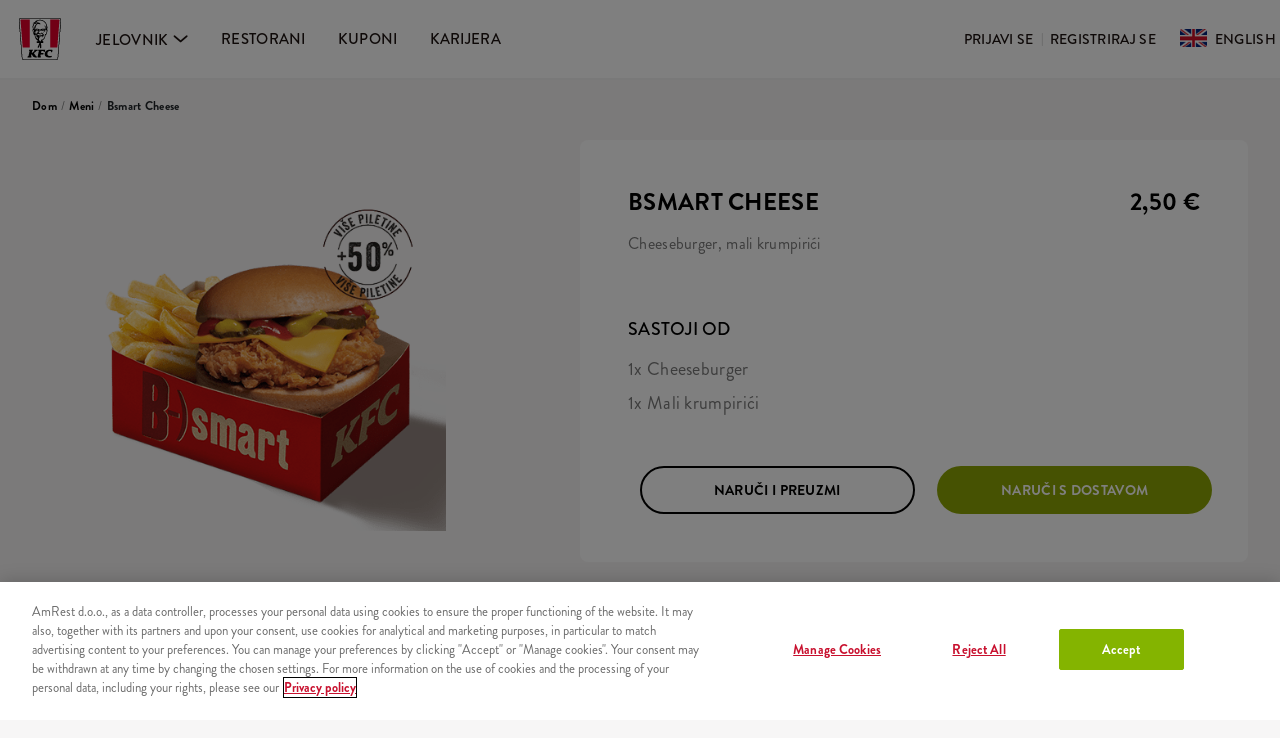

--- FILE ---
content_type: text/html; charset=utf-8
request_url: https://kfc.hr/meni/bsmart-cheese-18006011
body_size: 15515
content:
<!DOCTYPE html><html lang="hr-HR"><head><script>window.ddjskey = 'D10A410BFDE565F69BF0CBBDCF96F1';
                        window.ddoptions = {
                            sessionByHeader: true,
                            disableAutoRefreshOnCaptchaPassed: true,
                            enableTagEvents: true,
                            challengeLanguage: 'hr',
                            ajaxListenerPath: [
                                { host: 'api.amrest.eu' },
                                { path: '/amdv/ordering-api/*/rest/*/auth/' },
                                { path: '/amdv/ordering-api/*/rest/*/user/' },
                                { path: '/amdv/ordering-api/*/rest/*/order/' },
                                { path: '/amdv/ordering-api/*/rest/*/payu/' },
                                { path: '/amdv/ordering-api/*/rest/*/vouchers/' }
                            ]
                        };
                        </script><script type="text/javascript" src="https://dd.kfc.hr/tags.js" async=""></script>
    <meta charset="utf-8">
    <!-- OneTrust Cookies Consent Notice start for kfc.hr -->
    <script type="text/javascript" src="https://cdn.cookielaw.org/consent/e3c775ce-1fd1-4a47-a6e0-008813780ddc/OtAutoBlock.js"></script>
    <script src="https://cdn.cookielaw.org/scripttemplates/otSDKStub.js" type="text/javascript" charset="UTF-8" data-domain-script="e3c775ce-1fd1-4a47-a6e0-008813780ddc"></script>
    <script type="text/javascript">
        function OptanonWrapper() { }
    </script>
    <!-- OneTrust Cookies Consent Notice end for kfc.hr -->

    <!-- Analytics Page Location Data Layer -->
    <script>
        window.dataLayer = window.dataLayer || [];
        window.dataLayer.push({
            originalLocation: document.location.protocol + '//' +
                document.location.hostname +
                document.location.pathname +
                document.location.search
        });
    </script>
    <!-- End Analytics Page Location Data Layer -->

    <!-- Google Tag Manager -->
    <script>
        (function (w, d, s, l, i) {
            w[l] = w[l] || [];
            w[l].push(
                { 'gtm.start': new Date().getTime(), event: 'gtm.js' }
            );
            var f = d.getElementsByTagName(s)[0],
                j = d.createElement(s),
                dl = l != 'dataLayer' ? '&l=' + l : '';
            j.async = true;
            j.src =
                'https://www.googletagmanager.com/gtm.js?id=' + i + dl;
            f.parentNode.insertBefore(j, f);
        })(window, document, 'script', 'dataLayer', 'GTM-K2CDWCC');
    </script>
    <!-- End Google Tag Manager -->

    <base href="/">
    <meta name="viewport" content="width=device-width, initial-scale=1 maximum-scale=1">
    <meta name="theme-color" content="#CE0A06">
    <link rel="icon" href="https://amrestcdn.azureedge.net/kfc-web-ordering/assets/favicon.ico"><!-- 32×32 -->
    <link rel="icon" href="https://amrestcdn.azureedge.net/kfc-web-ordering/assets/img/favicon/logo.svg" type="image/svg+xml">
    <link rel="apple-touch-icon" href="https://amrestcdn.azureedge.net/kfc-web-ordering/assets/img/PWA/logo_180x180.png"><!-- 180×180 -->
    <link rel="preload" href="/assets/fonts/Brandon_reg.otf" as="font" crossorigin="">
    <link rel="preload" href="/assets/fonts/Brandon_med.otf" as="font" crossorigin="">
    <link rel="preload" href="/assets/fonts/Brandon_bld.otf" as="font" crossorigin="">
    <link rel="preload" href="/assets/fonts/Brandon_blk.otf" as="font" crossorigin="">
    <link rel="preload" href="/assets/icons/icons.ttf?nsizcp" as="font" crossorigin="">
    <link rel="preload" as="font" href="/assets/fonts/national_2_regular.otf" crossorigin="" fetchpriority="low">
    <link rel="preload" as="font" href="/assets/fonts/national_2_bold.otf" crossorigin="" fetchpriority="low">
    <link rel="preload" as="font" href="/assets/fonts/national_2_medium.otf" crossorigin="" fetchpriority="low">
    <link rel="preload" as="font" href="/assets/fonts/national_2_light.otf" crossorigin="" fetchpriority="low">
    <link rel="preconnect" href="//adservice.google.pl">
    <link rel="preconnect" href="//adservice.google.com">
    <link rel="preconnect" href="//www.googleadservices.com">
    <link rel="preconnect" href="//cdn.cookielaw.org">
    <link rel="preconnect" href="//googleads.g.doubleclick.net">
    <link rel="preconnect" href="//www.googletagmanager.com">
    <link rel="preconnect" href="//sawepecomcdn.blob.core.windows.net">
    <link rel="preconnect" href="https://amrestcdn.azureedge.net">
    <link rel="preconnect" href="https://sawepecomcdn.blob.core.windows.net">
    <link rel="preconnect" href="https://ocs-pl.oktawave.com">

    <meta name="robots" content="index,follow">
    <meta name="google-site-verification" content="cZ3Kh8gcIn319ZTgBhMJL1TTF0wtCRC1FVwgj-kAhJ8">
    <!-- Meta tag for Google Search Console -->
    <meta name="google-site-verification" content="googlec07fc61ffe6a8150.html">
<link rel="stylesheet" href="styles-WJXMAIIO.css"><script async="" nonce="nonce-hash">(function(window, document, dataLayerName, id) {
window[dataLayerName]=window[dataLayerName]||[],window[dataLayerName].push({start:(new Date).getTime(),event:"stg.start"});var scripts=document.getElementsByTagName('script')[0],tags=document.createElement('script');
function stgCreateCookie(a,b,c){var d="";if(c){var e=new Date;e.setTime(e.getTime()+24*c*60*60*1e3),d="; expires="+e.toUTCString()}document.cookie=a+"="+b+d+"; path=/"}
var isStgDebug=(window.location.href.match("stg_debug")||document.cookie.match("stg_debug"))&&!window.location.href.match("stg_disable_debug");stgCreateCookie("stg_debug",isStgDebug?1:"",isStgDebug?14:-1);
var qP=[];dataLayerName!=="dataLayer"&&qP.push("data_layer_name="+dataLayerName),isStgDebug&&qP.push("stg_debug");var qPString=qP.length>0?("?"+qP.join("&")):"";
tags.async=!0,tags.src="https://amrest.containers.piwik.pro/containers/"+id+".js"+qPString,scripts.parentNode.insertBefore(tags,scripts);
!function(a,n,i){a[n]=a[n]||{};for(var c=0;c<i.length;c++)!function(i){a[n][i]=a[n][i]||{},a[n][i].api=a[n][i].api||function(){var a=[].slice.call(arguments,0);"string"==typeof a[0]&&window[dataLayerName].push({event:n+"."+i+":"+a[0],parameters:[].slice.call(arguments,1)})}}(i[c])}(window,"ppms",["tm","cm"]);
})(window, document, 'dataLayer', '6a54f9a6-92ee-4eed-8ebe-e098f86e7cdb')</script><style ng-app-id="ng">[_nghost-ng-c2299393208]     page-footer{position:relative}[_nghost-ng-c2299393208]     page-footer red-blocks{position:absolute;left:calc(50vw - 120px);top:-20px}@media screen and (max-width: 767px){[_nghost-ng-c2299393208]     page-footer red-blocks{left:calc(50vw - 54px);top:-8px}}[_nghost-ng-c2299393208]     main{overflow:hidden;min-height:100vh}[_nghost-ng-c2299393208]     .bms-growl{top:initial!important}[_nghost-ng-c2299393208]     .bms-growl-main{top:initial!important;right:initial;left:0;bottom:0!important;width:100%;text-align:center;z-index:1051}[_nghost-ng-c2299393208]     .bms-growl-main .bms-growl-item-container{margin:10px 0 0}[_nghost-ng-c2299393208]     .bms-growl-main .bms-growl-icon-close{font-size:10px}[_nghost-ng-c2299393208]     .bms-growl-main .bms-growl-icon-close:before{font-family:icons;content:"\e906";speak:none;font-weight:400;font-variant:normal;text-transform:none;line-height:1;-webkit-font-smoothing:antialiased}[_nghost-ng-c2299393208]     .bms-growl-main .bms-growl-item{min-height:72px}[_nghost-ng-c2299393208]     .bms-growl-main .bms-growl-content{position:absolute;display:inline-flex;top:50%;left:50%;align-items:center;transform:translate(-50%,-50%)}@media screen and (max-width: 767px){[_nghost-ng-c2299393208]     .bms-growl-main .bms-growl-content{width:100%;text-align:left}}[_nghost-ng-c2299393208]     .bms-growl-main .bms-growl-message{margin-left:1.5em}[_nghost-ng-c2299393208]     .bms-growl-main .bms-growl-title{padding:0}[_nghost-ng-c2299393208]     .bms-growl-main .bms-growl-image{position:relative;background-color:#fff;border-radius:50%;width:24px;height:24px;display:block;line-height:24px;min-width:24px;font-size:14px;font-weight:900;text-align:center;top:0!important}[_nghost-ng-c2299393208]     .bms-growl-main .icon-check{color:#4caf50}[_nghost-ng-c2299393208]     .bms-growl-main .icon-close{color:#f44336}[_nghost-ng-c2299393208]     .bms-growl-main .icon-exclamation{color:#ffb300}[_nghost-ng-c2299393208]     .bms-growl-main .icon-info{color:#2196f3}[_nghost-ng-c2299393208]     .offline-bar{display:flex;align-items:center;justify-content:center;width:100%;height:80px;min-height:80px;background-color:#f28095;color:#fff;padding:0 24px;font-size:1.25rem;position:fixed;z-index:1000;bottom:0}[_nghost-ng-c2299393208]     .offline-bar svg, [_nghost-ng-c2299393208]     .offline-bar img{margin-right:12px}@media screen and (max-width: 767px){[_nghost-ng-c2299393208]     .offline-bar{height:100px;min-height:100px}}</style><meta http-equiv="content-language" content="hr-HR"><style ng-app-id="ng">@media screen and (max-width: 1169px){[_nghost-ng-c4274922675]{max-height:100vh;overflow-y:auto;overflow-x:hidden;height:100vh;display:block}}</style><style ng-app-id="ng">@media screen and (max-width: 1169px){.drawer-menu[_ngcontent-ng-c3789354425]{display:flex;flex-direction:column;position:absolute;top:80px!important;left:0;width:100vw;height:calc(100vh - 80px);overflow-y:scroll;background-color:#fff}}@media screen and (max-width: 1169px) and (max-width: 767px){.drawer-menu.changed-height-for-info-popup[_ngcontent-ng-c3789354425]{height:calc(100dvh - 236px)}}@media screen and (max-width: 1169px){.drawer-menu[_ngcontent-ng-c3789354425]   .bms-tm-nav-bar-item[_ngcontent-ng-c3789354425]{width:100%;margin:0;border-bottom:1px solid #ededed;padding:.5rem 1rem}.drawer-menu[_ngcontent-ng-c3789354425]   .mobile-menu-wrapper[_ngcontent-ng-c3789354425]{padding:14px 32px}.drawer-menu[_ngcontent-ng-c3789354425]   .mobile-menu-wrapper.footer[_ngcontent-ng-c3789354425]{background-color:#f7f7f7}.drawer-menu[_ngcontent-ng-c3789354425]   .mobile-menu-wrapper.footer[_ngcontent-ng-c3789354425]   page-footer-bottom[_ngcontent-ng-c3789354425]{margin:0 -16px;display:block}.drawer-menu[_ngcontent-ng-c3789354425]   .mobile-menu-wrapper.footer[_ngcontent-ng-c3789354425]   .social-container[_ngcontent-ng-c3789354425]{display:flex;justify-content:flex-start}.drawer-menu[_ngcontent-ng-c3789354425]   .mobile-menu-wrapper[_ngcontent-ng-c3789354425]   .bms-tm-pers-ba--langIco[_ngcontent-ng-c3789354425]{display:flex;align-items:baseline}.drawer-menu[_ngcontent-ng-c3789354425]   .mobile-menu-wrapper[_ngcontent-ng-c3789354425]   .bms-tm-pers-ba--langIco[_ngcontent-ng-c3789354425]   span[_ngcontent-ng-c3789354425]{font-size:16px}.custom-menu-title[_ngcontent-ng-c3789354425]{font-size:28px!important}.custom-menu-button[_ngcontent-ng-c3789354425]{color:#000}.custom-menu-button[_ngcontent-ng-c3789354425]   i[_ngcontent-ng-c3789354425]{font-size:18px!important}}.navigation[_ngcontent-ng-c3789354425]{max-width:100%;display:flex;align-items:center;border-bottom:2px solid #F3F3F3;padding:0 calc((100vw - 1280px)/2);justify-content:space-between;height:80px;position:fixed;top:0;left:0;right:0;background-color:#fff;z-index:101}.navigation.without-border[_ngcontent-ng-c3789354425]{border-bottom:none}.navigation.place-for-info-popup[_ngcontent-ng-c3789354425]{top:64px}@media screen and (max-width: 767px){.navigation.place-for-info-popup[_ngcontent-ng-c3789354425]{top:156px}}@media screen and (max-width: 1169px){.navigation[_ngcontent-ng-c3789354425]{flex-direction:column;align-items:flex-start;justify-content:center;padding:4px 1rem;border-bottom:none}.navigation.custom[_ngcontent-ng-c3789354425]{height:68px;justify-content:center}.navigation.custom[_ngcontent-ng-c3789354425]   .bms-tm-nav-bar[_ngcontent-ng-c3789354425], .navigation.custom[_ngcontent-ng-c3789354425]   .menu-items-wrapper[_ngcontent-ng-c3789354425], .navigation.custom[_ngcontent-ng-c3789354425]   bms-top-menu-nav-bar[_ngcontent-ng-c3789354425], .navigation.custom[_ngcontent-ng-c3789354425]   bms-top-menu-personalize-bar[_ngcontent-ng-c3789354425], .navigation.custom[_ngcontent-ng-c3789354425]   .desktop-only[_ngcontent-ng-c3789354425]{display:none}.navigation.server-app[_ngcontent-ng-c3789354425]{flex-direction:row;justify-content:space-between;flex-wrap:wrap;align-items:center;position:relative}}.menu-wrapper[_ngcontent-ng-c3789354425]{display:none}@media screen and (max-width: 1169px){.menu-wrapper[_ngcontent-ng-c3789354425]{display:flex;width:100%;align-content:center;justify-content:space-between}}.burger-menu[_ngcontent-ng-c3789354425]{border:none;background-color:transparent;width:auto}.burger-menu.server-app[_ngcontent-ng-c3789354425]{display:none}@media screen and (max-width: 1169px){.burger-menu.server-app[_ngcontent-ng-c3789354425]{display:block}}.icon-collapse-close[_ngcontent-ng-c3789354425]{margin-right:.5rem}.icon-collapse-close[_ngcontent-ng-c3789354425]:before{font-family:icons;content:"\e906";speak:none;font-weight:400;font-variant:normal;text-transform:none;line-height:1;-webkit-font-smoothing:antialiased;color:#000}.icon-collapse-menu[_ngcontent-ng-c3789354425]{margin-right:.5rem}.icon-collapse-menu[_ngcontent-ng-c3789354425]:before{font-family:icons;content:"\e958";speak:none;font-weight:400;font-variant:normal;text-transform:none;line-height:1;-webkit-font-smoothing:antialiased;color:#ce0a06;font-size:22px;width:30px}.bms-tm-border-bottom[_ngcontent-ng-c3789354425]{padding:16px;border-bottom:1px solid #ededed}.logo-link[_ngcontent-ng-c3789354425]{display:block;width:80px;text-align:center;cursor:pointer}.custom-menu-button[_ngcontent-ng-c3789354425]{border:none;background-color:transparent;display:flex;align-items:center}@media screen and (max-width: 1169px){.custom-menu-button[_ngcontent-ng-c3789354425]{align-self:flex-start}}.custom-menu-title[_ngcontent-ng-c3789354425]{font-weight:700;font-size:20px;margin:0 1rem}@media screen and (max-width: 1169px){.desktop-only[_ngcontent-ng-c3789354425]{visibility:hidden}}@media screen and (max-width: 1169px){[_nghost-ng-c3789354425]     .bms-tm-nav-bar{visibility:hidden}[_nghost-ng-c3789354425]     #drawerMenu .bms-tm-nav-bar{visibility:visible}}[_nghost-ng-c3789354425]     .menu-wrapper .call-and-order-button-wrapper{position:fixed;left:calc(50vw - 95px);top:20px}[_nghost-ng-c3789354425]     .menu-wrapper .call-and-order-button-wrapper.extra-top-margin{top:176px}[_nghost-ng-c3789354425]     .menu-wrapper .call-and-order-button-wrapper button{margin-bottom:0;padding:0;display:flex;flex-direction:row-reverse;justify-content:center;align-content:center}[_nghost-ng-c3789354425]     .menu-wrapper .call-and-order-button-wrapper button img{position:relative;margin-right:8px;top:0;right:0;height:20px;width:20px}[_nghost-ng-c3789354425]     .menu-wrapper .call-and-order-button-wrapper button:hover{border-color:#000;color:#000}@media screen and (min-width: 768px){[_nghost-ng-c3789354425]     .menu-wrapper .call-and-order-button-wrapper{display:none}}@media screen and (max-width: 340px){[_nghost-ng-c3789354425]     .call-and-order-button-wrapper{left:calc(50vw - 88px)}[_nghost-ng-c3789354425]     .navigation{padding:4px 0}[_nghost-ng-c3789354425]     .logo-link{width:48px}}.preview-mode-btn[_ngcontent-ng-c3789354425]{background-color:#f4f6e6;display:flex;justify-content:center;padding:.5rem 1rem;width:max-content;white-space:nowrap;border-radius:8px;margin-right:24px}.preview-mode-btn[_ngcontent-ng-c3789354425]   p[_ngcontent-ng-c3789354425]{margin-bottom:0;margin-right:16px}</style><style ng-app-id="ng">[_nghost-ng-c1963081249]     .container{margin-bottom:120px}[_nghost-ng-c1963081249]     .container.place-for-info-popup{margin-top:144px}@media screen and (max-width: 767px){[_nghost-ng-c1963081249]     .container.place-for-info-popup{margin-top:236px}}@media screen and (max-width: 767px){[_nghost-ng-c1963081249]     .container.server-app .product-wrapper{margin-top:0}}@media screen and (min-width: 768px) and (max-width: 1239px){[_nghost-ng-c1963081249]     .container{max-width:100%}}[_nghost-ng-c1963081249]     .container .product-wrapper{width:100%;margin:80px auto 0;display:flex;flex-direction:column}@media screen and (max-width: 767px){[_nghost-ng-c1963081249]     .container .product-wrapper .product-breadcrumbs-wrapper{padding:0 16px}}[_nghost-ng-c1963081249]     .container .product-wrapper-header{display:flex;align-items:center;justify-content:space-between}[_nghost-ng-c1963081249]     .container .product-wrapper-main{display:flex;justify-content:center;align-items:center;width:668px;min-width:668px;min-height:360px}@media screen and (max-width: 767px){[_nghost-ng-c1963081249]     .container .product-wrapper-main{width:100%;min-width:100%;min-height:168px}}[_nghost-ng-c1963081249]     .container .product-wrapper-main-info{display:flex;flex:1;flex-direction:column;align-items:flex-start;padding:48px;background:#fff;border-radius:8px}@media screen and (max-width: 767px){[_nghost-ng-c1963081249]     .container .product-wrapper-main-info{min-height:132px}}[_nghost-ng-c1963081249]     .container .product-wrapper-main-info-name{display:flex;align-items:flex-start;justify-content:space-between;width:100%;margin-bottom:16px;min-height:28px}[_nghost-ng-c1963081249]     .container .product-wrapper-main-info-description{color:#797979;margin-bottom:32px;min-height:24px}[_nghost-ng-c1963081249]     .container .product-wrapper-main-info h1{color:#000;margin-bottom:0}[_nghost-ng-c1963081249]     .container .product-wrapper-main-info h2{margin-top:28px;margin-bottom:0}[_nghost-ng-c1963081249]     .container .product-wrapper-main-actions{display:flex;align-items:center;width:100%;justify-content:space-between}@media screen and (max-width: 767px){[_nghost-ng-c1963081249]     .container .product-wrapper-main-actions{display:none}}[_nghost-ng-c1963081249]     .container .product-wrapper-main-actions button{width:100%;line-height:22px}[_nghost-ng-c1963081249]     .container .product-wrapper-main-actions button:first-child{margin-right:12px}[_nghost-ng-c1963081249]     .container .product-wrapper-main-actions button:last-child{margin-left:12px}[_nghost-ng-c1963081249]     .container .product-wrapper-image{justify-content:center;align-items:center;margin-right:80px;width:calc(100% - 748px)}@media screen and (max-width: 767px){[_nghost-ng-c1963081249]     .container .product-wrapper-image{width:100%}}[_nghost-ng-c1963081249]     .container .product-wrapper-image img{height:360px;max-width:100%;object-fit:contain}[_nghost-ng-c1963081249]     .container .product-wrapper-similar{display:flex;align-items:center;justify-content:flex-start;padding-top:60px}[_nghost-ng-c1963081249]     .container .product-wrapper-description{color:#000;display:flex;flex-direction:column;justify-content:center}[_nghost-ng-c1963081249]     .container .product-wrapper-description h3{text-transform:uppercase;margin-bottom:8px}[_nghost-ng-c1963081249]     .container .product-wrapper-description .description{margin-bottom:32px}[_nghost-ng-c1963081249]     .container .product-wrapper-description .description .primary-link{padding-bottom:0;font-size:14px}[_nghost-ng-c1963081249]     .container .product-wrapper-second-image{display:flex;align-items:center;justify-content:center}[_nghost-ng-c1963081249]     .container .product-wrapper-second-image img{width:400px;height:400px;object-fit:contain}[_nghost-ng-c1963081249]     .banner{background-repeat:no-repeat;background-size:cover;display:flex;align-items:center;justify-content:center;height:670px;background-position:center;margin:120px 0;color:#000}[_nghost-ng-c1963081249]     .banner-content{padding:64px;background-color:#fff;width:568px}[_nghost-ng-c1963081249]     .banner h2{text-align:center;margin-bottom:24px}[_nghost-ng-c1963081249]     .banner .description{text-align:center}[_nghost-ng-c1963081249]     .banner .icon{display:flex;justify-content:center;margin-bottom:24px}[_nghost-ng-c1963081249]     .banner .icon:before{content:"";background-image:url(https://amrestcdn.azureedge.net/kfc-web-ordering/assets/img/common/chicken.svg);background-repeat:no-repeat;background-size:cover;width:48px;height:48px;display:block}@media screen and (max-width: 767px){[_nghost-ng-c1963081249]     .container{padding:0;margin-bottom:64px}[_nghost-ng-c1963081249]     .container .product-subfields-title h2{font-size:18px;line-height:26px}[_nghost-ng-c1963081249]     .container .product-wrapper-header{padding-top:0;flex-direction:column;background-color:#fff;min-height:384px}[_nghost-ng-c1963081249]     .container .product-wrapper-image{margin-right:0;padding:12px 96px 24px}[_nghost-ng-c1963081249]     .container .product-wrapper-image img{height:168px}[_nghost-ng-c1963081249]     .container .product-wrapper-second-image img{height:248px;width:248px}[_nghost-ng-c1963081249]     .container .product-wrapper-description{padding:48px 24px 0}[_nghost-ng-c1963081249]     .container .product-wrapper-main-info{padding:16px}[_nghost-ng-c1963081249]     .container .product-wrapper-set-contains h2{font-weight:700;font-size:18px;line-height:26px;letter-spacing:.25px;text-transform:uppercase;padding:24px 16px;margin-bottom:0}[_nghost-ng-c1963081249]     .container .product-wrapper-set-contains product-configuration{padding:24px 16px;display:block;background-color:#fff}[_nghost-ng-c1963081249]     .container .product-wrapper-set-contains product-configuration .product-config{margin-bottom:0}[_nghost-ng-c1963081249]     .container .product-wrapper-set-contains product-configuration .product-config-item-name{color:#000;font-weight:400;font-size:18px;line-height:22px;letter-spacing:.3px;padding-bottom:12px}[_nghost-ng-c1963081249]     .container .product-wrapper-similar{padding-top:0}[_nghost-ng-c1963081249]     .container .product-wrapper-similar .product-subfields-title h2{font-weight:700;font-size:18px;line-height:26px;letter-spacing:.25px;text-transform:uppercase;padding:24px 16px;margin-bottom:0}[_nghost-ng-c1963081249]     .container .product-wrapper-similar .product-subfields-content{padding:0 8px;margin-bottom:0}[_nghost-ng-c1963081249]     .container .product-wrapper.second{margin-top:0}[_nghost-ng-c1963081249]     .banner{height:440px;margin:64px 0}[_nghost-ng-c1963081249]     .banner-content{width:100%;padding:32px 16px;margin:0 32px}[_nghost-ng-c1963081249]     .banner h2{font-size:18px;line-height:26px;margin-bottom:16px}[_nghost-ng-c1963081249]     .banner .description{font-size:14px;line-height:20px}[_nghost-ng-c1963081249]     .banner .icon{margin-bottom:16px}[_nghost-ng-c1963081249]     .btn-begin-order{width:100%;padding:16px 24px}}[_nghost-ng-c1963081249]     .product-name-sticky{position:fixed;top:0;left:0;height:80px;width:100vw;box-shadow:0 3px 10px #0000001a;z-index:999}[_nghost-ng-c1963081249]     .product-name-sticky div{max-width:calc(100vw - 98px);margin:30px auto 0 64px;white-space:nowrap;overflow:hidden;text-overflow:ellipsis}.btn-group-floating[_ngcontent-ng-c1963081249]{position:fixed;left:0;bottom:0;z-index:1;background:linear-gradient(0deg,#f7f6f6,#f7f6f699 60%,#f7f6f600)}</style><style ng-app-id="ng">[_nghost-ng-c3794166175]     footer{background-color:#e4002b}[_nghost-ng-c3794166175]     footer section{max-width:1240px;margin:0 auto;display:flex;justify-content:space-around;color:#fff;background-color:#e4002b}[_nghost-ng-c3794166175]     footer section:first-of-type{align-items:flex-start}@media screen and (min-width: 768px){[_nghost-ng-c3794166175]     footer section{padding:0 24px}}@media screen and (max-width: 767px){[_nghost-ng-c3794166175]     footer section{flex-direction:column;padding:0 24px}}[_nghost-ng-c3794166175]     footer section:first-of-type{border-bottom:1px solid rgba(255,255,255,.3);padding-bottom:30px}[_nghost-ng-c3794166175]     footer section:last-of-type{background-color:#fff;width:100vw;max-width:100vw;flex-direction:column}[_nghost-ng-c3794166175]     footer section .section-part{display:flex;flex-direction:column;justify-content:center;align-items:center;padding:30px 0 0;width:33%}[_nghost-ng-c3794166175]     footer section .section-part-with-img{justify-content:flex-end}@media screen and (max-width: 767px){[_nghost-ng-c3794166175]     footer section .section-part-with-img{order:3}}[_nghost-ng-c3794166175]     footer section .section-part>img{width:100%;height:unset}@media screen and (max-width: 767px){[_nghost-ng-c3794166175]     footer section .section-part{padding:24px 0 0;width:100%}}[_nghost-ng-c3794166175]     footer section .section-part .info-block-icon{font-size:48px}[_nghost-ng-c3794166175]     footer section .section-part .title{margin-top:15px;margin-bottom:6px}[_nghost-ng-c3794166175]     footer section .section-part .paragraph.paragraph-padding{padding-top:2.6%}[_nghost-ng-c3794166175]     footer section .section-part .paragraph a{outline:none;color:#fff;text-decoration:underline;cursor:pointer}[_nghost-ng-c3794166175]     footer section .section-part .paragraph a:active, [_nghost-ng-c3794166175]     footer section .section-part .paragraph a:focus{outline:none}[_nghost-ng-c3794166175]     footer section .apps-buttons{padding:0 24px}@media screen and (max-width: 767px){[_nghost-ng-c3794166175]     footer section .apps-buttons{order:2;padding:0}}[_nghost-ng-c3794166175]     footer section .apps-buttons .app-buttons-container{width:100%}[_nghost-ng-c3794166175]     footer section .apps-buttons .app-buttons-container.desktop{width:75%}@media screen and (max-width: 767px){[_nghost-ng-c3794166175]     footer section .apps-buttons .app-buttons-container.desktop{display:none}}[_nghost-ng-c3794166175]     footer section .apps-buttons .app-buttons-container.mobile{display:none}@media screen and (max-width: 767px){[_nghost-ng-c3794166175]     footer section .apps-buttons .app-buttons-container.mobile{display:flex;width:100%;justify-content:space-around}}[_nghost-ng-c3794166175]     footer section .apps-buttons .app-buttons-container .centeredIcon{display:flex;flex-direction:column;justify-content:center;align-items:center;border:2px solid #ffffff;font-size:40px;width:50px;height:50px;border-radius:100%}[_nghost-ng-c3794166175]     footer section .apps-buttons .app-buttons-container .centeredIcon span{color:#fff;font-size:24px}[_nghost-ng-c3794166175]     footer section .apps-buttons .app-buttons-container .app-icons-wrapper{display:flex;flex-direction:column;justify-content:center;align-items:center;gap:7px;font-style:normal;font-weight:400;font-size:16px;line-height:23px;letter-spacing:.3px;color:#fff}[_nghost-ng-c3794166175]     footer section .apps-buttons .app-buttons-container .app-icons-icon{height:50px;width:50px}[_nghost-ng-c3794166175]     footer section .menu-part{flex-direction:row;align-items:flex-start;flex-wrap:wrap;justify-content:space-between}@media screen and (min-width: 768px){[_nghost-ng-c3794166175]     footer section .menu-part{position:relative}}@media screen and (max-width: 767px){[_nghost-ng-c3794166175]     footer section .menu-part{order:1;justify-content:space-between}}[_nghost-ng-c3794166175]     footer section .menu-part h4{flex-basis:100%}[_nghost-ng-c3794166175]     footer section .menu-part .menu-list{list-style-type:none;color:#fff;text-transform:lowercase;padding-left:0;flex-basis:45%}[_nghost-ng-c3794166175]     footer section .menu-part .menu-list .menu-list-header{padding-bottom:12px;text-transform:uppercase;cursor:default}@media screen and (min-width: 768px){[_nghost-ng-c3794166175]     footer section .menu-part .menu-list.hungarian{position:absolute;right:-50%}}[_nghost-ng-c3794166175]     footer section .menu-part .menu-list li{cursor:pointer;margin-bottom:16px}[_nghost-ng-c3794166175]     footer section .menu-part .menu-list li:first-letter{text-transform:uppercase}[_nghost-ng-c3794166175]     footer section .menu-part .menu-list li a{color:#fff}@media screen and (max-width: 767px){[_nghost-ng-c3794166175]     .mobile-apps-container{background-color:#b00906}}[_nghost-ng-c3794166175]     .mobile-apps-container .mobile-app{color:#fff;margin-left:56px}[_nghost-ng-c3794166175]     .mobile-apps-container .mobile-app .order-by-app-title{text-transform:uppercase;padding-bottom:12px;padding-left:20px}[_nghost-ng-c3794166175]     .mobile-apps-container .mobile-app .order-by-app{padding-left:20px;width:263px;text-align:left}[_nghost-ng-c3794166175]     .mobile-apps-container .mobile-app .app-google{padding:0 0 40px 20px;flex-direction:column;justify-content:space-around;white-space:nowrap}[_nghost-ng-c3794166175]     .mobile-apps-container .mobile-app .wrap-content{flex-wrap:wrap}[_nghost-ng-c3794166175]     .mobile-apps-container.mobile-view{display:none}@media screen and (max-width: 767px){[_nghost-ng-c3794166175]     .mobile-apps-container.mobile-view{display:block}}@media screen and (max-width: 767px){[_nghost-ng-c3794166175]     .mobile-apps-container.desktop-view{display:none}}[_nghost-ng-c3794166175]     .footer-bottom{align-items:center;justify-content:space-between}[_nghost-ng-c3794166175]     .footer-bottom .footer-bottom-navigation-desktop{padding:0;width:100%}[_nghost-ng-c3794166175]     .footer-bottom .flex-container{display:flex;flex-direction:column;justify-content:flex-start;flex-wrap:wrap}[_nghost-ng-c3794166175]     .footer-bottom .flex-container-item{height:50px;box-sizing:border-box;max-width:50%}@media screen and (min-width: 1169px){[_nghost-ng-c3794166175]     .footer-bottom .footer-bottom-language, [_nghost-ng-c3794166175]     .footer-bottom .social-container{margin-bottom:2rem}}@media screen and (min-width: 768px) and (max-width: 1169px){[_nghost-ng-c3794166175]     .footer-bottom .footer-bottom-language, [_nghost-ng-c3794166175]     .footer-bottom .social-container{margin-bottom:1rem}}[_nghost-ng-c3794166175]     .footer-bottom .footer-bottom-text{margin-bottom:10px}[_nghost-ng-c3794166175]     .footer-bottom .footer-bottom-text p{padding:0 12px}@media screen and (min-width: 1169px){[_nghost-ng-c3794166175]     .footer-bottom .footer-bottom-text p:first-of-type{padding:0 12px 0 0}}[_nghost-ng-c3794166175]     .footer-bottom .footer-bottom-text a:hover{text-decoration:none}[_nghost-ng-c3794166175]     .footer-bottom .footer-bottom-text.upper-text{text-transform:uppercase}[_nghost-ng-c3794166175]     .footer-bottom .footer-bottom-text.upper-text a{color:#212529}[_nghost-ng-c3794166175]     .footer-bottom .footer-bottom-text.lower-text{color:#868686;justify-content:space-around}[_nghost-ng-c3794166175]     .footer-bottom .footer-bottom-text .desktop-bottom-footer-view{display:flex;width:100%}[_nghost-ng-c3794166175]     .footer-bottom .social-container{max-width:fit-content}@media screen and (max-width: 767px){[_nghost-ng-c3794166175]     .footer-bottom .social-container.desktop-view{display:none}}@media screen and (max-width: 767px){[_nghost-ng-c3794166175]     .blocks-container{height:8px!important;width:108px!important}[_nghost-ng-c3794166175]     .red-block{display:block;width:21.6px!important}[_nghost-ng-c3794166175]     .info-row{margin:0;min-height:334px;padding:0}[_nghost-ng-c3794166175]     .info-row.hu{min-height:292px}[_nghost-ng-c3794166175]     .info-row .info-blocks-container{display:block;width:100%}[_nghost-ng-c3794166175]     .info-row .info-blocks-container .info-block{width:100%;display:block;padding:48px 24px;height:auto;min-height:85px}[_nghost-ng-c3794166175]     .info-row .info-blocks-container .info-block span{margin:0;display:block;float:left;letter-spacing:.3px}[_nghost-ng-c3794166175]     .info-row .info-blocks-container .info-block span.title{margin-left:72px;margin-top:0;margin-bottom:0;font-size:14px;font-weight:700;line-height:18px}[_nghost-ng-c3794166175]     .info-row .info-blocks-container .info-block span.paragraph{margin-left:72px;font-size:14px;line-height:23px;margin-top:4px}[_nghost-ng-c3794166175]     .info-row .info-blocks-container .info-block span.underline{border-bottom:1px solid #ffffff}[_nghost-ng-c3794166175]     .info-row .info-blocks-container .info-block span.info{margin-left:72px}[_nghost-ng-c3794166175]     .info-row .info-blocks-container .info-block span.icon-phone, [_nghost-ng-c3794166175]     .info-row .info-blocks-container .info-block span.icon-payment, [_nghost-ng-c3794166175]     .info-row .info-blocks-container .info-block span.icon-account{position:absolute;margin-left:0}[_nghost-ng-c3794166175]     .footer-menu .col-4{width:100%;max-width:100%;flex:auto;margin:0}[_nghost-ng-c3794166175]     .footer-menu .col-4.first-cols{border-bottom:1px solid rgba(255,255,255,.4)}[_nghost-ng-c3794166175]     .footer-menu .col-4.first-cols ul.main-list{display:block;width:50%;float:left;padding-left:44px}[_nghost-ng-c3794166175]     .footer-menu .col-4.first-cols ul.main-list li{font-size:16px;letter-spacing:.3px;line-height:23px;font-weight:500;font-style:normal}[_nghost-ng-c3794166175]     .footer-menu .col-4.first-cols ul.main-list .our-menu{display:none}[_nghost-ng-c3794166175]     .footer-menu .col-4.first-cols ul.main-list.second{padding:0 0 0 24px}[_nghost-ng-c3794166175]     .footer-menu .col-4 .mobile-app{background-color:#e4002b;padding-top:40px;letter-spacing:.3px;margin-left:0;padding-left:24px}[_nghost-ng-c3794166175]     .footer-menu .col-4 .mobile-app .order-by-app-title{font-style:normal;font-weight:700;font-size:14px;line-height:18px;letter-spacing:.3px;text-transform:uppercase}[_nghost-ng-c3794166175]     .footer-menu .col-4 .mobile-app .order-by-app{font-size:16px;line-height:24px;margin-bottom:0;width:263px}[_nghost-ng-c3794166175]     .footer-menu .col-4 .mobile-app .size-for-mobile{font-size:25px}[_nghost-ng-c3794166175]     .footer-menu .col-4 .mobile-app .app-google-mobile{display:flex;justify-content:space-around;align-items:center;padding:32px 0 19px}[_nghost-ng-c3794166175]     .footer-menu .col-4 .mobile-app .app-icons-link{color:#fff}[_nghost-ng-c3794166175]     .footer-menu .col-4 .mobile-app .app-icons-link:hover{color:#fff;text-decoration:none}[_nghost-ng-c3794166175]     .footer-menu .col-4 .mobile-app .centeredIcon{display:flex;flex-direction:column;justify-content:center;align-items:center;border:2px solid #ffffff;font-size:40px;width:50px;height:50px;border-radius:100%}[_nghost-ng-c3794166175]     .footer-menu .col-4 .mobile-app .app-title{text-align:center}[_nghost-ng-c3794166175]     .footer-menu .col-4 .mobile-app .app-icons-wrapper{display:flex;flex-direction:column;justify-content:center;align-items:center;gap:7px;font-style:normal;font-weight:400;font-size:16px;line-height:23px;letter-spacing:.3px}[_nghost-ng-c3794166175]     .footer-menu .col-4 .mobile-app .app-icons-icon{height:50px;width:50px}[_nghost-ng-c3794166175]     .footer-menu .footer-app-image{background:#e4002b;display:flex;justify-content:center;align-items:center}[_nghost-ng-c3794166175]     .footer-menu .footer-app-image img{width:60%;height:auto}[_nghost-ng-c3794166175]     .footer-menu .footer-app-image.mobile-view{display:none}}@media screen and (max-width: 767px) and (max-width: 767px){[_nghost-ng-c3794166175]     .footer-menu .footer-app-image.mobile-view{display:flex}}@media screen and (max-width: 767px){[_nghost-ng-c3794166175]     .under-footer .footer-bottom>div{flex:auto;max-width:100%;display:block;width:100%;margin-bottom:14px}[_nghost-ng-c3794166175]     .under-footer .footer-bottom>div .footer-bottom-text{width:100%;flex-wrap:wrap}[_nghost-ng-c3794166175]     .under-footer .footer-bottom>div .footer-bottom-text.footer-bottom-text-first-group p{display:none}[_nghost-ng-c3794166175]     .under-footer .footer-bottom>div .footer-bottom-text.footer-bottom-text-first-group .full-width.mobile-view p{display:block}[_nghost-ng-c3794166175]     .under-footer .footer-bottom>div .footer-bottom-text div.to-left p{width:100%;text-align:left;margin:36px 0;text-transform:uppercase;letter-spacing:.3px;padding-left:60px;font-size:14px;font-style:normal;font-weight:900;line-height:18px}[_nghost-ng-c3794166175]     .under-footer .footer-bottom>div .footer-bottom-text p:not(.copy-right){width:100%;text-align:center;margin:1rem 0;text-transform:uppercase;font-size:15px;font-weight:900;letter-spacing:.3px}[_nghost-ng-c3794166175]     .under-footer .footer-bottom>div .social-ico{margin:40px 24px 24px;display:flex;justify-content:center}[_nghost-ng-c3794166175]     .full-width{width:100%}[_nghost-ng-c3794166175]     .first-category-col{width:50%}[_nghost-ng-c3794166175]     .second-category-col{width:50%}[_nghost-ng-c3794166175]     .under-footer .footer-bottom>div .footer-bottom-text p:not(.visible-copyright){text-align:left}}@media screen and (min-width: 768px) and (max-width: 1169px){[_nghost-ng-c3794166175]     .info-row{font-size:1rem;height:13em}[_nghost-ng-c3794166175]     .info-row .info-blocks-container{width:96%;height:175px}[_nghost-ng-c3794166175]     .info-row .info-blocks-container .info-block{width:32.33%;height:175px}[_nghost-ng-c3794166175]     .info-row .info-blocks-container .info-block span.title{font-size:14px}[_nghost-ng-c3794166175]     .info-row .info-blocks-container .info-block span.paragraph{font-size:15px}[_nghost-ng-c3794166175]     .info-row .info-blocks-container .info-block span.icon-phone, [_nghost-ng-c3794166175]     .info-row .info-blocks-container .info-block span.icon-payment, [_nghost-ng-c3794166175]     .info-row .info-blocks-container .info-block span.icon-account{font-size:32px}[_nghost-ng-c3794166175]     .footer-menu .footer-menu-container{margin-top:56px}[_nghost-ng-c3794166175]     .footer-menu .footer-menu-container .first-cols .main-list{list-style-type:none;color:#fff;flex:0 0 50%;padding-left:0}[_nghost-ng-c3794166175]     .footer-menu .footer-menu-container .first-cols .main-list .mainListHeader{letter-spacing:.1px}[_nghost-ng-c3794166175]     .footer-menu .footer-menu-container .first-cols .main-list.second{padding-top:52px;padding-left:2em}[_nghost-ng-c3794166175]     .footer-menu .footer-menu-container .first-cols .main-list li{font-size:14px}[_nghost-ng-c3794166175]     .footer-menu .footer-menu-container .first-cols .main-list li.our-menu{text-transform:uppercase;font-size:14px}[_nghost-ng-c3794166175]     .footer-menu .footer-menu-container .footer-app-image{align-self:flex-end}[_nghost-ng-c3794166175]     .footer-menu .footer-menu-container .footer-app-image img{width:120%}[_nghost-ng-c3794166175]     .footer-bottom{margin:0 -1rem}[_nghost-ng-c3794166175]     .footer-bottom-text.upper-text{font-size:14px;margin-top:1em;flex-wrap:wrap}[_nghost-ng-c3794166175]     .footer-bottom-text.lower-text{font-size:14px;line-height:23px}[_nghost-ng-c3794166175]     .footer-bottom-text.lower-text p{text-align:center}[_nghost-ng-c3794166175]     .social-container{margin-left:15px}}[_nghost-ng-c3794166175]     .phone-extra-info{text-align:center;max-width:300px}@media screen and (max-width: 767px){[_nghost-ng-c3794166175]     .phone-extra-info{text-align:left;font-size:12px!important;margin-top:0!important}}[_nghost-ng-c3794166175]     .company-info-row{display:flex;flex-direction:column;margin:2px 12px 32px}[_nghost-ng-c3794166175]     .company-info-row span{color:#797979}@media screen and (max-width: 767px){[_nghost-ng-c3794166175]     .company-info-row{width:calc(100vw - 64px);margin:0 auto 40px}[_nghost-ng-c3794166175]     .company-info-row span{font-size:12px;line-height:16px;color:#9e9e9e}}[_nghost-ng-c3794166175]     .payment-logos-row-wrapper{background-color:#fff}[_nghost-ng-c3794166175]     .payment-logos-row-wrapper .payment-logos-row{max-width:1240px}@media screen and (max-width: 767px){[_nghost-ng-c3794166175]     .payment-logos-row-wrapper .payment-logos-row{max-width:100%!important}}[_nghost-ng-c3794166175]     .payment-logos-row-wrapper .big-fish-logo-row{display:flex;width:100%;max-width:1200px;padding:24px 0;margin:0 auto;gap:32px;border-bottom:1px solid #DBDBDB}[_nghost-ng-c3794166175]     .payment-logos-row-wrapper .big-fish-logo-row div{display:flex;gap:32px}[_nghost-ng-c3794166175]     .payment-logos-row-wrapper .big-fish-logo-row-top img{cursor:pointer}@media screen and (max-width: 767px){[_nghost-ng-c3794166175]     .payment-logos-row-wrapper .big-fish-logo-row{flex-direction:column;max-width:100%;justify-content:center;align-items:center}[_nghost-ng-c3794166175]     .payment-logos-row-wrapper .big-fish-logo-row div{width:100%;display:flex;justify-content:center}}.social-nav-wrapper[_ngcontent-ng-c3794166175]{align-items:center;display:flex;justify-content:space-between}</style><style ng-app-id="ng">.breadcrumbs-container{display:flex;align-items:baseline;padding:18px 0 26px}@media screen and (max-width: 767px){.breadcrumbs-container{padding:22px 0}}.breadcrumbs-container span{text-transform:capitalize;cursor:default}.breadcrumbs-container .btn-back{margin-bottom:0}.breadcrumbs-container .btn-back:hover{padding:2px 2px 0}.breadcrumbs-container .primary-link{padding-bottom:0;border-bottom:none;text-transform:capitalize}.breadcrumbs-container div.breadcrumb-segment{display:flex}.breadcrumbs-container div.breadcrumb-segment a{white-space:nowrap}.breadcrumbs-container span.breadcrumb-segment p{padding-bottom:0;margin:0;text-transform:capitalize}.breadcrumbs-container span.breadcrumb-segment p.hide-long-name{display:-webkit-box;-webkit-line-clamp:3;-webkit-box-orient:vertical;overflow:hidden;text-overflow:ellipsis}.breadcrumbs-container .breadcrumb-slash{margin:0 4px;color:#797979}
</style><style ng-app-id="ng">.kfc-price{white-space:nowrap}.kfc-price.multiline{display:inline-grid;text-align:right}.kfc-price.multiline .second-price{display:block}.kfc-price .second-price{font-size:.8em;font-weight:400}
</style><style ng-app-id="ng">[_nghost-ng-c2430248154]{display:flex}@media screen and (max-width: 767px){[_nghost-ng-c2430248154]{width:100%}}[_nghost-ng-c2430248154]     .product-subfields{background-color:transparent;width:100%}[_nghost-ng-c2430248154]     .product-subfields .show-more{color:#000;display:inline;text-align:center;width:fit-content;margin:4px auto 8px;text-decoration:none;cursor:pointer;border-bottom:1px solid #000}[_nghost-ng-c2430248154]     .product-subfields-content{margin-bottom:25px;display:flex;justify-content:flex-start;align-items:center;overflow:hidden;position:relative}@media screen and (max-width: 767px){[_nghost-ng-c2430248154]     .product-subfields-content{flex-direction:column;align-items:stretch;padding:0}[_nghost-ng-c2430248154]     .product-subfields-content .slider{flex-direction:column;align-items:stretch}}[_nghost-ng-c2430248154]     .product-subfields-title{margin-bottom:24px;font-weight:500;font-size:24px;line-height:28px;letter-spacing:.3px;text-transform:uppercase;color:#000;display:flex;align-items:center;justify-content:space-between}[_nghost-ng-c2430248154]     .product-subfields .opacity-40{opacity:.4}[_nghost-ng-c2430248154]     .product-nav{width:32px;height:32px;background-repeat:no-repeat;margin:0 8px;cursor:pointer;flex:1;min-width:32px;outline:none;box-shadow:none;z-index:2;font-size:1rem}@media screen and (max-width: 767px){[_nghost-ng-c2430248154]     .product-nav{display:none}}[_nghost-ng-c2430248154]     .product-nav.hidden{visibility:hidden}[_nghost-ng-c2430248154]     .product-nav:hover{opacity:.8}[_nghost-ng-c2430248154]     .product-prev{left:0}[_nghost-ng-c2430248154]     .product-next{right:0}</style><style ng-app-id="ng">[_nghost-ng-c971208287]{display:flex;width:100%;position:relative;flex-direction:column;justify-content:space-between}.slider[_ngcontent-ng-c971208287]{width:100%;max-width:100%;display:flex;overflow:auto;-ms-overflow-style:none;scrollbar-width:none;flex:auto}.slider[_ngcontent-ng-c971208287]::-webkit-scrollbar{display:none}.slider-nav[_ngcontent-ng-c971208287]{display:flex;justify-content:center;align-items:center;padding:12px 0 16px;flex:1}.slider-nav-dot[_ngcontent-ng-c971208287]{border-radius:50%;width:12px;height:12px;color:#b6b6b6;background-color:#b6b6b6;border-width:0;border-style:none;margin-left:5px;padding:0}.slider-nav-dot-active[_ngcontent-ng-c971208287]{color:#e4002b;background-color:#e4002b;border-color:#e4002b}@media screen and (min-width: 1169px){.slider-nav.server-app[_ngcontent-ng-c971208287]{display:none}}.center[_ngcontent-ng-c971208287]{justify-content:center}</style><style ng-app-id="ng">.blocks-container[_ngcontent-ng-c2137446084]{display:flex;margin:0 auto;width:240px;height:20px;background-color:transparent;justify-content:space-between}.blocks-container[_ngcontent-ng-c2137446084]   .red-block[_ngcontent-ng-c2137446084]{width:48px;background-color:#e4002b;height:100%}@media screen and (max-width: 767px){.blocks-container[_ngcontent-ng-c2137446084]{height:8px!important;width:108px!important}.blocks-container[_ngcontent-ng-c2137446084]   .red-block[_ngcontent-ng-c2137446084]{display:block;width:21.6px!important}}</style><style ng-app-id="ng">[_nghost-ng-c2462500707]     .display-none{display:none}[_nghost-ng-c2462500707]     button{color:#868686;cursor:pointer;letter-spacing:.3px}[_nghost-ng-c2462500707]     a{color:#868686;text-decoration:none;outline:none;text-transform:none}[_nghost-ng-c2462500707]     a:active, [_nghost-ng-c2462500707]     a:focus{outline:none}[_nghost-ng-c2462500707]     .copy-right{color:#868686;opacity:.5}[_nghost-ng-c2462500707]     .app-version{color:#868686;opacity:.5}@media screen and (max-width: 767px){[_nghost-ng-c2462500707]     p{margin:18px 16px;text-align:center!important}}[_nghost-ng-c2462500707]     button{outline:none;background:transparent;border:none;padding:0;margin-top:0;margin-bottom:1rem}@media screen and (max-width: 767px){[_nghost-ng-c2462500707]     button{width:100%}}</style><style ng-app-id="ng">[_nghost-ng-c2891224849]{flex-grow:1}@media screen and (max-width: 767px){[_nghost-ng-c2891224849]{margin-left:0}}.menu-items-wrapper[_ngcontent-ng-c2891224849]{width:100%;display:flex;align-items:center;justify-content:end}@media screen and (max-width: 1169px){.menu-items-wrapper[_ngcontent-ng-c2891224849]{flex-direction:column;align-items:flex-start}}.order-details[_ngcontent-ng-c2891224849]{display:flex;align-items:center}@media screen and (max-width: 1169px){.order-details[_ngcontent-ng-c2891224849]{flex-direction:column;width:100%}}.addressIco[_ngcontent-ng-c2891224849], .timeIco[_ngcontent-ng-c2891224849], .homeIco[_ngcontent-ng-c2891224849]{position:relative;margin-top:0}.addressIco[_ngcontent-ng-c2891224849]:before, .timeIco[_ngcontent-ng-c2891224849]:before, .homeIco[_ngcontent-ng-c2891224849]:before{color:#ce0a06;margin-right:5px}.addressIco[_ngcontent-ng-c2891224849]   img[_ngcontent-ng-c2891224849], .timeIco[_ngcontent-ng-c2891224849]   img[_ngcontent-ng-c2891224849], .homeIco[_ngcontent-ng-c2891224849]   img[_ngcontent-ng-c2891224849]{margin-right:4px}.nav-button[_ngcontent-ng-c2891224849]{background-color:#f7f7f7;display:flex;min-height:48px;border-radius:24px;padding:5px 16px;align-items:center;justify-content:center;border:none;font-size:14px;line-height:18px;letter-spacing:.3px;white-space:nowrap;font-weight:500;color:#000}@media screen and (max-width: 1169px){.nav-button[_ngcontent-ng-c2891224849]{justify-content:flex-start}}.addressIco[_ngcontent-ng-c2891224849]:before{font-family:icons;content:"\e90a";speak:none;font-weight:400;font-variant:normal;text-transform:none;line-height:1;-webkit-font-smoothing:antialiased;font-size:16px;top:1px;left:-3px}.homeIco[_ngcontent-ng-c2891224849]:before{font-family:icons;content:"\e911";speak:none;font-weight:400;font-variant:normal;text-transform:none;line-height:1;-webkit-font-smoothing:antialiased;top:1px;left:-4px;font-size:16px}.secondary-text[_ngcontent-ng-c2891224849]{color:#868686;white-space:nowrap;text-transform:unset;margin-right:4px}.timeIco[_ngcontent-ng-c2891224849]{position:relative;padding-left:17px}.timeIco[_ngcontent-ng-c2891224849]:before{font-family:icons;content:"\e90d";speak:none;font-weight:400;font-variant:normal;text-transform:none;line-height:1;-webkit-font-smoothing:antialiased;font-size:16px;top:1px;left:-4px}.timeIco[_ngcontent-ng-c2891224849]   .time[_ngcontent-ng-c2891224849]{font-size:14px;line-height:18px;color:#1c1210}.timeIco[_ngcontent-ng-c2891224849]   .primary-link[_ngcontent-ng-c2891224849]{font-size:18px}@media screen and (min-width: 768px) and (max-width: 1169px){.timeIco[_ngcontent-ng-c2891224849]   .primary-link[_ngcontent-ng-c2891224849]{font-size:14px}}.link[_ngcontent-ng-c2891224849]{display:flex}@media screen and (max-width: 1169px){.link[_ngcontent-ng-c2891224849]{margin:0 1rem}}.link-img[_ngcontent-ng-c2891224849]{margin-right:8px}@media screen and (max-width: 1169px){.link-img[_ngcontent-ng-c2891224849]{margin-left:16px}}.login-button[_ngcontent-ng-c2891224849]{background-color:transparent;border:none;font-size:14px;letter-spacing:.3px;color:#1c1210;white-space:nowrap;font-weight:500;margin:0 4px;padding:0;height:24px;text-transform:uppercase}@media screen and (max-width: 1169px){.login-button[_ngcontent-ng-c2891224849]{margin:0}}a[_ngcontent-ng-c2891224849]{display:block;font-size:14px;letter-spacing:.3px;color:#1c1210;white-space:nowrap;font-weight:500;cursor:pointer;margin:0 4px;text-transform:uppercase}@media screen and (max-width: 1169px){a[_ngcontent-ng-c2891224849]{font-size:15px;margin:0}}@media screen and (max-width: 1169px){a[_ngcontent-ng-c2891224849]:last-child{margin:1rem 0}}@media screen and (min-width: 1169px){a.link-text[_ngcontent-ng-c2891224849]{line-height:36px}}.link-text.separator[_ngcontent-ng-c2891224849]{margin:0;color:#b6b6b6;font-size:12px;display:block;transform:translateY(8px)}.log-reg-wrapper[_ngcontent-ng-c2891224849]{display:flex;align-content:center;margin:0 1rem 0 0}@media screen and (max-width: 1169px){.log-reg-wrapper[_ngcontent-ng-c2891224849]{flex-direction:column;align-items:flex-start;margin:0}}.address-button[_ngcontent-ng-c2891224849]{margin:0 1rem}@media screen and (max-width: 1169px){.address-button[_ngcontent-ng-c2891224849]{width:100%;margin:1rem}}.options-wrapper[_ngcontent-ng-c2891224849]{display:flex;align-items:center}@media screen and (max-width: 767px){.options-wrapper[_ngcontent-ng-c2891224849]{width:100%}}@media screen and (max-width: 1169px){.options-wrapper.server-app[_ngcontent-ng-c2891224849]{visibility:hidden}}</style><style ng-app-id="ng">[_nghost-ng-c4217452652]{display:inline-block;flex:auto;width:100%}.bms-tm-nav-bar-main[_ngcontent-ng-c4217452652]{display:flex;justify-content:flex-start;align-items:center;list-style:none;padding-left:0;margin-bottom:0}@media screen and (min-width: 1169px){.bms-tm-nav-bar-main.CZ[_ngcontent-ng-c4217452652]   li[_ngcontent-ng-c4217452652]{border-right:1px solid #797979}.bms-tm-nav-bar-main.CZ[_ngcontent-ng-c4217452652]   li[_ngcontent-ng-c4217452652]:last-of-type{border:none}}@media screen and (max-width: 1169px){.bms-tm-nav-bar-main[_ngcontent-ng-c4217452652]{flex-direction:column;align-items:flex-start}.bms-tm-nav-bar-main[_ngcontent-ng-c4217452652]   li[_ngcontent-ng-c4217452652]{margin:0}}.bms-tm-nav-bar-main[_ngcontent-ng-c4217452652]   button[_ngcontent-ng-c4217452652]{background-color:transparent;color:#1c1210;font-weight:500;font-size:15px;letter-spacing:.3px;line-height:22px;text-align:center;margin:12px 16px;border:none;text-transform:uppercase}.bms-tm-nav-bar-main[_ngcontent-ng-c4217452652]   button[_ngcontent-ng-c4217452652]:hover, .bms-tm-nav-bar-main[_ngcontent-ng-c4217452652]   button[_ngcontent-ng-c4217452652]:active{color:#ce0a06}@media screen and (max-width: 1169px){.bms-tm-nav-bar-main[_ngcontent-ng-c4217452652]   button[_ngcontent-ng-c4217452652]{margin:12px 0;padding:0}}.bms-tm-nav-bar-main[_ngcontent-ng-c4217452652]   span[_ngcontent-ng-c4217452652], .bms-tm-nav-bar-main[_ngcontent-ng-c4217452652]   a[_ngcontent-ng-c4217452652]{display:inline-block;-webkit-transition:color .3s ease;-moz-transition:color .3s ease;-o-transition:color .3s ease;transition:color .3s ease;color:#1c1210;font-weight:500;font-size:15px;letter-spacing:.3px;line-height:22px;text-align:center;margin:12px 16px;cursor:pointer;text-transform:uppercase}@media screen and (max-width: 1169px){.bms-tm-nav-bar-main[_ngcontent-ng-c4217452652]   span[_ngcontent-ng-c4217452652], .bms-tm-nav-bar-main[_ngcontent-ng-c4217452652]   a[_ngcontent-ng-c4217452652]{margin:12px 0}}.bms-tm-nav-bar-main[_ngcontent-ng-c4217452652]   span[_ngcontent-ng-c4217452652]:hover, .bms-tm-nav-bar-main[_ngcontent-ng-c4217452652]   a[_ngcontent-ng-c4217452652]:hover{color:#ce0a06;text-decoration:none}.bms-tm-nav-bar-main[_ngcontent-ng-c4217452652]   span.active[_ngcontent-ng-c4217452652], .bms-tm-nav-bar-main[_ngcontent-ng-c4217452652]   a.active[_ngcontent-ng-c4217452652]{color:#ce0a06}.bms-tm-nav-bar-main[_ngcontent-ng-c4217452652]   span.evouchers-top-menu-button[_ngcontent-ng-c4217452652]   span[_ngcontent-ng-c4217452652], .bms-tm-nav-bar-main[_ngcontent-ng-c4217452652]   a.evouchers-top-menu-button[_ngcontent-ng-c4217452652]   span[_ngcontent-ng-c4217452652]{display:flex;align-items:center;margin:0}.bms-tm-nav-bar-main[_ngcontent-ng-c4217452652]   span.evouchers-top-menu-button[_ngcontent-ng-c4217452652]   span[_ngcontent-ng-c4217452652]   p[_ngcontent-ng-c4217452652], .bms-tm-nav-bar-main[_ngcontent-ng-c4217452652]   a.evouchers-top-menu-button[_ngcontent-ng-c4217452652]   span[_ngcontent-ng-c4217452652]   p[_ngcontent-ng-c4217452652]{margin-bottom:0;margin-left:8px;display:block;padding:4px 6px;background-color:#e4002b;border-radius:4px;color:#fff}.bms-tm-nav-bar-main.CZ[_ngcontent-ng-c4217452652]   span[_ngcontent-ng-c4217452652], .bms-tm-nav-bar-main.CZ[_ngcontent-ng-c4217452652]   a[_ngcontent-ng-c4217452652]{margin:12px 10px;display:inline-flex;white-space:nowrap}.bms-tm-nav-bar-main.CZ[_ngcontent-ng-c4217452652]   .separator[_ngcontent-ng-c4217452652]{margin-bottom:3px}.bms-tm-nav-bar-main.HU[_ngcontent-ng-c4217452652]   a[_ngcontent-ng-c4217452652], .bms-tm-nav-bar-main.HU[_ngcontent-ng-c4217452652]   span[_ngcontent-ng-c4217452652]{font-size:13px;margin:12px 11px}@media screen and (max-width: 1300px){.bms-tm-nav-bar-main.HU[_ngcontent-ng-c4217452652]   a[_ngcontent-ng-c4217452652], .bms-tm-nav-bar-main.HU[_ngcontent-ng-c4217452652]   span[_ngcontent-ng-c4217452652]{font-size:12px;margin:12px 9px}}.show-more-wrapper[_ngcontent-ng-c4217452652]{position:absolute;top:80px;left:0;right:0;background-color:#fff}.bms-tm-nav-bar-mobile[_ngcontent-ng-c4217452652]{width:100%}.hidden-link[_ngcontent-ng-c4217452652]{position:fixed;height:0;width:0;margin:0!important;visibility:hidden}.menu-chevron[_ngcontent-ng-c4217452652]{position:relative}.menu-chevron[_ngcontent-ng-c4217452652]:after{display:inline-block;font-family:icons;content:"\e913";speak:none;font-weight:400;font-variant:normal;text-transform:none;line-height:22px;-webkit-font-smoothing:antialiased;-webkit-transform:rotate(180deg);-ms-transform:rotate(180deg);transform:rotate(180deg);-webkit-transition:all .3s ease;-moz-transition:all .3s ease;-o-transition:all .3s ease;transition:all .3s ease;font-size:14px}.menu-chevron.open[_ngcontent-ng-c4217452652]{color:#ce0a06!important}@media screen and (max-width: 1169px){.menu-chevron.open[_ngcontent-ng-c4217452652]{text-align:left!important}}.menu-chevron.open[_ngcontent-ng-c4217452652]:after{-webkit-transform:rotate(0deg);-ms-transform:rotate(0deg);transform:rotate(0)}@media screen and (max-width: 1169px){.menu-chevron.open[_ngcontent-ng-c4217452652]:after{position:absolute;top:-2px;left:48px}}</style><link _ngcontent-ng-c3789354425="" as="image" href="https://amrestcdn.azureedge.net/kfc-web-ordering/assets/img/common/kfc_logo.svg" rel="preload" fetchpriority="high" imagesrcset="https://amrestcdn.azureedge.net/kfc-web-ordering/assets/img/common/kfc_logo.svg 1x, https://amrestcdn.azureedge.net/kfc-web-ordering/assets/img/common/kfc_logo.svg 2x"><style ng-app-id="ng">.custom-button[_ngcontent-ng-c2030803734]{-webkit-border-radius:24px;-moz-border-radius:24px;border-radius:24px;color:#fff;text-transform:uppercase;display:flex;justify-content:center;align-items:center;font-size:14px;letter-spacing:.3px;font-weight:700;border:none;padding:0 25px;width:100%}.custom-button.center[_ngcontent-ng-c2030803734]{margin:0 auto}.custom-button.left[_ngcontent-ng-c2030803734]{margin-left:0}.custom-button.right[_ngcontent-ng-c2030803734]{margin-right:0}.custom-button.medium[_ngcontent-ng-c2030803734]{height:40px}.custom-button.large[_ngcontent-ng-c2030803734]{margin-top:8px;height:48px;width:100%}.custom-button.extraLarge[_ngcontent-ng-c2030803734]{height:52px;border-radius:32px}.custom-button[_ngcontent-ng-c2030803734] > i[_ngcontent-ng-c2030803734]{margin-left:10px}.custom-button[_ngcontent-ng-c2030803734]:not([disabled]){background-color:#8ea604}.custom-button[_ngcontent-ng-c2030803734]:not([disabled]):hover{background-color:#778b06}.custom-button[_ngcontent-ng-c2030803734]:disabled{background-color:#d2db9b;cursor:not-allowed}.custom-button[_ngcontent-ng-c2030803734]:not(:disabled):not(.disabled):active, .custom-button[_ngcontent-ng-c2030803734]:not(:disabled):not(.disabled).active{-webkit-box-shadow:none!important;-moz-box-shadow:none!important;box-shadow:none!important;outline:none}@media screen and (-ms-high-contrast: active),(-ms-high-contrast: none){.custom-button[_ngcontent-ng-c2030803734]:not(:disabled):not(.disabled):active, .custom-button[_ngcontent-ng-c2030803734]:not(:disabled):not(.disabled).active{-webkit-box-shadow:none;-moz-box-shadow:none;box-shadow:none;border:1px solid #ccc}}.custom-button.secondary[_ngcontent-ng-c2030803734]{border:solid 2px #000;background-color:transparent;color:#000;position:relative;line-height:23px;letter-spacing:.3px}@media screen and (max-width: 767px){.custom-button.secondary[_ngcontent-ng-c2030803734]{margin-bottom:8px;line-height:44px}}.custom-button.secondary[_ngcontent-ng-c2030803734]:hover{border-color:#8ea604;color:#8ea604;background-color:transparent}.custom-button.red[_ngcontent-ng-c2030803734]{background-color:#e4002b;color:#fff}.custom-button.red[_ngcontent-ng-c2030803734]:hover{background-color:#b60022}.custom-button.secondary-dark[_ngcontent-ng-c2030803734]{border:solid 2px #fff;background-color:transparent;color:#fff}.custom-button.secondary-dark[_ngcontent-ng-c2030803734]:hover{background-color:#b00906}.custom-button[_ngcontent-ng-c2030803734]   img[_ngcontent-ng-c2030803734]{position:absolute;right:12px;top:9px}.custom-button.hidden[_ngcontent-ng-c2030803734]{display:none}.custom-button-outline-secondary[_ngcontent-ng-c2030803734]:not([disabled]){background-color:#fff;border-color:#000!important;color:#000!important;font-size:14px;line-height:18px;text-align:center;letter-spacing:.3px;text-transform:uppercase}.custom-button-outline-secondary[_ngcontent-ng-c2030803734]:not([disabled]):active{color:#000!important;background-color:#fff!important;border-color:#000!important}.custom-button-outline-secondary[_ngcontent-ng-c2030803734]:not([disabled]):hover{border-color:#8ea604!important;color:#8ea604!important}@media screen and (min-width: 1169px){.custom-button-outline-secondary[_ngcontent-ng-c2030803734]:focus, .custom-button-outline-secondary[_ngcontent-ng-c2030803734]:active{color:#000;outline:none;border:2px solid #000!important}}.secondary[_ngcontent-ng-c2030803734] > i[_ngcontent-ng-c2030803734]{color:#8ea604}.custom-button[_ngcontent-ng-c2030803734] > .iconLeft[_ngcontent-ng-c2030803734]{margin-left:0;margin-right:10px}kfc-price[_ngcontent-ng-c2030803734]{margin-left:10px}</style><style ng-app-id="ng">.social-icon-container[_ngcontent-ng-c2852196984]{display:flex;align-items:center;justify-content:center;flex-wrap:wrap;gap:2rem;padding:0 12px}.icon-youtube[_ngcontent-ng-c2852196984]:before, .icon-tiktok[_ngcontent-ng-c2852196984]:before, .icon-instagram[_ngcontent-ng-c2852196984]:before, .icon-facebook[_ngcontent-ng-c2852196984]:before{display:block;transform:scale(.75)}@media screen and (max-width: 767px){.icon-youtube[_ngcontent-ng-c2852196984]:before, .icon-tiktok[_ngcontent-ng-c2852196984]:before, .icon-instagram[_ngcontent-ng-c2852196984]:before, .icon-facebook[_ngcontent-ng-c2852196984]:before{transform:none}}</style><title>Bsmart Cheese - naručite on-line u KFC</title><meta name="description" content="Cheeseburger, mali krumpirići"><meta name="keywords" content="Bsmart Cheese Cijena, Bsmart Cheese Sastav, Bsmart Cheese Sastojci, Bsmart Cheese Recept, Bsmart Cheese Kalorije, Bsmart Cheese Opskrba, Bsmart Cheese Dostava, Bsmart Cheese Promocije, Bsmart Cheese Kuponi, KFC Bsmart Cheese Cijena, KFC Bsmart Cheese Sastav, KFC Bsmart Cheese Sastojci, KFC Bsmart Cheese Recept, KFC Bsmart Cheese Kalorije, KFC Bsmart Cheese Opskrba, KFC Bsmart Cheese Dostava, KFC Bsmart Cheese Promocije, KFC Bsmart Cheese Kuponi, KFC bSmart"><meta property="og:locale" content="hr_HR"><meta property="og:type" content="product"><meta property="og:title" content="Bsmart Cheese - naručite on-line u KFC"><meta property="og:description" content="Cheeseburger, mali krumpirići"><meta property="og:url" content="https://kfc.hr/meni/bsmart-cheese-18006011#dinein"><meta property="og:site_name" content="KFC meni, restorani, online naručivanje"><meta property="og:image" content="https://sawepecomcdn.blob.core.windows.net/kfc-web-ordering/KFC_CRO/21_CheeseburgerBsmart/web/kfc_cro_bsmart_cheeseburger_440x440.png"><meta name="twitter:card" content="summary_large_image"><script type="application/ld+json">{
  "@context": "https://schema.org/",
  "@type": "Product",
  "name": "Bsmart Cheese",
  "image": "https://sawepecomcdn.blob.core.windows.net/kfc-web-ordering/KFC_CRO/21_CheeseburgerBsmart/web/kfc_cro_bsmart_cheeseburger_440x440.png",
  "description": "Cheeseburger, mali krumpirići",
  "brand": {
    "@type": "Brand",
    "name": "KFC"
  },
  "offers": {
    "@type": "Offer",
    "url": "https://kfc.hr/meni/bsmart-cheese-18006011#dinein",
    "priceCurrency": "EUR",
    "price": "2.50",
    "priceValidUntil": "2026-01-17",
    "availability": "https://schema.org/InStock",
    "itemCondition": "https://schema.org/NewCondition"
  }
}</script><link rel="canonical" href="https://kfc.hr/meni/bsmart-cheese-18006011"><link rel="alternate" hreflang="hr-HR" href="https://kfc.hr/meni/bsmart-cheese-18006011#dinein"><link rel="alternate" hreflang="en-HR" href="https://kfc.hr/en/menu/bsmart-cheese-18006011#dine_in"><style ng-app-id="ng">[_nghost-ng-c2932599066]     .product-short-title{font-weight:500;font-size:18px;line-height:26px;letter-spacing:.25px;text-transform:uppercase;margin-bottom:16px!important;color:#000}[_nghost-ng-c2932599066]     .product-config{display:flex;flex-direction:column;width:100%;margin-bottom:32px}[_nghost-ng-c2932599066]     .product-config .product-config-item{display:flex;align-items:center;justify-content:flex-start;margin-bottom:12px}[_nghost-ng-c2932599066]     .product-config .product-config-item-name{font-size:18px;line-height:22px;letter-spacing:.3px;color:#797979}@media screen and (max-width: 767px){[_nghost-ng-c2932599066]     .product-config{text-align:center}[_nghost-ng-c2932599066]     .product-config .product-config-item-name{word-wrap:break-word;padding:0;width:100%;text-align:left}[_nghost-ng-c2932599066]     .product-config .product-config-item{margin:0 0 8px;padding:0}[_nghost-ng-c2932599066]     .product-config .product-config-item .product-config-item{margin:0}[_nghost-ng-c2932599066]     .product-config .product-config-item .product-config-item .product-config-item-name{font-size:11px;font-weight:500;letter-spacing:-.2px;line-height:16px;word-wrap:break-word}}</style><style ng-app-id="ng">.product[_ngcontent-ng-c3165749746]{display:flex;flex-direction:column;justify-content:center;align-items:center;margin:0 8px;background-color:#fff;border:2px solid transparent;border-radius:8px;padding:16px;width:250px;min-width:250px;min-height:277px;cursor:pointer;position:relative;-webkit-touch-callout:none;-webkit-user-select:none;-moz-user-select:none;-ms-user-select:none;user-select:none}@media screen and (max-width: 767px){.product[_ngcontent-ng-c3165749746]{width:100%;margin:0 0 8px;border-color:#f3f3f3;min-height:unset}}.product[_ngcontent-ng-c3165749746]:hover   .products-item-title[_ngcontent-ng-c3165749746]{color:#e4002b}.product-title[_ngcontent-ng-c3165749746]{color:#000;min-height:48px;display:inline-block}@media screen and (min-width: 768px) and (max-width: 1169px){.product-title[_ngcontent-ng-c3165749746]{min-height:80px}}@media screen and (max-width: 767px){.product-title[_ngcontent-ng-c3165749746]{font-size:18px}}.product-title-disabled[_ngcontent-ng-c3165749746]{opacity:.5}.product-container[_ngcontent-ng-c3165749746]{width:100%;height:100%;display:flex;flex-direction:column;justify-content:space-between;align-items:center}@media screen and (max-width: 767px){.product-container[_ngcontent-ng-c3165749746]{flex-direction:row}.product-container.column-direction[_ngcontent-ng-c3165749746]{flex-direction:column}.product-container.column-direction[_ngcontent-ng-c3165749746]   .product-img[_ngcontent-ng-c3165749746]{width:104px!important;height:104px!important}.product-container.column-direction[_ngcontent-ng-c3165749746]   .product-quantity[_ngcontent-ng-c3165749746]{justify-content:space-between!important}.product-container.column-direction[_ngcontent-ng-c3165749746]   .time-limit-counter-container[_ngcontent-ng-c3165749746]{flex-grow:1!important;max-width:calc(100% - 112px)}}.product-content[_ngcontent-ng-c3165749746]{display:flex;justify-content:space-between;align-items:flex-start;width:100%;margin-top:16px;flex-direction:column}@media screen and (max-width: 767px){.product-content[_ngcontent-ng-c3165749746]{flex-direction:column;margin-top:0}}.product-header[_ngcontent-ng-c3165749746]{display:flex;justify-content:space-between;width:100%}.product-header[_ngcontent-ng-c3165749746]   .product-price[_ngcontent-ng-c3165749746]{position:relative}.product-header[_ngcontent-ng-c3165749746]   .product-price[_ngcontent-ng-c3165749746]   kfc-price[_ngcontent-ng-c3165749746]{font-size:16px;text-align:right;letter-spacing:.3px;white-space:nowrap;color:#797979}@media screen and (max-width: 767px){.product-header[_ngcontent-ng-c3165749746]   .product-price[_ngcontent-ng-c3165749746]   kfc-price[_ngcontent-ng-c3165749746]{font-size:18px;line-height:22px}}.product-img[_ngcontent-ng-c3165749746]{width:141px;height:141px;object-fit:contain}@media screen and (max-width: 767px){.product-img[_ngcontent-ng-c3165749746]{width:84px;height:84px;margin-right:16px}}.product[_ngcontent-ng-c3165749746]   .form-check-input[type=checkbox][_ngcontent-ng-c3165749746]{visibility:hidden;height:1px}</style></head>
<body><!--nghm-->
<script src="https://secure.payu.com/javascript/sdk" type="text/javascript"></script>
<!-- Google Tag Manager (noscript) -->
<noscript>
    <iframe src="https://www.googletagmanager.com/ns.html?id=GTM-K2CDWCC" height="0" width="0" style="display: none; visibility: hidden"></iframe>
</noscript>
<!-- End Google Tag Manager (noscript) -->
<app ng-version="19.2.14" _nghost-ng-c2299393208="" ngh="13" ng-server-context="ssr"><!----><main _ngcontent-ng-c2299393208="" class="HR"><!----><router-outlet _ngcontent-ng-c2299393208=""></router-outlet><kfc-product-view _nghost-ng-c4274922675="" ngh="5"><div _ngcontent-ng-c4274922675="" class="frame-main"><bms-top-menu _ngcontent-ng-c4274922675="" ngskiphydration="true" _nghost-ng-c3789354425=""><nav _ngcontent-ng-c3789354425="" class="navigation server-app"><!----><!----><!----><div _ngcontent-ng-c3789354425="" class="desktop-only"><a _ngcontent-ng-c3789354425="" class="logo-link" href="kfc.hr/"><img _ngcontent-ng-c3789354425="" placeholder="" alt="KFC logo" width="46" height="46" loading="eager" fetchpriority="high" ng-img="true" src="https://amrestcdn.azureedge.net/kfc-web-ordering/assets/img/common/kfc_logo.svg" srcset="https://amrestcdn.azureedge.net/kfc-web-ordering/assets/img/common/kfc_logo.svg 1x, https://amrestcdn.azureedge.net/kfc-web-ordering/assets/img/common/kfc_logo.svg 2x" style="background-size: cover; background-position: 50% 50%; background-repeat: no-repeat; background-image: url(https://amrestcdn.azureedge.net/kfc-web-ordering/assets/img/common/kfc_logo.svg);"><!----></a><!----><!----><!----></div><bms-top-menu-nav-bar _ngcontent-ng-c3789354425="" _nghost-ng-c4217452652=""><div _ngcontent-ng-c4217452652="" class="bms-tm-nav-bar"><div _ngcontent-ng-c4217452652="" class="HR bms-tm-nav-bar-main"><a _ngcontent-ng-c4217452652="" href="#" preventdefault="" class="menu-chevron"> JELOVNIK </a><a _ngcontent-ng-c4217452652="" class="hidden-link" href="kfc.hr/meni/dostava"> S dostavom </a><a _ngcontent-ng-c4217452652="" class="hidden-link" href="kfc.hr/meni/dinein"> U restoranu </a><!----><!----><!----><a _ngcontent-ng-c4217452652="" preventdefault="" href="kfc.hr/restorani" class=""> Restorani </a><!----><!----><a _ngcontent-ng-c4217452652="" preventdefault="" href="kfc.hr/kuponi" class=""> Kuponi </a><!----><!----><!----><!----><span _ngcontent-ng-c4217452652=""><!---->Karijera<!----><!----></span><!----><!----><!----><!----><!----><!----><!----></div></div><!----></bms-top-menu-nav-bar><!----><!----><bms-top-menu-personalize-bar _ngcontent-ng-c3789354425="" _nghost-ng-c2891224849=""><div _ngcontent-ng-c2891224849="" class="menu-items-wrapper"><!----><!----><!----><!----><div _ngcontent-ng-c2891224849="" class="options-wrapper server-app"><div _ngcontent-ng-c2891224849="" class="log-reg-wrapper"><!----><a _ngcontent-ng-c2891224849="" preventdefault="" class="link-text"> PRIJAVI SE </a><p _ngcontent-ng-c2891224849="" class="link-text separator">&nbsp;|&nbsp;</p><!----><a _ngcontent-ng-c2891224849="" preventdefault="" class="link-text"> REGISTRIRAJ SE </a><!----><!----><!----><!----></div><a _ngcontent-ng-c2891224849="" class="text-uppercase link" href="https://kfc.hr/en/menu/bsmart-cheese-18006011#dine_in"><img _ngcontent-ng-c2891224849="" class="link-img" alt="English" width="27" height="18" loading="lazy" fetchpriority="auto" ng-img="true" src="https://amrestcdn.azureedge.net/kfc-web-ordering/assets/img/icon-36px-flag-en.png" srcset="https://amrestcdn.azureedge.net/kfc-web-ordering/assets/img/icon-36px-flag-en.png 1x, https://amrestcdn.azureedge.net/kfc-web-ordering/assets/img/icon-36px-flag-en.png 2x"><span _ngcontent-ng-c2891224849="" class="link-text">English</span><!----></a><!----><!----></div><!----><!----></div><!----><!----><!----><!----></bms-top-menu-personalize-bar><!----><!----><!----><!----><!----><!----></nav></bms-top-menu></div><kfc-product _ngcontent-ng-c4274922675="" _nghost-ng-c1963081249="" ngh="7"><div _ngcontent-ng-c1963081249="" class="container server-app"><div _ngcontent-ng-c1963081249="" class="product-wrapper"><div _ngcontent-ng-c1963081249="" class="product-breadcrumbs-wrapper"><kfc-breadcrumbs _ngcontent-ng-c1963081249="" ngh="0"><div class="breadcrumbs-container"><!----><div class="breadcrumb-segment"><a class="primary-link text-font-12" href="kfc.hr/"> dom </a><span class="breadcrumb-slash text-font-12">/</span></div><div class="breadcrumb-segment"><a class="primary-link text-font-12" href="kfc.hr/meni"> Meni </a><span class="breadcrumb-slash text-font-12">/</span></div><!----><span class="breadcrumb-segment"><p class="text-font-12 font-weight-700"> Bsmart Cheese </p></span></div></kfc-breadcrumbs></div><div _ngcontent-ng-c1963081249="" class="product-wrapper-header"><div _ngcontent-ng-c1963081249="" class="d-flex product-wrapper-image"><img _ngcontent-ng-c1963081249="" src="https://sawepecomcdn.blob.core.windows.net/kfc-web-ordering/KFC_CRO/21_CheeseburgerBsmart/web/kfc_cro_bsmart_cheeseburger_440x440.png" alt="Bsmart Cheese - cijena, promocije, dostava" height="360" width="360"></div><!----><div _ngcontent-ng-c1963081249="" class="product-wrapper-main"><div _ngcontent-ng-c1963081249="" class="product-wrapper-main-info"><div _ngcontent-ng-c1963081249="" class="product-wrapper-main-info-name"><h1 _ngcontent-ng-c1963081249="" class="heading-24 font-weight-700">BSMART CHEESE</h1><h1 _ngcontent-ng-c1963081249="" class="heading-24 font-weight-700"><!----><kfc-price _ngcontent-ng-c1963081249="" ngh="1"><div class="kfc-price"><!----> 2,50 €
</div></kfc-price></h1></div><div _ngcontent-ng-c1963081249="" class="product-wrapper-main-info-description text-font-16-line-24">Cheeseburger, mali krumpirići</div><product-configuration _ngcontent-ng-c1963081249="" _nghost-ng-c2932599066="" ngh="2"><h2 _ngcontent-ng-c2932599066="" class="product-short-title">SASTOJI OD</h2><!----><div _ngcontent-ng-c2932599066="" class="product-config"><div _ngcontent-ng-c2932599066="" class="product-config-item"><div _ngcontent-ng-c2932599066="" class="product-config-item-name">1x Cheeseburger</div></div><!----><!----><div _ngcontent-ng-c2932599066="" class="product-config-item"><div _ngcontent-ng-c2932599066="" class="product-config-item-name">1x Mali krumpirići</div></div><!----><!----><!----><!----></div></product-configuration><!----><div _ngcontent-ng-c1963081249="" class="product-wrapper-main-actions"><kfc-button _ngcontent-ng-c1963081249="" color="secondary" size="large" _nghost-ng-c2030803734="" style="width: 48%;" ngh="3"><!----><button _ngcontent-ng-c2030803734="" class="custom-button large secondary center" type="button"><!----> Naruči i preuzmi <!----><!----><!----></button><!----></kfc-button><!----><!----><kfc-button _ngcontent-ng-c1963081249="" size="large" _nghost-ng-c2030803734="" style="width: 48%;" ngh="3"><!----><button _ngcontent-ng-c2030803734="" class="custom-button large primary center" type="button"><!----> Naruči s dostavom <!----><!----><!----></button><!----></kfc-button></div><!----></div></div></div><!----><div _ngcontent-ng-c1963081249="" class="product-wrapper-similar"><product-configuration-card _ngcontent-ng-c1963081249="" _nghost-ng-c2430248154="" ngh="6"><div _ngcontent-ng-c2430248154="" class="product-subfields"><div _ngcontent-ng-c2430248154="" class="product-subfields-title" style="width: 100%;"><h2 _ngcontent-ng-c2430248154="">Slični proizvodi</h2><nav _ngcontent-ng-c2430248154="" class="nav"><button _ngcontent-ng-c2430248154="" class="product-nav product-prev nav-single-circled-arrow" disabled=""><i _ngcontent-ng-c2430248154="" class="icon-thin-arrow-left"></i></button><button _ngcontent-ng-c2430248154="" class="product-nav product-next nav-single-circled-arrow"><i _ngcontent-ng-c2430248154="" class="icon-thin-arrow-right"></i></button></nav></div><div _ngcontent-ng-c2430248154="" class="product-subfields-content" style="max-width: NaNpx;"><kfc-slider _ngcontent-ng-c2430248154="" _nghost-ng-c971208287="" ngh="4"><div _ngcontent-ng-c971208287="" style="padding-left: 0px; padding-right: NaNpx;" class="slider"><div _ngcontent-ng-c2430248154="" class="first"><kfc-similar-product _ngcontent-ng-c2430248154="" _nghost-ng-c3165749746="" class="" ngh="5"><a _ngcontent-ng-c3165749746="" class="product" href="/meni/strips-bsmart-18000811#dinein"><input _ngcontent-ng-c3165749746="" type="checkbox" class="form-check-input" name="p_18000811"><div _ngcontent-ng-c3165749746="" class="product-container"><img _ngcontent-ng-c3165749746="" class="product-img" alt="Strips Bsmart" width="141" height="141" loading="lazy" fetchpriority="auto" ng-img="true" src="https://amrestcdn.azureedge.net/kfc-web-ordering/KFC_HUN/08_Bsmart/440x440/kfc_hun_bsmart_cheeseburger_strips_440x440.png" srcset="https://amrestcdn.azureedge.net/kfc-web-ordering/KFC_HUN/08_Bsmart/440x440/kfc_hun_bsmart_cheeseburger_strips_440x440.png 1x, https://amrestcdn.azureedge.net/kfc-web-ordering/KFC_HUN/08_Bsmart/440x440/kfc_hun_bsmart_cheeseburger_strips_440x440.png 2x"><div _ngcontent-ng-c3165749746="" class="product-content"><div _ngcontent-ng-c3165749746="" class="product-header"><span _ngcontent-ng-c3165749746="" class="product-title text-font-16-line-20 font-weight-700">Strips Bsmart</span><div _ngcontent-ng-c3165749746="" class="product-price"><kfc-price _ngcontent-ng-c3165749746="" ngh="1"><div class="kfc-price multiline"><!----> +2,50 €
</div></kfc-price></div></div></div></div></a></kfc-similar-product><!----></div><div _ngcontent-ng-c2430248154="" class=""><kfc-similar-product _ngcontent-ng-c2430248154="" _nghost-ng-c3165749746="" class="" ngh="5"><a _ngcontent-ng-c3165749746="" class="product" href="/meni/bsmart-kentucky-18000821#dinein"><input _ngcontent-ng-c3165749746="" type="checkbox" class="form-check-input" name="p_18000821"><div _ngcontent-ng-c3165749746="" class="product-container"><img _ngcontent-ng-c3165749746="" class="product-img" alt="Bsmart Kentucky" width="141" height="141" loading="lazy" fetchpriority="auto" ng-img="true" src="https://amrestcdn.azureedge.net/kfc-web-ordering/KFC_HUN/08_Bsmart/440x440/kfc_hun_bsmart_cheeseburger_kentucky_440x440.png" srcset="https://amrestcdn.azureedge.net/kfc-web-ordering/KFC_HUN/08_Bsmart/440x440/kfc_hun_bsmart_cheeseburger_kentucky_440x440.png 1x, https://amrestcdn.azureedge.net/kfc-web-ordering/KFC_HUN/08_Bsmart/440x440/kfc_hun_bsmart_cheeseburger_kentucky_440x440.png 2x"><div _ngcontent-ng-c3165749746="" class="product-content"><div _ngcontent-ng-c3165749746="" class="product-header"><span _ngcontent-ng-c3165749746="" class="product-title text-font-16-line-20 font-weight-700">Bsmart Kentucky</span><div _ngcontent-ng-c3165749746="" class="product-price"><kfc-price _ngcontent-ng-c3165749746="" ngh="1"><div class="kfc-price multiline"><!----> +2,50 €
</div></kfc-price></div></div></div></div></a></kfc-similar-product><!----></div><div _ngcontent-ng-c2430248154="" class=""><kfc-similar-product _ngcontent-ng-c2430248154="" _nghost-ng-c3165749746="" class="" ngh="5"><a _ngcontent-ng-c3165749746="" class="product" href="/meni/bsmart-itwist-18000831#dinein"><input _ngcontent-ng-c3165749746="" type="checkbox" class="form-check-input" name="p_18000831"><div _ngcontent-ng-c3165749746="" class="product-container"><img _ngcontent-ng-c3165749746="" class="product-img" alt="Bsmart iTwist" width="141" height="141" loading="lazy" fetchpriority="auto" ng-img="true" src="https://amrestcdn.azureedge.net/kfc-web-ordering/KFC_HUN/08_Bsmart/440x440/kfc_hun_bsmart_cheeseburger_itwist_440x440.png" srcset="https://amrestcdn.azureedge.net/kfc-web-ordering/KFC_HUN/08_Bsmart/440x440/kfc_hun_bsmart_cheeseburger_itwist_440x440.png 1x, https://amrestcdn.azureedge.net/kfc-web-ordering/KFC_HUN/08_Bsmart/440x440/kfc_hun_bsmart_cheeseburger_itwist_440x440.png 2x"><div _ngcontent-ng-c3165749746="" class="product-content"><div _ngcontent-ng-c3165749746="" class="product-header"><span _ngcontent-ng-c3165749746="" class="product-title text-font-16-line-20 font-weight-700">Bsmart iTwist</span><div _ngcontent-ng-c3165749746="" class="product-price"><kfc-price _ngcontent-ng-c3165749746="" ngh="1"><div class="kfc-price multiline"><!----> +2,50 €
</div></kfc-price></div></div></div></div></a></kfc-similar-product><!----></div><!----><!----></div><!----><!----><!----><!----></kfc-slider><!----></div></div></product-configuration-card></div></div></div><div _ngcontent-ng-c1963081249="" class="banner" style="background-image: url(https://amrestcdn.azureedge.net/kfc-web-ordering/KFC_CRO/product_page/product_page_image1.png);"><div _ngcontent-ng-c1963081249="" class="d-flex align-items-center justify-content-center"><div _ngcontent-ng-c1963081249="" class="text-center banner-content"><div _ngcontent-ng-c1963081249="" class="icon"></div><h2 _ngcontent-ng-c1963081249="" class="text-uppercase heading-24 font-weight-700">KFC su lokalni proizvodi u njihovom najboljem izdanju</h2><div _ngcontent-ng-c1963081249="" class="description text-font-16-line-24 font-weight-400">Gdje god se nalazili, možete biti uvjereni da je hrana koju poslužujemo u KFC-u uvijek svježa, pripremljena na pravi način prije posluživanja, da je pripremljena ručno i da smo cijeli obrok pripremili u restoranu. Samo takva hrana ima najbolji okus.</div></div></div></div><div _ngcontent-ng-c1963081249="" class="container product-description"><div _ngcontent-ng-c1963081249="" class="product-wrapper second"><div _ngcontent-ng-c1963081249="" class="row g-0"><div _ngcontent-ng-c1963081249="" class="col-12 col-md-6 product-wrapper-second-image"><img _ngcontent-ng-c1963081249="" src="https://sawepecomcdn.blob.core.windows.net/kfc-web-ordering/KFC_CRO/21_CheeseburgerBsmart/web/kfc_cro_bsmart_cheeseburger_440x440.png" alt="Bsmart Cheese - cijena, promocije, dostava" width="400" height="400"></div><div _ngcontent-ng-c1963081249="" class="col-12 col-md-6 product-wrapper-description"><h3 _ngcontent-ng-c1963081249="" class="heading-18 font-weight-900">Bsmart Cheese - cijena</h3><p _ngcontent-ng-c1963081249="" class="description text-font-14-line-20 font-weight-400">Kako biste provjerili cijenu proizvoda morate unijeti svoju adresu klikom na gumb "Naruči s dostavom" ili odaberite najbliži restoran klikom na gumb "Naruči i primi" na vrhu stranice.</p><h3 _ngcontent-ng-c1963081249="" class="heading-18 font-weight-900">Bsmart Cheese - sastav i recept</h3><p _ngcontent-ng-c1963081249="" class="description text-font-14-line-20 font-weight-400"> Opis i sastav svakog jela nalazi se na vrhu stranice. Točan popis sastojaka, alergena i nutritivne vrijednosti (uključujući broj kalorija) možete pronaći u dokumentu  <a _ngcontent-ng-c1963081249="" target="_blank" rel="noopener noreferrer" class="primary-link text-lowercase" href="https://amrestcdn.azureedge.net/kfc-web-ordering/KFC_CRO/31_DoubleBurger_Promo/Materials/02_allergen_list%20-%20OK/kfc_cro_nutrition_list_2023_08.pdf"> Nutritivne vrijednosti i alergeni </a>  i u restoranu na pozadini papira na tacnama. </p><h3 _ngcontent-ng-c1963081249="" class="heading-18 font-weight-900"> bSmart - promocije i kuponi </h3><p _ngcontent-ng-c1963081249="" class="description text-font-14-line-20 font-weight-400">Trenutne informacije o promocijama možete pronaći na popisu proizvoda u odjeljku "Promocije" - na način da navedete svoju adresu ili odaberete najbliži restoran. Isto se može pronaći u mobilnoj aplikaciji, gdje su također vidljivi svi kuponi.</p></div></div></div></div><!----><!----></kfc-product><div _ngcontent-ng-c4274922675="" class="clearfix"></div><page-footer _ngcontent-ng-c4274922675="" _nghost-ng-c3794166175="" ngh="11"><red-blocks _ngcontent-ng-c3794166175="" _nghost-ng-c2137446084="" ngh="5"><div _ngcontent-ng-c2137446084="" class="blocks-container"><div _ngcontent-ng-c2137446084="" class="red-block"></div><div _ngcontent-ng-c2137446084="" class="red-block"></div><div _ngcontent-ng-c2137446084="" class="red-block"></div></div></red-blocks><footer _ngcontent-ng-c3794166175=""><section _ngcontent-ng-c3794166175=""><!----><div _ngcontent-ng-c3794166175="" class="section-part"><span _ngcontent-ng-c3794166175="" class="info-block-icon icon-payment"></span><h4 _ngcontent-ng-c3794166175="" class="title text-font-14-line-18 font-weight-700">SIGURNOST</h4><span _ngcontent-ng-c3794166175="" class="paragraph text-font-16-line-24 font-weight-500 paragraph-padding"> Sigurno plaćanje putem interneta </span></div><div _ngcontent-ng-c3794166175="" class="section-part"><span _ngcontent-ng-c3794166175="" class="info-block-icon icon-account"></span><h4 _ngcontent-ng-c3794166175="" class="title text-font-14-line-18 font-weight-700">RAČUN U KFC-U</h4><span _ngcontent-ng-c3794166175="" class="paragraph text-font-16-line-24 font-weight-500 paragraph-padding"><a _ngcontent-ng-c3794166175="" href="#" preventdefault="" class="footer-login"> Prijava </a> ili <a _ngcontent-ng-c3794166175="" href="#" preventdefault="" class="footer-signin"> Registracija </a></span><!----><!----></div></section><section _ngcontent-ng-c3794166175=""><div _ngcontent-ng-c3794166175="" class="section-part menu-part"><h4 _ngcontent-ng-c3794166175="" class="menu-list-header heading-16 font-weight-700">NAŠ JELOVNIK</h4><!----><ul _ngcontent-ng-c3794166175="" class="menu-list"><li _ngcontent-ng-c3794166175="" class="text-font-16-line-20"><a _ngcontent-ng-c3794166175="" href="kfc.hr/meni/dostava?catId=2797">Cheddar Crunch</a></li><!----><li _ngcontent-ng-c3794166175="" class="text-font-16-line-20"><a _ngcontent-ng-c3794166175="" href="kfc.hr/meni/dostava?catId=2435">Box</a></li><!----><li _ngcontent-ng-c3794166175="" class="text-font-16-line-20"><a _ngcontent-ng-c3794166175="" href="kfc.hr/meni/dostava?catId=2433">Košare</a></li><!----><li _ngcontent-ng-c3794166175="" class="text-font-16-line-20"><a _ngcontent-ng-c3794166175="" href="kfc.hr/meni/dostava?catId=2436">Menu</a></li><!----><li _ngcontent-ng-c3794166175="" class="text-font-16-line-20"><a _ngcontent-ng-c3794166175="" href="kfc.hr/meni/dostava?catId=2795">KOŠARA MENU</a></li><!----><li _ngcontent-ng-c3794166175="" class="text-font-16-line-20"><a _ngcontent-ng-c3794166175="" href="kfc.hr/meni/dostava?catId=2415">Originalni Burgeri</a></li><!----><li _ngcontent-ng-c3794166175="" class="text-font-16-line-20"><a _ngcontent-ng-c3794166175="" href="kfc.hr/meni/dostava?catId=2419">Deluxe shakes &amp; Bubble tea</a></li><!----><li _ngcontent-ng-c3794166175="" class="text-font-16-line-20"><a _ngcontent-ng-c3794166175="" href="kfc.hr/meni/dostava?catId=2429">Tortilje</a></li><!----><li _ngcontent-ng-c3794166175="" class="text-font-16-line-20"><a _ngcontent-ng-c3794166175="" href="kfc.hr/meni/dostava?catId=2430">Piletina</a></li><!----><!----><!----><!----><!----><!----><!----><!----><!----><!----><!----></ul><ul _ngcontent-ng-c3794166175="" class="menu-list second"><!----><!----><!----><!----><!----><!----><!----><!----><!----><li _ngcontent-ng-c3794166175="" class="text-font-16-line-20"><a _ngcontent-ng-c3794166175="" href="kfc.hr/meni/dostava?catId=2746">Churros</a></li><!----><li _ngcontent-ng-c3794166175="" class="text-font-16-line-20"><a _ngcontent-ng-c3794166175="" href="kfc.hr/meni/dostava?catId=2418">Prilozi</a></li><!----><li _ngcontent-ng-c3794166175="" class="text-font-16-line-20"><a _ngcontent-ng-c3794166175="" href="kfc.hr/meni/dostava?catId=2786">SLADOLED</a></li><!----><li _ngcontent-ng-c3794166175="" class="text-font-16-line-20"><a _ngcontent-ng-c3794166175="" href="kfc.hr/meni/dostava?catId=2615">Double Burgers</a></li><!----><li _ngcontent-ng-c3794166175="" class="text-font-16-line-20"><a _ngcontent-ng-c3794166175="" href="kfc.hr/meni/dostava?catId=2790">Tacos</a></li><!----><li _ngcontent-ng-c3794166175="" class="text-font-16-line-20"><a _ngcontent-ng-c3794166175="" href="kfc.hr/meni/dostava?catId=2538">Piće</a></li><!----><li _ngcontent-ng-c3794166175="" class="text-font-16-line-20"><a _ngcontent-ng-c3794166175="" href="kfc.hr/meni/dostava?catId=2547">bSmart</a></li><!----><li _ngcontent-ng-c3794166175="" class="text-font-16-line-20"><a _ngcontent-ng-c3794166175="" href="kfc.hr/meni/dostava?catId=2420">TOPLI NAPITCI</a></li><!----><li _ngcontent-ng-c3794166175="" class="text-font-16-line-20"><a _ngcontent-ng-c3794166175="" href="kfc.hr/meni/dostava?catId=2421">Za djecu</a></li><!----><!----></ul><!----></div><div _ngcontent-ng-c3794166175="" class="section-part section-part-with-img"><img _ngcontent-ng-c3794166175="" alt="application" width="475" height="309" loading="lazy" fetchpriority="auto" ng-img="true" src="https://amrestcdn.azureedge.net/kfc-web-ordering/assets/img/domains/hr/new-footer-app-image.png" srcset="https://amrestcdn.azureedge.net/kfc-web-ordering/assets/img/domains/hr/new-footer-app-image.png 1x, https://amrestcdn.azureedge.net/kfc-web-ordering/assets/img/domains/hr/new-footer-app-image.png 2x"></div><div _ngcontent-ng-c3794166175="" class="section-part apps-buttons"><h4 _ngcontent-ng-c3794166175="" class="order-by-app-title heading-16 font-weight-700 upper-text">Mobilna aplikacija </h4><p _ngcontent-ng-c3794166175="" class="order-by-app text-font-16-line-20 font-weight-500">Naruči lako i bez muke zahvaljujući besplatnoj KFC aplikaciji</p><div _ngcontent-ng-c3794166175="" class="app-buttons-container desktop"><kfc-button _ngcontent-ng-c3794166175="" role="link" target="_blank" rel="noopener noreferrer" color="secondary-dark" size="large" align="left" _nghost-ng-c2030803734="" ngh="8"><a _ngcontent-ng-c2030803734="" class="custom-button large secondary-dark left" style="width: 100%;" href="https://play.google.com/store/apps/details?id=com.kfc_hr" target="_blank" rel="noopener noreferrer"><i _ngcontent-ng-c2030803734="" class="iconLeft icon-google-play"></i><!----> Google play <!----><!----></a><!----><!----></kfc-button><!----><kfc-button _ngcontent-ng-c3794166175="" role="link" target="_blank" rel="noopener noreferrer" color="secondary-dark" size="large" align="left" _nghost-ng-c2030803734="" ngh="8"><a _ngcontent-ng-c2030803734="" class="custom-button large secondary-dark left" style="width: 100%;" href="https://apps.apple.com/us/app/kfc-hrvatska/id1591946791" target="_blank" rel="noopener noreferrer"><i _ngcontent-ng-c2030803734="" class="iconLeft icon-app-store"></i><!----> App store <!----><!----></a><!----><!----></kfc-button><!----><!----><!----></div><div _ngcontent-ng-c3794166175="" class="app-buttons-container mobile"><a _ngcontent-ng-c3794166175="" target="_blank" rel="noopener noreferrer" class="app-icons-link" href="https://play.google.com/store/apps/details?id=com.kfc_hr"><div _ngcontent-ng-c3794166175="" class="app-icons-wrapper"><div _ngcontent-ng-c3794166175="" class="info-block centeredIcon"><span _ngcontent-ng-c3794166175="" class="size-for-mobile icon-google-play"></span></div><p _ngcontent-ng-c3794166175="">Google play</p></div></a><!----><a _ngcontent-ng-c3794166175="" target="_blank" rel="noopener noreferrer" class="app-icons-link" href="https://apps.apple.com/us/app/kfc-hrvatska/id1591946791"><div _ngcontent-ng-c3794166175="" class="app-icons-wrapper"><div _ngcontent-ng-c3794166175="" class="info-block centeredIcon"><span _ngcontent-ng-c3794166175="" class="size-for-mobile icon-app-store"></span></div><p _ngcontent-ng-c3794166175="">App store</p></div></a><!----><!----><!----></div></div></section><section _ngcontent-ng-c3794166175=""><!----><!----><div _ngcontent-ng-c3794166175="" class="bg-white under-footer"><div _ngcontent-ng-c3794166175="" class="footer-extended-container my-5"><div _ngcontent-ng-c3794166175="" class="footer-bottom"><div _ngcontent-ng-c3794166175="" class="footer-bottom-navigation-desktop"><!----><div _ngcontent-ng-c3794166175="" class="social-nav-wrapper"><div _ngcontent-ng-c3794166175="" class="footer-bottom-text footer-bottom-text-first-group d-flex upper-text heading-14 font-weight-700"><p _ngcontent-ng-c3794166175=""><a _ngcontent-ng-c3794166175="" href="kfc.hr/">Glavna stranica</a></p><p _ngcontent-ng-c3794166175=""><a _ngcontent-ng-c3794166175="" href="kfc.hr/restorani">Restorani</a></p><p _ngcontent-ng-c3794166175="" class="display-none"><a _ngcontent-ng-c3794166175="" href="kfc.hr/zona-dostave"> Gdje dostavljamo</a></p><p _ngcontent-ng-c3794166175=""><a _ngcontent-ng-c3794166175="" href="kfc.hr/kuponi">Kuponi</a></p><!----><p _ngcontent-ng-c3794166175=""><a _ngcontent-ng-c3794166175="" href="kfc.hr/o-nama">O nama</a></p><p _ngcontent-ng-c3794166175=""><a _ngcontent-ng-c3794166175="" target="_blank" rel="noopener noreferrer" href="https://careers.amrest.eu/KFC/?locale=hr_HR&amp;previewLink=true&amp;referrerSave=false"><!---->Karijera<!----><!----></a></p><!----><!----><p _ngcontent-ng-c3794166175=""><a _ngcontent-ng-c3794166175="" href="kfc.hr/kontakt">Kontakt</a></p><!----><!----></div><div _ngcontent-ng-c3794166175="" class="social-container desktop-view"><kfc-social-media-icons _ngcontent-ng-c3794166175="" _nghost-ng-c2852196984="" ngh="9"><div _ngcontent-ng-c2852196984="" class="social-icon-container"><div _ngcontent-ng-c2852196984="" class="social-icon"><a _ngcontent-ng-c2852196984="" target="_blank" class="icon-facebook" href="https://www.facebook.com/KFCHrvatska" aria-label="Facebook KFC Hrvatska"></a></div><!----><div _ngcontent-ng-c2852196984="" class="social-icon"><a _ngcontent-ng-c2852196984="" target="_blank" class="icon-instagram" href="https://www.instagram.com/kfchrvatska" aria-label="Instagram KFC Hrvatska"></a></div><!----><!----><div _ngcontent-ng-c2852196984="" class="social-icon"><a _ngcontent-ng-c2852196984="" target="_blank" class="icon-youtube" href="https://www.youtube.com/@kfchrvatska7443" aria-label="YouTube KFC Hrvatska"></a></div><!----><!----></div></kfc-social-media-icons><!----></div><!----></div><!----><!----><!----><div _ngcontent-ng-c3794166175="" class="footer-bottom-text d-flex lower-text text-center text-font-16-line-24 font-weight-400"><page-footer-bottom _ngcontent-ng-c3794166175="" class="visible-copyright desktop-bottom-footer-view" _nghost-ng-c2462500707="" ngh="10"><p _ngcontent-ng-c2462500707=""><a _ngcontent-ng-c2462500707="" href="kfc.hr/mapa-stranice">Karta lokacija</a></p><p _ngcontent-ng-c2462500707="" class="display-none">Web karta</p><p _ngcontent-ng-c2462500707=""><a _ngcontent-ng-c2462500707="" target="_blank" rel="noopener noreferrer" href="https://amrestcdn.azureedge.net/kfc-web-ordering/KFC_CRO/31_DoubleBurger_Promo/Materials/02_allergen_list%20-%20OK/kfc_cro_nutrition_list_2023_08.pdf"> Nutritivne vrijednosti i alergeni </a></p><!----><p _ngcontent-ng-c2462500707="" class="display-none"><a _ngcontent-ng-c2462500707="" href="kfc.hr/propisi"> Politika o kolačićima</a></p><!----><p _ngcontent-ng-c2462500707=""><a _ngcontent-ng-c2462500707="" href="kfc.hr/propisi"> Propisi i pravila o zaštiti privatnosti </a></p><!----><button _ngcontent-ng-c2462500707="" id="ot-sdk-btn" class="ot-sdk-show-settings" style="color: #868686; background-color: transparent; padding: 0; border: none; font-size: 16px; line-height: 23px;">Politika o kolačićima</button><!----><!----><!----><p _ngcontent-ng-c2462500707="" class="app-version">Verzija: 2.66.3</p></page-footer-bottom></div></div><!----></div></div></div></section></footer><!----></page-footer></kfc-product-view><!----><router-outlet _ngcontent-ng-c2299393208="" name="popup"></router-outlet><!----><bms-growl _ngcontent-ng-c2299393208="" styleclass="bms-growl-main" life="10000" ngh="12"><div class="bms-growl-main bms-growl bms-widget"><!----></div></bms-growl></main></app>
<link rel="modulepreload" href="chunk-O7XECTXW.js"><link rel="modulepreload" href="chunk-S5TYKUVL.js"><link rel="modulepreload" href="chunk-4XOG3GFX.js"><link rel="modulepreload" href="chunk-VHFEPSZC.js"><link rel="modulepreload" href="chunk-KUNQE2NM.js"><link rel="modulepreload" href="chunk-RCTBFIKK.js"><link rel="modulepreload" href="chunk-HADTZ2Y2.js"><link rel="modulepreload" href="chunk-MXCK3DYZ.js"><link rel="modulepreload" href="chunk-NQ6DDN4H.js"><link rel="modulepreload" href="chunk-PI6XU4EQ.js"><script src="polyfills-J2NJW75B.js" type="module"></script><script src="main-63TZRK5U.js" type="module"></script>

<script id="ng-state" type="application/json">{"__nghData__":[{"t":{"1":"t10","3":"t11"},"c":{"1":[],"3":[{"i":"t11","r":1,"x":2}]}},{"t":{"1":"t14"},"c":{"1":[]}},{"t":{"0":"t71","3":"t72","4":"t75"},"c":{"0":[{"i":"t71","r":1}],"3":[{"i":"t72","r":3,"t":{"1":"t73"},"c":{"1":[{"i":"t73","r":2,"t":{"0":"t74"},"c":{"0":[{"i":"t74","r":1}]}}]},"x":2}],"4":[]}},{"t":{"0":"t2","1":"t3"},"c":{"0":[],"1":[{"i":"t3","r":1,"t":{"1":"t4","3":"t5","4":"t6","5":"t7"},"c":{"1":[],"3":[],"4":[],"5":[]}}]}},{"t":{"0":"t20","1":"t23","2":"t22","4":"t24"},"c":{"0":[{"i":"t20","r":1,"t":{"2":"t21"},"c":{"2":[{"i":"t22","r":4}]}}],"1":[],"2":[],"4":[]}},{},{"n":{"14":"11f2"},"t":{"14":"t25","15":"t27"},"c":{"14":[{"i":"t25","r":1,"t":{"1":"t26"},"c":{"1":[{"i":"t26","r":1}]},"x":3}],"15":[]}},{"t":{"8":"t12","17":"t13","21":"t15","22":"t19","36":"t28","37":"t29"},"c":{"8":[],"17":[],"21":[{"i":"t15","r":3,"t":{"0":"t16","2":"t17","3":"t18"},"c":{"0":[{"i":"t16","r":1}],"2":[{"i":"t17","r":1}],"3":[]}}],"22":[],"36":[{"i":"t28","r":1}],"37":[]}},{"t":{"0":"t2","1":"t3"},"c":{"0":[{"i":"t2","r":1,"t":{"1":"t41","3":"t42","4":"t43"},"c":{"1":[{"i":"t41","r":1}],"3":[],"4":[]}}],"1":[]}},{"t":{"2":"t60"},"c":{"2":[{"i":"t60","r":2,"t":{"0":"t61"},"c":{"0":[{"i":"t61","r":1}]},"x":2},{"i":"t60","r":1,"t":{"0":"t61"},"c":{"0":[]}},{"i":"t60","r":2,"t":{"0":"t61"},"c":{"0":[{"i":"t61","r":1}]}}]}},{"t":{"7":"t64","13":"t65","14":"t66","18":"t67","19":"t68","20":"t69"},"c":{"7":[{"i":"t64","r":1}],"13":[],"14":[{"i":"t66","r":1}],"18":[],"19":[],"20":[]}},{"t":{"3":"t30","19":"t31","20":"t32","23":"t33","26":"t34","29":"t36","30":"t38","42":"t39","45":"t44","47":"t46","48":"t47","53":"t48","54":"t49","55":"t62","56":"t63","59":"t70","61":"t59"},"c":{"3":[],"19":[{"i":"t31","r":1}],"20":[],"23":[{"i":"t33","r":1}],"26":[{"i":"t34","r":2,"t":{"0":"t35"},"c":{"0":[{"i":"t35","r":1}]},"x":9},{"i":"t34","r":1,"t":{"0":"t35"},"c":{"0":[]},"x":9}],"29":[{"i":"t36","r":1,"t":{"0":"t37"},"c":{"0":[]},"x":9},{"i":"t36","r":2,"t":{"0":"t37"},"c":{"0":[{"i":"t37","r":1}]},"x":9}],"30":[],"42":[{"i":"t39","r":2,"t":{"0":"t40"},"c":{"0":[{"i":"t40","r":1}]},"x":2},{"i":"t39","r":1,"t":{"0":"t40"},"c":{"0":[]}}],"45":[{"i":"t44","r":2,"t":{"0":"t45"},"c":{"0":[{"i":"t45","r":1}]},"x":2},{"i":"t44","r":1,"t":{"0":"t45"},"c":{"0":[]}}],"47":[],"48":[],"53":[],"54":[{"i":"t49","r":1,"t":{"2":"t50","3":"t56","4":"t57"},"c":{"2":[{"i":"t50","r":10,"t":{"12":"t51","17":"t52","18":"t55"},"c":{"12":[{"i":"t51","r":1}],"17":[{"i":"t52","r":1,"t":{"3":"t53","4":"t54"},"c":{"3":[],"4":[{"i":"t54","r":2,"e":{"0":1}}]}}],"18":[]}}],"3":[],"4":[{"i":"t57","r":1,"t":{"1":"t58"},"c":{"1":[{"i":"t59","r":1}]}}]}}],"55":[],"56":[],"59":[],"61":[]}},{"t":{"3":"t9"},"c":{"3":[]}},{"t":{"0":"t0","2":"t1"},"c":{"0":[],"2":[],"3":[{"i":"c4274922675","r":1}],"4":[]}}]}</script></body></html>

--- FILE ---
content_type: text/css; charset=utf-8
request_url: https://kfc.hr/styles-WJXMAIIO.css
body_size: 34973
content:
:root,[data-bs-theme=light]{--bs-blue: #0d6efd;--bs-indigo: #6610f2;--bs-purple: #6f42c1;--bs-pink: #d63384;--bs-red: #E4002B;--bs-orange: #fd7e14;--bs-yellow: #ffc107;--bs-green: #8EA604;--bs-teal: #20c997;--bs-cyan: #0dcaf0;--bs-black: #000;--bs-white: #fff;--bs-gray: #6c757d;--bs-gray-dark: #343a40;--bs-gray-100: #f8f9fa;--bs-gray-200: #e9ecef;--bs-gray-300: #dee2e6;--bs-gray-400: #ced4da;--bs-gray-500: #adb5bd;--bs-gray-600: #6c757d;--bs-gray-700: #495057;--bs-gray-800: #343a40;--bs-gray-900: #212529;--bs-primary: #CE0A06;--bs-secondary: #3B5998;--bs-success: #28a745;--bs-info: #17a2b8;--bs-warning: #F9CA51;--bs-danger: #CE0A06;--bs-light: #ffffff;--bs-dark: #212529;--bs-primary-rgb: 206, 10, 6;--bs-secondary-rgb: 59, 89, 152;--bs-success-rgb: 40, 167, 69;--bs-info-rgb: 23, 162, 184;--bs-warning-rgb: 249, 202, 81;--bs-danger-rgb: 206, 10, 6;--bs-light-rgb: 255, 255, 255;--bs-dark-rgb: 33, 37, 41;--bs-primary-text-emphasis: rgb(82.4, 4, 2.4);--bs-secondary-text-emphasis: rgb(23.6, 35.6, 60.8);--bs-success-text-emphasis: rgb(16, 66.8, 27.6);--bs-info-text-emphasis: rgb(9.2, 64.8, 73.6);--bs-warning-text-emphasis: rgb(99.6, 80.8, 32.4);--bs-danger-text-emphasis: rgb(82.4, 4, 2.4);--bs-light-text-emphasis: #495057;--bs-dark-text-emphasis: #495057;--bs-primary-bg-subtle: rgb(245.2, 206, 205.2);--bs-secondary-bg-subtle: rgb(215.8, 221.8, 234.4);--bs-success-bg-subtle: rgb(212, 237.4, 217.8);--bs-info-bg-subtle: rgb(208.6, 236.4, 240.8);--bs-warning-bg-subtle: rgb(253.8, 244.4, 220.2);--bs-danger-bg-subtle: rgb(245.2, 206, 205.2);--bs-light-bg-subtle: rgb(251.5, 252, 252.5);--bs-dark-bg-subtle: #ced4da;--bs-primary-border-subtle: rgb(235.4, 157, 155.4);--bs-secondary-border-subtle: rgb(176.6, 188.6, 213.8);--bs-success-border-subtle: rgb(169, 219.8, 180.6);--bs-info-border-subtle: rgb(162.2, 217.8, 226.6);--bs-warning-border-subtle: rgb(252.6, 233.8, 185.4);--bs-danger-border-subtle: rgb(235.4, 157, 155.4);--bs-light-border-subtle: #e9ecef;--bs-dark-border-subtle: #adb5bd;--bs-white-rgb: 255, 255, 255;--bs-black-rgb: 0, 0, 0;--bs-font-sans-serif: system-ui, -apple-system, "Segoe UI", Roboto, "Helvetica Neue", "Noto Sans", "Liberation Sans", Arial, sans-serif, "Apple Color Emoji", "Segoe UI Emoji", "Segoe UI Symbol", "Noto Color Emoji";--bs-font-monospace: SFMono-Regular, Menlo, Monaco, Consolas, "Liberation Mono", "Courier New", monospace;--bs-gradient: linear-gradient(180deg, rgba(255, 255, 255, .15), rgba(255, 255, 255, 0));--bs-body-font-family: var(--bs-font-sans-serif);--bs-body-font-size: calc(8.5empx + .075emvw) ;--bs-body-font-weight: 400;--bs-body-line-height: 1.5;--bs-body-color: #212529;--bs-body-color-rgb: 33, 37, 41;--bs-body-bg: #F7F6F6;--bs-body-bg-rgb: 247, 246, 246;--bs-emphasis-color: #000;--bs-emphasis-color-rgb: 0, 0, 0;--bs-secondary-color: rgba(33, 37, 41, .75);--bs-secondary-color-rgb: 33, 37, 41;--bs-secondary-bg: #e9ecef;--bs-secondary-bg-rgb: 233, 236, 239;--bs-tertiary-color: rgba(33, 37, 41, .5);--bs-tertiary-color-rgb: 33, 37, 41;--bs-tertiary-bg: #f8f9fa;--bs-tertiary-bg-rgb: 248, 249, 250;--bs-heading-color: inherit;--bs-link-color: #CE0A06;--bs-link-color-rgb: 206, 10, 6;--bs-link-decoration: none;--bs-link-hover-color: #B00906;--bs-link-hover-color-rgb: 176, 9, 6;--bs-code-color: #d63384;--bs-highlight-color: #212529;--bs-highlight-bg: rgb(255, 242.6, 205.4);--bs-border-width: 1px;--bs-border-style: solid;--bs-border-color: #dee2e6;--bs-border-color-translucent: rgba(0, 0, 0, .175);--bs-border-radius: 2px;--bs-border-radius-sm: .25rem;--bs-border-radius-lg: .5rem;--bs-border-radius-xl: 1rem;--bs-border-radius-xxl: 2rem;--bs-border-radius-2xl: var(--bs-border-radius-xxl);--bs-border-radius-pill: 50rem;--bs-box-shadow: 0 .5rem 1rem rgba(0, 0, 0, .15);--bs-box-shadow-sm: 0 .125rem .25rem rgba(0, 0, 0, .075);--bs-box-shadow-lg: 0 1rem 3rem rgba(0, 0, 0, .175);--bs-box-shadow-inset: inset 0 1px 2px rgba(0, 0, 0, .075);--bs-focus-ring-width: .25rem;--bs-focus-ring-opacity: .25;--bs-focus-ring-color: rgba(206, 10, 6, .25);--bs-form-valid-color: #28a745;--bs-form-valid-border-color: #28a745;--bs-form-invalid-color: #CE0A06;--bs-form-invalid-border-color: #CE0A06}@media (min-width: 10000px){:root,[data-bs-theme=light]{--bs-body-font-size: 16px}}[data-bs-theme=dark]{color-scheme:dark;--bs-body-color: #dee2e6;--bs-body-color-rgb: 222, 226, 230;--bs-body-bg: #212529;--bs-body-bg-rgb: 33, 37, 41;--bs-emphasis-color: #fff;--bs-emphasis-color-rgb: 255, 255, 255;--bs-secondary-color: rgba(222, 226, 230, .75);--bs-secondary-color-rgb: 222, 226, 230;--bs-secondary-bg: #343a40;--bs-secondary-bg-rgb: 52, 58, 64;--bs-tertiary-color: rgba(222, 226, 230, .5);--bs-tertiary-color-rgb: 222, 226, 230;--bs-tertiary-bg: rgb(42.5, 47.5, 52.5);--bs-tertiary-bg-rgb: 43, 48, 53;--bs-primary-text-emphasis: rgb(225.6, 108, 105.6);--bs-secondary-text-emphasis: rgb(137.4, 155.4, 193.2);--bs-success-text-emphasis: rgb(126, 202.2, 143.4);--bs-info-text-emphasis: rgb(115.8, 199.2, 212.4);--bs-warning-text-emphasis: rgb(251.4, 223.2, 150.6);--bs-danger-text-emphasis: rgb(225.6, 108, 105.6);--bs-light-text-emphasis: #f8f9fa;--bs-dark-text-emphasis: #dee2e6;--bs-primary-bg-subtle: rgb(41.2, 2, 1.2);--bs-secondary-bg-subtle: rgb(11.8, 17.8, 30.4);--bs-success-bg-subtle: rgb(8, 33.4, 13.8);--bs-info-bg-subtle: rgb(4.6, 32.4, 36.8);--bs-warning-bg-subtle: rgb(49.8, 40.4, 16.2);--bs-danger-bg-subtle: rgb(41.2, 2, 1.2);--bs-light-bg-subtle: #343a40;--bs-dark-bg-subtle: #1a1d20;--bs-primary-border-subtle: rgb(123.6, 6, 3.6);--bs-secondary-border-subtle: rgb(35.4, 53.4, 91.2);--bs-success-border-subtle: rgb(24, 100.2, 41.4);--bs-info-border-subtle: rgb(13.8, 97.2, 110.4);--bs-warning-border-subtle: rgb(149.4, 121.2, 48.6);--bs-danger-border-subtle: rgb(123.6, 6, 3.6);--bs-light-border-subtle: #495057;--bs-dark-border-subtle: #343a40;--bs-heading-color: inherit;--bs-link-color: rgb(225.6, 108, 105.6);--bs-link-hover-color: rgb(231.48, 137.4, 135.48);--bs-link-color-rgb: 226, 108, 106;--bs-link-hover-color-rgb: 231, 137, 135;--bs-code-color: rgb(230.4, 132.6, 181.2);--bs-highlight-color: #dee2e6;--bs-highlight-bg: rgb(102, 77.2, 2.8);--bs-border-color: #434343;--bs-border-color-translucent: rgba(255, 255, 255, .15);--bs-form-valid-color: rgb(187.2, 201.6, 104.4);--bs-form-valid-border-color: rgb(187.2, 201.6, 104.4);--bs-form-invalid-color: rgb(238.8, 102, 127.8);--bs-form-invalid-border-color: rgb(238.8, 102, 127.8)}*,*:before,*:after{box-sizing:border-box}body{margin:0;font-family:var(--bs-body-font-family);font-size:var(--bs-body-font-size);font-weight:var(--bs-body-font-weight);line-height:var(--bs-body-line-height);color:var(--bs-body-color);text-align:var(--bs-body-text-align);background-color:var(--bs-body-bg);-webkit-text-size-adjust:100%;-webkit-tap-highlight-color:rgba(0,0,0,0)}hr{margin:1rem 0;color:inherit;border:0;border-top:var(--bs-border-width) solid;opacity:.25}h6,h5,h4,h3,h2,h1{margin-top:0;margin-bottom:.5rem;font-weight:500;line-height:var(--bs-body-line-height);color:var(--bs-heading-color)}h1{font-size:calc(20.5empx + .195emvw)}@media (min-width: 10000px){h1{font-size:40px}}h2{font-size:calc(16.5empx + .155emvw)}@media (min-width: 10000px){h2{font-size:32px}}h3{font-size:calc(14.5empx + .135emvw)}@media (min-width: 10000px){h3{font-size:28px}}h4{font-size:calc(12.5empx + .115emvw)}@media (min-width: 10000px){h4{font-size:24px}}h5{font-size:calc(10.5empx + .095emvw)}@media (min-width: 10000px){h5{font-size:20px}}h6{font-size:calc(8.5empx + .075emvw)}@media (min-width: 10000px){h6{font-size:16px}}p{margin-top:0;margin-bottom:1rem}abbr[title]{text-decoration:underline dotted;cursor:help;text-decoration-skip-ink:none}address{margin-bottom:1rem;font-style:normal;line-height:inherit}ol,ul{padding-left:2rem}ol,ul,dl{margin-top:0;margin-bottom:1rem}ol ol,ul ul,ol ul,ul ol{margin-bottom:0}dt{font-weight:700}dd{margin-bottom:.5rem;margin-left:0}blockquote{margin:0 0 1rem}b,strong{font-weight:bolder}small{font-size:.875em}mark{padding:.1875em;color:var(--bs-highlight-color);background-color:var(--bs-highlight-bg)}sub,sup{position:relative;font-size:.75em;line-height:0;vertical-align:baseline}sub{bottom:-.25em}sup{top:-.5em}a{color:rgba(var(--bs-link-color-rgb),var(--bs-link-opacity, 1));text-decoration:none}a:hover{--bs-link-color-rgb: var(--bs-link-hover-color-rgb)}a:not([href]):not([class]),a:not([href]):not([class]):hover{color:inherit;text-decoration:none}pre,code,kbd,samp{font-family:var(--bs-font-monospace);font-size:1em}pre{display:block;margin-top:0;margin-bottom:1rem;overflow:auto;font-size:.875em}pre code{font-size:inherit;color:inherit;word-break:normal}code{font-size:.875em;color:var(--bs-code-color);word-wrap:break-word}a>code{color:inherit}kbd{padding:.1875rem .375rem;font-size:.875em;color:var(--bs-body-bg);background-color:var(--bs-body-color);border-radius:.25rem}kbd kbd{padding:0;font-size:1em}figure{margin:0 0 1rem}img,svg{vertical-align:middle}table{caption-side:bottom;border-collapse:collapse}caption{padding-top:.5rem;padding-bottom:.5rem;color:var(--bs-secondary-color);text-align:left}th{text-align:inherit;text-align:-webkit-match-parent}thead,tbody,tfoot,tr,td,th{border-color:inherit;border-style:solid;border-width:0}label{display:inline-block}button{border-radius:0}button:focus:not(:focus-visible){outline:0}input,button,select,optgroup,textarea{margin:0;font-family:inherit;font-size:inherit;line-height:inherit}button,select{text-transform:none}[role=button]{cursor:pointer}select{word-wrap:normal}select:disabled{opacity:1}[list]:not([type=date]):not([type=datetime-local]):not([type=month]):not([type=week]):not([type=time])::-webkit-calendar-picker-indicator{display:none!important}button,[type=button],[type=reset],[type=submit]{-webkit-appearance:button}button:not(:disabled),[type=button]:not(:disabled),[type=reset]:not(:disabled),[type=submit]:not(:disabled){cursor:pointer}::-moz-focus-inner{padding:0;border-style:none}textarea{resize:vertical}fieldset{min-width:0;padding:0;margin:0;border:0}legend{float:left;width:100%;padding:0;margin-bottom:.5rem;line-height:inherit;font-size:calc(12.5empx + .115emvw)}@media (min-width: 10000px){legend{font-size:24px}}legend+*{clear:left}::-webkit-datetime-edit-fields-wrapper,::-webkit-datetime-edit-text,::-webkit-datetime-edit-minute,::-webkit-datetime-edit-hour-field,::-webkit-datetime-edit-day-field,::-webkit-datetime-edit-month-field,::-webkit-datetime-edit-year-field{padding:0}::-webkit-inner-spin-button{height:auto}[type=search]{-webkit-appearance:textfield;outline-offset:-2px}::-webkit-search-decoration{-webkit-appearance:none}::-webkit-color-swatch-wrapper{padding:0}::file-selector-button{font:inherit;-webkit-appearance:button}output{display:inline-block}iframe{border:0}summary{display:list-item;cursor:pointer}progress{vertical-align:baseline}[hidden]{display:none!important}:root{--bs-breakpoint-xs: 0;--bs-breakpoint-sm: 660px;--bs-breakpoint-md: 768px;--bs-breakpoint-lg: 991px;--bs-breakpoint-xl: 1240px}.row{--bs-gutter-x: 1.5rem;--bs-gutter-y: 0;display:flex;flex-wrap:wrap;margin-top:calc(-1 * var(--bs-gutter-y));margin-right:calc(-.5 * var(--bs-gutter-x));margin-left:calc(-.5 * var(--bs-gutter-x))}.row>*{flex-shrink:0;width:100%;max-width:100%;padding-right:calc(var(--bs-gutter-x) * .5);padding-left:calc(var(--bs-gutter-x) * .5);margin-top:var(--bs-gutter-y)}.col{flex:1 0 0}.row-cols-auto>*{flex:0 0 auto;width:auto}.row-cols-1>*{flex:0 0 auto;width:100%}.row-cols-2>*{flex:0 0 auto;width:50%}.row-cols-3>*{flex:0 0 auto;width:33.33333333%}.row-cols-4>*{flex:0 0 auto;width:25%}.row-cols-5>*{flex:0 0 auto;width:20%}.row-cols-6>*{flex:0 0 auto;width:16.66666667%}.col-auto{flex:0 0 auto;width:auto}.col-1{flex:0 0 auto;width:8.33333333%}.col-2{flex:0 0 auto;width:16.66666667%}.col-3{flex:0 0 auto;width:25%}.col-4{flex:0 0 auto;width:33.33333333%}.col-5{flex:0 0 auto;width:41.66666667%}.col-6{flex:0 0 auto;width:50%}.col-7{flex:0 0 auto;width:58.33333333%}.col-8{flex:0 0 auto;width:66.66666667%}.col-9{flex:0 0 auto;width:75%}.col-10{flex:0 0 auto;width:83.33333333%}.col-11{flex:0 0 auto;width:91.66666667%}.col-12{flex:0 0 auto;width:100%}.offset-1{margin-left:8.33333333%}.offset-2{margin-left:16.66666667%}.offset-3{margin-left:25%}.offset-4{margin-left:33.33333333%}.offset-5{margin-left:41.66666667%}.offset-6{margin-left:50%}.offset-7{margin-left:58.33333333%}.offset-8{margin-left:66.66666667%}.offset-9{margin-left:75%}.offset-10{margin-left:83.33333333%}.offset-11{margin-left:91.66666667%}.g-0,.gx-0{--bs-gutter-x: 0}.g-0,.gy-0{--bs-gutter-y: 0}.g-1,.gx-1{--bs-gutter-x: .25rem}.g-1,.gy-1{--bs-gutter-y: .25rem}.g-2,.gx-2{--bs-gutter-x: .5rem}.g-2,.gy-2{--bs-gutter-y: .5rem}.g-3,.gx-3{--bs-gutter-x: 1rem}.g-3,.gy-3{--bs-gutter-y: 1rem}.g-4,.gx-4{--bs-gutter-x: 1.5rem}.g-4,.gy-4{--bs-gutter-y: 1.5rem}.g-5,.gx-5{--bs-gutter-x: 3rem}.g-5,.gy-5{--bs-gutter-y: 3rem}@media (min-width: 660px){.col-sm{flex:1 0 0}.row-cols-sm-auto>*{flex:0 0 auto;width:auto}.row-cols-sm-1>*{flex:0 0 auto;width:100%}.row-cols-sm-2>*{flex:0 0 auto;width:50%}.row-cols-sm-3>*{flex:0 0 auto;width:33.33333333%}.row-cols-sm-4>*{flex:0 0 auto;width:25%}.row-cols-sm-5>*{flex:0 0 auto;width:20%}.row-cols-sm-6>*{flex:0 0 auto;width:16.66666667%}.col-sm-auto{flex:0 0 auto;width:auto}.col-sm-1{flex:0 0 auto;width:8.33333333%}.col-sm-2{flex:0 0 auto;width:16.66666667%}.col-sm-3{flex:0 0 auto;width:25%}.col-sm-4{flex:0 0 auto;width:33.33333333%}.col-sm-5{flex:0 0 auto;width:41.66666667%}.col-sm-6{flex:0 0 auto;width:50%}.col-sm-7{flex:0 0 auto;width:58.33333333%}.col-sm-8{flex:0 0 auto;width:66.66666667%}.col-sm-9{flex:0 0 auto;width:75%}.col-sm-10{flex:0 0 auto;width:83.33333333%}.col-sm-11{flex:0 0 auto;width:91.66666667%}.col-sm-12{flex:0 0 auto;width:100%}.offset-sm-0{margin-left:0}.offset-sm-1{margin-left:8.33333333%}.offset-sm-2{margin-left:16.66666667%}.offset-sm-3{margin-left:25%}.offset-sm-4{margin-left:33.33333333%}.offset-sm-5{margin-left:41.66666667%}.offset-sm-6{margin-left:50%}.offset-sm-7{margin-left:58.33333333%}.offset-sm-8{margin-left:66.66666667%}.offset-sm-9{margin-left:75%}.offset-sm-10{margin-left:83.33333333%}.offset-sm-11{margin-left:91.66666667%}.g-sm-0,.gx-sm-0{--bs-gutter-x: 0}.g-sm-0,.gy-sm-0{--bs-gutter-y: 0}.g-sm-1,.gx-sm-1{--bs-gutter-x: .25rem}.g-sm-1,.gy-sm-1{--bs-gutter-y: .25rem}.g-sm-2,.gx-sm-2{--bs-gutter-x: .5rem}.g-sm-2,.gy-sm-2{--bs-gutter-y: .5rem}.g-sm-3,.gx-sm-3{--bs-gutter-x: 1rem}.g-sm-3,.gy-sm-3{--bs-gutter-y: 1rem}.g-sm-4,.gx-sm-4{--bs-gutter-x: 1.5rem}.g-sm-4,.gy-sm-4{--bs-gutter-y: 1.5rem}.g-sm-5,.gx-sm-5{--bs-gutter-x: 3rem}.g-sm-5,.gy-sm-5{--bs-gutter-y: 3rem}}@media (min-width: 768px){.col-md{flex:1 0 0}.row-cols-md-auto>*{flex:0 0 auto;width:auto}.row-cols-md-1>*{flex:0 0 auto;width:100%}.row-cols-md-2>*{flex:0 0 auto;width:50%}.row-cols-md-3>*{flex:0 0 auto;width:33.33333333%}.row-cols-md-4>*{flex:0 0 auto;width:25%}.row-cols-md-5>*{flex:0 0 auto;width:20%}.row-cols-md-6>*{flex:0 0 auto;width:16.66666667%}.col-md-auto{flex:0 0 auto;width:auto}.col-md-1{flex:0 0 auto;width:8.33333333%}.col-md-2{flex:0 0 auto;width:16.66666667%}.col-md-3{flex:0 0 auto;width:25%}.col-md-4{flex:0 0 auto;width:33.33333333%}.col-md-5{flex:0 0 auto;width:41.66666667%}.col-md-6{flex:0 0 auto;width:50%}.col-md-7{flex:0 0 auto;width:58.33333333%}.col-md-8{flex:0 0 auto;width:66.66666667%}.col-md-9{flex:0 0 auto;width:75%}.col-md-10{flex:0 0 auto;width:83.33333333%}.col-md-11{flex:0 0 auto;width:91.66666667%}.col-md-12{flex:0 0 auto;width:100%}.offset-md-0{margin-left:0}.offset-md-1{margin-left:8.33333333%}.offset-md-2{margin-left:16.66666667%}.offset-md-3{margin-left:25%}.offset-md-4{margin-left:33.33333333%}.offset-md-5{margin-left:41.66666667%}.offset-md-6{margin-left:50%}.offset-md-7{margin-left:58.33333333%}.offset-md-8{margin-left:66.66666667%}.offset-md-9{margin-left:75%}.offset-md-10{margin-left:83.33333333%}.offset-md-11{margin-left:91.66666667%}.g-md-0,.gx-md-0{--bs-gutter-x: 0}.g-md-0,.gy-md-0{--bs-gutter-y: 0}.g-md-1,.gx-md-1{--bs-gutter-x: .25rem}.g-md-1,.gy-md-1{--bs-gutter-y: .25rem}.g-md-2,.gx-md-2{--bs-gutter-x: .5rem}.g-md-2,.gy-md-2{--bs-gutter-y: .5rem}.g-md-3,.gx-md-3{--bs-gutter-x: 1rem}.g-md-3,.gy-md-3{--bs-gutter-y: 1rem}.g-md-4,.gx-md-4{--bs-gutter-x: 1.5rem}.g-md-4,.gy-md-4{--bs-gutter-y: 1.5rem}.g-md-5,.gx-md-5{--bs-gutter-x: 3rem}.g-md-5,.gy-md-5{--bs-gutter-y: 3rem}}@media (min-width: 991px){.col-lg{flex:1 0 0}.row-cols-lg-auto>*{flex:0 0 auto;width:auto}.row-cols-lg-1>*{flex:0 0 auto;width:100%}.row-cols-lg-2>*{flex:0 0 auto;width:50%}.row-cols-lg-3>*{flex:0 0 auto;width:33.33333333%}.row-cols-lg-4>*{flex:0 0 auto;width:25%}.row-cols-lg-5>*{flex:0 0 auto;width:20%}.row-cols-lg-6>*{flex:0 0 auto;width:16.66666667%}.col-lg-auto{flex:0 0 auto;width:auto}.col-lg-1{flex:0 0 auto;width:8.33333333%}.col-lg-2{flex:0 0 auto;width:16.66666667%}.col-lg-3{flex:0 0 auto;width:25%}.col-lg-4{flex:0 0 auto;width:33.33333333%}.col-lg-5{flex:0 0 auto;width:41.66666667%}.col-lg-6{flex:0 0 auto;width:50%}.col-lg-7{flex:0 0 auto;width:58.33333333%}.col-lg-8{flex:0 0 auto;width:66.66666667%}.col-lg-9{flex:0 0 auto;width:75%}.col-lg-10{flex:0 0 auto;width:83.33333333%}.col-lg-11{flex:0 0 auto;width:91.66666667%}.col-lg-12{flex:0 0 auto;width:100%}.offset-lg-0{margin-left:0}.offset-lg-1{margin-left:8.33333333%}.offset-lg-2{margin-left:16.66666667%}.offset-lg-3{margin-left:25%}.offset-lg-4{margin-left:33.33333333%}.offset-lg-5{margin-left:41.66666667%}.offset-lg-6{margin-left:50%}.offset-lg-7{margin-left:58.33333333%}.offset-lg-8{margin-left:66.66666667%}.offset-lg-9{margin-left:75%}.offset-lg-10{margin-left:83.33333333%}.offset-lg-11{margin-left:91.66666667%}.g-lg-0,.gx-lg-0{--bs-gutter-x: 0}.g-lg-0,.gy-lg-0{--bs-gutter-y: 0}.g-lg-1,.gx-lg-1{--bs-gutter-x: .25rem}.g-lg-1,.gy-lg-1{--bs-gutter-y: .25rem}.g-lg-2,.gx-lg-2{--bs-gutter-x: .5rem}.g-lg-2,.gy-lg-2{--bs-gutter-y: .5rem}.g-lg-3,.gx-lg-3{--bs-gutter-x: 1rem}.g-lg-3,.gy-lg-3{--bs-gutter-y: 1rem}.g-lg-4,.gx-lg-4{--bs-gutter-x: 1.5rem}.g-lg-4,.gy-lg-4{--bs-gutter-y: 1.5rem}.g-lg-5,.gx-lg-5{--bs-gutter-x: 3rem}.g-lg-5,.gy-lg-5{--bs-gutter-y: 3rem}}@media (min-width: 1240px){.col-xl{flex:1 0 0}.row-cols-xl-auto>*{flex:0 0 auto;width:auto}.row-cols-xl-1>*{flex:0 0 auto;width:100%}.row-cols-xl-2>*{flex:0 0 auto;width:50%}.row-cols-xl-3>*{flex:0 0 auto;width:33.33333333%}.row-cols-xl-4>*{flex:0 0 auto;width:25%}.row-cols-xl-5>*{flex:0 0 auto;width:20%}.row-cols-xl-6>*{flex:0 0 auto;width:16.66666667%}.col-xl-auto{flex:0 0 auto;width:auto}.col-xl-1{flex:0 0 auto;width:8.33333333%}.col-xl-2{flex:0 0 auto;width:16.66666667%}.col-xl-3{flex:0 0 auto;width:25%}.col-xl-4{flex:0 0 auto;width:33.33333333%}.col-xl-5{flex:0 0 auto;width:41.66666667%}.col-xl-6{flex:0 0 auto;width:50%}.col-xl-7{flex:0 0 auto;width:58.33333333%}.col-xl-8{flex:0 0 auto;width:66.66666667%}.col-xl-9{flex:0 0 auto;width:75%}.col-xl-10{flex:0 0 auto;width:83.33333333%}.col-xl-11{flex:0 0 auto;width:91.66666667%}.col-xl-12{flex:0 0 auto;width:100%}.offset-xl-0{margin-left:0}.offset-xl-1{margin-left:8.33333333%}.offset-xl-2{margin-left:16.66666667%}.offset-xl-3{margin-left:25%}.offset-xl-4{margin-left:33.33333333%}.offset-xl-5{margin-left:41.66666667%}.offset-xl-6{margin-left:50%}.offset-xl-7{margin-left:58.33333333%}.offset-xl-8{margin-left:66.66666667%}.offset-xl-9{margin-left:75%}.offset-xl-10{margin-left:83.33333333%}.offset-xl-11{margin-left:91.66666667%}.g-xl-0,.gx-xl-0{--bs-gutter-x: 0}.g-xl-0,.gy-xl-0{--bs-gutter-y: 0}.g-xl-1,.gx-xl-1{--bs-gutter-x: .25rem}.g-xl-1,.gy-xl-1{--bs-gutter-y: .25rem}.g-xl-2,.gx-xl-2{--bs-gutter-x: .5rem}.g-xl-2,.gy-xl-2{--bs-gutter-y: .5rem}.g-xl-3,.gx-xl-3{--bs-gutter-x: 1rem}.g-xl-3,.gy-xl-3{--bs-gutter-y: 1rem}.g-xl-4,.gx-xl-4{--bs-gutter-x: 1.5rem}.g-xl-4,.gy-xl-4{--bs-gutter-y: 1.5rem}.g-xl-5,.gx-xl-5{--bs-gutter-x: 3rem}.g-xl-5,.gy-xl-5{--bs-gutter-y: 3rem}}.container,.container-fluid,.container-xl,.container-lg,.container-md,.container-sm{--bs-gutter-x: 1.5rem;--bs-gutter-y: 0;width:100%;padding-right:calc(var(--bs-gutter-x) * .5);padding-left:calc(var(--bs-gutter-x) * .5);margin-right:auto;margin-left:auto}@media (min-width: 660px){.container-sm,.container{max-width:660px}}@media (min-width: 768px){.container-md,.container-sm,.container{max-width:768px}}@media (min-width: 991px){.container-lg,.container-md,.container-sm,.container{max-width:991px}}@media (min-width: 1240px){.container-xl,.container-lg,.container-md,.container-sm,.container{max-width:1240px}}.form-label{margin-bottom:.5rem}.col-form-label{padding-top:calc(.7rem + 1px);padding-bottom:calc(.7rem + 1px);margin-bottom:0;font-size:inherit;line-height:1.5}.col-form-label-lg{padding-top:calc(.5rem + 1px);padding-bottom:calc(.5rem + 1px);font-size:calc(10.5empx + .095emvw)}@media (min-width: 10000px){.col-form-label-lg{font-size:20px}}.col-form-label-sm{padding-top:calc(.25rem + 1px);padding-bottom:calc(.25rem + 1px);font-size:calc(7.5empx + .065emvw)}@media (min-width: 10000px){.col-form-label-sm{font-size:14px}}.form-text{margin-top:.25rem;font-size:.875em;color:var(--bs-secondary-color)}.form-control{display:block;width:100%;padding:.7rem .75rem;font-size:calc(8.5empx + .075emvw);font-weight:400;line-height:1.5;color:var(--bs-body-color);appearance:none;background-color:#fff;background-clip:padding-box;border:1px solid rgba(134,134,134,.2);border-radius:2px;transition:border-color .15s ease-in-out,box-shadow .15s ease-in-out}@media (min-width: 10000px){.form-control{font-size:16px}}@media (prefers-reduced-motion: reduce){.form-control{transition:none}}.form-control[type=file]{overflow:hidden}.form-control[type=file]:not(:disabled):not([readonly]){cursor:pointer}.form-control:focus{color:var(--bs-body-color);background-color:#fff;border-color:#80574d80;outline:0;box-shadow:none}.form-control::-webkit-date-and-time-value{min-width:85px;height:1.5em;margin:0}.form-control::-webkit-datetime-edit{display:block;padding:0}.form-control::placeholder{color:var(--bs-secondary-color);opacity:1}.form-control:disabled{background-color:var(--bs-secondary-bg);opacity:1}.form-control::file-selector-button{padding:.7rem .75rem;margin:-.7rem -.75rem;margin-inline-end:.75rem;color:var(--bs-body-color);background-color:var(--bs-tertiary-bg);pointer-events:none;border-color:inherit;border-style:solid;border-width:0;border-inline-end-width:1px;border-radius:0;transition:color .15s ease-in-out,background-color .15s ease-in-out,border-color .15s ease-in-out,box-shadow .15s ease-in-out}@media (prefers-reduced-motion: reduce){.form-control::file-selector-button{transition:none}}.form-control:hover:not(:disabled):not([readonly])::file-selector-button{background-color:var(--bs-secondary-bg)}.form-control-plaintext{display:block;width:100%;padding:.7rem 0;margin-bottom:0;line-height:1.5;color:var(--bs-body-color);background-color:transparent;border:solid transparent;border-width:1px 0}.form-control-plaintext:focus{outline:0}.form-control-plaintext.form-control-sm,.form-control-plaintext.form-control-lg{padding-right:0;padding-left:0}.form-control-sm{min-height:calc(1.5em + .5rem + 2px);padding:.25rem .5rem;font-size:calc(7.5empx + .065emvw);border-radius:var(--bs-border-radius-sm)}@media (min-width: 10000px){.form-control-sm{font-size:14px}}.form-control-sm::file-selector-button{padding:.25rem .5rem;margin:-.25rem -.5rem;margin-inline-end:.5rem}.form-control-lg{min-height:calc(1.5em + 1rem + 2px);padding:.5rem 1rem;font-size:calc(10.5empx + .095emvw);border-radius:var(--bs-border-radius-lg)}@media (min-width: 10000px){.form-control-lg{font-size:20px}}.form-control-lg::file-selector-button{padding:.5rem 1rem;margin:-.5rem -1rem;margin-inline-end:1rem}textarea.form-control{min-height:calc(1.5em + 1.4rem + 2px)}textarea.form-control-sm{min-height:calc(1.5em + .5rem + 2px)}textarea.form-control-lg{min-height:calc(1.5em + 1rem + 2px)}.form-control-color{width:3rem;height:calc(1.5em + 1.4rem + 2px);padding:.7rem}.form-control-color:not(:disabled):not([readonly]){cursor:pointer}.form-control-color::-moz-color-swatch{border:0!important;border-radius:2px}.form-control-color::-webkit-color-swatch{border:0!important;border-radius:2px}.form-control-color.form-control-sm{height:calc(1.5em + .5rem + 2px)}.form-control-color.form-control-lg{height:calc(1.5em + 1rem + 2px)}.form-select{--bs-form-select-bg-img: url("data:image/svg+xml,%3csvg xmlns='http://www.w3.org/2000/svg' viewBox='0 0 16 16'%3e%3cpath fill='none' stroke='%23343a40' stroke-linecap='round' stroke-linejoin='round' stroke-width='2' d='m2 5 6 6 6-6'/%3e%3c/svg%3e");display:block;width:100%;padding:.7rem 2.25rem .7rem .75rem;font-size:calc(8.5empx + .075emvw);font-weight:400;line-height:1.5;color:var(--bs-body-color);appearance:none;background-color:var(--bs-body-bg);background-image:var(--bs-form-select-bg-img),var(--bs-form-select-bg-icon, none);background-repeat:no-repeat;background-position:right .75rem center;background-size:16px 12px;border:1px solid rgba(134,134,134,.2);border-radius:2px;transition:border-color .15s ease-in-out,box-shadow .15s ease-in-out}@media (min-width: 10000px){.form-select{font-size:16px}}@media (prefers-reduced-motion: reduce){.form-select{transition:none}}.form-select:focus{border-color:#80574d80;outline:0;box-shadow:none}.form-select[multiple],.form-select[size]:not([size="1"]){padding-right:.75rem;background-image:none}.form-select:disabled{background-color:var(--bs-secondary-bg)}.form-select:-moz-focusring{color:transparent;text-shadow:0 0 0 var(--bs-body-color)}.form-select-sm{padding-top:.25rem;padding-bottom:.25rem;padding-left:.5rem;font-size:calc(7.5empx + .065emvw);border-radius:var(--bs-border-radius-sm)}@media (min-width: 10000px){.form-select-sm{font-size:14px}}.form-select-lg{padding-top:.5rem;padding-bottom:.5rem;padding-left:1rem;font-size:calc(10.5empx + .095emvw);border-radius:var(--bs-border-radius-lg)}@media (min-width: 10000px){.form-select-lg{font-size:20px}}[data-bs-theme=dark] .form-select{--bs-form-select-bg-img: url("data:image/svg+xml,%3csvg xmlns='http://www.w3.org/2000/svg' viewBox='0 0 16 16'%3e%3cpath fill='none' stroke='%23dee2e6' stroke-linecap='round' stroke-linejoin='round' stroke-width='2' d='m2 5 6 6 6-6'/%3e%3c/svg%3e")}.form-check{display:block;min-height:1.5rem;padding-left:24px;margin-bottom:.125rem}.form-check .form-check-input{float:left;margin-left:-24px}.form-check-reverse{padding-right:24px;padding-left:0;text-align:right}.form-check-reverse .form-check-input{float:right;margin-right:-24px;margin-left:0}.form-check-input{--bs-form-check-bg: var(--bs-body-bg);flex-shrink:0;width:24px;height:24px;margin-top:-11.25px;vertical-align:top;appearance:none;background-color:var(--bs-form-check-bg);background-image:var(--bs-form-check-bg-image);background-repeat:no-repeat;background-position:center;background-size:contain;border:var(--bs-border-width) solid var(--bs-border-color);-webkit-print-color-adjust:exact;print-color-adjust:exact}.form-check-input[type=checkbox]{border-radius:.25em}.form-check-input[type=radio]{border-radius:50%}.form-check-input:active{filter:brightness(90%)}.form-check-input:focus{border-color:#80574d80;outline:0;box-shadow:none}.form-check-input:checked{background-color:#ce0a06;border-color:#ce0a06}.form-check-input:checked[type=checkbox]{--bs-form-check-bg-image: url("data:image/svg+xml,%3csvg xmlns='http://www.w3.org/2000/svg' viewBox='0 0 20 20'%3e%3cpath fill='none' stroke='%23fff' stroke-linecap='round' stroke-linejoin='round' stroke-width='3' d='m6 10 3 3 6-6'/%3e%3c/svg%3e")}.form-check-input:checked[type=radio]{--bs-form-check-bg-image: url("data:image/svg+xml,%3csvg xmlns='http://www.w3.org/2000/svg' viewBox='-4 -4 8 8'%3e%3ccircle r='2' fill='%23fff'/%3e%3c/svg%3e")}.form-check-input[type=checkbox]:indeterminate{background-color:#ce0a06;border-color:#ce0a06;--bs-form-check-bg-image: url("data:image/svg+xml,%3csvg xmlns='http://www.w3.org/2000/svg' viewBox='0 0 20 20'%3e%3cpath fill='none' stroke='%23fff' stroke-linecap='round' stroke-linejoin='round' stroke-width='3' d='M6 10h8'/%3e%3c/svg%3e")}.form-check-input:disabled{pointer-events:none;filter:none;opacity:.5}.form-check-input[disabled]~.form-check-label,.form-check-input:disabled~.form-check-label{cursor:default;opacity:.5}.form-switch{padding-left:2.5em}.form-switch .form-check-input{--bs-form-switch-bg: url("data:image/svg+xml,%3csvg xmlns='http://www.w3.org/2000/svg' viewBox='-4 -4 8 8'%3e%3ccircle r='3' fill='rgba%280, 0, 0, 0.25%29'/%3e%3c/svg%3e");width:2em;margin-left:-2.5em;background-image:var(--bs-form-switch-bg);background-position:left center;border-radius:2em;transition:background-position .15s ease-in-out}@media (prefers-reduced-motion: reduce){.form-switch .form-check-input{transition:none}}.form-switch .form-check-input:focus{--bs-form-switch-bg: url("data:image/svg+xml,%3csvg xmlns='http://www.w3.org/2000/svg' viewBox='-4 -4 8 8'%3e%3ccircle r='3' fill='rgba%28128, 87, 77, 0.5%29'/%3e%3c/svg%3e")}.form-switch .form-check-input:checked{background-position:right center;--bs-form-switch-bg: url("data:image/svg+xml,%3csvg xmlns='http://www.w3.org/2000/svg' viewBox='-4 -4 8 8'%3e%3ccircle r='3' fill='%23fff'/%3e%3c/svg%3e")}.form-switch.form-check-reverse{padding-right:2.5em;padding-left:0}.form-switch.form-check-reverse .form-check-input{margin-right:-2.5em;margin-left:0}.form-check-inline{display:inline-block;margin-right:1rem}.btn-check{position:absolute;clip:rect(0,0,0,0);pointer-events:none}.btn-check[disabled]+.btn,.btn-check:disabled+.btn{pointer-events:none;filter:none;opacity:.65}[data-bs-theme=dark] .form-switch .form-check-input:not(:checked):not(:focus){--bs-form-switch-bg: url("data:image/svg+xml,%3csvg xmlns='http://www.w3.org/2000/svg' viewBox='-4 -4 8 8'%3e%3ccircle r='3' fill='rgba%28255, 255, 255, 0.25%29'/%3e%3c/svg%3e")}.form-range{width:100%;height:1rem;padding:0;appearance:none;background-color:transparent}.form-range:focus{outline:0}.form-range:focus::-webkit-slider-thumb{box-shadow:none}.form-range:focus::-moz-range-thumb{box-shadow:none}.form-range::-moz-focus-outer{border:0}.form-range::-webkit-slider-thumb{width:1rem;height:1rem;margin-top:-.25rem;appearance:none;background-color:#ce0a06;border:0;border-radius:1rem;transition:background-color .15s ease-in-out,border-color .15s ease-in-out,box-shadow .15s ease-in-out}@media (prefers-reduced-motion: reduce){.form-range::-webkit-slider-thumb{transition:none}}.form-range::-webkit-slider-thumb:active{background-color:#f0b6b4}.form-range::-webkit-slider-runnable-track{width:100%;height:.5rem;color:transparent;cursor:pointer;background-color:var(--bs-secondary-bg);border-color:transparent;border-radius:1rem}.form-range::-moz-range-thumb{width:1rem;height:1rem;appearance:none;background-color:#ce0a06;border:0;border-radius:1rem;transition:background-color .15s ease-in-out,border-color .15s ease-in-out,box-shadow .15s ease-in-out}@media (prefers-reduced-motion: reduce){.form-range::-moz-range-thumb{transition:none}}.form-range::-moz-range-thumb:active{background-color:#f0b6b4}.form-range::-moz-range-track{width:100%;height:.5rem;color:transparent;cursor:pointer;background-color:var(--bs-secondary-bg);border-color:transparent;border-radius:1rem}.form-range:disabled{pointer-events:none}.form-range:disabled::-webkit-slider-thumb{background-color:var(--bs-secondary-color)}.form-range:disabled::-moz-range-thumb{background-color:var(--bs-secondary-color)}.form-floating{position:relative}.form-floating>.form-control,.form-floating>.form-control-plaintext,.form-floating>.form-select{height:calc(3.5rem + 2px);min-height:calc(3.5rem + 2px);line-height:1.25}.form-floating>label{position:absolute;top:0;left:0;z-index:2;max-width:100%;height:100%;padding:1rem .75rem;overflow:hidden;color:rgba(var(--bs-body-color-rgb),.65);text-align:start;text-overflow:ellipsis;white-space:nowrap;pointer-events:none;border:1px solid transparent;transform-origin:0 0;transition:opacity .1s ease-in-out,transform .1s ease-in-out}@media (prefers-reduced-motion: reduce){.form-floating>label{transition:none}}.form-floating>.form-control,.form-floating>.form-control-plaintext{padding:1rem .75rem}.form-floating>.form-control::placeholder,.form-floating>.form-control-plaintext::placeholder{color:transparent}.form-floating>.form-control:focus,.form-floating>.form-control:not(:placeholder-shown),.form-floating>.form-control-plaintext:focus,.form-floating>.form-control-plaintext:not(:placeholder-shown){padding-top:1.625rem;padding-bottom:.625rem}.form-floating>.form-control:-webkit-autofill,.form-floating>.form-control-plaintext:-webkit-autofill{padding-top:1.625rem;padding-bottom:.625rem}.form-floating>.form-select{padding-top:1.625rem;padding-bottom:.625rem;padding-left:.75rem}.form-floating>.form-control:focus~label,.form-floating>.form-control:not(:placeholder-shown)~label,.form-floating>.form-control-plaintext~label,.form-floating>.form-select~label{transform:scale(.85) translateY(-.5rem) translate(.15rem)}.form-floating>.form-control:-webkit-autofill~label{transform:scale(.85) translateY(-.5rem) translate(.15rem)}.form-floating>textarea:focus~label:after,.form-floating>textarea:not(:placeholder-shown)~label:after{position:absolute;inset:1rem .375rem;z-index:-1;height:1.5em;content:"";background-color:#fff;border-radius:2px}.form-floating>textarea:disabled~label:after{background-color:var(--bs-secondary-bg)}.form-floating>.form-control-plaintext~label{border-width:1px 0}.form-floating>:disabled~label,.form-floating>.form-control:disabled~label{color:#6c757d}.input-group{position:relative;display:flex;flex-wrap:wrap;align-items:stretch;width:100%}.input-group>.form-control,.input-group>.form-select,.input-group>.form-floating{position:relative;flex:1 1 auto;width:1%;min-width:0}.input-group>.form-control:focus,.input-group>.form-select:focus,.input-group>.form-floating:focus-within{z-index:5}.input-group .btn{position:relative;z-index:2}.input-group .btn:focus{z-index:5}.input-group-text{display:flex;align-items:center;padding:.7rem .75rem;font-size:calc(8.5empx + .075emvw);font-weight:400;line-height:1.5;color:var(--bs-body-color);text-align:center;white-space:nowrap;background-color:var(--bs-tertiary-bg);border:1px solid rgba(134,134,134,.2);border-radius:2px}@media (min-width: 10000px){.input-group-text{font-size:16px}}.input-group-lg>.form-control,.input-group-lg>.form-select,.input-group-lg>.input-group-text,.input-group-lg>.btn{padding:.5rem 1rem;font-size:calc(10.5empx + .095emvw);border-radius:var(--bs-border-radius-lg)}@media (min-width: 10000px){.input-group-lg>.form-control,.input-group-lg>.form-select,.input-group-lg>.input-group-text,.input-group-lg>.btn{font-size:20px}}.input-group-sm>.form-control,.input-group-sm>.form-select,.input-group-sm>.input-group-text,.input-group-sm>.btn{padding:.25rem .5rem;font-size:calc(7.5empx + .065emvw);border-radius:var(--bs-border-radius-sm)}@media (min-width: 10000px){.input-group-sm>.form-control,.input-group-sm>.form-select,.input-group-sm>.input-group-text,.input-group-sm>.btn{font-size:14px}}.input-group-lg>.form-select,.input-group-sm>.form-select{padding-right:3rem}.input-group:not(.has-validation)>:not(:last-child):not(.dropdown-toggle):not(.dropdown-menu):not(.form-floating),.input-group:not(.has-validation)>.dropdown-toggle:nth-last-child(n+3),.input-group:not(.has-validation)>.form-floating:not(:last-child)>.form-control,.input-group:not(.has-validation)>.form-floating:not(:last-child)>.form-select{border-top-right-radius:0;border-bottom-right-radius:0}.input-group.has-validation>:nth-last-child(n+3):not(.dropdown-toggle):not(.dropdown-menu):not(.form-floating),.input-group.has-validation>.dropdown-toggle:nth-last-child(n+4),.input-group.has-validation>.form-floating:nth-last-child(n+3)>.form-control,.input-group.has-validation>.form-floating:nth-last-child(n+3)>.form-select{border-top-right-radius:0;border-bottom-right-radius:0}.input-group>:not(:first-child):not(.dropdown-menu):not(.valid-tooltip):not(.valid-feedback):not(.invalid-tooltip):not(.invalid-feedback){margin-left:-1px;border-top-left-radius:0;border-bottom-left-radius:0}.input-group>.form-floating:not(:first-child)>.form-control,.input-group>.form-floating:not(:first-child)>.form-select{border-top-left-radius:0;border-bottom-left-radius:0}.valid-feedback{display:none;width:100%;margin-top:.25rem;font-size:.875em;color:var(--bs-form-valid-color)}.valid-tooltip{position:absolute;top:100%;z-index:5;display:none;max-width:100%;padding:.25rem .5rem;margin-top:.1rem;font-size:calc(7.5empx + .065emvw);color:#fff;background-color:var(--bs-success);border-radius:var(--bs-border-radius)}@media (min-width: 10000px){.valid-tooltip{font-size:14px}}.was-validated :valid~.valid-feedback,.was-validated :valid~.valid-tooltip,.is-valid~.valid-feedback,.is-valid~.valid-tooltip{display:block}.was-validated .form-control:valid,.form-control.is-valid{border-color:var(--bs-form-valid-border-color);padding-right:calc(1.5em + 1.4rem);background-image:url("data:image/svg+xml,%3csvg xmlns='http://www.w3.org/2000/svg' viewBox='0 0 8 8'%3e%3cpath fill='%2328a745' d='M2.3 6.73.6 4.53c-.4-1.04.46-1.4 1.1-.8l1.1 1.4 3.4-3.8c.6-.63 1.6-.27 1.2.7l-4 4.6c-.43.5-.8.4-1.1.1'/%3e%3c/svg%3e");background-repeat:no-repeat;background-position:right calc(.375em + .35rem) center;background-size:calc(.75em + .7rem) calc(.75em + .7rem)}.was-validated .form-control:valid:focus,.form-control.is-valid:focus{border-color:var(--bs-form-valid-border-color);box-shadow:0 0 rgba(var(--bs-success-rgb),.25)}.was-validated textarea.form-control:valid,textarea.form-control.is-valid{padding-right:calc(1.5em + 1.4rem);background-position:top calc(.375em + .35rem) right calc(.375em + .35rem)}.was-validated .form-select:valid,.form-select.is-valid{border-color:var(--bs-form-valid-border-color)}.was-validated .form-select:valid:not([multiple]):not([size]),.was-validated .form-select:valid:not([multiple])[size="1"],.form-select.is-valid:not([multiple]):not([size]),.form-select.is-valid:not([multiple])[size="1"]{--bs-form-select-bg-icon: url("data:image/svg+xml,%3csvg xmlns='http://www.w3.org/2000/svg' viewBox='0 0 8 8'%3e%3cpath fill='%2328a745' d='M2.3 6.73.6 4.53c-.4-1.04.46-1.4 1.1-.8l1.1 1.4 3.4-3.8c.6-.63 1.6-.27 1.2.7l-4 4.6c-.43.5-.8.4-1.1.1'/%3e%3c/svg%3e");padding-right:4.125rem;background-position:right .75rem center,center right 2.25rem;background-size:16px 12px,calc(.75em + .7rem) calc(.75em + .7rem)}.was-validated .form-select:valid:focus,.form-select.is-valid:focus{border-color:var(--bs-form-valid-border-color);box-shadow:0 0 rgba(var(--bs-success-rgb),.25)}.was-validated .form-control-color:valid,.form-control-color.is-valid{width:calc(4.4rem + 1.5em)}.was-validated .form-check-input:valid,.form-check-input.is-valid{border-color:var(--bs-form-valid-border-color)}.was-validated .form-check-input:valid:checked,.form-check-input.is-valid:checked{background-color:var(--bs-form-valid-color)}.was-validated .form-check-input:valid:focus,.form-check-input.is-valid:focus{box-shadow:0 0 rgba(var(--bs-success-rgb),.25)}.was-validated .form-check-input:valid~.form-check-label,.form-check-input.is-valid~.form-check-label{color:var(--bs-form-valid-color)}.form-check-inline .form-check-input~.valid-feedback{margin-left:.5em}.was-validated .input-group>.form-control:not(:focus):valid,.input-group>.form-control:not(:focus).is-valid,.was-validated .input-group>.form-select:not(:focus):valid,.input-group>.form-select:not(:focus).is-valid,.was-validated .input-group>.form-floating:not(:focus-within):valid,.input-group>.form-floating:not(:focus-within).is-valid{z-index:3}.invalid-feedback{display:none;width:100%;margin-top:.25rem;font-size:.875em;color:var(--bs-form-invalid-color)}.invalid-tooltip{position:absolute;top:100%;z-index:5;display:none;max-width:100%;padding:.25rem .5rem;margin-top:.1rem;font-size:calc(7.5empx + .065emvw);color:#fff;background-color:var(--bs-danger);border-radius:var(--bs-border-radius)}@media (min-width: 10000px){.invalid-tooltip{font-size:14px}}.was-validated :invalid~.invalid-feedback,.was-validated :invalid~.invalid-tooltip,.is-invalid~.invalid-feedback,.is-invalid~.invalid-tooltip{display:block}.was-validated .form-control:invalid,.form-control.is-invalid{border-color:var(--bs-form-invalid-border-color);padding-right:calc(1.5em + 1.4rem);background-image:url("data:image/svg+xml,%3csvg xmlns='http://www.w3.org/2000/svg' viewBox='0 0 12 12' width='12' height='12' fill='none' stroke='%23CE0A06'%3e%3ccircle cx='6' cy='6' r='4.5'/%3e%3cpath stroke-linejoin='round' d='M5.8 3.6h.4L6 6.5z'/%3e%3ccircle cx='6' cy='8.2' r='.6' fill='%23CE0A06' stroke='none'/%3e%3c/svg%3e");background-repeat:no-repeat;background-position:right calc(.375em + .35rem) center;background-size:calc(.75em + .7rem) calc(.75em + .7rem)}.was-validated .form-control:invalid:focus,.form-control.is-invalid:focus{border-color:var(--bs-form-invalid-border-color);box-shadow:0 0 rgba(var(--bs-danger-rgb),.25)}.was-validated textarea.form-control:invalid,textarea.form-control.is-invalid{padding-right:calc(1.5em + 1.4rem);background-position:top calc(.375em + .35rem) right calc(.375em + .35rem)}.was-validated .form-select:invalid,.form-select.is-invalid{border-color:var(--bs-form-invalid-border-color)}.was-validated .form-select:invalid:not([multiple]):not([size]),.was-validated .form-select:invalid:not([multiple])[size="1"],.form-select.is-invalid:not([multiple]):not([size]),.form-select.is-invalid:not([multiple])[size="1"]{--bs-form-select-bg-icon: url("data:image/svg+xml,%3csvg xmlns='http://www.w3.org/2000/svg' viewBox='0 0 12 12' width='12' height='12' fill='none' stroke='%23CE0A06'%3e%3ccircle cx='6' cy='6' r='4.5'/%3e%3cpath stroke-linejoin='round' d='M5.8 3.6h.4L6 6.5z'/%3e%3ccircle cx='6' cy='8.2' r='.6' fill='%23CE0A06' stroke='none'/%3e%3c/svg%3e");padding-right:4.125rem;background-position:right .75rem center,center right 2.25rem;background-size:16px 12px,calc(.75em + .7rem) calc(.75em + .7rem)}.was-validated .form-select:invalid:focus,.form-select.is-invalid:focus{border-color:var(--bs-form-invalid-border-color);box-shadow:0 0 rgba(var(--bs-danger-rgb),.25)}.was-validated .form-control-color:invalid,.form-control-color.is-invalid{width:calc(4.4rem + 1.5em)}.was-validated .form-check-input:invalid,.form-check-input.is-invalid{border-color:var(--bs-form-invalid-border-color)}.was-validated .form-check-input:invalid:checked,.form-check-input.is-invalid:checked{background-color:var(--bs-form-invalid-color)}.was-validated .form-check-input:invalid:focus,.form-check-input.is-invalid:focus{box-shadow:0 0 rgba(var(--bs-danger-rgb),.25)}.was-validated .form-check-input:invalid~.form-check-label,.form-check-input.is-invalid~.form-check-label{color:var(--bs-form-invalid-color)}.form-check-inline .form-check-input~.invalid-feedback{margin-left:.5em}.was-validated .input-group>.form-control:not(:focus):invalid,.input-group>.form-control:not(:focus).is-invalid,.was-validated .input-group>.form-select:not(:focus):invalid,.input-group>.form-select:not(:focus).is-invalid,.was-validated .input-group>.form-floating:not(:focus-within):invalid,.input-group>.form-floating:not(:focus-within).is-invalid{z-index:4}.btn{--bs-btn-padding-x: .75rem;--bs-btn-padding-y: .375rem;--bs-btn-font-family: ;--bs-btn-font-size: calc(8.5empx + .075emvw) ;--bs-btn-font-weight: 400;--bs-btn-line-height: 1.5;--bs-btn-color: var(--bs-body-color);--bs-btn-bg: transparent;--bs-btn-border-width: 2px;--bs-btn-border-color: transparent;--bs-btn-border-radius: var(--bs-border-radius);--bs-btn-hover-border-color: transparent;--bs-btn-box-shadow: inset 0 1px 0 rgba(255, 255, 255, .15), 0 1px 1px rgba(0, 0, 0, .075);--bs-btn-disabled-opacity: .65;--bs-btn-focus-box-shadow: 0 0 0 0 rgba(var(--bs-btn-focus-shadow-rgb), .5);display:inline-block;padding:var(--bs-btn-padding-y) var(--bs-btn-padding-x);font-family:var(--bs-btn-font-family);font-size:var(--bs-btn-font-size);font-weight:var(--bs-btn-font-weight);line-height:var(--bs-btn-line-height);color:var(--bs-btn-color);text-align:center;vertical-align:middle;cursor:pointer;-webkit-user-select:none;user-select:none;border:var(--bs-btn-border-width) solid var(--bs-btn-border-color);border-radius:var(--bs-btn-border-radius);background-color:var(--bs-btn-bg);transition:color .15s ease-in-out,background-color .15s ease-in-out,border-color .15s ease-in-out,box-shadow .15s ease-in-out}@media (min-width: 10000px){.btn{--bs-btn-font-size: 16px}}@media (prefers-reduced-motion: reduce){.btn{transition:none}}.btn:hover{color:var(--bs-btn-hover-color);background-color:var(--bs-btn-hover-bg);border-color:var(--bs-btn-hover-border-color)}.btn-check+.btn:hover{color:var(--bs-btn-color);background-color:var(--bs-btn-bg);border-color:var(--bs-btn-border-color)}.btn:focus-visible{color:var(--bs-btn-hover-color);background-color:var(--bs-btn-hover-bg);border-color:var(--bs-btn-hover-border-color);outline:0;box-shadow:var(--bs-btn-focus-box-shadow)}.btn-check:focus-visible+.btn{border-color:var(--bs-btn-hover-border-color);outline:0;box-shadow:var(--bs-btn-focus-box-shadow)}.btn-check:checked+.btn,:not(.btn-check)+.btn:active,.btn:first-child:active,.btn.active,.btn.show{color:var(--bs-btn-active-color);background-color:var(--bs-btn-active-bg);border-color:var(--bs-btn-active-border-color)}.btn-check:checked+.btn:focus-visible,:not(.btn-check)+.btn:active:focus-visible,.btn:first-child:active:focus-visible,.btn.active:focus-visible,.btn.show:focus-visible{box-shadow:var(--bs-btn-focus-box-shadow)}.btn-check:checked:focus-visible+.btn{box-shadow:var(--bs-btn-focus-box-shadow)}.btn:disabled,.btn.disabled,fieldset:disabled .btn{color:var(--bs-btn-disabled-color);pointer-events:none;background-color:var(--bs-btn-disabled-bg);border-color:var(--bs-btn-disabled-border-color);opacity:var(--bs-btn-disabled-opacity)}.btn-primary{--bs-btn-color: #fff;--bs-btn-bg: #CE0A06;--bs-btn-border-color: #CE0A06;--bs-btn-hover-color: #fff;--bs-btn-hover-bg: rgb(175.1, 8.5, 5.1);--bs-btn-hover-border-color: rgb(164.8, 8, 4.8);--bs-btn-focus-shadow-rgb: 213, 47, 43;--bs-btn-active-color: #fff;--bs-btn-active-bg: rgb(164.8, 8, 4.8);--bs-btn-active-border-color: rgb(154.5, 7.5, 4.5);--bs-btn-active-shadow: inset 0 3px 5px rgba(0, 0, 0, .125);--bs-btn-disabled-color: #fff;--bs-btn-disabled-bg: #CE0A06;--bs-btn-disabled-border-color: #CE0A06}.btn-secondary{--bs-btn-color: #fff;--bs-btn-bg: #3B5998;--bs-btn-border-color: #3B5998;--bs-btn-hover-color: #fff;--bs-btn-hover-bg: rgb(50.15, 75.65, 129.2);--bs-btn-hover-border-color: rgb(47.2, 71.2, 121.6);--bs-btn-focus-shadow-rgb: 88, 114, 167;--bs-btn-active-color: #fff;--bs-btn-active-bg: rgb(47.2, 71.2, 121.6);--bs-btn-active-border-color: rgb(44.25, 66.75, 114);--bs-btn-active-shadow: inset 0 3px 5px rgba(0, 0, 0, .125);--bs-btn-disabled-color: #fff;--bs-btn-disabled-bg: #3B5998;--bs-btn-disabled-border-color: #3B5998}.btn-success{--bs-btn-color: #000;--bs-btn-bg: #28a745;--bs-btn-border-color: #28a745;--bs-btn-hover-color: #000;--bs-btn-hover-bg: rgb(72.25, 180.2, 96.9);--bs-btn-hover-border-color: rgb(61.5, 175.8, 87.6);--bs-btn-focus-shadow-rgb: 34, 142, 59;--bs-btn-active-color: #000;--bs-btn-active-bg: rgb(83, 184.6, 106.2);--bs-btn-active-border-color: rgb(61.5, 175.8, 87.6);--bs-btn-active-shadow: inset 0 3px 5px rgba(0, 0, 0, .125);--bs-btn-disabled-color: #000;--bs-btn-disabled-bg: #28a745;--bs-btn-disabled-border-color: #28a745}.btn-info{--bs-btn-color: #000;--bs-btn-bg: #17a2b8;--bs-btn-border-color: #17a2b8;--bs-btn-hover-color: #000;--bs-btn-hover-bg: rgb(57.8, 175.95, 194.65);--bs-btn-hover-border-color: rgb(46.2, 171.3, 191.1);--bs-btn-focus-shadow-rgb: 20, 138, 156;--bs-btn-active-color: #000;--bs-btn-active-bg: rgb(69.4, 180.6, 198.2);--bs-btn-active-border-color: rgb(46.2, 171.3, 191.1);--bs-btn-active-shadow: inset 0 3px 5px rgba(0, 0, 0, .125);--bs-btn-disabled-color: #000;--bs-btn-disabled-bg: #17a2b8;--bs-btn-disabled-border-color: #17a2b8}.btn-warning{--bs-btn-color: #000;--bs-btn-bg: #F9CA51;--bs-btn-border-color: #F9CA51;--bs-btn-hover-color: #000;--bs-btn-hover-bg: rgb(249.9, 209.95, 107.1);--bs-btn-hover-border-color: rgb(249.6, 207.3, 98.4);--bs-btn-focus-shadow-rgb: 212, 172, 69;--bs-btn-active-color: #000;--bs-btn-active-bg: rgb(250.2, 212.6, 115.8);--bs-btn-active-border-color: rgb(249.6, 207.3, 98.4);--bs-btn-active-shadow: inset 0 3px 5px rgba(0, 0, 0, .125);--bs-btn-disabled-color: #000;--bs-btn-disabled-bg: #F9CA51;--bs-btn-disabled-border-color: #F9CA51}.btn-danger{--bs-btn-color: #fff;--bs-btn-bg: #CE0A06;--bs-btn-border-color: #CE0A06;--bs-btn-hover-color: #fff;--bs-btn-hover-bg: rgb(175.1, 8.5, 5.1);--bs-btn-hover-border-color: rgb(164.8, 8, 4.8);--bs-btn-focus-shadow-rgb: 213, 47, 43;--bs-btn-active-color: #fff;--bs-btn-active-bg: rgb(164.8, 8, 4.8);--bs-btn-active-border-color: rgb(154.5, 7.5, 4.5);--bs-btn-active-shadow: inset 0 3px 5px rgba(0, 0, 0, .125);--bs-btn-disabled-color: #fff;--bs-btn-disabled-bg: #CE0A06;--bs-btn-disabled-border-color: #CE0A06}.btn-light{--bs-btn-color: #000;--bs-btn-bg: #ffffff;--bs-btn-border-color: #ffffff;--bs-btn-hover-color: #000;--bs-btn-hover-bg: rgb(216.75, 216.75, 216.75);--bs-btn-hover-border-color: #cccccc;--bs-btn-focus-shadow-rgb: 217, 217, 217;--bs-btn-active-color: #000;--bs-btn-active-bg: #cccccc;--bs-btn-active-border-color: rgb(191.25, 191.25, 191.25);--bs-btn-active-shadow: inset 0 3px 5px rgba(0, 0, 0, .125);--bs-btn-disabled-color: #000;--bs-btn-disabled-bg: #ffffff;--bs-btn-disabled-border-color: #ffffff}.btn-dark{--bs-btn-color: #fff;--bs-btn-bg: #212529;--bs-btn-border-color: #212529;--bs-btn-hover-color: #fff;--bs-btn-hover-bg: rgb(66.3, 69.7, 73.1);--bs-btn-hover-border-color: rgb(55.2, 58.8, 62.4);--bs-btn-focus-shadow-rgb: 66, 70, 73;--bs-btn-active-color: #fff;--bs-btn-active-bg: rgb(77.4, 80.6, 83.8);--bs-btn-active-border-color: rgb(55.2, 58.8, 62.4);--bs-btn-active-shadow: inset 0 3px 5px rgba(0, 0, 0, .125);--bs-btn-disabled-color: #fff;--bs-btn-disabled-bg: #212529;--bs-btn-disabled-border-color: #212529}.btn-outline-primary{--bs-btn-color: #CE0A06;--bs-btn-border-color: #CE0A06;--bs-btn-hover-color: #fff;--bs-btn-hover-bg: #CE0A06;--bs-btn-hover-border-color: #CE0A06;--bs-btn-focus-shadow-rgb: 206, 10, 6;--bs-btn-active-color: #fff;--bs-btn-active-bg: #CE0A06;--bs-btn-active-border-color: #CE0A06;--bs-btn-active-shadow: inset 0 3px 5px rgba(0, 0, 0, .125);--bs-btn-disabled-color: #CE0A06;--bs-btn-disabled-bg: transparent;--bs-btn-disabled-border-color: #CE0A06;--bs-gradient: none}.btn-outline-secondary{--bs-btn-color: #3B5998;--bs-btn-border-color: #3B5998;--bs-btn-hover-color: #fff;--bs-btn-hover-bg: #3B5998;--bs-btn-hover-border-color: #3B5998;--bs-btn-focus-shadow-rgb: 59, 89, 152;--bs-btn-active-color: #fff;--bs-btn-active-bg: #3B5998;--bs-btn-active-border-color: #3B5998;--bs-btn-active-shadow: inset 0 3px 5px rgba(0, 0, 0, .125);--bs-btn-disabled-color: #3B5998;--bs-btn-disabled-bg: transparent;--bs-btn-disabled-border-color: #3B5998;--bs-gradient: none}.btn-outline-success{--bs-btn-color: #28a745;--bs-btn-border-color: #28a745;--bs-btn-hover-color: #000;--bs-btn-hover-bg: #28a745;--bs-btn-hover-border-color: #28a745;--bs-btn-focus-shadow-rgb: 40, 167, 69;--bs-btn-active-color: #000;--bs-btn-active-bg: #28a745;--bs-btn-active-border-color: #28a745;--bs-btn-active-shadow: inset 0 3px 5px rgba(0, 0, 0, .125);--bs-btn-disabled-color: #28a745;--bs-btn-disabled-bg: transparent;--bs-btn-disabled-border-color: #28a745;--bs-gradient: none}.btn-outline-info{--bs-btn-color: #17a2b8;--bs-btn-border-color: #17a2b8;--bs-btn-hover-color: #000;--bs-btn-hover-bg: #17a2b8;--bs-btn-hover-border-color: #17a2b8;--bs-btn-focus-shadow-rgb: 23, 162, 184;--bs-btn-active-color: #000;--bs-btn-active-bg: #17a2b8;--bs-btn-active-border-color: #17a2b8;--bs-btn-active-shadow: inset 0 3px 5px rgba(0, 0, 0, .125);--bs-btn-disabled-color: #17a2b8;--bs-btn-disabled-bg: transparent;--bs-btn-disabled-border-color: #17a2b8;--bs-gradient: none}.btn-outline-warning{--bs-btn-color: #F9CA51;--bs-btn-border-color: #F9CA51;--bs-btn-hover-color: #000;--bs-btn-hover-bg: #F9CA51;--bs-btn-hover-border-color: #F9CA51;--bs-btn-focus-shadow-rgb: 249, 202, 81;--bs-btn-active-color: #000;--bs-btn-active-bg: #F9CA51;--bs-btn-active-border-color: #F9CA51;--bs-btn-active-shadow: inset 0 3px 5px rgba(0, 0, 0, .125);--bs-btn-disabled-color: #F9CA51;--bs-btn-disabled-bg: transparent;--bs-btn-disabled-border-color: #F9CA51;--bs-gradient: none}.btn-outline-danger{--bs-btn-color: #CE0A06;--bs-btn-border-color: #CE0A06;--bs-btn-hover-color: #fff;--bs-btn-hover-bg: #CE0A06;--bs-btn-hover-border-color: #CE0A06;--bs-btn-focus-shadow-rgb: 206, 10, 6;--bs-btn-active-color: #fff;--bs-btn-active-bg: #CE0A06;--bs-btn-active-border-color: #CE0A06;--bs-btn-active-shadow: inset 0 3px 5px rgba(0, 0, 0, .125);--bs-btn-disabled-color: #CE0A06;--bs-btn-disabled-bg: transparent;--bs-btn-disabled-border-color: #CE0A06;--bs-gradient: none}.btn-outline-light{--bs-btn-color: #ffffff;--bs-btn-border-color: #ffffff;--bs-btn-hover-color: #000;--bs-btn-hover-bg: #ffffff;--bs-btn-hover-border-color: #ffffff;--bs-btn-focus-shadow-rgb: 255, 255, 255;--bs-btn-active-color: #000;--bs-btn-active-bg: #ffffff;--bs-btn-active-border-color: #ffffff;--bs-btn-active-shadow: inset 0 3px 5px rgba(0, 0, 0, .125);--bs-btn-disabled-color: #ffffff;--bs-btn-disabled-bg: transparent;--bs-btn-disabled-border-color: #ffffff;--bs-gradient: none}.btn-outline-dark{--bs-btn-color: #212529;--bs-btn-border-color: #212529;--bs-btn-hover-color: #fff;--bs-btn-hover-bg: #212529;--bs-btn-hover-border-color: #212529;--bs-btn-focus-shadow-rgb: 33, 37, 41;--bs-btn-active-color: #fff;--bs-btn-active-bg: #212529;--bs-btn-active-border-color: #212529;--bs-btn-active-shadow: inset 0 3px 5px rgba(0, 0, 0, .125);--bs-btn-disabled-color: #212529;--bs-btn-disabled-bg: transparent;--bs-btn-disabled-border-color: #212529;--bs-gradient: none}.btn-link{--bs-btn-font-weight: 400;--bs-btn-color: var(--bs-link-color);--bs-btn-bg: transparent;--bs-btn-border-color: transparent;--bs-btn-hover-color: var(--bs-link-hover-color);--bs-btn-hover-border-color: transparent;--bs-btn-active-color: var(--bs-link-hover-color);--bs-btn-active-border-color: transparent;--bs-btn-disabled-color: #6c757d;--bs-btn-disabled-border-color: transparent;--bs-btn-box-shadow: 0 0 0 #000;--bs-btn-focus-shadow-rgb: 213, 47, 43;text-decoration:none}.btn-link:focus-visible{color:var(--bs-btn-color)}.btn-link:hover{color:var(--bs-btn-hover-color)}.btn-lg{--bs-btn-padding-y: .5rem;--bs-btn-padding-x: 1rem;--bs-btn-font-size: calc(10.5empx + .095emvw) ;--bs-btn-border-radius: var(--bs-border-radius-lg)}@media (min-width: 10000px){.btn-lg{--bs-btn-font-size: 20px}}.btn-sm{--bs-btn-padding-y: .25rem;--bs-btn-padding-x: .5rem;--bs-btn-font-size: calc(7.5empx + .065emvw) ;--bs-btn-border-radius: var(--bs-border-radius-sm)}@media (min-width: 10000px){.btn-sm{--bs-btn-font-size: 14px}}.dropup,.dropend,.dropdown,.dropstart,.dropup-center,.dropdown-center{position:relative}.dropdown-toggle{white-space:nowrap}.dropdown-toggle:after{display:inline-block;margin-left:.255em;vertical-align:.255em;content:"";border-top:.3em solid;border-right:.3em solid transparent;border-bottom:0;border-left:.3em solid transparent}.dropdown-toggle:empty:after{margin-left:0}.dropdown-menu{--bs-dropdown-zindex: 1000;--bs-dropdown-min-width: 10rem;--bs-dropdown-padding-x: 0;--bs-dropdown-padding-y: .5rem;--bs-dropdown-spacer: .125rem;--bs-dropdown-font-size: calc(8.5empx + .075emvw) ;--bs-dropdown-color: var(--bs-body-color);--bs-dropdown-bg: var(--bs-body-bg);--bs-dropdown-border-color: var(--bs-border-color-translucent);--bs-dropdown-border-radius: var(--bs-border-radius);--bs-dropdown-border-width: var(--bs-border-width);--bs-dropdown-inner-border-radius: calc(var(--bs-border-radius) - var(--bs-border-width));--bs-dropdown-divider-bg: var(--bs-border-color-translucent);--bs-dropdown-divider-margin-y: .5rem;--bs-dropdown-box-shadow: var(--bs-box-shadow);--bs-dropdown-link-color: var(--bs-body-color);--bs-dropdown-link-hover-color: var(--bs-body-color);--bs-dropdown-link-hover-bg: var(--bs-tertiary-bg);--bs-dropdown-link-active-color: #fff;--bs-dropdown-link-active-bg: #CE0A06;--bs-dropdown-link-disabled-color: var(--bs-tertiary-color);--bs-dropdown-item-padding-x: 1rem;--bs-dropdown-item-padding-y: .25rem;--bs-dropdown-header-color: #6c757d;--bs-dropdown-header-padding-x: 1rem;--bs-dropdown-header-padding-y: .5rem;position:absolute;z-index:var(--bs-dropdown-zindex);display:none;min-width:var(--bs-dropdown-min-width);padding:var(--bs-dropdown-padding-y) var(--bs-dropdown-padding-x);margin:0;font-size:var(--bs-dropdown-font-size);color:var(--bs-dropdown-color);text-align:left;list-style:none;background-color:var(--bs-dropdown-bg);background-clip:padding-box;border:var(--bs-dropdown-border-width) solid var(--bs-dropdown-border-color);border-radius:var(--bs-dropdown-border-radius)}@media (min-width: 10000px){.dropdown-menu{--bs-dropdown-font-size: 16px}}.dropdown-menu[data-bs-popper]{top:100%;left:0;margin-top:var(--bs-dropdown-spacer)}.dropdown-menu-start{--bs-position: start}.dropdown-menu-start[data-bs-popper]{right:auto;left:0}.dropdown-menu-end{--bs-position: end}.dropdown-menu-end[data-bs-popper]{right:0;left:auto}@media (min-width: 660px){.dropdown-menu-sm-start{--bs-position: start}.dropdown-menu-sm-start[data-bs-popper]{right:auto;left:0}.dropdown-menu-sm-end{--bs-position: end}.dropdown-menu-sm-end[data-bs-popper]{right:0;left:auto}}@media (min-width: 768px){.dropdown-menu-md-start{--bs-position: start}.dropdown-menu-md-start[data-bs-popper]{right:auto;left:0}.dropdown-menu-md-end{--bs-position: end}.dropdown-menu-md-end[data-bs-popper]{right:0;left:auto}}@media (min-width: 991px){.dropdown-menu-lg-start{--bs-position: start}.dropdown-menu-lg-start[data-bs-popper]{right:auto;left:0}.dropdown-menu-lg-end{--bs-position: end}.dropdown-menu-lg-end[data-bs-popper]{right:0;left:auto}}@media (min-width: 1240px){.dropdown-menu-xl-start{--bs-position: start}.dropdown-menu-xl-start[data-bs-popper]{right:auto;left:0}.dropdown-menu-xl-end{--bs-position: end}.dropdown-menu-xl-end[data-bs-popper]{right:0;left:auto}}.dropup .dropdown-menu[data-bs-popper]{top:auto;bottom:100%;margin-top:0;margin-bottom:var(--bs-dropdown-spacer)}.dropup .dropdown-toggle:after{display:inline-block;margin-left:.255em;vertical-align:.255em;content:"";border-top:0;border-right:.3em solid transparent;border-bottom:.3em solid;border-left:.3em solid transparent}.dropup .dropdown-toggle:empty:after{margin-left:0}.dropend .dropdown-menu[data-bs-popper]{top:0;right:auto;left:100%;margin-top:0;margin-left:var(--bs-dropdown-spacer)}.dropend .dropdown-toggle:after{display:inline-block;margin-left:.255em;vertical-align:.255em;content:"";border-top:.3em solid transparent;border-right:0;border-bottom:.3em solid transparent;border-left:.3em solid}.dropend .dropdown-toggle:empty:after{margin-left:0}.dropend .dropdown-toggle:after{vertical-align:0}.dropstart .dropdown-menu[data-bs-popper]{top:0;right:100%;left:auto;margin-top:0;margin-right:var(--bs-dropdown-spacer)}.dropstart .dropdown-toggle:after{display:inline-block;margin-left:.255em;vertical-align:.255em;content:""}.dropstart .dropdown-toggle:after{display:none}.dropstart .dropdown-toggle:before{display:inline-block;margin-right:.255em;vertical-align:.255em;content:"";border-top:.3em solid transparent;border-right:.3em solid;border-bottom:.3em solid transparent}.dropstart .dropdown-toggle:empty:after{margin-left:0}.dropstart .dropdown-toggle:before{vertical-align:0}.dropdown-divider{height:0;margin:var(--bs-dropdown-divider-margin-y) 0;overflow:hidden;border-top:1px solid var(--bs-dropdown-divider-bg);opacity:1}.dropdown-item{display:block;width:100%;padding:var(--bs-dropdown-item-padding-y) var(--bs-dropdown-item-padding-x);clear:both;font-weight:400;color:var(--bs-dropdown-link-color);text-align:inherit;white-space:nowrap;background-color:transparent;border:0;border-radius:var(--bs-dropdown-item-border-radius, 0)}.dropdown-item:hover,.dropdown-item:focus{color:var(--bs-dropdown-link-hover-color);background-color:var(--bs-dropdown-link-hover-bg)}.dropdown-item.active,.dropdown-item:active{color:var(--bs-dropdown-link-active-color);text-decoration:none;background-color:var(--bs-dropdown-link-active-bg)}.dropdown-item.disabled,.dropdown-item:disabled{color:var(--bs-dropdown-link-disabled-color);pointer-events:none;background-color:transparent}.dropdown-menu.show{display:block}.dropdown-header{display:block;padding:var(--bs-dropdown-header-padding-y) var(--bs-dropdown-header-padding-x);margin-bottom:0;font-size:calc(7.5empx + .065emvw);color:var(--bs-dropdown-header-color);white-space:nowrap}@media (min-width: 10000px){.dropdown-header{font-size:14px}}.dropdown-item-text{display:block;padding:var(--bs-dropdown-item-padding-y) var(--bs-dropdown-item-padding-x);color:var(--bs-dropdown-link-color)}.dropdown-menu-dark{--bs-dropdown-color: #dee2e6;--bs-dropdown-bg: #343a40;--bs-dropdown-border-color: var(--bs-border-color-translucent);--bs-dropdown-box-shadow: ;--bs-dropdown-link-color: #dee2e6;--bs-dropdown-link-hover-color: #fff;--bs-dropdown-divider-bg: var(--bs-border-color-translucent);--bs-dropdown-link-hover-bg: rgba(255, 255, 255, .15);--bs-dropdown-link-active-color: #fff;--bs-dropdown-link-active-bg: #CE0A06;--bs-dropdown-link-disabled-color: #adb5bd;--bs-dropdown-header-color: #adb5bd}.nav{--bs-nav-link-padding-x: 1rem;--bs-nav-link-padding-y: .5rem;--bs-nav-link-font-weight: ;--bs-nav-link-color: var(--bs-link-color);--bs-nav-link-hover-color: var(--bs-link-hover-color);--bs-nav-link-disabled-color: var(--bs-secondary-color);display:flex;flex-wrap:wrap;padding-left:0;margin-bottom:0;list-style:none}.nav-link{display:block;padding:var(--bs-nav-link-padding-y) var(--bs-nav-link-padding-x);font-size:var(--bs-nav-link-font-size);font-weight:var(--bs-nav-link-font-weight);color:var(--bs-nav-link-color);background:none;border:0;transition:color .15s ease-in-out,background-color .15s ease-in-out,border-color .15s ease-in-out}@media (prefers-reduced-motion: reduce){.nav-link{transition:none}}.nav-link:hover,.nav-link:focus{color:var(--bs-nav-link-hover-color)}.nav-link:focus-visible{outline:0;box-shadow:none}.nav-link.disabled,.nav-link:disabled{color:var(--bs-nav-link-disabled-color);pointer-events:none;cursor:default}.nav-tabs{--bs-nav-tabs-border-width: var(--bs-border-width);--bs-nav-tabs-border-color: var(--bs-border-color);--bs-nav-tabs-border-radius: var(--bs-border-radius);--bs-nav-tabs-link-hover-border-color: var(--bs-secondary-bg) var(--bs-secondary-bg) var(--bs-border-color);--bs-nav-tabs-link-active-color: var(--bs-emphasis-color);--bs-nav-tabs-link-active-bg: var(--bs-body-bg);--bs-nav-tabs-link-active-border-color: var(--bs-border-color) var(--bs-border-color) var(--bs-body-bg);border-bottom:var(--bs-nav-tabs-border-width) solid var(--bs-nav-tabs-border-color)}.nav-tabs .nav-link{margin-bottom:calc(-1 * var(--bs-nav-tabs-border-width));border:var(--bs-nav-tabs-border-width) solid transparent;border-top-left-radius:var(--bs-nav-tabs-border-radius);border-top-right-radius:var(--bs-nav-tabs-border-radius)}.nav-tabs .nav-link:hover,.nav-tabs .nav-link:focus{isolation:isolate;border-color:var(--bs-nav-tabs-link-hover-border-color)}.nav-tabs .nav-link.active,.nav-tabs .nav-item.show .nav-link{color:var(--bs-nav-tabs-link-active-color);background-color:var(--bs-nav-tabs-link-active-bg);border-color:var(--bs-nav-tabs-link-active-border-color)}.nav-tabs .dropdown-menu{margin-top:calc(-1 * var(--bs-nav-tabs-border-width));border-top-left-radius:0;border-top-right-radius:0}.nav-pills{--bs-nav-pills-border-radius: var(--bs-border-radius);--bs-nav-pills-link-active-color: #fff;--bs-nav-pills-link-active-bg: #CE0A06}.nav-pills .nav-link{border-radius:var(--bs-nav-pills-border-radius)}.nav-pills .nav-link.active,.nav-pills .show>.nav-link{color:var(--bs-nav-pills-link-active-color);background-color:var(--bs-nav-pills-link-active-bg)}.nav-underline{--bs-nav-underline-gap: 1rem;--bs-nav-underline-border-width: .125rem;--bs-nav-underline-link-active-color: var(--bs-emphasis-color);gap:var(--bs-nav-underline-gap)}.nav-underline .nav-link{padding-right:0;padding-left:0;border-bottom:var(--bs-nav-underline-border-width) solid transparent}.nav-underline .nav-link:hover,.nav-underline .nav-link:focus{border-bottom-color:currentcolor}.nav-underline .nav-link.active,.nav-underline .show>.nav-link{font-weight:700;color:var(--bs-nav-underline-link-active-color);border-bottom-color:currentcolor}.nav-fill>.nav-link,.nav-fill .nav-item{flex:1 1 auto;text-align:center}.nav-justified>.nav-link,.nav-justified .nav-item{flex-grow:1;flex-basis:0;text-align:center}.nav-fill .nav-item .nav-link,.nav-justified .nav-item .nav-link{width:100%}.tab-content>.tab-pane{display:none}.tab-content>.active{display:block}.alert{--bs-alert-bg: transparent;--bs-alert-padding-x: 1rem;--bs-alert-padding-y: 1rem;--bs-alert-margin-bottom: 1rem;--bs-alert-color: inherit;--bs-alert-border-color: transparent;--bs-alert-border: var(--bs-border-width) solid var(--bs-alert-border-color);--bs-alert-border-radius: 2px;--bs-alert-link-color: inherit;position:relative;padding:var(--bs-alert-padding-y) var(--bs-alert-padding-x);margin-bottom:var(--bs-alert-margin-bottom);color:var(--bs-alert-color);background-color:var(--bs-alert-bg);border:var(--bs-alert-border);border-radius:var(--bs-alert-border-radius)}.alert-heading{color:inherit}.alert-link{font-weight:700;color:var(--bs-alert-link-color)}.alert-dismissible{padding-right:3rem}.alert-dismissible .btn-close{position:absolute;top:0;right:0;z-index:2;padding:1.25rem 1rem}.alert-primary{--bs-alert-color: var(--bs-primary-text-emphasis);--bs-alert-bg: var(--bs-primary-bg-subtle);--bs-alert-border-color: var(--bs-primary-border-subtle);--bs-alert-link-color: var(--bs-primary-text-emphasis)}.alert-secondary{--bs-alert-color: var(--bs-secondary-text-emphasis);--bs-alert-bg: var(--bs-secondary-bg-subtle);--bs-alert-border-color: var(--bs-secondary-border-subtle);--bs-alert-link-color: var(--bs-secondary-text-emphasis)}.alert-success{--bs-alert-color: var(--bs-success-text-emphasis);--bs-alert-bg: var(--bs-success-bg-subtle);--bs-alert-border-color: var(--bs-success-border-subtle);--bs-alert-link-color: var(--bs-success-text-emphasis)}.alert-info{--bs-alert-color: var(--bs-info-text-emphasis);--bs-alert-bg: var(--bs-info-bg-subtle);--bs-alert-border-color: var(--bs-info-border-subtle);--bs-alert-link-color: var(--bs-info-text-emphasis)}.alert-warning{--bs-alert-color: var(--bs-warning-text-emphasis);--bs-alert-bg: var(--bs-warning-bg-subtle);--bs-alert-border-color: var(--bs-warning-border-subtle);--bs-alert-link-color: var(--bs-warning-text-emphasis)}.alert-danger{--bs-alert-color: var(--bs-danger-text-emphasis);--bs-alert-bg: var(--bs-danger-bg-subtle);--bs-alert-border-color: var(--bs-danger-border-subtle);--bs-alert-link-color: var(--bs-danger-text-emphasis)}.alert-light{--bs-alert-color: var(--bs-light-text-emphasis);--bs-alert-bg: var(--bs-light-bg-subtle);--bs-alert-border-color: var(--bs-light-border-subtle);--bs-alert-link-color: var(--bs-light-text-emphasis)}.alert-dark{--bs-alert-color: var(--bs-dark-text-emphasis);--bs-alert-bg: var(--bs-dark-bg-subtle);--bs-alert-border-color: var(--bs-dark-border-subtle);--bs-alert-link-color: var(--bs-dark-text-emphasis)}.tooltip{--bs-tooltip-zindex: 1080;--bs-tooltip-max-width: 200px;--bs-tooltip-padding-x: .5rem;--bs-tooltip-padding-y: .25rem;--bs-tooltip-margin: ;--bs-tooltip-font-size: calc(7.5empx + .065emvw) ;--bs-tooltip-color: var(--bs-body-bg);--bs-tooltip-bg: var(--bs-emphasis-color);--bs-tooltip-border-radius: var(--bs-border-radius);--bs-tooltip-opacity: .9;--bs-tooltip-arrow-width: .8rem;--bs-tooltip-arrow-height: .4rem;z-index:var(--bs-tooltip-zindex);display:block;margin:var(--bs-tooltip-margin);font-family:var(--bs-font-sans-serif);font-style:normal;font-weight:400;line-height:1.5;text-align:left;text-align:start;text-decoration:none;text-shadow:none;text-transform:none;letter-spacing:normal;word-break:normal;white-space:normal;word-spacing:normal;line-break:auto;font-size:var(--bs-tooltip-font-size);word-wrap:break-word;opacity:0}@media (min-width: 10000px){.tooltip{--bs-tooltip-font-size: 14px}}.tooltip.show{opacity:var(--bs-tooltip-opacity)}.tooltip .tooltip-arrow{display:block;width:var(--bs-tooltip-arrow-width);height:var(--bs-tooltip-arrow-height)}.tooltip .tooltip-arrow:before{position:absolute;content:"";border-color:transparent;border-style:solid}.bs-tooltip-top .tooltip-arrow,.bs-tooltip-auto[data-popper-placement^=top] .tooltip-arrow{bottom:calc(-1 * var(--bs-tooltip-arrow-height))}.bs-tooltip-top .tooltip-arrow:before,.bs-tooltip-auto[data-popper-placement^=top] .tooltip-arrow:before{top:-1px;border-width:var(--bs-tooltip-arrow-height) calc(var(--bs-tooltip-arrow-width) * .5) 0;border-top-color:var(--bs-tooltip-bg)}.bs-tooltip-end .tooltip-arrow,.bs-tooltip-auto[data-popper-placement^=right] .tooltip-arrow{left:calc(-1 * var(--bs-tooltip-arrow-height));width:var(--bs-tooltip-arrow-height);height:var(--bs-tooltip-arrow-width)}.bs-tooltip-end .tooltip-arrow:before,.bs-tooltip-auto[data-popper-placement^=right] .tooltip-arrow:before{right:-1px;border-width:calc(var(--bs-tooltip-arrow-width) * .5) var(--bs-tooltip-arrow-height) calc(var(--bs-tooltip-arrow-width) * .5) 0;border-right-color:var(--bs-tooltip-bg)}.bs-tooltip-bottom .tooltip-arrow,.bs-tooltip-auto[data-popper-placement^=bottom] .tooltip-arrow{top:calc(-1 * var(--bs-tooltip-arrow-height))}.bs-tooltip-bottom .tooltip-arrow:before,.bs-tooltip-auto[data-popper-placement^=bottom] .tooltip-arrow:before{bottom:-1px;border-width:0 calc(var(--bs-tooltip-arrow-width) * .5) var(--bs-tooltip-arrow-height);border-bottom-color:var(--bs-tooltip-bg)}.bs-tooltip-start .tooltip-arrow,.bs-tooltip-auto[data-popper-placement^=left] .tooltip-arrow{right:calc(-1 * var(--bs-tooltip-arrow-height));width:var(--bs-tooltip-arrow-height);height:var(--bs-tooltip-arrow-width)}.bs-tooltip-start .tooltip-arrow:before,.bs-tooltip-auto[data-popper-placement^=left] .tooltip-arrow:before{left:-1px;border-width:calc(var(--bs-tooltip-arrow-width) * .5) 0 calc(var(--bs-tooltip-arrow-width) * .5) var(--bs-tooltip-arrow-height);border-left-color:var(--bs-tooltip-bg)}.tooltip-inner{max-width:var(--bs-tooltip-max-width);padding:var(--bs-tooltip-padding-y) var(--bs-tooltip-padding-x);color:var(--bs-tooltip-color);text-align:center;background-color:var(--bs-tooltip-bg);border-radius:var(--bs-tooltip-border-radius)}.popover{--bs-popover-zindex: 1070;--bs-popover-max-width: 276px;--bs-popover-font-size: calc(7.5empx + .065emvw) ;--bs-popover-bg: var(--bs-body-bg);--bs-popover-border-width: var(--bs-border-width);--bs-popover-border-color: var(--bs-border-color-translucent);--bs-popover-border-radius: var(--bs-border-radius-lg);--bs-popover-inner-border-radius: calc(var(--bs-border-radius-lg) - var(--bs-border-width));--bs-popover-box-shadow: var(--bs-box-shadow);--bs-popover-header-padding-x: 1rem;--bs-popover-header-padding-y: .5rem;--bs-popover-header-font-size: calc(8.5empx + .075emvw) ;--bs-popover-header-color: inherit;--bs-popover-header-bg: var(--bs-secondary-bg);--bs-popover-body-padding-x: 1rem;--bs-popover-body-padding-y: 1rem;--bs-popover-body-color: var(--bs-body-color);--bs-popover-arrow-width: 1rem;--bs-popover-arrow-height: .5rem;--bs-popover-arrow-border: var(--bs-popover-border-color);z-index:var(--bs-popover-zindex);display:block;max-width:var(--bs-popover-max-width);font-family:var(--bs-font-sans-serif);font-style:normal;font-weight:400;line-height:1.5;text-align:left;text-align:start;text-decoration:none;text-shadow:none;text-transform:none;letter-spacing:normal;word-break:normal;white-space:normal;word-spacing:normal;line-break:auto;font-size:var(--bs-popover-font-size);word-wrap:break-word;background-color:var(--bs-popover-bg);background-clip:padding-box;border:var(--bs-popover-border-width) solid var(--bs-popover-border-color);border-radius:var(--bs-popover-border-radius)}@media (min-width: 10000px){.popover{--bs-popover-font-size: 14px}}@media (min-width: 10000px){.popover{--bs-popover-header-font-size: 16px}}.popover .popover-arrow{display:block;width:var(--bs-popover-arrow-width);height:var(--bs-popover-arrow-height)}.popover .popover-arrow:before,.popover .popover-arrow:after{position:absolute;display:block;content:"";border-color:transparent;border-style:solid;border-width:0}.bs-popover-top>.popover-arrow,.bs-popover-auto[data-popper-placement^=top]>.popover-arrow{bottom:calc(-1 * (var(--bs-popover-arrow-height)) - var(--bs-popover-border-width))}.bs-popover-top>.popover-arrow:before,.bs-popover-auto[data-popper-placement^=top]>.popover-arrow:before,.bs-popover-top>.popover-arrow:after,.bs-popover-auto[data-popper-placement^=top]>.popover-arrow:after{border-width:var(--bs-popover-arrow-height) calc(var(--bs-popover-arrow-width) * .5) 0}.bs-popover-top>.popover-arrow:before,.bs-popover-auto[data-popper-placement^=top]>.popover-arrow:before{bottom:0;border-top-color:var(--bs-popover-arrow-border)}.bs-popover-top>.popover-arrow:after,.bs-popover-auto[data-popper-placement^=top]>.popover-arrow:after{bottom:var(--bs-popover-border-width);border-top-color:var(--bs-popover-bg)}.bs-popover-end>.popover-arrow,.bs-popover-auto[data-popper-placement^=right]>.popover-arrow{left:calc(-1 * (var(--bs-popover-arrow-height)) - var(--bs-popover-border-width));width:var(--bs-popover-arrow-height);height:var(--bs-popover-arrow-width)}.bs-popover-end>.popover-arrow:before,.bs-popover-auto[data-popper-placement^=right]>.popover-arrow:before,.bs-popover-end>.popover-arrow:after,.bs-popover-auto[data-popper-placement^=right]>.popover-arrow:after{border-width:calc(var(--bs-popover-arrow-width) * .5) var(--bs-popover-arrow-height) calc(var(--bs-popover-arrow-width) * .5) 0}.bs-popover-end>.popover-arrow:before,.bs-popover-auto[data-popper-placement^=right]>.popover-arrow:before{left:0;border-right-color:var(--bs-popover-arrow-border)}.bs-popover-end>.popover-arrow:after,.bs-popover-auto[data-popper-placement^=right]>.popover-arrow:after{left:var(--bs-popover-border-width);border-right-color:var(--bs-popover-bg)}.bs-popover-bottom>.popover-arrow,.bs-popover-auto[data-popper-placement^=bottom]>.popover-arrow{top:calc(-1 * (var(--bs-popover-arrow-height)) - var(--bs-popover-border-width))}.bs-popover-bottom>.popover-arrow:before,.bs-popover-auto[data-popper-placement^=bottom]>.popover-arrow:before,.bs-popover-bottom>.popover-arrow:after,.bs-popover-auto[data-popper-placement^=bottom]>.popover-arrow:after{border-width:0 calc(var(--bs-popover-arrow-width) * .5) var(--bs-popover-arrow-height)}.bs-popover-bottom>.popover-arrow:before,.bs-popover-auto[data-popper-placement^=bottom]>.popover-arrow:before{top:0;border-bottom-color:var(--bs-popover-arrow-border)}.bs-popover-bottom>.popover-arrow:after,.bs-popover-auto[data-popper-placement^=bottom]>.popover-arrow:after{top:var(--bs-popover-border-width);border-bottom-color:var(--bs-popover-bg)}.bs-popover-bottom .popover-header:before,.bs-popover-auto[data-popper-placement^=bottom] .popover-header:before{position:absolute;top:0;left:50%;display:block;width:var(--bs-popover-arrow-width);margin-left:calc(-.5 * var(--bs-popover-arrow-width));content:"";border-bottom:var(--bs-popover-border-width) solid var(--bs-popover-header-bg)}.bs-popover-start>.popover-arrow,.bs-popover-auto[data-popper-placement^=left]>.popover-arrow{right:calc(-1 * (var(--bs-popover-arrow-height)) - var(--bs-popover-border-width));width:var(--bs-popover-arrow-height);height:var(--bs-popover-arrow-width)}.bs-popover-start>.popover-arrow:before,.bs-popover-auto[data-popper-placement^=left]>.popover-arrow:before,.bs-popover-start>.popover-arrow:after,.bs-popover-auto[data-popper-placement^=left]>.popover-arrow:after{border-width:calc(var(--bs-popover-arrow-width) * .5) 0 calc(var(--bs-popover-arrow-width) * .5) var(--bs-popover-arrow-height)}.bs-popover-start>.popover-arrow:before,.bs-popover-auto[data-popper-placement^=left]>.popover-arrow:before{right:0;border-left-color:var(--bs-popover-arrow-border)}.bs-popover-start>.popover-arrow:after,.bs-popover-auto[data-popper-placement^=left]>.popover-arrow:after{right:var(--bs-popover-border-width);border-left-color:var(--bs-popover-bg)}.popover-header{padding:var(--bs-popover-header-padding-y) var(--bs-popover-header-padding-x);margin-bottom:0;font-size:var(--bs-popover-header-font-size);color:var(--bs-popover-header-color);background-color:var(--bs-popover-header-bg);border-bottom:var(--bs-popover-border-width) solid var(--bs-popover-border-color);border-top-left-radius:var(--bs-popover-inner-border-radius);border-top-right-radius:var(--bs-popover-inner-border-radius)}.popover-header:empty{display:none}.popover-body{padding:var(--bs-popover-body-padding-y) var(--bs-popover-body-padding-x);color:var(--bs-popover-body-color)}.align-baseline{vertical-align:baseline!important}.align-top{vertical-align:top!important}.align-middle{vertical-align:middle!important}.align-bottom{vertical-align:bottom!important}.align-text-bottom{vertical-align:text-bottom!important}.align-text-top{vertical-align:text-top!important}.float-start{float:left!important}.float-end{float:right!important}.float-none{float:none!important}.object-fit-contain{object-fit:contain!important}.object-fit-cover{object-fit:cover!important}.object-fit-fill{object-fit:fill!important}.object-fit-scale{object-fit:scale-down!important}.object-fit-none{object-fit:none!important}.opacity-0{opacity:0!important}.opacity-25{opacity:.25!important}.opacity-50{opacity:.5!important}.opacity-75{opacity:.75!important}.opacity-100{opacity:1!important}.overflow-auto{overflow:auto!important}.overflow-hidden{overflow:hidden!important}.overflow-visible{overflow:visible!important}.overflow-scroll{overflow:scroll!important}.overflow-x-auto{overflow-x:auto!important}.overflow-x-hidden{overflow-x:hidden!important}.overflow-x-visible{overflow-x:visible!important}.overflow-x-scroll{overflow-x:scroll!important}.overflow-y-auto{overflow-y:auto!important}.overflow-y-hidden{overflow-y:hidden!important}.overflow-y-visible{overflow-y:visible!important}.overflow-y-scroll{overflow-y:scroll!important}.d-inline{display:inline!important}.d-inline-block{display:inline-block!important}.d-block{display:block!important}.d-grid{display:grid!important}.d-inline-grid{display:inline-grid!important}.d-table{display:table!important}.d-table-row{display:table-row!important}.d-table-cell{display:table-cell!important}.d-flex{display:flex!important}.d-inline-flex{display:inline-flex!important}.d-none{display:none!important}.shadow{box-shadow:var(--bs-box-shadow)!important}.shadow-sm{box-shadow:var(--bs-box-shadow-sm)!important}.shadow-lg{box-shadow:var(--bs-box-shadow-lg)!important}.shadow-none{box-shadow:none!important}.focus-ring-primary{--bs-focus-ring-color: rgba(var(--bs-primary-rgb), var(--bs-focus-ring-opacity))}.focus-ring-secondary{--bs-focus-ring-color: rgba(var(--bs-secondary-rgb), var(--bs-focus-ring-opacity))}.focus-ring-success{--bs-focus-ring-color: rgba(var(--bs-success-rgb), var(--bs-focus-ring-opacity))}.focus-ring-info{--bs-focus-ring-color: rgba(var(--bs-info-rgb), var(--bs-focus-ring-opacity))}.focus-ring-warning{--bs-focus-ring-color: rgba(var(--bs-warning-rgb), var(--bs-focus-ring-opacity))}.focus-ring-danger{--bs-focus-ring-color: rgba(var(--bs-danger-rgb), var(--bs-focus-ring-opacity))}.focus-ring-light{--bs-focus-ring-color: rgba(var(--bs-light-rgb), var(--bs-focus-ring-opacity))}.focus-ring-dark{--bs-focus-ring-color: rgba(var(--bs-dark-rgb), var(--bs-focus-ring-opacity))}.position-static{position:static!important}.position-relative{position:relative!important}.position-absolute{position:absolute!important}.position-fixed{position:fixed!important}.position-sticky{position:sticky!important}.top-0{top:0!important}.top-50{top:50%!important}.top-100{top:100%!important}.bottom-0{bottom:0!important}.bottom-50{bottom:50%!important}.bottom-100{bottom:100%!important}.start-0{left:0!important}.start-50{left:50%!important}.start-100{left:100%!important}.end-0{right:0!important}.end-50{right:50%!important}.end-100{right:100%!important}.translate-middle{transform:translate(-50%,-50%)!important}.translate-middle-x{transform:translate(-50%)!important}.translate-middle-y{transform:translateY(-50%)!important}.border{border:var(--bs-border-width) var(--bs-border-style) var(--bs-border-color)!important}.border-0{border:0!important}.border-top{border-top:var(--bs-border-width) var(--bs-border-style) var(--bs-border-color)!important}.border-top-0{border-top:0!important}.border-end{border-right:var(--bs-border-width) var(--bs-border-style) var(--bs-border-color)!important}.border-end-0{border-right:0!important}.border-bottom{border-bottom:var(--bs-border-width) var(--bs-border-style) var(--bs-border-color)!important}.border-bottom-0{border-bottom:0!important}.border-start{border-left:var(--bs-border-width) var(--bs-border-style) var(--bs-border-color)!important}.border-start-0{border-left:0!important}.border-primary{--bs-border-opacity: 1;border-color:rgba(var(--bs-primary-rgb),var(--bs-border-opacity))!important}.border-secondary{--bs-border-opacity: 1;border-color:rgba(var(--bs-secondary-rgb),var(--bs-border-opacity))!important}.border-success{--bs-border-opacity: 1;border-color:rgba(var(--bs-success-rgb),var(--bs-border-opacity))!important}.border-info{--bs-border-opacity: 1;border-color:rgba(var(--bs-info-rgb),var(--bs-border-opacity))!important}.border-warning{--bs-border-opacity: 1;border-color:rgba(var(--bs-warning-rgb),var(--bs-border-opacity))!important}.border-danger{--bs-border-opacity: 1;border-color:rgba(var(--bs-danger-rgb),var(--bs-border-opacity))!important}.border-light{--bs-border-opacity: 1;border-color:rgba(var(--bs-light-rgb),var(--bs-border-opacity))!important}.border-dark{--bs-border-opacity: 1;border-color:rgba(var(--bs-dark-rgb),var(--bs-border-opacity))!important}.border-black{--bs-border-opacity: 1;border-color:rgba(var(--bs-black-rgb),var(--bs-border-opacity))!important}.border-white{--bs-border-opacity: 1;border-color:rgba(var(--bs-white-rgb),var(--bs-border-opacity))!important}.border-primary-subtle{border-color:var(--bs-primary-border-subtle)!important}.border-secondary-subtle{border-color:var(--bs-secondary-border-subtle)!important}.border-success-subtle{border-color:var(--bs-success-border-subtle)!important}.border-info-subtle{border-color:var(--bs-info-border-subtle)!important}.border-warning-subtle{border-color:var(--bs-warning-border-subtle)!important}.border-danger-subtle{border-color:var(--bs-danger-border-subtle)!important}.border-light-subtle{border-color:var(--bs-light-border-subtle)!important}.border-dark-subtle{border-color:var(--bs-dark-border-subtle)!important}.border-1{border-width:1px!important}.border-2{border-width:2px!important}.border-3{border-width:3px!important}.border-4{border-width:4px!important}.border-5{border-width:5px!important}.border-opacity-10{--bs-border-opacity: .1}.border-opacity-25{--bs-border-opacity: .25}.border-opacity-50{--bs-border-opacity: .5}.border-opacity-75{--bs-border-opacity: .75}.border-opacity-100{--bs-border-opacity: 1}.w-25{width:25%!important}.w-50{width:50%!important}.w-75{width:75%!important}.w-100{width:100%!important}.w-auto{width:auto!important}.mw-100{max-width:100%!important}.vw-100{width:100vw!important}.min-vw-100{min-width:100vw!important}.h-25{height:25%!important}.h-50{height:50%!important}.h-75{height:75%!important}.h-100{height:100%!important}.h-auto{height:auto!important}.mh-100{max-height:100%!important}.vh-100{height:100vh!important}.min-vh-100{min-height:100vh!important}.flex-fill{flex:1 1 auto!important}.flex-row{flex-direction:row!important}.flex-column{flex-direction:column!important}.flex-row-reverse{flex-direction:row-reverse!important}.flex-column-reverse{flex-direction:column-reverse!important}.flex-grow-0{flex-grow:0!important}.flex-grow-1{flex-grow:1!important}.flex-shrink-0{flex-shrink:0!important}.flex-shrink-1{flex-shrink:1!important}.flex-wrap{flex-wrap:wrap!important}.flex-nowrap{flex-wrap:nowrap!important}.flex-wrap-reverse{flex-wrap:wrap-reverse!important}.justify-content-start{justify-content:flex-start!important}.justify-content-end{justify-content:flex-end!important}.justify-content-center{justify-content:center!important}.justify-content-between{justify-content:space-between!important}.justify-content-around{justify-content:space-around!important}.justify-content-evenly{justify-content:space-evenly!important}.align-items-start{align-items:flex-start!important}.align-items-end{align-items:flex-end!important}.align-items-center{align-items:center!important}.align-items-baseline{align-items:baseline!important}.align-items-stretch{align-items:stretch!important}.align-content-start{align-content:flex-start!important}.align-content-end{align-content:flex-end!important}.align-content-center{align-content:center!important}.align-content-between{align-content:space-between!important}.align-content-around{align-content:space-around!important}.align-content-stretch{align-content:stretch!important}.align-self-auto{align-self:auto!important}.align-self-start{align-self:flex-start!important}.align-self-end{align-self:flex-end!important}.align-self-center{align-self:center!important}.align-self-baseline{align-self:baseline!important}.align-self-stretch{align-self:stretch!important}.order-first{order:-1!important}.order-0{order:0!important}.order-1{order:1!important}.order-2{order:2!important}.order-3{order:3!important}.order-4{order:4!important}.order-5{order:5!important}.order-last{order:6!important}.m-0{margin:0!important}.m-1{margin:.25rem!important}.m-2{margin:.5rem!important}.m-3{margin:1rem!important}.m-4{margin:1.5rem!important}.m-5{margin:3rem!important}.m-auto{margin:auto!important}.mx-0{margin-right:0!important;margin-left:0!important}.mx-1{margin-right:.25rem!important;margin-left:.25rem!important}.mx-2{margin-right:.5rem!important;margin-left:.5rem!important}.mx-3{margin-right:1rem!important;margin-left:1rem!important}.mx-4{margin-right:1.5rem!important;margin-left:1.5rem!important}.mx-5{margin-right:3rem!important;margin-left:3rem!important}.mx-auto{margin-right:auto!important;margin-left:auto!important}.my-0{margin-top:0!important;margin-bottom:0!important}.my-1{margin-top:.25rem!important;margin-bottom:.25rem!important}.my-2{margin-top:.5rem!important;margin-bottom:.5rem!important}.my-3{margin-top:1rem!important;margin-bottom:1rem!important}.my-4{margin-top:1.5rem!important;margin-bottom:1.5rem!important}.my-5{margin-top:3rem!important;margin-bottom:3rem!important}.my-auto{margin-top:auto!important;margin-bottom:auto!important}.mt-0{margin-top:0!important}.mt-1{margin-top:.25rem!important}.mt-2{margin-top:.5rem!important}.mt-3{margin-top:1rem!important}.mt-4{margin-top:1.5rem!important}.mt-5{margin-top:3rem!important}.mt-auto{margin-top:auto!important}.me-0{margin-right:0!important}.me-1{margin-right:.25rem!important}.me-2{margin-right:.5rem!important}.me-3{margin-right:1rem!important}.me-4{margin-right:1.5rem!important}.me-5{margin-right:3rem!important}.me-auto{margin-right:auto!important}.mb-0{margin-bottom:0!important}.mb-1{margin-bottom:.25rem!important}.mb-2{margin-bottom:.5rem!important}.mb-3{margin-bottom:1rem!important}.mb-4{margin-bottom:1.5rem!important}.mb-5{margin-bottom:3rem!important}.mb-auto{margin-bottom:auto!important}.ms-0{margin-left:0!important}.ms-1{margin-left:.25rem!important}.ms-2{margin-left:.5rem!important}.ms-3{margin-left:1rem!important}.ms-4{margin-left:1.5rem!important}.ms-5{margin-left:3rem!important}.ms-auto{margin-left:auto!important}.p-0{padding:0!important}.p-1{padding:.25rem!important}.p-2{padding:.5rem!important}.p-3{padding:1rem!important}.p-4{padding:1.5rem!important}.p-5{padding:3rem!important}.px-0{padding-right:0!important;padding-left:0!important}.px-1{padding-right:.25rem!important;padding-left:.25rem!important}.px-2{padding-right:.5rem!important;padding-left:.5rem!important}.px-3{padding-right:1rem!important;padding-left:1rem!important}.px-4{padding-right:1.5rem!important;padding-left:1.5rem!important}.px-5{padding-right:3rem!important;padding-left:3rem!important}.py-0{padding-top:0!important;padding-bottom:0!important}.py-1{padding-top:.25rem!important;padding-bottom:.25rem!important}.py-2{padding-top:.5rem!important;padding-bottom:.5rem!important}.py-3{padding-top:1rem!important;padding-bottom:1rem!important}.py-4{padding-top:1.5rem!important;padding-bottom:1.5rem!important}.py-5{padding-top:3rem!important;padding-bottom:3rem!important}.pt-0{padding-top:0!important}.pt-1{padding-top:.25rem!important}.pt-2{padding-top:.5rem!important}.pt-3{padding-top:1rem!important}.pt-4{padding-top:1.5rem!important}.pt-5{padding-top:3rem!important}.pe-0{padding-right:0!important}.pe-1{padding-right:.25rem!important}.pe-2{padding-right:.5rem!important}.pe-3{padding-right:1rem!important}.pe-4{padding-right:1.5rem!important}.pe-5{padding-right:3rem!important}.pb-0{padding-bottom:0!important}.pb-1{padding-bottom:.25rem!important}.pb-2{padding-bottom:.5rem!important}.pb-3{padding-bottom:1rem!important}.pb-4{padding-bottom:1.5rem!important}.pb-5{padding-bottom:3rem!important}.ps-0{padding-left:0!important}.ps-1{padding-left:.25rem!important}.ps-2{padding-left:.5rem!important}.ps-3{padding-left:1rem!important}.ps-4{padding-left:1.5rem!important}.ps-5{padding-left:3rem!important}.gap-0{gap:0!important}.gap-1{gap:.25rem!important}.gap-2{gap:.5rem!important}.gap-3{gap:1rem!important}.gap-4{gap:1.5rem!important}.gap-5{gap:3rem!important}.row-gap-0{row-gap:0!important}.row-gap-1{row-gap:.25rem!important}.row-gap-2{row-gap:.5rem!important}.row-gap-3{row-gap:1rem!important}.row-gap-4{row-gap:1.5rem!important}.row-gap-5{row-gap:3rem!important}.column-gap-0{column-gap:0!important}.column-gap-1{column-gap:.25rem!important}.column-gap-2{column-gap:.5rem!important}.column-gap-3{column-gap:1rem!important}.column-gap-4{column-gap:1.5rem!important}.column-gap-5{column-gap:3rem!important}.font-monospace{font-family:var(--bs-font-monospace)!important}.fs-1{font-size:calc(20.5empx + .195emvw)!important}.fs-2{font-size:calc(16.5empx + .155emvw)!important}.fs-3{font-size:calc(14.5empx + .135emvw)!important}.fs-4{font-size:calc(12.5empx + .115emvw)!important}.fs-5{font-size:calc(10.5empx + .095emvw)!important}.fs-6{font-size:calc(8.5empx + .075emvw)!important}.fst-italic{font-style:italic!important}.fst-normal{font-style:normal!important}.fw-lighter{font-weight:lighter!important}.fw-light{font-weight:300!important}.fw-normal{font-weight:400!important}.fw-medium{font-weight:500!important}.fw-semibold{font-weight:600!important}.fw-bold{font-weight:700!important}.fw-bolder{font-weight:bolder!important}.lh-1{line-height:1!important}.lh-sm{line-height:1.25!important}.lh-base{line-height:1.5!important}.lh-lg{line-height:2!important}.text-start{text-align:left!important}.text-end{text-align:right!important}.text-center{text-align:center!important}.text-decoration-none{text-decoration:none!important}.text-decoration-underline{text-decoration:underline!important}.text-decoration-line-through{text-decoration:line-through!important}.text-lowercase{text-transform:lowercase!important}.text-uppercase{text-transform:uppercase!important}.text-capitalize{text-transform:capitalize!important}.text-wrap{white-space:normal!important}.text-nowrap{white-space:nowrap!important}.text-break{word-wrap:break-word!important;word-break:break-word!important}.text-primary{--bs-text-opacity: 1;color:rgba(var(--bs-primary-rgb),var(--bs-text-opacity))!important}.text-secondary{--bs-text-opacity: 1;color:rgba(var(--bs-secondary-rgb),var(--bs-text-opacity))!important}.text-success{--bs-text-opacity: 1;color:rgba(var(--bs-success-rgb),var(--bs-text-opacity))!important}.text-info{--bs-text-opacity: 1;color:rgba(var(--bs-info-rgb),var(--bs-text-opacity))!important}.text-warning{--bs-text-opacity: 1;color:rgba(var(--bs-warning-rgb),var(--bs-text-opacity))!important}.text-danger{--bs-text-opacity: 1;color:rgba(var(--bs-danger-rgb),var(--bs-text-opacity))!important}.text-light{--bs-text-opacity: 1;color:rgba(var(--bs-light-rgb),var(--bs-text-opacity))!important}.text-dark{--bs-text-opacity: 1;color:rgba(var(--bs-dark-rgb),var(--bs-text-opacity))!important}.text-black{--bs-text-opacity: 1;color:rgba(var(--bs-black-rgb),var(--bs-text-opacity))!important}.text-white{--bs-text-opacity: 1;color:rgba(var(--bs-white-rgb),var(--bs-text-opacity))!important}.text-body{--bs-text-opacity: 1;color:rgba(var(--bs-body-color-rgb),var(--bs-text-opacity))!important}.text-muted{--bs-text-opacity: 1;color:var(--bs-secondary-color)!important}.text-black-50{--bs-text-opacity: 1;color:#00000080!important}.text-white-50{--bs-text-opacity: 1;color:#ffffff80!important}.text-body-secondary{--bs-text-opacity: 1;color:var(--bs-secondary-color)!important}.text-body-tertiary{--bs-text-opacity: 1;color:var(--bs-tertiary-color)!important}.text-body-emphasis{--bs-text-opacity: 1;color:var(--bs-emphasis-color)!important}.text-reset{--bs-text-opacity: 1;color:inherit!important}.text-opacity-25{--bs-text-opacity: .25}.text-opacity-50{--bs-text-opacity: .5}.text-opacity-75{--bs-text-opacity: .75}.text-opacity-100{--bs-text-opacity: 1}.text-primary-emphasis{color:var(--bs-primary-text-emphasis)!important}.text-secondary-emphasis{color:var(--bs-secondary-text-emphasis)!important}.text-success-emphasis{color:var(--bs-success-text-emphasis)!important}.text-info-emphasis{color:var(--bs-info-text-emphasis)!important}.text-warning-emphasis{color:var(--bs-warning-text-emphasis)!important}.text-danger-emphasis{color:var(--bs-danger-text-emphasis)!important}.text-light-emphasis{color:var(--bs-light-text-emphasis)!important}.text-dark-emphasis{color:var(--bs-dark-text-emphasis)!important}.link-opacity-10,.link-opacity-10-hover:hover{--bs-link-opacity: .1}.link-opacity-25,.link-opacity-25-hover:hover{--bs-link-opacity: .25}.link-opacity-50,.link-opacity-50-hover:hover{--bs-link-opacity: .5}.link-opacity-75,.link-opacity-75-hover:hover{--bs-link-opacity: .75}.link-opacity-100,.link-opacity-100-hover:hover{--bs-link-opacity: 1}.link-offset-1,.link-offset-1-hover:hover{text-underline-offset:.125em!important}.link-offset-2,.link-offset-2-hover:hover{text-underline-offset:.25em!important}.link-offset-3,.link-offset-3-hover:hover{text-underline-offset:.375em!important}.link-underline-primary{--bs-link-underline-opacity: 1;text-decoration-color:rgba(var(--bs-primary-rgb),var(--bs-link-underline-opacity))!important}.link-underline-secondary{--bs-link-underline-opacity: 1;text-decoration-color:rgba(var(--bs-secondary-rgb),var(--bs-link-underline-opacity))!important}.link-underline-success{--bs-link-underline-opacity: 1;text-decoration-color:rgba(var(--bs-success-rgb),var(--bs-link-underline-opacity))!important}.link-underline-info{--bs-link-underline-opacity: 1;text-decoration-color:rgba(var(--bs-info-rgb),var(--bs-link-underline-opacity))!important}.link-underline-warning{--bs-link-underline-opacity: 1;text-decoration-color:rgba(var(--bs-warning-rgb),var(--bs-link-underline-opacity))!important}.link-underline-danger{--bs-link-underline-opacity: 1;text-decoration-color:rgba(var(--bs-danger-rgb),var(--bs-link-underline-opacity))!important}.link-underline-light{--bs-link-underline-opacity: 1;text-decoration-color:rgba(var(--bs-light-rgb),var(--bs-link-underline-opacity))!important}.link-underline-dark{--bs-link-underline-opacity: 1;text-decoration-color:rgba(var(--bs-dark-rgb),var(--bs-link-underline-opacity))!important}.link-underline{--bs-link-underline-opacity: 1;text-decoration-color:rgba(var(--bs-link-color-rgb),var(--bs-link-underline-opacity, 1))!important}.link-underline-opacity-0,.link-underline-opacity-0-hover:hover{--bs-link-underline-opacity: 0}.link-underline-opacity-10,.link-underline-opacity-10-hover:hover{--bs-link-underline-opacity: .1}.link-underline-opacity-25,.link-underline-opacity-25-hover:hover{--bs-link-underline-opacity: .25}.link-underline-opacity-50,.link-underline-opacity-50-hover:hover{--bs-link-underline-opacity: .5}.link-underline-opacity-75,.link-underline-opacity-75-hover:hover{--bs-link-underline-opacity: .75}.link-underline-opacity-100,.link-underline-opacity-100-hover:hover{--bs-link-underline-opacity: 1}.bg-primary{--bs-bg-opacity: 1;background-color:rgba(var(--bs-primary-rgb),var(--bs-bg-opacity))!important}.bg-secondary{--bs-bg-opacity: 1;background-color:rgba(var(--bs-secondary-rgb),var(--bs-bg-opacity))!important}.bg-success{--bs-bg-opacity: 1;background-color:rgba(var(--bs-success-rgb),var(--bs-bg-opacity))!important}.bg-info{--bs-bg-opacity: 1;background-color:rgba(var(--bs-info-rgb),var(--bs-bg-opacity))!important}.bg-warning{--bs-bg-opacity: 1;background-color:rgba(var(--bs-warning-rgb),var(--bs-bg-opacity))!important}.bg-danger{--bs-bg-opacity: 1;background-color:rgba(var(--bs-danger-rgb),var(--bs-bg-opacity))!important}.bg-light{--bs-bg-opacity: 1;background-color:rgba(var(--bs-light-rgb),var(--bs-bg-opacity))!important}.bg-dark{--bs-bg-opacity: 1;background-color:rgba(var(--bs-dark-rgb),var(--bs-bg-opacity))!important}.bg-black{--bs-bg-opacity: 1;background-color:rgba(var(--bs-black-rgb),var(--bs-bg-opacity))!important}.bg-white{--bs-bg-opacity: 1;background-color:rgba(var(--bs-white-rgb),var(--bs-bg-opacity))!important}.bg-body{--bs-bg-opacity: 1;background-color:rgba(var(--bs-body-bg-rgb),var(--bs-bg-opacity))!important}.bg-transparent{--bs-bg-opacity: 1;background-color:transparent!important}.bg-body-secondary{--bs-bg-opacity: 1;background-color:rgba(var(--bs-secondary-bg-rgb),var(--bs-bg-opacity))!important}.bg-body-tertiary{--bs-bg-opacity: 1;background-color:rgba(var(--bs-tertiary-bg-rgb),var(--bs-bg-opacity))!important}.bg-opacity-10{--bs-bg-opacity: .1}.bg-opacity-25{--bs-bg-opacity: .25}.bg-opacity-50{--bs-bg-opacity: .5}.bg-opacity-75{--bs-bg-opacity: .75}.bg-opacity-100{--bs-bg-opacity: 1}.bg-primary-subtle{background-color:var(--bs-primary-bg-subtle)!important}.bg-secondary-subtle{background-color:var(--bs-secondary-bg-subtle)!important}.bg-success-subtle{background-color:var(--bs-success-bg-subtle)!important}.bg-info-subtle{background-color:var(--bs-info-bg-subtle)!important}.bg-warning-subtle{background-color:var(--bs-warning-bg-subtle)!important}.bg-danger-subtle{background-color:var(--bs-danger-bg-subtle)!important}.bg-light-subtle{background-color:var(--bs-light-bg-subtle)!important}.bg-dark-subtle{background-color:var(--bs-dark-bg-subtle)!important}.bg-gradient{background-image:var(--bs-gradient)!important}.user-select-all{-webkit-user-select:all!important;user-select:all!important}.user-select-auto{-webkit-user-select:auto!important;user-select:auto!important}.user-select-none{-webkit-user-select:none!important;user-select:none!important}.pe-none{pointer-events:none!important}.pe-auto{pointer-events:auto!important}.rounded{border-radius:var(--bs-border-radius)!important}.rounded-0{border-radius:0!important}.rounded-1{border-radius:var(--bs-border-radius-sm)!important}.rounded-2{border-radius:var(--bs-border-radius)!important}.rounded-3{border-radius:var(--bs-border-radius-lg)!important}.rounded-4{border-radius:var(--bs-border-radius-xl)!important}.rounded-5{border-radius:var(--bs-border-radius-xxl)!important}.rounded-circle{border-radius:50%!important}.rounded-pill{border-radius:var(--bs-border-radius-pill)!important}.rounded-top{border-top-left-radius:var(--bs-border-radius)!important;border-top-right-radius:var(--bs-border-radius)!important}.rounded-top-0{border-top-left-radius:0!important;border-top-right-radius:0!important}.rounded-top-1{border-top-left-radius:var(--bs-border-radius-sm)!important;border-top-right-radius:var(--bs-border-radius-sm)!important}.rounded-top-2{border-top-left-radius:var(--bs-border-radius)!important;border-top-right-radius:var(--bs-border-radius)!important}.rounded-top-3{border-top-left-radius:var(--bs-border-radius-lg)!important;border-top-right-radius:var(--bs-border-radius-lg)!important}.rounded-top-4{border-top-left-radius:var(--bs-border-radius-xl)!important;border-top-right-radius:var(--bs-border-radius-xl)!important}.rounded-top-5{border-top-left-radius:var(--bs-border-radius-xxl)!important;border-top-right-radius:var(--bs-border-radius-xxl)!important}.rounded-top-circle{border-top-left-radius:50%!important;border-top-right-radius:50%!important}.rounded-top-pill{border-top-left-radius:var(--bs-border-radius-pill)!important;border-top-right-radius:var(--bs-border-radius-pill)!important}.rounded-end{border-top-right-radius:var(--bs-border-radius)!important;border-bottom-right-radius:var(--bs-border-radius)!important}.rounded-end-0{border-top-right-radius:0!important;border-bottom-right-radius:0!important}.rounded-end-1{border-top-right-radius:var(--bs-border-radius-sm)!important;border-bottom-right-radius:var(--bs-border-radius-sm)!important}.rounded-end-2{border-top-right-radius:var(--bs-border-radius)!important;border-bottom-right-radius:var(--bs-border-radius)!important}.rounded-end-3{border-top-right-radius:var(--bs-border-radius-lg)!important;border-bottom-right-radius:var(--bs-border-radius-lg)!important}.rounded-end-4{border-top-right-radius:var(--bs-border-radius-xl)!important;border-bottom-right-radius:var(--bs-border-radius-xl)!important}.rounded-end-5{border-top-right-radius:var(--bs-border-radius-xxl)!important;border-bottom-right-radius:var(--bs-border-radius-xxl)!important}.rounded-end-circle{border-top-right-radius:50%!important;border-bottom-right-radius:50%!important}.rounded-end-pill{border-top-right-radius:var(--bs-border-radius-pill)!important;border-bottom-right-radius:var(--bs-border-radius-pill)!important}.rounded-bottom{border-bottom-right-radius:var(--bs-border-radius)!important;border-bottom-left-radius:var(--bs-border-radius)!important}.rounded-bottom-0{border-bottom-right-radius:0!important;border-bottom-left-radius:0!important}.rounded-bottom-1{border-bottom-right-radius:var(--bs-border-radius-sm)!important;border-bottom-left-radius:var(--bs-border-radius-sm)!important}.rounded-bottom-2{border-bottom-right-radius:var(--bs-border-radius)!important;border-bottom-left-radius:var(--bs-border-radius)!important}.rounded-bottom-3{border-bottom-right-radius:var(--bs-border-radius-lg)!important;border-bottom-left-radius:var(--bs-border-radius-lg)!important}.rounded-bottom-4{border-bottom-right-radius:var(--bs-border-radius-xl)!important;border-bottom-left-radius:var(--bs-border-radius-xl)!important}.rounded-bottom-5{border-bottom-right-radius:var(--bs-border-radius-xxl)!important;border-bottom-left-radius:var(--bs-border-radius-xxl)!important}.rounded-bottom-circle{border-bottom-right-radius:50%!important;border-bottom-left-radius:50%!important}.rounded-bottom-pill{border-bottom-right-radius:var(--bs-border-radius-pill)!important;border-bottom-left-radius:var(--bs-border-radius-pill)!important}.rounded-start{border-bottom-left-radius:var(--bs-border-radius)!important;border-top-left-radius:var(--bs-border-radius)!important}.rounded-start-0{border-bottom-left-radius:0!important;border-top-left-radius:0!important}.rounded-start-1{border-bottom-left-radius:var(--bs-border-radius-sm)!important;border-top-left-radius:var(--bs-border-radius-sm)!important}.rounded-start-2{border-bottom-left-radius:var(--bs-border-radius)!important;border-top-left-radius:var(--bs-border-radius)!important}.rounded-start-3{border-bottom-left-radius:var(--bs-border-radius-lg)!important;border-top-left-radius:var(--bs-border-radius-lg)!important}.rounded-start-4{border-bottom-left-radius:var(--bs-border-radius-xl)!important;border-top-left-radius:var(--bs-border-radius-xl)!important}.rounded-start-5{border-bottom-left-radius:var(--bs-border-radius-xxl)!important;border-top-left-radius:var(--bs-border-radius-xxl)!important}.rounded-start-circle{border-bottom-left-radius:50%!important;border-top-left-radius:50%!important}.rounded-start-pill{border-bottom-left-radius:var(--bs-border-radius-pill)!important;border-top-left-radius:var(--bs-border-radius-pill)!important}.visible{visibility:visible!important}.invisible{visibility:hidden!important}.z-n1{z-index:-1!important}.z-0{z-index:0!important}.z-1{z-index:1!important}.z-2{z-index:2!important}.z-3{z-index:3!important}@media (min-width: 660px){.float-sm-start{float:left!important}.float-sm-end{float:right!important}.float-sm-none{float:none!important}.object-fit-sm-contain{object-fit:contain!important}.object-fit-sm-cover{object-fit:cover!important}.object-fit-sm-fill{object-fit:fill!important}.object-fit-sm-scale{object-fit:scale-down!important}.object-fit-sm-none{object-fit:none!important}.d-sm-inline{display:inline!important}.d-sm-inline-block{display:inline-block!important}.d-sm-block{display:block!important}.d-sm-grid{display:grid!important}.d-sm-inline-grid{display:inline-grid!important}.d-sm-table{display:table!important}.d-sm-table-row{display:table-row!important}.d-sm-table-cell{display:table-cell!important}.d-sm-flex{display:flex!important}.d-sm-inline-flex{display:inline-flex!important}.d-sm-none{display:none!important}.flex-sm-fill{flex:1 1 auto!important}.flex-sm-row{flex-direction:row!important}.flex-sm-column{flex-direction:column!important}.flex-sm-row-reverse{flex-direction:row-reverse!important}.flex-sm-column-reverse{flex-direction:column-reverse!important}.flex-sm-grow-0{flex-grow:0!important}.flex-sm-grow-1{flex-grow:1!important}.flex-sm-shrink-0{flex-shrink:0!important}.flex-sm-shrink-1{flex-shrink:1!important}.flex-sm-wrap{flex-wrap:wrap!important}.flex-sm-nowrap{flex-wrap:nowrap!important}.flex-sm-wrap-reverse{flex-wrap:wrap-reverse!important}.justify-content-sm-start{justify-content:flex-start!important}.justify-content-sm-end{justify-content:flex-end!important}.justify-content-sm-center{justify-content:center!important}.justify-content-sm-between{justify-content:space-between!important}.justify-content-sm-around{justify-content:space-around!important}.justify-content-sm-evenly{justify-content:space-evenly!important}.align-items-sm-start{align-items:flex-start!important}.align-items-sm-end{align-items:flex-end!important}.align-items-sm-center{align-items:center!important}.align-items-sm-baseline{align-items:baseline!important}.align-items-sm-stretch{align-items:stretch!important}.align-content-sm-start{align-content:flex-start!important}.align-content-sm-end{align-content:flex-end!important}.align-content-sm-center{align-content:center!important}.align-content-sm-between{align-content:space-between!important}.align-content-sm-around{align-content:space-around!important}.align-content-sm-stretch{align-content:stretch!important}.align-self-sm-auto{align-self:auto!important}.align-self-sm-start{align-self:flex-start!important}.align-self-sm-end{align-self:flex-end!important}.align-self-sm-center{align-self:center!important}.align-self-sm-baseline{align-self:baseline!important}.align-self-sm-stretch{align-self:stretch!important}.order-sm-first{order:-1!important}.order-sm-0{order:0!important}.order-sm-1{order:1!important}.order-sm-2{order:2!important}.order-sm-3{order:3!important}.order-sm-4{order:4!important}.order-sm-5{order:5!important}.order-sm-last{order:6!important}.m-sm-0{margin:0!important}.m-sm-1{margin:.25rem!important}.m-sm-2{margin:.5rem!important}.m-sm-3{margin:1rem!important}.m-sm-4{margin:1.5rem!important}.m-sm-5{margin:3rem!important}.m-sm-auto{margin:auto!important}.mx-sm-0{margin-right:0!important;margin-left:0!important}.mx-sm-1{margin-right:.25rem!important;margin-left:.25rem!important}.mx-sm-2{margin-right:.5rem!important;margin-left:.5rem!important}.mx-sm-3{margin-right:1rem!important;margin-left:1rem!important}.mx-sm-4{margin-right:1.5rem!important;margin-left:1.5rem!important}.mx-sm-5{margin-right:3rem!important;margin-left:3rem!important}.mx-sm-auto{margin-right:auto!important;margin-left:auto!important}.my-sm-0{margin-top:0!important;margin-bottom:0!important}.my-sm-1{margin-top:.25rem!important;margin-bottom:.25rem!important}.my-sm-2{margin-top:.5rem!important;margin-bottom:.5rem!important}.my-sm-3{margin-top:1rem!important;margin-bottom:1rem!important}.my-sm-4{margin-top:1.5rem!important;margin-bottom:1.5rem!important}.my-sm-5{margin-top:3rem!important;margin-bottom:3rem!important}.my-sm-auto{margin-top:auto!important;margin-bottom:auto!important}.mt-sm-0{margin-top:0!important}.mt-sm-1{margin-top:.25rem!important}.mt-sm-2{margin-top:.5rem!important}.mt-sm-3{margin-top:1rem!important}.mt-sm-4{margin-top:1.5rem!important}.mt-sm-5{margin-top:3rem!important}.mt-sm-auto{margin-top:auto!important}.me-sm-0{margin-right:0!important}.me-sm-1{margin-right:.25rem!important}.me-sm-2{margin-right:.5rem!important}.me-sm-3{margin-right:1rem!important}.me-sm-4{margin-right:1.5rem!important}.me-sm-5{margin-right:3rem!important}.me-sm-auto{margin-right:auto!important}.mb-sm-0{margin-bottom:0!important}.mb-sm-1{margin-bottom:.25rem!important}.mb-sm-2{margin-bottom:.5rem!important}.mb-sm-3{margin-bottom:1rem!important}.mb-sm-4{margin-bottom:1.5rem!important}.mb-sm-5{margin-bottom:3rem!important}.mb-sm-auto{margin-bottom:auto!important}.ms-sm-0{margin-left:0!important}.ms-sm-1{margin-left:.25rem!important}.ms-sm-2{margin-left:.5rem!important}.ms-sm-3{margin-left:1rem!important}.ms-sm-4{margin-left:1.5rem!important}.ms-sm-5{margin-left:3rem!important}.ms-sm-auto{margin-left:auto!important}.p-sm-0{padding:0!important}.p-sm-1{padding:.25rem!important}.p-sm-2{padding:.5rem!important}.p-sm-3{padding:1rem!important}.p-sm-4{padding:1.5rem!important}.p-sm-5{padding:3rem!important}.px-sm-0{padding-right:0!important;padding-left:0!important}.px-sm-1{padding-right:.25rem!important;padding-left:.25rem!important}.px-sm-2{padding-right:.5rem!important;padding-left:.5rem!important}.px-sm-3{padding-right:1rem!important;padding-left:1rem!important}.px-sm-4{padding-right:1.5rem!important;padding-left:1.5rem!important}.px-sm-5{padding-right:3rem!important;padding-left:3rem!important}.py-sm-0{padding-top:0!important;padding-bottom:0!important}.py-sm-1{padding-top:.25rem!important;padding-bottom:.25rem!important}.py-sm-2{padding-top:.5rem!important;padding-bottom:.5rem!important}.py-sm-3{padding-top:1rem!important;padding-bottom:1rem!important}.py-sm-4{padding-top:1.5rem!important;padding-bottom:1.5rem!important}.py-sm-5{padding-top:3rem!important;padding-bottom:3rem!important}.pt-sm-0{padding-top:0!important}.pt-sm-1{padding-top:.25rem!important}.pt-sm-2{padding-top:.5rem!important}.pt-sm-3{padding-top:1rem!important}.pt-sm-4{padding-top:1.5rem!important}.pt-sm-5{padding-top:3rem!important}.pe-sm-0{padding-right:0!important}.pe-sm-1{padding-right:.25rem!important}.pe-sm-2{padding-right:.5rem!important}.pe-sm-3{padding-right:1rem!important}.pe-sm-4{padding-right:1.5rem!important}.pe-sm-5{padding-right:3rem!important}.pb-sm-0{padding-bottom:0!important}.pb-sm-1{padding-bottom:.25rem!important}.pb-sm-2{padding-bottom:.5rem!important}.pb-sm-3{padding-bottom:1rem!important}.pb-sm-4{padding-bottom:1.5rem!important}.pb-sm-5{padding-bottom:3rem!important}.ps-sm-0{padding-left:0!important}.ps-sm-1{padding-left:.25rem!important}.ps-sm-2{padding-left:.5rem!important}.ps-sm-3{padding-left:1rem!important}.ps-sm-4{padding-left:1.5rem!important}.ps-sm-5{padding-left:3rem!important}.gap-sm-0{gap:0!important}.gap-sm-1{gap:.25rem!important}.gap-sm-2{gap:.5rem!important}.gap-sm-3{gap:1rem!important}.gap-sm-4{gap:1.5rem!important}.gap-sm-5{gap:3rem!important}.row-gap-sm-0{row-gap:0!important}.row-gap-sm-1{row-gap:.25rem!important}.row-gap-sm-2{row-gap:.5rem!important}.row-gap-sm-3{row-gap:1rem!important}.row-gap-sm-4{row-gap:1.5rem!important}.row-gap-sm-5{row-gap:3rem!important}.column-gap-sm-0{column-gap:0!important}.column-gap-sm-1{column-gap:.25rem!important}.column-gap-sm-2{column-gap:.5rem!important}.column-gap-sm-3{column-gap:1rem!important}.column-gap-sm-4{column-gap:1.5rem!important}.column-gap-sm-5{column-gap:3rem!important}.text-sm-start{text-align:left!important}.text-sm-end{text-align:right!important}.text-sm-center{text-align:center!important}}@media (min-width: 768px){.float-md-start{float:left!important}.float-md-end{float:right!important}.float-md-none{float:none!important}.object-fit-md-contain{object-fit:contain!important}.object-fit-md-cover{object-fit:cover!important}.object-fit-md-fill{object-fit:fill!important}.object-fit-md-scale{object-fit:scale-down!important}.object-fit-md-none{object-fit:none!important}.d-md-inline{display:inline!important}.d-md-inline-block{display:inline-block!important}.d-md-block{display:block!important}.d-md-grid{display:grid!important}.d-md-inline-grid{display:inline-grid!important}.d-md-table{display:table!important}.d-md-table-row{display:table-row!important}.d-md-table-cell{display:table-cell!important}.d-md-flex{display:flex!important}.d-md-inline-flex{display:inline-flex!important}.d-md-none{display:none!important}.flex-md-fill{flex:1 1 auto!important}.flex-md-row{flex-direction:row!important}.flex-md-column{flex-direction:column!important}.flex-md-row-reverse{flex-direction:row-reverse!important}.flex-md-column-reverse{flex-direction:column-reverse!important}.flex-md-grow-0{flex-grow:0!important}.flex-md-grow-1{flex-grow:1!important}.flex-md-shrink-0{flex-shrink:0!important}.flex-md-shrink-1{flex-shrink:1!important}.flex-md-wrap{flex-wrap:wrap!important}.flex-md-nowrap{flex-wrap:nowrap!important}.flex-md-wrap-reverse{flex-wrap:wrap-reverse!important}.justify-content-md-start{justify-content:flex-start!important}.justify-content-md-end{justify-content:flex-end!important}.justify-content-md-center{justify-content:center!important}.justify-content-md-between{justify-content:space-between!important}.justify-content-md-around{justify-content:space-around!important}.justify-content-md-evenly{justify-content:space-evenly!important}.align-items-md-start{align-items:flex-start!important}.align-items-md-end{align-items:flex-end!important}.align-items-md-center{align-items:center!important}.align-items-md-baseline{align-items:baseline!important}.align-items-md-stretch{align-items:stretch!important}.align-content-md-start{align-content:flex-start!important}.align-content-md-end{align-content:flex-end!important}.align-content-md-center{align-content:center!important}.align-content-md-between{align-content:space-between!important}.align-content-md-around{align-content:space-around!important}.align-content-md-stretch{align-content:stretch!important}.align-self-md-auto{align-self:auto!important}.align-self-md-start{align-self:flex-start!important}.align-self-md-end{align-self:flex-end!important}.align-self-md-center{align-self:center!important}.align-self-md-baseline{align-self:baseline!important}.align-self-md-stretch{align-self:stretch!important}.order-md-first{order:-1!important}.order-md-0{order:0!important}.order-md-1{order:1!important}.order-md-2{order:2!important}.order-md-3{order:3!important}.order-md-4{order:4!important}.order-md-5{order:5!important}.order-md-last{order:6!important}.m-md-0{margin:0!important}.m-md-1{margin:.25rem!important}.m-md-2{margin:.5rem!important}.m-md-3{margin:1rem!important}.m-md-4{margin:1.5rem!important}.m-md-5{margin:3rem!important}.m-md-auto{margin:auto!important}.mx-md-0{margin-right:0!important;margin-left:0!important}.mx-md-1{margin-right:.25rem!important;margin-left:.25rem!important}.mx-md-2{margin-right:.5rem!important;margin-left:.5rem!important}.mx-md-3{margin-right:1rem!important;margin-left:1rem!important}.mx-md-4{margin-right:1.5rem!important;margin-left:1.5rem!important}.mx-md-5{margin-right:3rem!important;margin-left:3rem!important}.mx-md-auto{margin-right:auto!important;margin-left:auto!important}.my-md-0{margin-top:0!important;margin-bottom:0!important}.my-md-1{margin-top:.25rem!important;margin-bottom:.25rem!important}.my-md-2{margin-top:.5rem!important;margin-bottom:.5rem!important}.my-md-3{margin-top:1rem!important;margin-bottom:1rem!important}.my-md-4{margin-top:1.5rem!important;margin-bottom:1.5rem!important}.my-md-5{margin-top:3rem!important;margin-bottom:3rem!important}.my-md-auto{margin-top:auto!important;margin-bottom:auto!important}.mt-md-0{margin-top:0!important}.mt-md-1{margin-top:.25rem!important}.mt-md-2{margin-top:.5rem!important}.mt-md-3{margin-top:1rem!important}.mt-md-4{margin-top:1.5rem!important}.mt-md-5{margin-top:3rem!important}.mt-md-auto{margin-top:auto!important}.me-md-0{margin-right:0!important}.me-md-1{margin-right:.25rem!important}.me-md-2{margin-right:.5rem!important}.me-md-3{margin-right:1rem!important}.me-md-4{margin-right:1.5rem!important}.me-md-5{margin-right:3rem!important}.me-md-auto{margin-right:auto!important}.mb-md-0{margin-bottom:0!important}.mb-md-1{margin-bottom:.25rem!important}.mb-md-2{margin-bottom:.5rem!important}.mb-md-3{margin-bottom:1rem!important}.mb-md-4{margin-bottom:1.5rem!important}.mb-md-5{margin-bottom:3rem!important}.mb-md-auto{margin-bottom:auto!important}.ms-md-0{margin-left:0!important}.ms-md-1{margin-left:.25rem!important}.ms-md-2{margin-left:.5rem!important}.ms-md-3{margin-left:1rem!important}.ms-md-4{margin-left:1.5rem!important}.ms-md-5{margin-left:3rem!important}.ms-md-auto{margin-left:auto!important}.p-md-0{padding:0!important}.p-md-1{padding:.25rem!important}.p-md-2{padding:.5rem!important}.p-md-3{padding:1rem!important}.p-md-4{padding:1.5rem!important}.p-md-5{padding:3rem!important}.px-md-0{padding-right:0!important;padding-left:0!important}.px-md-1{padding-right:.25rem!important;padding-left:.25rem!important}.px-md-2{padding-right:.5rem!important;padding-left:.5rem!important}.px-md-3{padding-right:1rem!important;padding-left:1rem!important}.px-md-4{padding-right:1.5rem!important;padding-left:1.5rem!important}.px-md-5{padding-right:3rem!important;padding-left:3rem!important}.py-md-0{padding-top:0!important;padding-bottom:0!important}.py-md-1{padding-top:.25rem!important;padding-bottom:.25rem!important}.py-md-2{padding-top:.5rem!important;padding-bottom:.5rem!important}.py-md-3{padding-top:1rem!important;padding-bottom:1rem!important}.py-md-4{padding-top:1.5rem!important;padding-bottom:1.5rem!important}.py-md-5{padding-top:3rem!important;padding-bottom:3rem!important}.pt-md-0{padding-top:0!important}.pt-md-1{padding-top:.25rem!important}.pt-md-2{padding-top:.5rem!important}.pt-md-3{padding-top:1rem!important}.pt-md-4{padding-top:1.5rem!important}.pt-md-5{padding-top:3rem!important}.pe-md-0{padding-right:0!important}.pe-md-1{padding-right:.25rem!important}.pe-md-2{padding-right:.5rem!important}.pe-md-3{padding-right:1rem!important}.pe-md-4{padding-right:1.5rem!important}.pe-md-5{padding-right:3rem!important}.pb-md-0{padding-bottom:0!important}.pb-md-1{padding-bottom:.25rem!important}.pb-md-2{padding-bottom:.5rem!important}.pb-md-3{padding-bottom:1rem!important}.pb-md-4{padding-bottom:1.5rem!important}.pb-md-5{padding-bottom:3rem!important}.ps-md-0{padding-left:0!important}.ps-md-1{padding-left:.25rem!important}.ps-md-2{padding-left:.5rem!important}.ps-md-3{padding-left:1rem!important}.ps-md-4{padding-left:1.5rem!important}.ps-md-5{padding-left:3rem!important}.gap-md-0{gap:0!important}.gap-md-1{gap:.25rem!important}.gap-md-2{gap:.5rem!important}.gap-md-3{gap:1rem!important}.gap-md-4{gap:1.5rem!important}.gap-md-5{gap:3rem!important}.row-gap-md-0{row-gap:0!important}.row-gap-md-1{row-gap:.25rem!important}.row-gap-md-2{row-gap:.5rem!important}.row-gap-md-3{row-gap:1rem!important}.row-gap-md-4{row-gap:1.5rem!important}.row-gap-md-5{row-gap:3rem!important}.column-gap-md-0{column-gap:0!important}.column-gap-md-1{column-gap:.25rem!important}.column-gap-md-2{column-gap:.5rem!important}.column-gap-md-3{column-gap:1rem!important}.column-gap-md-4{column-gap:1.5rem!important}.column-gap-md-5{column-gap:3rem!important}.text-md-start{text-align:left!important}.text-md-end{text-align:right!important}.text-md-center{text-align:center!important}}@media (min-width: 991px){.float-lg-start{float:left!important}.float-lg-end{float:right!important}.float-lg-none{float:none!important}.object-fit-lg-contain{object-fit:contain!important}.object-fit-lg-cover{object-fit:cover!important}.object-fit-lg-fill{object-fit:fill!important}.object-fit-lg-scale{object-fit:scale-down!important}.object-fit-lg-none{object-fit:none!important}.d-lg-inline{display:inline!important}.d-lg-inline-block{display:inline-block!important}.d-lg-block{display:block!important}.d-lg-grid{display:grid!important}.d-lg-inline-grid{display:inline-grid!important}.d-lg-table{display:table!important}.d-lg-table-row{display:table-row!important}.d-lg-table-cell{display:table-cell!important}.d-lg-flex{display:flex!important}.d-lg-inline-flex{display:inline-flex!important}.d-lg-none{display:none!important}.flex-lg-fill{flex:1 1 auto!important}.flex-lg-row{flex-direction:row!important}.flex-lg-column{flex-direction:column!important}.flex-lg-row-reverse{flex-direction:row-reverse!important}.flex-lg-column-reverse{flex-direction:column-reverse!important}.flex-lg-grow-0{flex-grow:0!important}.flex-lg-grow-1{flex-grow:1!important}.flex-lg-shrink-0{flex-shrink:0!important}.flex-lg-shrink-1{flex-shrink:1!important}.flex-lg-wrap{flex-wrap:wrap!important}.flex-lg-nowrap{flex-wrap:nowrap!important}.flex-lg-wrap-reverse{flex-wrap:wrap-reverse!important}.justify-content-lg-start{justify-content:flex-start!important}.justify-content-lg-end{justify-content:flex-end!important}.justify-content-lg-center{justify-content:center!important}.justify-content-lg-between{justify-content:space-between!important}.justify-content-lg-around{justify-content:space-around!important}.justify-content-lg-evenly{justify-content:space-evenly!important}.align-items-lg-start{align-items:flex-start!important}.align-items-lg-end{align-items:flex-end!important}.align-items-lg-center{align-items:center!important}.align-items-lg-baseline{align-items:baseline!important}.align-items-lg-stretch{align-items:stretch!important}.align-content-lg-start{align-content:flex-start!important}.align-content-lg-end{align-content:flex-end!important}.align-content-lg-center{align-content:center!important}.align-content-lg-between{align-content:space-between!important}.align-content-lg-around{align-content:space-around!important}.align-content-lg-stretch{align-content:stretch!important}.align-self-lg-auto{align-self:auto!important}.align-self-lg-start{align-self:flex-start!important}.align-self-lg-end{align-self:flex-end!important}.align-self-lg-center{align-self:center!important}.align-self-lg-baseline{align-self:baseline!important}.align-self-lg-stretch{align-self:stretch!important}.order-lg-first{order:-1!important}.order-lg-0{order:0!important}.order-lg-1{order:1!important}.order-lg-2{order:2!important}.order-lg-3{order:3!important}.order-lg-4{order:4!important}.order-lg-5{order:5!important}.order-lg-last{order:6!important}.m-lg-0{margin:0!important}.m-lg-1{margin:.25rem!important}.m-lg-2{margin:.5rem!important}.m-lg-3{margin:1rem!important}.m-lg-4{margin:1.5rem!important}.m-lg-5{margin:3rem!important}.m-lg-auto{margin:auto!important}.mx-lg-0{margin-right:0!important;margin-left:0!important}.mx-lg-1{margin-right:.25rem!important;margin-left:.25rem!important}.mx-lg-2{margin-right:.5rem!important;margin-left:.5rem!important}.mx-lg-3{margin-right:1rem!important;margin-left:1rem!important}.mx-lg-4{margin-right:1.5rem!important;margin-left:1.5rem!important}.mx-lg-5{margin-right:3rem!important;margin-left:3rem!important}.mx-lg-auto{margin-right:auto!important;margin-left:auto!important}.my-lg-0{margin-top:0!important;margin-bottom:0!important}.my-lg-1{margin-top:.25rem!important;margin-bottom:.25rem!important}.my-lg-2{margin-top:.5rem!important;margin-bottom:.5rem!important}.my-lg-3{margin-top:1rem!important;margin-bottom:1rem!important}.my-lg-4{margin-top:1.5rem!important;margin-bottom:1.5rem!important}.my-lg-5{margin-top:3rem!important;margin-bottom:3rem!important}.my-lg-auto{margin-top:auto!important;margin-bottom:auto!important}.mt-lg-0{margin-top:0!important}.mt-lg-1{margin-top:.25rem!important}.mt-lg-2{margin-top:.5rem!important}.mt-lg-3{margin-top:1rem!important}.mt-lg-4{margin-top:1.5rem!important}.mt-lg-5{margin-top:3rem!important}.mt-lg-auto{margin-top:auto!important}.me-lg-0{margin-right:0!important}.me-lg-1{margin-right:.25rem!important}.me-lg-2{margin-right:.5rem!important}.me-lg-3{margin-right:1rem!important}.me-lg-4{margin-right:1.5rem!important}.me-lg-5{margin-right:3rem!important}.me-lg-auto{margin-right:auto!important}.mb-lg-0{margin-bottom:0!important}.mb-lg-1{margin-bottom:.25rem!important}.mb-lg-2{margin-bottom:.5rem!important}.mb-lg-3{margin-bottom:1rem!important}.mb-lg-4{margin-bottom:1.5rem!important}.mb-lg-5{margin-bottom:3rem!important}.mb-lg-auto{margin-bottom:auto!important}.ms-lg-0{margin-left:0!important}.ms-lg-1{margin-left:.25rem!important}.ms-lg-2{margin-left:.5rem!important}.ms-lg-3{margin-left:1rem!important}.ms-lg-4{margin-left:1.5rem!important}.ms-lg-5{margin-left:3rem!important}.ms-lg-auto{margin-left:auto!important}.p-lg-0{padding:0!important}.p-lg-1{padding:.25rem!important}.p-lg-2{padding:.5rem!important}.p-lg-3{padding:1rem!important}.p-lg-4{padding:1.5rem!important}.p-lg-5{padding:3rem!important}.px-lg-0{padding-right:0!important;padding-left:0!important}.px-lg-1{padding-right:.25rem!important;padding-left:.25rem!important}.px-lg-2{padding-right:.5rem!important;padding-left:.5rem!important}.px-lg-3{padding-right:1rem!important;padding-left:1rem!important}.px-lg-4{padding-right:1.5rem!important;padding-left:1.5rem!important}.px-lg-5{padding-right:3rem!important;padding-left:3rem!important}.py-lg-0{padding-top:0!important;padding-bottom:0!important}.py-lg-1{padding-top:.25rem!important;padding-bottom:.25rem!important}.py-lg-2{padding-top:.5rem!important;padding-bottom:.5rem!important}.py-lg-3{padding-top:1rem!important;padding-bottom:1rem!important}.py-lg-4{padding-top:1.5rem!important;padding-bottom:1.5rem!important}.py-lg-5{padding-top:3rem!important;padding-bottom:3rem!important}.pt-lg-0{padding-top:0!important}.pt-lg-1{padding-top:.25rem!important}.pt-lg-2{padding-top:.5rem!important}.pt-lg-3{padding-top:1rem!important}.pt-lg-4{padding-top:1.5rem!important}.pt-lg-5{padding-top:3rem!important}.pe-lg-0{padding-right:0!important}.pe-lg-1{padding-right:.25rem!important}.pe-lg-2{padding-right:.5rem!important}.pe-lg-3{padding-right:1rem!important}.pe-lg-4{padding-right:1.5rem!important}.pe-lg-5{padding-right:3rem!important}.pb-lg-0{padding-bottom:0!important}.pb-lg-1{padding-bottom:.25rem!important}.pb-lg-2{padding-bottom:.5rem!important}.pb-lg-3{padding-bottom:1rem!important}.pb-lg-4{padding-bottom:1.5rem!important}.pb-lg-5{padding-bottom:3rem!important}.ps-lg-0{padding-left:0!important}.ps-lg-1{padding-left:.25rem!important}.ps-lg-2{padding-left:.5rem!important}.ps-lg-3{padding-left:1rem!important}.ps-lg-4{padding-left:1.5rem!important}.ps-lg-5{padding-left:3rem!important}.gap-lg-0{gap:0!important}.gap-lg-1{gap:.25rem!important}.gap-lg-2{gap:.5rem!important}.gap-lg-3{gap:1rem!important}.gap-lg-4{gap:1.5rem!important}.gap-lg-5{gap:3rem!important}.row-gap-lg-0{row-gap:0!important}.row-gap-lg-1{row-gap:.25rem!important}.row-gap-lg-2{row-gap:.5rem!important}.row-gap-lg-3{row-gap:1rem!important}.row-gap-lg-4{row-gap:1.5rem!important}.row-gap-lg-5{row-gap:3rem!important}.column-gap-lg-0{column-gap:0!important}.column-gap-lg-1{column-gap:.25rem!important}.column-gap-lg-2{column-gap:.5rem!important}.column-gap-lg-3{column-gap:1rem!important}.column-gap-lg-4{column-gap:1.5rem!important}.column-gap-lg-5{column-gap:3rem!important}.text-lg-start{text-align:left!important}.text-lg-end{text-align:right!important}.text-lg-center{text-align:center!important}}@media (min-width: 1240px){.float-xl-start{float:left!important}.float-xl-end{float:right!important}.float-xl-none{float:none!important}.object-fit-xl-contain{object-fit:contain!important}.object-fit-xl-cover{object-fit:cover!important}.object-fit-xl-fill{object-fit:fill!important}.object-fit-xl-scale{object-fit:scale-down!important}.object-fit-xl-none{object-fit:none!important}.d-xl-inline{display:inline!important}.d-xl-inline-block{display:inline-block!important}.d-xl-block{display:block!important}.d-xl-grid{display:grid!important}.d-xl-inline-grid{display:inline-grid!important}.d-xl-table{display:table!important}.d-xl-table-row{display:table-row!important}.d-xl-table-cell{display:table-cell!important}.d-xl-flex{display:flex!important}.d-xl-inline-flex{display:inline-flex!important}.d-xl-none{display:none!important}.flex-xl-fill{flex:1 1 auto!important}.flex-xl-row{flex-direction:row!important}.flex-xl-column{flex-direction:column!important}.flex-xl-row-reverse{flex-direction:row-reverse!important}.flex-xl-column-reverse{flex-direction:column-reverse!important}.flex-xl-grow-0{flex-grow:0!important}.flex-xl-grow-1{flex-grow:1!important}.flex-xl-shrink-0{flex-shrink:0!important}.flex-xl-shrink-1{flex-shrink:1!important}.flex-xl-wrap{flex-wrap:wrap!important}.flex-xl-nowrap{flex-wrap:nowrap!important}.flex-xl-wrap-reverse{flex-wrap:wrap-reverse!important}.justify-content-xl-start{justify-content:flex-start!important}.justify-content-xl-end{justify-content:flex-end!important}.justify-content-xl-center{justify-content:center!important}.justify-content-xl-between{justify-content:space-between!important}.justify-content-xl-around{justify-content:space-around!important}.justify-content-xl-evenly{justify-content:space-evenly!important}.align-items-xl-start{align-items:flex-start!important}.align-items-xl-end{align-items:flex-end!important}.align-items-xl-center{align-items:center!important}.align-items-xl-baseline{align-items:baseline!important}.align-items-xl-stretch{align-items:stretch!important}.align-content-xl-start{align-content:flex-start!important}.align-content-xl-end{align-content:flex-end!important}.align-content-xl-center{align-content:center!important}.align-content-xl-between{align-content:space-between!important}.align-content-xl-around{align-content:space-around!important}.align-content-xl-stretch{align-content:stretch!important}.align-self-xl-auto{align-self:auto!important}.align-self-xl-start{align-self:flex-start!important}.align-self-xl-end{align-self:flex-end!important}.align-self-xl-center{align-self:center!important}.align-self-xl-baseline{align-self:baseline!important}.align-self-xl-stretch{align-self:stretch!important}.order-xl-first{order:-1!important}.order-xl-0{order:0!important}.order-xl-1{order:1!important}.order-xl-2{order:2!important}.order-xl-3{order:3!important}.order-xl-4{order:4!important}.order-xl-5{order:5!important}.order-xl-last{order:6!important}.m-xl-0{margin:0!important}.m-xl-1{margin:.25rem!important}.m-xl-2{margin:.5rem!important}.m-xl-3{margin:1rem!important}.m-xl-4{margin:1.5rem!important}.m-xl-5{margin:3rem!important}.m-xl-auto{margin:auto!important}.mx-xl-0{margin-right:0!important;margin-left:0!important}.mx-xl-1{margin-right:.25rem!important;margin-left:.25rem!important}.mx-xl-2{margin-right:.5rem!important;margin-left:.5rem!important}.mx-xl-3{margin-right:1rem!important;margin-left:1rem!important}.mx-xl-4{margin-right:1.5rem!important;margin-left:1.5rem!important}.mx-xl-5{margin-right:3rem!important;margin-left:3rem!important}.mx-xl-auto{margin-right:auto!important;margin-left:auto!important}.my-xl-0{margin-top:0!important;margin-bottom:0!important}.my-xl-1{margin-top:.25rem!important;margin-bottom:.25rem!important}.my-xl-2{margin-top:.5rem!important;margin-bottom:.5rem!important}.my-xl-3{margin-top:1rem!important;margin-bottom:1rem!important}.my-xl-4{margin-top:1.5rem!important;margin-bottom:1.5rem!important}.my-xl-5{margin-top:3rem!important;margin-bottom:3rem!important}.my-xl-auto{margin-top:auto!important;margin-bottom:auto!important}.mt-xl-0{margin-top:0!important}.mt-xl-1{margin-top:.25rem!important}.mt-xl-2{margin-top:.5rem!important}.mt-xl-3{margin-top:1rem!important}.mt-xl-4{margin-top:1.5rem!important}.mt-xl-5{margin-top:3rem!important}.mt-xl-auto{margin-top:auto!important}.me-xl-0{margin-right:0!important}.me-xl-1{margin-right:.25rem!important}.me-xl-2{margin-right:.5rem!important}.me-xl-3{margin-right:1rem!important}.me-xl-4{margin-right:1.5rem!important}.me-xl-5{margin-right:3rem!important}.me-xl-auto{margin-right:auto!important}.mb-xl-0{margin-bottom:0!important}.mb-xl-1{margin-bottom:.25rem!important}.mb-xl-2{margin-bottom:.5rem!important}.mb-xl-3{margin-bottom:1rem!important}.mb-xl-4{margin-bottom:1.5rem!important}.mb-xl-5{margin-bottom:3rem!important}.mb-xl-auto{margin-bottom:auto!important}.ms-xl-0{margin-left:0!important}.ms-xl-1{margin-left:.25rem!important}.ms-xl-2{margin-left:.5rem!important}.ms-xl-3{margin-left:1rem!important}.ms-xl-4{margin-left:1.5rem!important}.ms-xl-5{margin-left:3rem!important}.ms-xl-auto{margin-left:auto!important}.p-xl-0{padding:0!important}.p-xl-1{padding:.25rem!important}.p-xl-2{padding:.5rem!important}.p-xl-3{padding:1rem!important}.p-xl-4{padding:1.5rem!important}.p-xl-5{padding:3rem!important}.px-xl-0{padding-right:0!important;padding-left:0!important}.px-xl-1{padding-right:.25rem!important;padding-left:.25rem!important}.px-xl-2{padding-right:.5rem!important;padding-left:.5rem!important}.px-xl-3{padding-right:1rem!important;padding-left:1rem!important}.px-xl-4{padding-right:1.5rem!important;padding-left:1.5rem!important}.px-xl-5{padding-right:3rem!important;padding-left:3rem!important}.py-xl-0{padding-top:0!important;padding-bottom:0!important}.py-xl-1{padding-top:.25rem!important;padding-bottom:.25rem!important}.py-xl-2{padding-top:.5rem!important;padding-bottom:.5rem!important}.py-xl-3{padding-top:1rem!important;padding-bottom:1rem!important}.py-xl-4{padding-top:1.5rem!important;padding-bottom:1.5rem!important}.py-xl-5{padding-top:3rem!important;padding-bottom:3rem!important}.pt-xl-0{padding-top:0!important}.pt-xl-1{padding-top:.25rem!important}.pt-xl-2{padding-top:.5rem!important}.pt-xl-3{padding-top:1rem!important}.pt-xl-4{padding-top:1.5rem!important}.pt-xl-5{padding-top:3rem!important}.pe-xl-0{padding-right:0!important}.pe-xl-1{padding-right:.25rem!important}.pe-xl-2{padding-right:.5rem!important}.pe-xl-3{padding-right:1rem!important}.pe-xl-4{padding-right:1.5rem!important}.pe-xl-5{padding-right:3rem!important}.pb-xl-0{padding-bottom:0!important}.pb-xl-1{padding-bottom:.25rem!important}.pb-xl-2{padding-bottom:.5rem!important}.pb-xl-3{padding-bottom:1rem!important}.pb-xl-4{padding-bottom:1.5rem!important}.pb-xl-5{padding-bottom:3rem!important}.ps-xl-0{padding-left:0!important}.ps-xl-1{padding-left:.25rem!important}.ps-xl-2{padding-left:.5rem!important}.ps-xl-3{padding-left:1rem!important}.ps-xl-4{padding-left:1.5rem!important}.ps-xl-5{padding-left:3rem!important}.gap-xl-0{gap:0!important}.gap-xl-1{gap:.25rem!important}.gap-xl-2{gap:.5rem!important}.gap-xl-3{gap:1rem!important}.gap-xl-4{gap:1.5rem!important}.gap-xl-5{gap:3rem!important}.row-gap-xl-0{row-gap:0!important}.row-gap-xl-1{row-gap:.25rem!important}.row-gap-xl-2{row-gap:.5rem!important}.row-gap-xl-3{row-gap:1rem!important}.row-gap-xl-4{row-gap:1.5rem!important}.row-gap-xl-5{row-gap:3rem!important}.column-gap-xl-0{column-gap:0!important}.column-gap-xl-1{column-gap:.25rem!important}.column-gap-xl-2{column-gap:.5rem!important}.column-gap-xl-3{column-gap:1rem!important}.column-gap-xl-4{column-gap:1.5rem!important}.column-gap-xl-5{column-gap:3rem!important}.text-xl-start{text-align:left!important}.text-xl-end{text-align:right!important}.text-xl-center{text-align:center!important}}@media (min-width: 10000px){.fs-1{font-size:40px!important}.fs-2{font-size:32px!important}.fs-3{font-size:28px!important}.fs-4{font-size:24px!important}.fs-5{font-size:20px!important}.fs-6{font-size:16px!important}}@media print{.d-print-inline{display:inline!important}.d-print-inline-block{display:inline-block!important}.d-print-block{display:block!important}.d-print-grid{display:grid!important}.d-print-inline-grid{display:inline-grid!important}.d-print-table{display:table!important}.d-print-table-row{display:table-row!important}.d-print-table-cell{display:table-cell!important}.d-print-flex{display:flex!important}.d-print-inline-flex{display:inline-flex!important}.d-print-none{display:none!important}}.row{--bs-gutter-x: 30px;padding:0}.custom-file-input{z-index:2;margin:0;overflow:hidden;opacity:0}ol,ul{padding-left:2.5em}label{display:inline-block;margin-bottom:.5rem}@media (max-width: 990.98px){.container-md,.container-sm,.container{max-width:100%}}.visually-hidden{display:none}.form-check{margin-bottom:0}.form-check.height-24{height:24px}.bms-card-header img{width:100%}.bms-card-body{padding:1em}.bms-card-title{font-size:1.5em;font-weight:700;margin-bottom:.5em}.bms-card-subtitle{opacity:.7;margin-bottom:.5em;margin-top:-.25em;font-weight:700}.bms-card-footer{padding-top:1em}.bms-card-shadow{box-shadow:0 1px 3px #0003,0 1px 1px #00000024,0 2px 1px -1px #0000001f;-webkit-box-shadow:0 1px 3px 0 rgba(0,0,0,.2),0 1px 1px 0 rgba(0,0,0,.14),0 2px 1px -1px rgba(0,0,0,.12);-moz-box-shadow:0 1px 3px 0 rgba(0,0,0,.2),0 1px 1px 0 rgba(0,0,0,.14),0 2px 1px -1px rgba(0,0,0,.12)}.bms-card-active{background-color:#fff;box-shadow:0 2px 20px #80574d33,0 2px 2px #80574d0d,0 3px 10px #80574d1a;-webkit-box-shadow:0 2px 20px 0 rgba(128,87,77,.2),0 2px 2px 0 rgba(128,87,77,.05),0 3px 10px 0 rgba(128,87,77,.1);-moz-box-shadow:0 2px 20px 0 rgba(128,87,77,.2),0 2px 2px 0 rgba(128,87,77,.05),0 3px 10px 0 rgba(128,87,77,.1)}.bms-card.bms-card-inactive{background-color:#f7f4f3}.bms-dialog{position:fixed;padding:0;flex-direction:column}.bms-dialog .bms-dialog-titlebar{padding:.5em .75em;position:relative;border:0}.bms-dialog .bms-dialog-content{position:relative;border:0;background:none;overflow:auto;zoom:1}.bms-dialog .bms-dialog-buttonpane .bms-dialog-buttonset{float:right}.bms-dialog .bms-dialog-buttonpane button{margin:.5em .4em .5em 0;cursor:pointer;float:right}.bms-dialog .bms-resizable-se{width:14px;height:14px;right:3px;bottom:3px}.bms-draggable .bms-dialog-titlebar{cursor:move}.bms-dialog .bms-dialog-titlebar-icon{text-decoration:none}.bms-dialog .bms-dialog-titlebar-close{float:right;padding:.125em;cursor:pointer;border:1px solid transparent}.bms-dialog .bms-dialog-titlebar-close span{display:block;margin:0}.bms-dialog-footer{padding:1em;border-width:1px 0 0 0;text-align:right;background:unset}.bms-dialog-mask{position:fixed;width:100%;height:100%}.bms-widget-overlay.bms-dialog-mask{background-color:#000000bf}.bms-dialog-back{width:100%;top:0;left:0;padding:24px;z-index:3;position:absolute}.icon-check:before{content:"\e905"}.icon-exclamation:before{content:"\e907"}.icon-info:before{content:"\e908"}.content-movement-fix{padding-left:calc(100vw - 100%)}.bms-widget,.bms-widget input,.bms-widget select,.bms-widget textarea,.bms-widget button{font-family:Brandon,Roboto,Arial,Helvetica,sans-serif;font-size:1em}.bms-widget :active{outline:none}.bms-widget-content{border:1px solid #D5D5D5;background:#fff;color:#222}.bms-widget-content a{color:#222}.bms-widget-header{border:1px solid #d9d9d9;background:#f6f7f9;color:#1b1d1f;font-weight:400}.bms-widget-header a{color:#1b1d1f}.bms-widget-overlay{position:fixed;top:0;left:0;width:100%;height:100%;background:#666;opacity:.7;filter:Alpha(Opacity=70)}.bms-icon{display:block;text-indent:-99999px;overflow:hidden;background-repeat:no-repeat}.bms-shadow{-webkit-box-shadow:0 1px 3px 0 rgba(0,0,0,.3);-moz-box-shadow:0 1px 3px 0 rgba(0,0,0,.3);box-shadow:0 1px 3px #0000004d}.bms-unselectable-text{-webkit-user-select:none;-moz-user-select:none;user-select:none}.bms-state-default{border:1px solid #d6d6d6;background:#fff;color:#555}.bms-state-default a{color:#555}.bms-state-active{border-color:#bebebe;background:#d6d6d6;color:#212121}.bms-state-active a{color:#212121}.bms-state-highlight{border-color:#156090;background:#186ba0;color:#fff}.bms-state-highlight a{color:#fff}.bms-state-focus{border-color:silver;background:#eee;color:#212121}.bms-state-focus a{color:#212121}.bms-state-error{border-color:#f44336;background:#f5554a;color:#cd0a0a}.bms-state-error a{color:#cd0a0a}.bms-state-disabled,.bms-widget:disabled{opacity:.35;filter:Alpha(Opacity=35);background-image:none;cursor:default!important}.bms-state-disabled *,.bms-widget:disabled *{cursor:default!important}.bms-hidden{display:none!important}.bms-corner-tl{-moz-border-radius-topleft:2px;-webkit-border-top-left-radius:2px;border-top-left-radius:2px}.bms-corner-tr{-moz-border-radius-topright:2px;-webkit-border-top-right-radius:2px;border-top-right-radius:2px}.bms-corner-bl{-moz-border-radius-bottomleft:2px;-webkit-border-bottom-left-radius:2px;border-bottom-left-radius:2px}.bms-corner-br{-moz-border-radius-bottomright:2px;-webkit-border-bottom-right-radius:2px;border-bottom-right-radius:2px}.bms-corner-top{-moz-border-radius-topleft:2px;-webkit-border-top-left-radius:2px;border-top-left-radius:2px;-moz-border-radius-topright:2px;-webkit-border-top-right-radius:2px;border-top-right-radius:2px}.bms-corner-bottom{-moz-border-radius-bottomleft:2px;-webkit-border-bottom-left-radius:2px;border-bottom-left-radius:2px;-moz-border-radius-bottomright:2px;-webkit-border-bottom-right-radius:2px;border-bottom-right-radius:2px}.bms-corner-right{-moz-border-radius-topright:2px;-webkit-border-top-right-radius:2px;border-top-right-radius:2px;-moz-border-radius-bottomright:2px;-webkit-border-bottom-right-radius:2px;border-bottom-right-radius:2px}.bms-corner-left{-moz-border-radius-topleft:2px;-webkit-border-top-left-radius:2px;border-top-left-radius:2px;-moz-border-radius-bottomleft:2px;-webkit-border-bottom-left-radius:2px;border-bottom-left-radius:2px}.bms-corner-all{-moz-border-radius:2px;-webkit-border-radius:2px;border-radius:2px}.bms-clearfix:before,.bms-clearfix:after{content:"";display:table}.bms-clearfix:after{clear:both}.bms-clearfix{zoom:1}.bms-overflow-hidden{position:static;height:auto;overflow:hidden}@media screen and (min-width: 1169px){.bms-overflow-hidden{width:calc(100vw - 15px)}.bms-overflow-hidden.edge,.bms-overflow-hidden.firefox,.bms-overflow-hidden.chrome{width:calc(100vw - 17px)}}.bms-block-scroll{max-height:100vh}.bms-resizable{position:relative}.bms-resizable-handle{position:absolute;font-size:.1px;display:block}.bms-resizable-disabled .bms-resizable-handle,.bms-resizable-autohide .bms-resizable-handle{display:none}.bms-resizable-n{cursor:n-resize;height:7px;width:100%;top:-5px;left:0}.bms-resizable-s{cursor:s-resize;height:7px;width:100%;bottom:-5px;left:0}.bms-resizable-e{cursor:e-resize;width:7px;right:-5px;top:0;height:100%}.bms-resizable-w{cursor:w-resize;width:7px;left:-5px;top:0;height:100%}.bms-resizable-se{cursor:se-resize;width:12px;height:12px;right:1px;bottom:1px}.bms-resizable-sw{cursor:sw-resize;width:9px;height:9px;left:-5px;bottom:-5px}.bms-resizable-nw{cursor:nw-resize;width:9px;height:9px;left:-5px;top:-5px}.bms-resizable-ne{cursor:ne-resize;width:9px;height:9px;right:-5px;top:-5px}.bms-growl{position:fixed;right:20px;width:20em}.bms-growl-item-container{position:relative;margin:0 0 10px;opacity:.95;filter:alpha(opacity=95)}.bms-growl-item{position:relative;display:block;padding:.5em 1em}.bms-growl-item p{padding:0;margin:0}.bms-growl-icon-close{position:absolute;top:4px;right:4px;cursor:pointer}.bms-growl-icon-close:before{content:"\e90a"}.bms-growl-title{font-weight:700;padding:0 0 .5em;display:block}.bms-growl-image{position:absolute;display:inline-block;left:.5em;top:.25em;padding:0}.bms-growl-message{padding:0 0 .25em;margin-left:2.5em}.bms-growl-message p{font-weight:400}.bms-growl-item-container.bms-state-highlight.bms-growl-message-info{background-color:#2196f3;border-color:#2196f3}.bms-growl-item-container.bms-state-highlight.bms-growl-message-error{background-color:#f44336;border-color:#f44336}.bms-growl-item-container.bms-state-highlight.bms-growl-message-warn{background-color:#ffb300;border-color:#ffb300}.bms-growl-item-container.bms-state-highlight.bms-growl-message-success{background-color:#4caf50;border-color:#4caf50}@-webkit-keyframes spinner{0%{-webkit-transform:rotate(0deg);-ms-transform:rotate(0deg);transform:rotate(0)}to{-webkit-transform:rotate(360deg);-ms-transform:rotate(360deg);transform:rotate(360deg)}}@keyframes spinner{0%{-webkit-transform:rotate(0deg);-ms-transform:rotate(0deg);transform:rotate(0)}to{-webkit-transform:rotate(360deg);-ms-transform:rotate(360deg);transform:rotate(360deg)}}@-webkit-keyframes rotate{0%{-webkit-transform:rotate(0deg);-ms-transform:rotate(0deg);transform:rotate(0)}to{-webkit-transform:rotate(360deg);-ms-transform:rotate(360deg);transform:rotate(360deg)}}@keyframes rotate{0%{-webkit-transform:rotate(0deg);-ms-transform:rotate(0deg);transform:rotate(0)}to{-webkit-transform:rotate(360deg);-ms-transform:rotate(360deg);transform:rotate(360deg)}}@font-face{font-family:Brandon;font-style:normal;font-weight:400;font-display:swap;src:url(/assets/fonts/Brandon_reg.otf) format("opentype");text-rendering:optimizeLegibility;-moz-osx-font-smoothing:grayscale;font-smooth:always;-webkit-font-smoothing:antialiased;text-shadow:rgba(0,0,0,.01) 0 0 1px}@font-face{font-family:Brandon;font-style:normal;font-weight:500;font-display:swap;src:url(/assets/fonts/Brandon_med.otf);text-rendering:optimizeLegibility;-moz-osx-font-smoothing:grayscale;font-smooth:always;-webkit-font-smoothing:antialiased;text-shadow:rgba(0,0,0,.01) 0 0 1px}@font-face{font-family:Brandon;font-style:normal;font-weight:700;font-display:swap;src:url(/assets/fonts/Brandon_bld.otf);text-rendering:optimizeLegibility;-moz-osx-font-smoothing:grayscale;font-smooth:always;-webkit-font-smoothing:antialiased;text-shadow:rgba(0,0,0,.01) 0 0 1px}@font-face{font-family:Brandon;font-style:normal;font-weight:900;font-display:swap;src:url(/assets/fonts/Brandon_blk.otf);text-rendering:optimizeLegibility;-moz-osx-font-smoothing:grayscale;font-smooth:always;-webkit-font-smoothing:antialiased;text-shadow:rgba(0,0,0,.01) 0 0 1px}@font-face{font-family:Brandon Medium;font-style:normal;font-weight:400;font-display:swap;src:url(/assets/fonts/Brandon_med.otf);text-rendering:optimizeLegibility;-moz-osx-font-smoothing:grayscale;font-smooth:always;-webkit-font-smoothing:antialiased;text-shadow:rgba(0,0,0,.01) 0 0 1px}@font-face{font-family:Brandon Bold;font-style:normal;font-weight:400;font-display:swap;src:url(/assets/fonts/Brandon_bld.otf);text-rendering:optimizeLegibility;-moz-osx-font-smoothing:grayscale;font-smooth:always;-webkit-font-smoothing:antialiased;text-shadow:rgba(0,0,0,.01) 0 0 1px}@font-face{font-family:Brandon Black;font-style:normal;font-weight:400;font-display:swap;src:url(/assets/fonts/Brandon_blk.otf);text-rendering:optimizeLegibility;-moz-osx-font-smoothing:grayscale;font-smooth:always;-webkit-font-smoothing:antialiased;text-shadow:rgba(0,0,0,.01) 0 0 1px}@font-face{font-family:National Regular;font-style:normal;font-weight:400;font-display:swap;src:url(/assets/fonts/national_2_regular.otf) format("opentype");text-rendering:optimizeLegibility;-moz-osx-font-smoothing:grayscale;font-smooth:always;-webkit-font-smoothing:antialiased;text-shadow:rgba(0,0,0,.01) 0 0 1px}@font-face{font-family:National Bold;font-style:normal;font-weight:400;font-display:swap;src:url(/assets/fonts/national_2_bold.otf) format("opentype");text-rendering:optimizeLegibility;-moz-osx-font-smoothing:grayscale;font-smooth:always;-webkit-font-smoothing:antialiased;text-shadow:rgba(0,0,0,.01) 0 0 1px}@font-face{font-family:National Light;font-style:normal;font-weight:400;font-display:swap;src:url(/assets/fonts/national_2_light.otf) format("opentype");text-rendering:optimizeLegibility;-moz-osx-font-smoothing:grayscale;font-smooth:always;-webkit-font-smoothing:antialiased;text-shadow:rgba(0,0,0,.01) 0 0 1px}@font-face{font-family:National Medium;font-style:normal;font-weight:400;font-display:swap;src:url(/assets/fonts/national_2_medium.otf) format("opentype");text-rendering:optimizeLegibility;-moz-osx-font-smoothing:grayscale;font-smooth:always;-webkit-font-smoothing:antialiased;text-shadow:rgba(0,0,0,.01) 0 0 1px}.form-group{margin-bottom:1rem}.invalid-feedback,.valid-feedback{font-size:12px;font-weight:500;letter-spacing:.4px;line-height:20px}.form-control{box-shadow:0 1px 2px #80574d1a;font-weight:500;height:auto}.form-control:disabled{background-color:#ededed;color:#868686;opacity:1}.form-control:disabled::placeholder{color:#868686;opacity:.5;font-weight:500}.control-label{color:#868686;font-size:11px;font-weight:700;letter-spacing:.3px;line-height:16px;position:relative}.control-label-with-extra-text{display:flex;justify-content:space-between;align-items:center;width:100%}.control-label-with-extra-text p{margin-bottom:0}.control-label-with-extra-text .control-label-extra-text{font-size:11px;line-height:16px;letter-spacing:.3px;text-transform:initial;font-weight:400;color:#797979;pointer-events:none}.control-label-indicator-required{color:#ce0a06;font-size:14px;font-weight:500;letter-spacing:.3px;position:absolute;top:-2px;margin-left:2px}.form-check-input:checked[type=radio]{background:url([data-uri]) no-repeat 50%}.form-check-input:checked[type=checkbox]{background-image:url([data-uri]);background-repeat:no-repeat;background-position:center;background-size:50%;background-color:#e4002b;border-color:#e4002b}.form-check .invalid-feedback,.form-check .valid-feedback,.form-checkbox .invalid-feedback,.form-checkbox .valid-feedback{text-align:start}.form-check-input{font-weight:500;height:24px;width:24px;min-width:24px;margin-top:0;border:1px solid rgba(134,134,134,.2);border-radius:2px;background-color:#fff;box-shadow:0 1px 2px #80574d1a;cursor:pointer}.form-check-input[type=checkbox]{border-radius:2px}.form-check-label{margin-left:8px;margin-top:4px;font-weight:500}.has-success{position:relative}.has-success .control-label{color:#53b96a}.has-success .form-control{border:1px solid rgb(83,184.6,106.2)}.has-success .form-control:focus{box-shadow:none;border-color:#28a745}.has-success .ui-inputtext{border:1px solid rgb(83,184.6,106.2)}.has-success .ui-inputtext:focus{box-shadow:none;border-color:#28a745}.has-success label.form-checkbox{color:#53b96a}.has-success label.form-checkbox>span:before{color:#53b96a}.has-success label.form-checkbox>span:hover:before{border-color:#53b96a}.has-success .form-control-feedback{color:#53b96a}.has-success .input-group-addon{background-color:#53b96a;color:#868686}.has-success .valid-feedback,.has-success .valid-tooltip{display:block;color:#53b96a}.has-success .form-check-label:before{border-color:#53b96a}.has-success .control-label{color:#868686}.has-warning{position:relative}.has-warning .control-label{color:#fae6e6}.has-warning .form-control{border:1px solid #fae6e6}.has-warning .form-control:focus{box-shadow:none;border-color:#f9ca51}.has-warning .ui-inputtext{border:1px solid #fae6e6}.has-warning .ui-inputtext:focus{box-shadow:none;border-color:#f9ca51}.has-warning label.form-checkbox{color:#fae6e6}.has-warning label.form-checkbox>span:before{color:#fae6e6}.has-warning label.form-checkbox>span:hover:before{border-color:#fae6e6}.has-warning .form-control-feedback{color:#fae6e6}.has-warning .input-group-addon{background-color:#fae6e6;color:#868686}.has-warning .invalid-feedback,.has-warning .invalid-tooltip{display:block;color:#fae6e6}.has-warning .form-check-label:before{border-color:#fae6e6}.has-error{position:relative}.has-error .control-label{color:#d83b38}.has-error .form-control{border:1px solid rgb(215.8,59,55.8)}.has-error .form-control:focus{box-shadow:none;border-color:#ce0a06}.has-error .ui-inputtext{border:1px solid rgb(215.8,59,55.8)}.has-error .ui-inputtext:focus{box-shadow:none;border-color:#ce0a06}.has-error label.form-checkbox{color:#d83b38}.has-error label.form-checkbox>span:before{color:#d83b38}.has-error label.form-checkbox>span:hover:before{border-color:#d83b38}.has-error .form-control-feedback{color:#d83b38}.has-error .input-group-addon{background-color:#d83b38;color:#868686}.has-error .invalid-feedback,.has-error .invalid-tooltip{display:block;color:#d83b38}.has-error .form-check-label:before{border-color:#d83b38}.input-password-group{position:relative}.input-password-group .icon-show-password{position:absolute;right:16px;top:16px;background-position:center;background-size:contain;width:16px;height:16px;display:block}.input-password-group .icon-show-password.password-visible:before{font-family:icons;content:"\e908";speak:none;font-weight:400;font-variant:normal;text-transform:none;line-height:1;-webkit-font-smoothing:antialiased}.input-password-group .icon-show-password.password-invisible:before{font-family:icons;content:"\e907";speak:none;font-weight:400;font-variant:normal;text-transform:none;line-height:1;-webkit-font-smoothing:antialiased}.dropdown-item.active,.dropdown-item:active{color:#1c1210;background-color:#f7f6f6}@media screen and (min-width: 1169px){.dropdown-item,.form-check.form-radio .form-check-label,.form-check.form-checkbox .form-check-label{cursor:pointer}}@media screen and (max-width: 767px){.form-checkbox .form-check-label:before{border:1px solid #FFFFFF;background-color:transparent}form.ng-invalid .invalid-feedback{color:#e4002b;font-size:12px;font-weight:400;letter-spacing:.4px;line-height:20px;padding:2px 5px;text-align:left;width:auto!important}form.ng-invalid .invalid-feedback.with-bg{border-radius:2px;background-color:#ce0a06;color:#fff}.form-check-input~.form-check-label:before{box-shadow:none!important}}@font-face{font-family:icons;src:url(/assets/icons/icons.eot?nsizcp) format("embedded-opentype");src:url(/assets/icons/icons.eot?nsizcp#iefix) format("embedded-opentype"),url(/assets/icons/icons.ttf?nsizcp) format("truetype"),url(/assets/icons/icons.woff?nsizcp) format("woff");font-weight:400;font-style:normal;font-display:swap}[class^=icon-],[class*=" icon-"]{font-family:icons!important;speak:none;font-style:normal;font-weight:400;font-variant:normal;text-transform:none;line-height:1;-webkit-font-smoothing:antialiased;-moz-osx-font-smoothing:grayscale}[data-icon]:before{font-family:icons;content:attr(data-icon);speak:none;font-weight:400;font-variant:normal;text-transform:none;line-height:1;-webkit-font-smoothing:antialiased}.icon-badge:before{content:"\e934"}.icon-check:before{content:"\e91a"}.icon-close:before{content:"\e906"}.icon-search:before{font-family:icons;content:"\e90f";speak:none;font-weight:400;font-variant:normal;text-transform:none;line-height:1;-webkit-font-smoothing:antialiased}.icon-remove:before{font-family:icons;content:"\e90c";speak:none;font-weight:400;font-variant:normal;text-transform:none;line-height:1;-webkit-font-smoothing:antialiased}.icon-minus:before{font-family:icons;content:"\e902";speak:none;font-weight:400;font-variant:normal;text-transform:none;line-height:1;-webkit-font-smoothing:antialiased}.icon-plus:before{font-family:icons;content:"\e903";speak:none;font-weight:400;font-variant:normal;text-transform:none;line-height:1;-webkit-font-smoothing:antialiased}.icon-info:before{font-family:icons;content:"\e905";speak:none;font-weight:400;font-variant:normal;text-transform:none;line-height:1;-webkit-font-smoothing:antialiased}.icon-location:before{font-family:icons;content:"\e90a";speak:none;font-weight:400;font-variant:normal;text-transform:none;line-height:1;-webkit-font-smoothing:antialiased}.icon-time:before{font-family:icons;content:"\e90d";speak:none;font-weight:400;font-variant:normal;text-transform:none;line-height:1;-webkit-font-smoothing:antialiased}.icon-edit:before{font-family:icons;content:"\e910";speak:none;font-weight:400;font-variant:normal;text-transform:none;line-height:1;-webkit-font-smoothing:antialiased}.icon-restaurant:before{font-family:icons;content:"\e911";speak:none;font-weight:400;font-variant:normal;text-transform:none;line-height:1;-webkit-font-smoothing:antialiased}.icon-history:before{font-family:icons;content:"\e909";speak:none;font-weight:400;font-variant:normal;text-transform:none;line-height:1;-webkit-font-smoothing:antialiased}.icon-user:before{font-family:icons;content:"\e90e";speak:none;font-weight:400;font-variant:normal;text-transform:none;line-height:1;-webkit-font-smoothing:antialiased}.icon-account:before{font-family:icons;content:"\e917";speak:none;font-weight:400;font-variant:normal;text-transform:none;line-height:1;-webkit-font-smoothing:antialiased}.icon-payment:before{font-family:icons;content:"\e916";speak:none;font-weight:400;font-variant:normal;text-transform:none;line-height:1;-webkit-font-smoothing:antialiased}.icon-phone:before{font-family:icons;content:"\e915";speak:none;font-weight:400;font-variant:normal;text-transform:none;line-height:1;-webkit-font-smoothing:antialiased}.icon-youtube:before{font-family:icons;content:url(https://amrestcdn.azureedge.net/kfc-web-ordering/assets/img/footer-youtube.svg);speak:none;font-weight:400;font-variant:normal;text-transform:none;line-height:1;-webkit-font-smoothing:antialiased}.icon-facebook:before{font-family:icons;content:url(https://amrestcdn.azureedge.net/kfc-web-ordering/assets/img/footer-facebook.svg);speak:none;font-weight:400;font-variant:normal;text-transform:none;line-height:1;-webkit-font-smoothing:antialiased}.icon-instagram:before{font-family:icons;content:url(https://amrestcdn.azureedge.net/kfc-web-ordering/assets/img/footer-instagram.svg);speak:none;font-weight:400;font-variant:normal;text-transform:none;line-height:1;-webkit-font-smoothing:antialiased}.icon-tiktok:before{font-family:icons;content:url(https://amrestcdn.azureedge.net/kfc-web-ordering/assets/img/footer-tiktok.svg);speak:none;font-weight:400;font-variant:normal;text-transform:none;line-height:1;-webkit-font-smoothing:antialiased}.icon-discount:before{font-family:icons;content:"\e91b";speak:none;font-weight:400;font-variant:normal;text-transform:none;line-height:1;-webkit-font-smoothing:antialiased}.icon-logOut:before{font-family:icons;content:"\e90b";speak:none;font-weight:400;font-variant:normal;text-transform:none;line-height:1;-webkit-font-smoothing:antialiased}.icon-load:before{font-family:icons;content:"\e91e";speak:none;font-weight:400;font-variant:normal;text-transform:none;line-height:1;-webkit-font-smoothing:antialiased}.icon-eye:before{font-family:icons;content:"\e907";speak:none;font-weight:400;font-variant:normal;text-transform:none;line-height:1;-webkit-font-smoothing:antialiased}.icon-google-play:before{font-family:icons;content:"\e921";speak:none;font-weight:400;font-variant:normal;text-transform:none;line-height:1;-webkit-font-smoothing:antialiased}.icon-app-store:before{font-family:icons;content:"\e922";speak:none;font-weight:400;font-variant:normal;text-transform:none;line-height:1;-webkit-font-smoothing:antialiased}.icon-attachment:before{font-family:icons;content:"\e923";speak:none;font-weight:400;font-variant:normal;text-transform:none;line-height:1;-webkit-font-smoothing:antialiased}.icon-circle-check:before{font-family:icons;content:"\e92a";speak:none;font-weight:400;font-variant:normal;text-transform:none;line-height:1;-webkit-font-smoothing:antialiased}.icon-about-kfc:before{font-family:icons;content:"\e928";speak:none;font-weight:400;font-variant:normal;text-transform:none;line-height:1;-webkit-font-smoothing:antialiased}.icon-local-ingredients:before{font-family:icons;content:"\e929";speak:none;font-weight:400;font-variant:normal;text-transform:none;line-height:1;-webkit-font-smoothing:antialiased}.icon-arrow-left:before{font-family:icons;content:"\e926";speak:none;font-weight:400;font-variant:normal;text-transform:none;line-height:1;-webkit-font-smoothing:antialiased}.icon-arrow-right:before{font-family:icons;content:"\e927";speak:none;font-weight:400;font-variant:normal;text-transform:none;line-height:1;-webkit-font-smoothing:antialiased}.icon-arrow-up:before{font-family:icons;content:"\e925";speak:none;font-weight:400;font-variant:normal;text-transform:none;line-height:1;-webkit-font-smoothing:antialiased}.icon-arrow-down:before{font-family:icons;content:"\e924";speak:none;font-weight:400;font-variant:normal;text-transform:none;line-height:1;-webkit-font-smoothing:antialiased}.icon-my-location:before{font-family:icons;content:"\e920";speak:none;font-weight:400;font-variant:normal;text-transform:none;line-height:1;-webkit-font-smoothing:antialiased}.icon-dart-up:before{font-family:icons;content:"\e901";speak:none;font-weight:400;font-variant:normal;text-transform:none;line-height:1;-webkit-font-smoothing:antialiased}.icon-dart-down:before{font-family:icons;content:"\e900";speak:none;font-weight:400;font-variant:normal;text-transform:none;line-height:1;-webkit-font-smoothing:antialiased}.icon-big-chicken:before{font-family:icons;content:"\e92b";speak:none;font-weight:400;font-variant:normal;text-transform:none;line-height:1;-webkit-font-smoothing:antialiased}.icon-cook:before{font-family:icons;content:"\e92c";speak:none;font-weight:400;font-variant:normal;text-transform:none;line-height:1;-webkit-font-smoothing:antialiased}.icon-truck:before{font-family:icons;content:"\e92d";speak:none;font-weight:400;font-variant:normal;text-transform:none;line-height:1;-webkit-font-smoothing:antialiased}.icon-chicken-head:before{font-family:icons;content:"\e92e";speak:none;font-weight:400;font-variant:normal;text-transform:none;line-height:1;-webkit-font-smoothing:antialiased}.icon-kfc-building:before{font-family:icons;content:"\e92f";speak:none;font-weight:400;font-variant:normal;text-transform:none;line-height:1;-webkit-font-smoothing:antialiased}.icon-poland:before{font-family:icons;content:"\e930";speak:none;font-weight:400;font-variant:normal;text-transform:none;line-height:1;-webkit-font-smoothing:antialiased}.icon-small-chicken:before{font-family:icons;content:"\e931";speak:none;font-weight:400;font-variant:normal;text-transform:none;line-height:1;-webkit-font-smoothing:antialiased}.icon-two-chicken-legs:before{font-family:icons;content:"\e91f";speak:none;font-weight:400;font-variant:normal;text-transform:none;line-height:1;-webkit-font-smoothing:antialiased}.icon-mail:before{font-family:icons;content:"\e932";speak:none;font-weight:400;font-variant:normal;text-transform:none;line-height:1;-webkit-font-smoothing:antialiased}.icon-exclamation:before{font-family:icons;content:"\e933";speak:none;font-weight:400;font-variant:normal;text-transform:none;line-height:1;-webkit-font-smoothing:antialiased}.icon-distance:before{font-family:icons;content:"\e91c";speak:none;font-weight:400;font-variant:normal;text-transform:none;line-height:1;-webkit-font-smoothing:antialiased}.icon-spinner2:before{font-family:icons;content:"\e97b";speak:none;font-weight:400;font-variant:normal;text-transform:none;line-height:1;-webkit-font-smoothing:antialiased}.icon-hungary:before{font-family:icons;content:"\e935";speak:none;font-weight:400;font-variant:normal;text-transform:none;line-height:1;-webkit-font-smoothing:antialiased}.icon-filters:before{font-family:icons;content:"\e936";speak:none;font-weight:400;font-variant:normal;text-transform:none;line-height:1;-webkit-font-smoothing:antialiased}.icon-cookie:before{font-family:icons;content:"\e937";speak:none;font-weight:400;font-variant:normal;text-transform:none;line-height:1;-webkit-font-smoothing:antialiased}.icon-payment-cancelled:before{font-family:icons;content:"\e938";speak:none;font-weight:400;font-variant:normal;text-transform:none;line-height:1;-webkit-font-smoothing:antialiased}.icon-double-chevron-right:after{font-family:icons;content:"\e913";speak:none;font-weight:400;font-variant:normal;text-transform:none;line-height:1;-webkit-font-smoothing:antialiased;-webkit-transform:rotate(90deg);-ms-transform:rotate(90deg);transform:rotate(90deg);display:inline-block;margin-left:-10px}.icon-double-chevron-right:before{font-family:icons;content:"\e913";speak:none;font-weight:400;font-variant:normal;text-transform:none;line-height:1;-webkit-font-smoothing:antialiased;-webkit-transform:rotate(90deg);-ms-transform:rotate(90deg);transform:rotate(90deg);display:inline-block}.icon-app-gallery:before{font-family:icons;content:"\e939";speak:none;font-weight:400;font-variant:normal;text-transform:none;line-height:1;-webkit-font-smoothing:antialiased}.icon-chevron:before{font-family:icons;content:"\e913";speak:none;font-weight:400;font-variant:normal;text-transform:none;line-height:1;-webkit-font-smoothing:antialiased;-webkit-transform:rotate(180deg);-ms-transform:rotate(180deg);transform:rotate(180deg);display:inline-block}.icon-check-new:before{font-family:icons;content:"\e957";speak:none;font-weight:400;font-variant:normal;text-transform:none;line-height:1;-webkit-font-smoothing:antialiased}.icon-chevron-down:before{font-family:icons;content:"\e93a";speak:none;font-weight:400;font-variant:normal;text-transform:none;line-height:1;-webkit-font-smoothing:antialiased}.icon-chevron-up:before{font-family:icons;content:"\e93b";speak:none;font-weight:400;font-variant:normal;text-transform:none;line-height:1;-webkit-font-smoothing:antialiased}.icon-chevron-right:before{font-family:icons;content:"\e952";speak:none;font-weight:400;font-variant:normal;text-transform:none;line-height:1;-webkit-font-smoothing:antialiased}.icon-chevron-left:before{font-family:icons;content:"\e953";speak:none;font-weight:400;font-variant:normal;text-transform:none;line-height:1;-webkit-font-smoothing:antialiased}.icon-circle-arrow-down:before{font-family:icons;content:"\e93c";speak:none;font-weight:400;font-variant:normal;text-transform:none;line-height:1;-webkit-font-smoothing:antialiased}.icon-circle-arrow-up:before{font-family:icons;content:"\e93f";speak:none;font-weight:400;font-variant:normal;text-transform:none;line-height:1;-webkit-font-smoothing:antialiased}.icon-circle-arrow-left:before{font-family:icons;content:"\e93d";speak:none;font-weight:400;font-variant:normal;text-transform:none;line-height:1;-webkit-font-smoothing:antialiased}.icon-circle-arrow-right:before{font-family:icons;content:"\e93e";speak:none;font-weight:400;font-variant:normal;text-transform:none;line-height:1;-webkit-font-smoothing:antialiased}.icon-close-new{color:#000}.icon-close-new:before{font-family:icons;content:"\e940";speak:none;font-weight:400;font-variant:normal;text-transform:none;line-height:1;-webkit-font-smoothing:antialiased}.icon-distance-new:before{font-family:icons;content:"\e941";speak:none;font-weight:400;font-variant:normal;text-transform:none;line-height:1;-webkit-font-smoothing:antialiased}.icon-drive-thru:before{font-family:icons;content:"\e942";speak:none;font-weight:400;font-variant:normal;text-transform:none;line-height:1;-webkit-font-smoothing:antialiased}.icon-parking-pickup:before{font-family:icons;content:"\e946";speak:none;font-weight:400;font-variant:normal;text-transform:none;line-height:1;-webkit-font-smoothing:antialiased}.icon-restaurant-pickup:before{font-family:icons;content:"\e94b";speak:none;font-weight:400;font-variant:normal;text-transform:none;line-height:1;-webkit-font-smoothing:antialiased}.icon-table-service:before{font-family:icons;content:"\e94d";speak:none;font-weight:400;font-variant:normal;text-transform:none;line-height:1;-webkit-font-smoothing:antialiased}.icon-home:before{font-family:icons;content:"\e943";speak:none;font-weight:400;font-variant:normal;text-transform:none;line-height:1;-webkit-font-smoothing:antialiased}.icon-locate-me:before{font-family:icons;content:"\e944";speak:none;font-weight:400;font-variant:normal;text-transform:none;line-height:1;-webkit-font-smoothing:antialiased}.icon-minus-new:before{font-family:icons;content:"\e945";speak:none;font-weight:400;font-variant:normal;text-transform:none;line-height:1;-webkit-font-smoothing:antialiased}.icon-plus-new:before{font-family:icons;content:"\e948";speak:none;font-weight:400;font-variant:normal;text-transform:none;line-height:1;-webkit-font-smoothing:antialiased}.icon-payu:before{font-family:icons;content:"\e947";speak:none;font-weight:400;font-variant:normal;text-transform:none;line-height:1;-webkit-font-smoothing:antialiased}.icon-card-new:before{font-family:icons;content:"\e955";speak:none;font-weight:400;font-variant:normal;text-transform:none;line-height:1;-webkit-font-smoothing:antialiased}.icon-cash:before{font-family:icons;content:"\e956";speak:none;font-weight:400;font-variant:normal;text-transform:none;line-height:1;-webkit-font-smoothing:antialiased}.icon-profile:before{font-family:icons;content:"\e949";speak:none;font-weight:400;font-variant:normal;text-transform:none;line-height:1;-webkit-font-smoothing:antialiased}.icon-promo-percent:before{font-family:icons;content:"\e94a";speak:none;font-weight:400;font-variant:normal;text-transform:none;line-height:1;-webkit-font-smoothing:antialiased}.icon-search-new:before{font-family:icons;content:"\e94c";speak:none;font-weight:400;font-variant:normal;text-transform:none;line-height:1;-webkit-font-smoothing:antialiased}.icon-thin-arrow-down:before{font-family:icons;content:"\e94e";speak:none;font-weight:400;font-variant:normal;text-transform:none;line-height:1;-webkit-font-smoothing:antialiased}.icon-thin-arrow-up:before{font-family:icons;content:"\e951";speak:none;font-weight:400;font-variant:normal;text-transform:none;line-height:1;-webkit-font-smoothing:antialiased}.icon-thin-arrow-left:before{font-family:icons;content:"\e94f";speak:none;font-weight:400;font-variant:normal;text-transform:none;line-height:1;-webkit-font-smoothing:antialiased}.icon-thin-arrow-right:before{font-family:icons;content:"\e950";speak:none;font-weight:400;font-variant:normal;text-transform:none;line-height:1;-webkit-font-smoothing:antialiased}.icon-basket:before{font-family:icons;content:"\e954";speak:none;font-weight:400;font-variant:normal;text-transform:none;line-height:1;-webkit-font-smoothing:antialiased}@media (min-width: 320px){.col-p{flex:1 0 0}.row-cols-p-auto>*{flex:0 0 auto;width:auto}.row-cols-p-1>*{flex:0 0 auto;width:100%}.row-cols-p-2>*{flex:0 0 auto;width:50%}.row-cols-p-3>*{flex:0 0 auto;width:33.33333333%}.row-cols-p-4>*{flex:0 0 auto;width:25%}.row-cols-p-5>*{flex:0 0 auto;width:20%}.row-cols-p-6>*{flex:0 0 auto;width:16.66666667%}.col-p-auto{flex:0 0 auto;width:auto}.col-p-1{flex:0 0 auto;width:8.33333333%}.col-p-2{flex:0 0 auto;width:16.66666667%}.col-p-3{flex:0 0 auto;width:25%}.col-p-4{flex:0 0 auto;width:33.33333333%}.col-p-5{flex:0 0 auto;width:41.66666667%}.col-p-6{flex:0 0 auto;width:50%}.col-p-7{flex:0 0 auto;width:58.33333333%}.col-p-8{flex:0 0 auto;width:66.66666667%}.col-p-9{flex:0 0 auto;width:75%}.col-p-10{flex:0 0 auto;width:83.33333333%}.col-p-11{flex:0 0 auto;width:91.66666667%}.col-p-12{flex:0 0 auto;width:100%}.offset-p-0{margin-left:0}.offset-p-1{margin-left:8.33333333%}.offset-p-2{margin-left:16.66666667%}.offset-p-3{margin-left:25%}.offset-p-4{margin-left:33.33333333%}.offset-p-5{margin-left:41.66666667%}.offset-p-6{margin-left:50%}.offset-p-7{margin-left:58.33333333%}.offset-p-8{margin-left:66.66666667%}.offset-p-9{margin-left:75%}.offset-p-10{margin-left:83.33333333%}.offset-p-11{margin-left:91.66666667%}.g-p-0,.gx-p-0{--bs-gutter-x: 0}.g-p-0,.gy-p-0{--bs-gutter-y: 0}.g-p-1,.gx-p-1{--bs-gutter-x: .25rem}.g-p-1,.gy-p-1{--bs-gutter-y: .25rem}.g-p-2,.gx-p-2{--bs-gutter-x: .5rem}.g-p-2,.gy-p-2{--bs-gutter-y: .5rem}.g-p-3,.gx-p-3{--bs-gutter-x: 1rem}.g-p-3,.gy-p-3{--bs-gutter-y: 1rem}.g-p-4,.gx-p-4{--bs-gutter-x: 1.5rem}.g-p-4,.gy-p-4{--bs-gutter-y: 1.5rem}.g-p-5,.gx-p-5{--bs-gutter-x: 3rem}.g-p-5,.gy-p-5{--bs-gutter-y: 3rem}}@media (min-width: 768px){.col-t{flex:1 0 0}.row-cols-t-auto>*{flex:0 0 auto;width:auto}.row-cols-t-1>*{flex:0 0 auto;width:100%}.row-cols-t-2>*{flex:0 0 auto;width:50%}.row-cols-t-3>*{flex:0 0 auto;width:33.33333333%}.row-cols-t-4>*{flex:0 0 auto;width:25%}.row-cols-t-5>*{flex:0 0 auto;width:20%}.row-cols-t-6>*{flex:0 0 auto;width:16.66666667%}.col-t-auto{flex:0 0 auto;width:auto}.col-t-1{flex:0 0 auto;width:8.33333333%}.col-t-2{flex:0 0 auto;width:16.66666667%}.col-t-3{flex:0 0 auto;width:25%}.col-t-4{flex:0 0 auto;width:33.33333333%}.col-t-5{flex:0 0 auto;width:41.66666667%}.col-t-6{flex:0 0 auto;width:50%}.col-t-7{flex:0 0 auto;width:58.33333333%}.col-t-8{flex:0 0 auto;width:66.66666667%}.col-t-9{flex:0 0 auto;width:75%}.col-t-10{flex:0 0 auto;width:83.33333333%}.col-t-11{flex:0 0 auto;width:91.66666667%}.col-t-12{flex:0 0 auto;width:100%}.offset-t-0{margin-left:0}.offset-t-1{margin-left:8.33333333%}.offset-t-2{margin-left:16.66666667%}.offset-t-3{margin-left:25%}.offset-t-4{margin-left:33.33333333%}.offset-t-5{margin-left:41.66666667%}.offset-t-6{margin-left:50%}.offset-t-7{margin-left:58.33333333%}.offset-t-8{margin-left:66.66666667%}.offset-t-9{margin-left:75%}.offset-t-10{margin-left:83.33333333%}.offset-t-11{margin-left:91.66666667%}.g-t-0,.gx-t-0{--bs-gutter-x: 0}.g-t-0,.gy-t-0{--bs-gutter-y: 0}.g-t-1,.gx-t-1{--bs-gutter-x: .25rem}.g-t-1,.gy-t-1{--bs-gutter-y: .25rem}.g-t-2,.gx-t-2{--bs-gutter-x: .5rem}.g-t-2,.gy-t-2{--bs-gutter-y: .5rem}.g-t-3,.gx-t-3{--bs-gutter-x: 1rem}.g-t-3,.gy-t-3{--bs-gutter-y: 1rem}.g-t-4,.gx-t-4{--bs-gutter-x: 1.5rem}.g-t-4,.gy-t-4{--bs-gutter-y: 1.5rem}.g-t-5,.gx-t-5{--bs-gutter-x: 3rem}.g-t-5,.gy-t-5{--bs-gutter-y: 3rem}}@media (min-width: 1170px){.col-d{flex:1 0 0}.row-cols-d-auto>*{flex:0 0 auto;width:auto}.row-cols-d-1>*{flex:0 0 auto;width:100%}.row-cols-d-2>*{flex:0 0 auto;width:50%}.row-cols-d-3>*{flex:0 0 auto;width:33.33333333%}.row-cols-d-4>*{flex:0 0 auto;width:25%}.row-cols-d-5>*{flex:0 0 auto;width:20%}.row-cols-d-6>*{flex:0 0 auto;width:16.66666667%}.col-d-auto{flex:0 0 auto;width:auto}.col-d-1{flex:0 0 auto;width:8.33333333%}.col-d-2{flex:0 0 auto;width:16.66666667%}.col-d-3{flex:0 0 auto;width:25%}.col-d-4{flex:0 0 auto;width:33.33333333%}.col-d-5{flex:0 0 auto;width:41.66666667%}.col-d-6{flex:0 0 auto;width:50%}.col-d-7{flex:0 0 auto;width:58.33333333%}.col-d-8{flex:0 0 auto;width:66.66666667%}.col-d-9{flex:0 0 auto;width:75%}.col-d-10{flex:0 0 auto;width:83.33333333%}.col-d-11{flex:0 0 auto;width:91.66666667%}.col-d-12{flex:0 0 auto;width:100%}.offset-d-0{margin-left:0}.offset-d-1{margin-left:8.33333333%}.offset-d-2{margin-left:16.66666667%}.offset-d-3{margin-left:25%}.offset-d-4{margin-left:33.33333333%}.offset-d-5{margin-left:41.66666667%}.offset-d-6{margin-left:50%}.offset-d-7{margin-left:58.33333333%}.offset-d-8{margin-left:66.66666667%}.offset-d-9{margin-left:75%}.offset-d-10{margin-left:83.33333333%}.offset-d-11{margin-left:91.66666667%}.g-d-0,.gx-d-0{--bs-gutter-x: 0}.g-d-0,.gy-d-0{--bs-gutter-y: 0}.g-d-1,.gx-d-1{--bs-gutter-x: .25rem}.g-d-1,.gy-d-1{--bs-gutter-y: .25rem}.g-d-2,.gx-d-2{--bs-gutter-x: .5rem}.g-d-2,.gy-d-2{--bs-gutter-y: .5rem}.g-d-3,.gx-d-3{--bs-gutter-x: 1rem}.g-d-3,.gy-d-3{--bs-gutter-y: 1rem}.g-d-4,.gx-d-4{--bs-gutter-x: 1.5rem}.g-d-4,.gy-d-4{--bs-gutter-y: 1.5rem}.g-d-5,.gx-d-5{--bs-gutter-x: 3rem}.g-d-5,.gy-d-5{--bs-gutter-y: 3rem}}*{font-family:Brandon,Arial,Helvetica,sans-serif}body,html{height:100%;min-height:100vh}.body{overflow:hidden;margin:0;background-color:#f7f4f3;font-size:1rem;font-weight:400;line-height:1.5}@media screen and (max-width: 1169px){.body{max-height:100vh}}img{border-style:none;vertical-align:middle}.font-weight-bold{font-weight:700}.noscroll{overflow:hidden!important;left:0;right:0;overflow-y:scroll}.webView app .bms-tm-top-part .bms-tm-items{padding-right:0}.webView app .bms-tm-items .bms-tm-pers-bar-item.icon-collapse-menu,.webView app .bms-tm-items .bms-top-menu-search{display:none}.webView app .bms-tm-logo{pointer-events:none}@media screen and (max-width: 767px){.restaurants .bms-tm-blend.active{z-index:101}.restaurants .bms-tm-blend.active~.bms-tm{z-index:102}}@media screen and (max-width: 767px){.keyboard .restaurants-section .subheader{margin-top:-190px!important}.keyboard .deliveryRange .subheader{margin-top:-240px!important}}.simple-noscroll{overflow:hidden!important;position:relative}.desktop-noscroll{overflow:hidden!important;position:static;height:auto}@media screen and (min-width: 1169px){.desktop-noscroll{width:calc(100vw - 15px)}.desktop-noscroll.edge,.desktop-noscroll.firefox,.desktop-noscroll.chrome,.desktop-noscroll.edge .stickyMenu,.desktop-noscroll.firefox .stickyMenu,.desktop-noscroll.chrome .stickyMenu{width:calc(100vw - 17px)}.desktop-noscroll .stickyMenu{width:calc(100vw - 15px)}}.carousel{outline:none!important}.form-check-label{position:static}.form-check-label:before,.form-check-label:after{left:0;top:0}.form-control:-ms-input-placeholder{color:#6c757d!important}.kfc-loading:before{content:"";display:inline-block;transform-origin:center;vertical-align:middle;position:absolute;background-color:#fff;width:16px;height:24px}.kfc-loading:after{font-family:icons;content:"\e97b";speak:none;font-weight:400;font-variant:normal;text-transform:none;line-height:1;-webkit-font-smoothing:antialiased;-webkit-animation:rotate 1s linear infinite;-moz-animation:rotate 1s linear infinite;-o-animation:rotate 1s linear infinite;animation:rotate 1s linear infinite;display:inline-block;transform-origin:center;vertical-align:middle}.kfc-spinner{margin:0 auto;font-size:40px;text-align:center;color:#bfaba6}.kfc-spinner .spinner-text{font-size:11px;font-weight:900}.kfc-spinner:before{font-family:icons;content:"\e91f";speak:none;font-weight:400;font-variant:normal;text-transform:none;line-height:1;-webkit-font-smoothing:antialiased;-webkit-animation:spinner 1s infinite;-moz-animation:spinner 1s infinite;-o-animation:spinner 1s infinite;animation:spinner 1s infinite;display:inline-block;transform-origin:center;vertical-align:middle}.pointer-none{pointer-events:none}.divider{width:100%;background-color:#ededed;height:1px;margin:18px 0}.bms-card{border-color:#fff}.drop-down-toggle{width:100%;border:1px solid #e0e0e0;position:relative;padding:10px 25px 10px 10px;font-size:16px;letter-spacing:.3px;font-weight:700;cursor:pointer;min-height:46px;border-radius:12px}.drop-down-toggle:after{-webkit-transform:translateY(-50%);-ms-transform:translateY(-50%);transform:translateY(-50%);position:absolute;top:50%;right:10px}.nav-link:active,.nav-link:focus,.nav-link:hover{outline:none}.popup-outlet{-webkit-transition:opacity .15s linear;-moz-transition:opacity .15s linear;-o-transition:opacity .15s linear;transition:opacity .15s linear;position:fixed;inset:0;max-height:100%;z-index:1050;overflow:hidden;outline:0;background:#1c1210cc;opacity:0;overflow-y:auto;height:100%}.popup-outlet .popup-outlet-close{display:block;color:#fff;text-align:right;padding:16px 0 16px 16px;font-size:27px}.popup-outlet .popup-outlet-close:hover{color:#ce0a06}.popup-outlet .popup-outlet-close .icon-close{cursor:pointer}.popup-outlet .popup-outlet-close .icon-close:before{font-family:icons;content:"\e906";speak:none;font-weight:400;font-variant:normal;text-transform:none;line-height:1;-webkit-font-smoothing:antialiased;font-size:15px}.popup-outlet .popup-outlet-close .icon-close:hover:before{color:#ce0a06}.popup-outlet .popup-outlet-content{-webkit-border-radius:8px;-moz-border-radius:8px;border-radius:8px;display:-webkit-box;display:-webkit-flex;display:-ms-flexbox;display:flex;-webkit-box-orient:vertical;-webkit-box-direction:normal;-webkit-flex-direction:column;-ms-flex-direction:column;flex-direction:column;background-color:#fff;-webkit-background-clip:padding-box;background-clip:padding-box;border:1px solid rgba(0,0,0,.2);outline:0;margin-bottom:32px;padding:0 1px}.popup-outlet .popup-outlet-content section{height:auto!important}.popup-outlet .popup-outlet-content section h1{font-size:2rem!important;line-height:2rem!important}.popup-outlet .popup-outlet-content section #assetVideo{max-height:750px}.popup-outlet .popup-outlet-content section .native-fullscreen #assetVideo{max-height:initial}.popup-outlet .popup-outlet-content section article p{font-weight:400;line-height:1.4rem;font-size:1.1rem!important}.popup-outlet .popup-outlet-dialog{-webkit-transform:translate(-50%,0);-ms-transform:translate(-50%,0);transform:translate(-50%);position:absolute;left:50%;width:100%;max-height:100%;top:50%;transform:translate(-50%,-50%);max-width:670px}.popup-outlet .popup-outlet-dialog .skip-the-line-title{margin-top:1px}@media screen and (min-width: 768px) and (max-width: 1169px){.popup-outlet .popup-outlet-dialog{width:90%}}@media screen and (max-width: 767px){.popup-outlet .popup-outlet-dialog{-webkit-transform:translate(0,0);-ms-transform:translate(0,0);transform:translate(0);position:relative;width:100%!important;height:100%!important;margin:0!important;padding:0!important;max-width:100%!important;top:0;left:0}.popup-outlet .popup-outlet-content{border-radius:0;border:none;width:100%!important;min-height:100%!important;height:100%!important;margin:0!important;overflow-y:auto;overflow-x:hidden;-webkit-overflow-scrolling:touch}.popup-outlet .popup-outlet-content.disableScroll{overflow:hidden;-webkit-overflow-scrolling:unset}.popup-outlet .popup-outlet-content ul.nav-tabs{width:100%;height:100px;padding-top:60px}.popup-outlet .popup-outlet-content ul.nav-tabs li.nav-item{color:#1c1210;text-align:center;letter-spacing:.3px;font-weight:700;line-height:15px;text-transform:uppercase}.popup-outlet .popup-outlet-content ul.nav-tabs li.nav-item a.nav-link{height:100%;border:none;font-size:15px;opacity:.7}.popup-outlet .popup-outlet-content ul.nav-tabs li.nav-item a.nav-link.active{opacity:1;background-color:transparent;border-bottom:2px solid #CE0A06;outline:none}.popup-outlet .popup-outlet-content ul.nav-tabs li.nav-item a.nav-link:focus,.popup-outlet .popup-outlet-content ul.nav-tabs li.nav-item a.nav-link:hover{outline:none}.popup-outlet .popup-outlet-content ul.nav-tabs li.nav-item:first-child a{margin-left:24px}.popup-outlet .popup-outlet-content ul.nav-tabs li.nav-item:last-child a{margin-right:24px}.popup-outlet .popup-outlet-content .alert{margin:24px}.popup-outlet .popup-outlet-close{position:relative;top:0;right:0;padding:16px;z-index:110;color:#ce0a06}}.bms-alert{margin:15px 0;padding:30px;color:#1c1210;text-align:center;background-color:#fae6e6;border-radius:2px;font-size:16px;font-weight:500;letter-spacing:.3px;line-height:24px}.modal .modal-dialog{max-width:670px;margin:0 auto}.modal .modal-dialog .modal-content{margin-top:59px;width:100%;border-radius:2px}.modal .modal-dialog button.close{position:absolute;right:0;top:-41px;color:#fff;cursor:pointer;opacity:unset;font-size:27px}.modal .modal-dialog button.close:before{font-family:icons;content:"\e906";speak:none;font-weight:400;font-variant:normal;text-transform:none;line-height:1;-webkit-font-smoothing:antialiased;font-size:15px}.text-align-center{text-align:center}.primary-text{color:#ce0a06;border-color:#ce0a06}.primary-link-red{-webkit-transition:color .3s ease;-moz-transition:color .3s ease;-o-transition:color .3s ease;transition:color .3s ease;color:#ce0a06;font-weight:500;text-decoration:underline;cursor:pointer}.primary-link-red:not([href]):not([tabindex]){color:#ce0a06;text-decoration:underline}.primary-link-red:hover{color:#b00906}.primary-link{-webkit-transition:color .3s ease;-moz-transition:color .3s ease;-o-transition:color .3s ease;transition:color .3s ease;color:#000;font-weight:700;text-decoration:none!important;padding-bottom:3px;border-bottom:1px solid #000;font-size:16px;line-height:20px;letter-spacing:.4px;cursor:pointer}.primary-link:hover{color:#e4002b;border-color:#e4002b}.secondary-link{-webkit-transition:color .3s ease;-moz-transition:color .3s ease;-o-transition:color .3s ease;transition:color .3s ease;color:#80574d;font-weight:500;text-decoration:underline;cursor:pointer}.secondary-link:hover{color:#840604}.secondary-link:not([href]):not([tabindex]){color:#80574d;text-decoration:underline}.arrow-down,.arrow-up{cursor:pointer;float:right;transform:scaleY(-1);width:16px;height:16px;background-position:center;background-repeat:no-repeat}.arrow-up{background-image:url(https://amrestcdn.azureedge.net/kfc-web-ordering/assets/img/icon-6px-arrow-up.svg)}.arrow-down{background-image:url(https://amrestcdn.azureedge.net/kfc-web-ordering/assets/img/icon-6px-arrow-down.svg)}.popover .arrow:after{top:2px}@media screen and (max-width: 767px){.popover{transform:translateZ(0)}}.bms-dialog{min-width:670px;background:#f7f6f6}@media screen and (max-width: 767px){.bms-dialog{min-width:unset}}.bms-dialog .bms-dialog-footer{padding:35px 16px;border-width:0;text-align:center;background:unset}.bms-dialog .bms-dialog-titlebar{background-color:#fff;text-align:center;padding:38px 16px 8px}.bms-dialog .bms-dialog-titlebar .bms-dialog-title{color:#1c1210;font-size:24px;font-weight:700;letter-spacing:.3px;line-height:36px}.bms-dialog .bms-dialog-subtitle{color:#868686;font-size:20px;font-weight:500;letter-spacing:.3px;line-height:28px;text-align:center}.bms-dialog .bms-dialog-titlebar-close{position:absolute;top:-35px;right:0;font-size:16px;color:#fff}.bms-dialog-back{width:100%;padding:24px;z-index:3;position:absolute}.bms-dialog-back .bms-dialog-back-button{width:36px;height:36px;display:flex;align-items:flex-start;justify-content:flex-start;padding:0;background-color:transparent;border-color:transparent;outline:none;font-size:18px;color:#000;transition:color .3s ease}.bms-dialog-back .bms-dialog-back-button:hover{color:#e4002b}.tooltip-btn-container{position:relative;display:inline-block}.tooltip-btn-container .tooltip-inner{min-width:150px}@media screen and (max-width: 767px){.phoneTooltip>.tooltip>.tooltip-inner{margin:0 2rem}}.tooltip-btn,.tooltip-btn:hover,.tooltip-btn:focus,.tooltip-btn:active{-webkit-appearance:none;background:transparent;border:none;position:relative;padding:0;outline:0;display:inline-block}.small-print{color:#777170;font-size:11px;letter-spacing:.3px;line-height:16px}@media screen and (max-width: 767px){.simple-order-basket{display:block}.player-outlet .player-outlet-content{border:none}.player-outlet .player-outlet-content section{margin-top:-1px}.player-outlet .player-outlet-dialog{width:95%}.bms-dialog.bms-widget.mobile-modal{top:0!important;left:0!important;transform:none!important;bottom:0;right:0;width:100%;box-sizing:border-box;padding:0 16px 85px}.bms-dialog.bms-widget.mobile-modal .productOption .fav-options-container:last-child{padding-bottom:60px}}@media screen and (max-width: 767px) and (max-width: 767px){.bms-dialog.bms-widget.mobile-modal .productOption .fav-options-container:last-child{padding-bottom:120px}}@media screen and (max-width: 767px){.bms-dialog.bms-widget.mobile-modal .bms-dialog-titlebar{padding-top:61px}.bms-dialog.bms-widget.mobile-modal .bms-dialog-titlebar-close{color:#ce0a06;top:16px;right:0;padding:8px}.bms-dialog.bms-widget.mobile-modal .bms-dialog-title{text-transform:uppercase;font-size:32px;font-weight:900;letter-spacing:-.3px;line-height:48px;text-align:center;transform:translateZ(0)}.bms-dialog.bms-widget.mobile-modal .bms-dialog-content{width:100%;overflow:hidden;padding:0}.bms-dialog.bms-widget.mobile-modal .bms-dialog-content .bms-dialog-subtitle{font-size:16px;font-weight:900;letter-spacing:.3px;line-height:24px;text-align:center}.bms-dialog.bms-widget.mobile-modal .bms-dialog-content ::-webkit-scrollbar{display:none}.bms-dialog.bms-widget.mobile-modal .bms-dialog-content .productOption{width:100%;max-height:calc(100vh - 293px);overflow-y:scroll;padding-bottom:24px;margin-top:16px;overflow-x:hidden}.bms-dialog.bms-widget.mobile-modal .bms-dialog-content .productOption .configPopover-option{width:calc(100vw - 48px);height:72px;margin:6px 8px}.bms-dialog.bms-widget.mobile-modal .bms-dialog-content .productOption .configPopover-option img{max-width:60px;max-height:60px;margin-left:16px}.bms-dialog.bms-widget.mobile-modal .bms-dialog-content .productOption .configPopover-option .product-option-title{text-align:left;max-width:100%;margin-right:80px}.bms-dialog.bms-widget.mobile-modal .bms-dialog-content .productOption .configPopover-option .product-option-price{position:absolute;right:16px}.bms-dialog.bms-widget.mobile-modal .bms-dialog-content .productOption .configPopover-option.form-check-label:before,.bms-dialog.bms-widget.mobile-modal .bms-dialog-content .productOption .configPopover-option.form-check-label:after{top:10px;left:10px;height:16px;width:16px}.bms-dialog.bms-widget.mobile-modal .bms-dialog-content .productOption .configPopover-option .form-checkbox .form-check-input:checked~.configPopover-option{-webkit-box-shadow:0 2px 20px 0 rgba(128,87,77,.2),0 2px 2px 0 rgba(128,87,77,.05),0 3px 10px 0 rgba(128,87,77,.1);-moz-box-shadow:0 2px 20px 0 rgba(128,87,77,.2),0 2px 2px 0 rgba(128,87,77,.05),0 3px 10px 0 rgba(128,87,77,.1);box-shadow:0 2px 20px #80574d33,0 2px 2px #80574d0d,0 3px 10px #80574d1a;background-color:#fff;border:none}}@media screen and (max-width: 767px) and (-ms-high-contrast: active),screen and (max-width: 767px) and (-ms-high-contrast: none){.bms-dialog.bms-widget.mobile-modal .bms-dialog-content .productOption .configPopover-option .form-checkbox .form-check-input:checked~.configPopover-option{-webkit-box-shadow:none;-moz-box-shadow:none;box-shadow:none;border:1px solid #ccc}}@media screen and (max-width: 767px){.bms-dialog.bms-widget.mobile-modal .bms-dialog-footer{position:fixed;bottom:0;left:0;width:100vw;padding:16px 24px;border-radius:0 0 2px 2px;background-color:#fff;box-shadow:0 -3px 20px #80574d1a}}@media screen and (max-width: 767px){::-webkit-scrollbar{width:5px;height:5px}::-webkit-scrollbar-thumb{background:#c3c3c3;border-radius:0}::-webkit-scrollbar-thumb:hover{background:#c3c3c3}::-webkit-scrollbar-track{background:#fff;border-radius:0;box-shadow:inset 0 0 #fff}}.nav-circled-arrow{background-color:transparent;border-color:transparent;box-shadow:none;outline:none}.nav-circled-arrow>i{color:#e4002b;background-color:#fff;margin:8px;border-radius:50%;-moz-border-radius:50%;-webkit-border-radius:50%;box-shadow:0 0 0 8px #ffffff4d;text-align:center;height:32px;line-height:29px;box-sizing:border-box;display:inline-block;border:2px solid #E4002B;cursor:pointer;transition:color .3s ease,background-color .3s ease;width:32px;position:relative}.nav-circled-arrow>i:after{content:" ";position:absolute;inset:-11px;border:1px solid rgba(228,0,43,.3);border-radius:50%}.nav-circled-arrow:disabled>i{color:#dbdbdb;border-color:#dbdbdb;outline-color:#dbdbdb4d;cursor:not-allowed}.nav-circled-arrow:not(:disabled):hover>i{background-color:#e4002b;color:#fff;border-color:#e4002b}.nav-single-circled-arrow{max-width:32px;width:32px;height:32px;margin:24px;cursor:pointer;flex:1;min-width:32px;outline:none;line-height:32px;border:2px solid #E4002B;color:#e4002b;background:#fff;border-radius:50%;-moz-border-radius:50%;-webkit-border-radius:50%;padding:0;box-shadow:0 8px 24px #10121e14;transition:color .3s ease,background-color .3s ease}.nav-single-circled-arrow:not(:disabled):hover{color:#fff;background-color:#e4002b}.nav-single-circled-arrow:disabled{color:#dbdbdb;border-color:#dbdbdb;cursor:not-allowed}.quantity-increase:not(:disabled){background-color:#f4f6e6;color:#8ea604}.quantity-increase:not(:disabled):hover{background-color:#eff2db}.quantity-decrease:not(:disabled){background-color:#f3f3f3;color:#000}.quantity-decrease:not(:disabled):hover{background-color:#ebebeb}.quantity-decrease,.quantity-increase{display:inline-flex;justify-content:center;align-items:center;border-radius:8px;-moz-border-radius:8px;-webkit-border-radius:8px;width:48px;height:48px;border-color:transparent;padding:16px;font-size:12px;cursor:pointer;transition:background-color .3s ease}.quantity-decrease:disabled,.quantity-increase:disabled{color:#b6b6b6;background-color:#f3f3f3;cursor:not-allowed}.quantity-decrease.medium,.quantity-increase.medium{width:40px;height:40px;font-size:10px;padding:10px}.quantity-decrease.small,.quantity-increase.small{width:32px;height:32px;font-size:8px;padding:8px}.btn-back{padding:0;background-color:transparent;border-color:transparent;outline:none;font-size:18px;color:#000;transition:color .3s;margin-right:8px}.btn-back:disabled{color:#dbdbdb;cursor:not-allowed}.btn-back:not(:disabled):hover{color:#e4002b;border:none}.footer-extended-container{width:100%;max-width:1200px;margin-left:auto;margin-right:auto}.d-desktop{display:none!important}@media screen and (min-width: 1169px){.d-desktop{display:flex!important}}.d-mobile{display:none!important}@media screen and (max-width: 1169px){.d-mobile{display:flex!important}}.heading-40{font-size:40px;line-height:44px;letter-spacing:.3px;font-style:normal}.heading-28{font-size:28px;line-height:36px;letter-spacing:.3px;font-style:normal}.heading-24{font-size:24px;line-height:28px;letter-spacing:.3px;font-style:normal}.heading-18{font-size:18px;line-height:22px;letter-spacing:.3px;font-style:normal}.heading-16{font-size:16px;line-height:20px;letter-spacing:.3px;font-style:normal}.heading-14{font-size:14px;line-height:18px;letter-spacing:.3px;font-style:normal}.text-font-12-line-16{font-size:12px;line-height:16px;letter-spacing:.3px;font-style:normal}@media screen and (min-width: 768px) and (max-width: 1169px){.text-font-md-12-line-16{font-size:12px;line-height:16px;letter-spacing:.3px;font-style:normal}}@media screen and (min-width: 1169px){.text-font-md-12-line-16{font-size:12px;line-height:16px;letter-spacing:.3px;font-style:normal}}@media screen and (min-width: 1169px){.text-font-lg-12-line-16{font-size:12px;line-height:16px;letter-spacing:.3px;font-style:normal}}.text-font-12-line-18{font-size:12px;line-height:18px;letter-spacing:.3px;font-style:normal}@media screen and (min-width: 768px) and (max-width: 1169px){.text-font-md-12-line-18{font-size:12px;line-height:18px;letter-spacing:.3px;font-style:normal}}@media screen and (min-width: 1169px){.text-font-md-12-line-18{font-size:12px;line-height:18px;letter-spacing:.3px;font-style:normal}}@media screen and (min-width: 1169px){.text-font-lg-12-line-18{font-size:12px;line-height:18px;letter-spacing:.3px;font-style:normal}}.text-font-12-line-20{font-size:12px;line-height:20px;letter-spacing:.3px;font-style:normal}@media screen and (min-width: 768px) and (max-width: 1169px){.text-font-md-12-line-20{font-size:12px;line-height:20px;letter-spacing:.3px;font-style:normal}}@media screen and (min-width: 1169px){.text-font-md-12-line-20{font-size:12px;line-height:20px;letter-spacing:.3px;font-style:normal}}@media screen and (min-width: 1169px){.text-font-lg-12-line-20{font-size:12px;line-height:20px;letter-spacing:.3px;font-style:normal}}.text-font-12-line-21{font-size:12px;line-height:21px;letter-spacing:.3px;font-style:normal}@media screen and (min-width: 768px) and (max-width: 1169px){.text-font-md-12-line-21{font-size:12px;line-height:21px;letter-spacing:.3px;font-style:normal}}@media screen and (min-width: 1169px){.text-font-md-12-line-21{font-size:12px;line-height:21px;letter-spacing:.3px;font-style:normal}}@media screen and (min-width: 1169px){.text-font-lg-12-line-21{font-size:12px;line-height:21px;letter-spacing:.3px;font-style:normal}}.text-font-12-line-22{font-size:12px;line-height:22px;letter-spacing:.3px;font-style:normal}@media screen and (min-width: 768px) and (max-width: 1169px){.text-font-md-12-line-22{font-size:12px;line-height:22px;letter-spacing:.3px;font-style:normal}}@media screen and (min-width: 1169px){.text-font-md-12-line-22{font-size:12px;line-height:22px;letter-spacing:.3px;font-style:normal}}@media screen and (min-width: 1169px){.text-font-lg-12-line-22{font-size:12px;line-height:22px;letter-spacing:.3px;font-style:normal}}.text-font-12-line-24{font-size:12px;line-height:24px;letter-spacing:.3px;font-style:normal}@media screen and (min-width: 768px) and (max-width: 1169px){.text-font-md-12-line-24{font-size:12px;line-height:24px;letter-spacing:.3px;font-style:normal}}@media screen and (min-width: 1169px){.text-font-md-12-line-24{font-size:12px;line-height:24px;letter-spacing:.3px;font-style:normal}}@media screen and (min-width: 1169px){.text-font-lg-12-line-24{font-size:12px;line-height:24px;letter-spacing:.3px;font-style:normal}}.text-font-12-line-26{font-size:12px;line-height:26px;letter-spacing:.3px;font-style:normal}@media screen and (min-width: 768px) and (max-width: 1169px){.text-font-md-12-line-26{font-size:12px;line-height:26px;letter-spacing:.3px;font-style:normal}}@media screen and (min-width: 1169px){.text-font-md-12-line-26{font-size:12px;line-height:26px;letter-spacing:.3px;font-style:normal}}@media screen and (min-width: 1169px){.text-font-lg-12-line-26{font-size:12px;line-height:26px;letter-spacing:.3px;font-style:normal}}.text-font-12-line-28{font-size:12px;line-height:28px;letter-spacing:.3px;font-style:normal}@media screen and (min-width: 768px) and (max-width: 1169px){.text-font-md-12-line-28{font-size:12px;line-height:28px;letter-spacing:.3px;font-style:normal}}@media screen and (min-width: 1169px){.text-font-md-12-line-28{font-size:12px;line-height:28px;letter-spacing:.3px;font-style:normal}}@media screen and (min-width: 1169px){.text-font-lg-12-line-28{font-size:12px;line-height:28px;letter-spacing:.3px;font-style:normal}}.text-font-12-line-36{font-size:12px;line-height:36px;letter-spacing:.3px;font-style:normal}@media screen and (min-width: 768px) and (max-width: 1169px){.text-font-md-12-line-36{font-size:12px;line-height:36px;letter-spacing:.3px;font-style:normal}}@media screen and (min-width: 1169px){.text-font-md-12-line-36{font-size:12px;line-height:36px;letter-spacing:.3px;font-style:normal}}@media screen and (min-width: 1169px){.text-font-lg-12-line-36{font-size:12px;line-height:36px;letter-spacing:.3px;font-style:normal}}.text-font-12-line-40{font-size:12px;line-height:40px;letter-spacing:.3px;font-style:normal}@media screen and (min-width: 768px) and (max-width: 1169px){.text-font-md-12-line-40{font-size:12px;line-height:40px;letter-spacing:.3px;font-style:normal}}@media screen and (min-width: 1169px){.text-font-md-12-line-40{font-size:12px;line-height:40px;letter-spacing:.3px;font-style:normal}}@media screen and (min-width: 1169px){.text-font-lg-12-line-40{font-size:12px;line-height:40px;letter-spacing:.3px;font-style:normal}}.text-font-12-line-44{font-size:12px;line-height:44px;letter-spacing:.3px;font-style:normal}@media screen and (min-width: 768px) and (max-width: 1169px){.text-font-md-12-line-44{font-size:12px;line-height:44px;letter-spacing:.3px;font-style:normal}}@media screen and (min-width: 1169px){.text-font-md-12-line-44{font-size:12px;line-height:44px;letter-spacing:.3px;font-style:normal}}@media screen and (min-width: 1169px){.text-font-lg-12-line-44{font-size:12px;line-height:44px;letter-spacing:.3px;font-style:normal}}.text-font-12-line-48{font-size:12px;line-height:48px;letter-spacing:.3px;font-style:normal}@media screen and (min-width: 768px) and (max-width: 1169px){.text-font-md-12-line-48{font-size:12px;line-height:48px;letter-spacing:.3px;font-style:normal}}@media screen and (min-width: 1169px){.text-font-md-12-line-48{font-size:12px;line-height:48px;letter-spacing:.3px;font-style:normal}}@media screen and (min-width: 1169px){.text-font-lg-12-line-48{font-size:12px;line-height:48px;letter-spacing:.3px;font-style:normal}}.text-font-12-line-52{font-size:12px;line-height:52px;letter-spacing:.3px;font-style:normal}@media screen and (min-width: 768px) and (max-width: 1169px){.text-font-md-12-line-52{font-size:12px;line-height:52px;letter-spacing:.3px;font-style:normal}}@media screen and (min-width: 1169px){.text-font-md-12-line-52{font-size:12px;line-height:52px;letter-spacing:.3px;font-style:normal}}@media screen and (min-width: 1169px){.text-font-lg-12-line-52{font-size:12px;line-height:52px;letter-spacing:.3px;font-style:normal}}.text-font-14-line-16{font-size:14px;line-height:16px;letter-spacing:.3px;font-style:normal}@media screen and (min-width: 768px) and (max-width: 1169px){.text-font-md-14-line-16{font-size:14px;line-height:16px;letter-spacing:.3px;font-style:normal}}@media screen and (min-width: 1169px){.text-font-md-14-line-16{font-size:14px;line-height:16px;letter-spacing:.3px;font-style:normal}}@media screen and (min-width: 1169px){.text-font-lg-14-line-16{font-size:14px;line-height:16px;letter-spacing:.3px;font-style:normal}}.text-font-14-line-18{font-size:14px;line-height:18px;letter-spacing:.3px;font-style:normal}@media screen and (min-width: 768px) and (max-width: 1169px){.text-font-md-14-line-18{font-size:14px;line-height:18px;letter-spacing:.3px;font-style:normal}}@media screen and (min-width: 1169px){.text-font-md-14-line-18{font-size:14px;line-height:18px;letter-spacing:.3px;font-style:normal}}@media screen and (min-width: 1169px){.text-font-lg-14-line-18{font-size:14px;line-height:18px;letter-spacing:.3px;font-style:normal}}.text-font-14-line-20{font-size:14px;line-height:20px;letter-spacing:.3px;font-style:normal}@media screen and (min-width: 768px) and (max-width: 1169px){.text-font-md-14-line-20{font-size:14px;line-height:20px;letter-spacing:.3px;font-style:normal}}@media screen and (min-width: 1169px){.text-font-md-14-line-20{font-size:14px;line-height:20px;letter-spacing:.3px;font-style:normal}}@media screen and (min-width: 1169px){.text-font-lg-14-line-20{font-size:14px;line-height:20px;letter-spacing:.3px;font-style:normal}}.text-font-14-line-21{font-size:14px;line-height:21px;letter-spacing:.3px;font-style:normal}@media screen and (min-width: 768px) and (max-width: 1169px){.text-font-md-14-line-21{font-size:14px;line-height:21px;letter-spacing:.3px;font-style:normal}}@media screen and (min-width: 1169px){.text-font-md-14-line-21{font-size:14px;line-height:21px;letter-spacing:.3px;font-style:normal}}@media screen and (min-width: 1169px){.text-font-lg-14-line-21{font-size:14px;line-height:21px;letter-spacing:.3px;font-style:normal}}.text-font-14-line-22{font-size:14px;line-height:22px;letter-spacing:.3px;font-style:normal}@media screen and (min-width: 768px) and (max-width: 1169px){.text-font-md-14-line-22{font-size:14px;line-height:22px;letter-spacing:.3px;font-style:normal}}@media screen and (min-width: 1169px){.text-font-md-14-line-22{font-size:14px;line-height:22px;letter-spacing:.3px;font-style:normal}}@media screen and (min-width: 1169px){.text-font-lg-14-line-22{font-size:14px;line-height:22px;letter-spacing:.3px;font-style:normal}}.text-font-14-line-24{font-size:14px;line-height:24px;letter-spacing:.3px;font-style:normal}@media screen and (min-width: 768px) and (max-width: 1169px){.text-font-md-14-line-24{font-size:14px;line-height:24px;letter-spacing:.3px;font-style:normal}}@media screen and (min-width: 1169px){.text-font-md-14-line-24{font-size:14px;line-height:24px;letter-spacing:.3px;font-style:normal}}@media screen and (min-width: 1169px){.text-font-lg-14-line-24{font-size:14px;line-height:24px;letter-spacing:.3px;font-style:normal}}.text-font-14-line-26{font-size:14px;line-height:26px;letter-spacing:.3px;font-style:normal}@media screen and (min-width: 768px) and (max-width: 1169px){.text-font-md-14-line-26{font-size:14px;line-height:26px;letter-spacing:.3px;font-style:normal}}@media screen and (min-width: 1169px){.text-font-md-14-line-26{font-size:14px;line-height:26px;letter-spacing:.3px;font-style:normal}}@media screen and (min-width: 1169px){.text-font-lg-14-line-26{font-size:14px;line-height:26px;letter-spacing:.3px;font-style:normal}}.text-font-14-line-28{font-size:14px;line-height:28px;letter-spacing:.3px;font-style:normal}@media screen and (min-width: 768px) and (max-width: 1169px){.text-font-md-14-line-28{font-size:14px;line-height:28px;letter-spacing:.3px;font-style:normal}}@media screen and (min-width: 1169px){.text-font-md-14-line-28{font-size:14px;line-height:28px;letter-spacing:.3px;font-style:normal}}@media screen and (min-width: 1169px){.text-font-lg-14-line-28{font-size:14px;line-height:28px;letter-spacing:.3px;font-style:normal}}.text-font-14-line-36{font-size:14px;line-height:36px;letter-spacing:.3px;font-style:normal}@media screen and (min-width: 768px) and (max-width: 1169px){.text-font-md-14-line-36{font-size:14px;line-height:36px;letter-spacing:.3px;font-style:normal}}@media screen and (min-width: 1169px){.text-font-md-14-line-36{font-size:14px;line-height:36px;letter-spacing:.3px;font-style:normal}}@media screen and (min-width: 1169px){.text-font-lg-14-line-36{font-size:14px;line-height:36px;letter-spacing:.3px;font-style:normal}}.text-font-14-line-40{font-size:14px;line-height:40px;letter-spacing:.3px;font-style:normal}@media screen and (min-width: 768px) and (max-width: 1169px){.text-font-md-14-line-40{font-size:14px;line-height:40px;letter-spacing:.3px;font-style:normal}}@media screen and (min-width: 1169px){.text-font-md-14-line-40{font-size:14px;line-height:40px;letter-spacing:.3px;font-style:normal}}@media screen and (min-width: 1169px){.text-font-lg-14-line-40{font-size:14px;line-height:40px;letter-spacing:.3px;font-style:normal}}.text-font-14-line-44{font-size:14px;line-height:44px;letter-spacing:.3px;font-style:normal}@media screen and (min-width: 768px) and (max-width: 1169px){.text-font-md-14-line-44{font-size:14px;line-height:44px;letter-spacing:.3px;font-style:normal}}@media screen and (min-width: 1169px){.text-font-md-14-line-44{font-size:14px;line-height:44px;letter-spacing:.3px;font-style:normal}}@media screen and (min-width: 1169px){.text-font-lg-14-line-44{font-size:14px;line-height:44px;letter-spacing:.3px;font-style:normal}}.text-font-14-line-48{font-size:14px;line-height:48px;letter-spacing:.3px;font-style:normal}@media screen and (min-width: 768px) and (max-width: 1169px){.text-font-md-14-line-48{font-size:14px;line-height:48px;letter-spacing:.3px;font-style:normal}}@media screen and (min-width: 1169px){.text-font-md-14-line-48{font-size:14px;line-height:48px;letter-spacing:.3px;font-style:normal}}@media screen and (min-width: 1169px){.text-font-lg-14-line-48{font-size:14px;line-height:48px;letter-spacing:.3px;font-style:normal}}.text-font-14-line-52{font-size:14px;line-height:52px;letter-spacing:.3px;font-style:normal}@media screen and (min-width: 768px) and (max-width: 1169px){.text-font-md-14-line-52{font-size:14px;line-height:52px;letter-spacing:.3px;font-style:normal}}@media screen and (min-width: 1169px){.text-font-md-14-line-52{font-size:14px;line-height:52px;letter-spacing:.3px;font-style:normal}}@media screen and (min-width: 1169px){.text-font-lg-14-line-52{font-size:14px;line-height:52px;letter-spacing:.3px;font-style:normal}}.text-font-15-line-16{font-size:15px;line-height:16px;letter-spacing:.3px;font-style:normal}@media screen and (min-width: 768px) and (max-width: 1169px){.text-font-md-15-line-16{font-size:15px;line-height:16px;letter-spacing:.3px;font-style:normal}}@media screen and (min-width: 1169px){.text-font-md-15-line-16{font-size:15px;line-height:16px;letter-spacing:.3px;font-style:normal}}@media screen and (min-width: 1169px){.text-font-lg-15-line-16{font-size:15px;line-height:16px;letter-spacing:.3px;font-style:normal}}.text-font-15-line-18{font-size:15px;line-height:18px;letter-spacing:.3px;font-style:normal}@media screen and (min-width: 768px) and (max-width: 1169px){.text-font-md-15-line-18{font-size:15px;line-height:18px;letter-spacing:.3px;font-style:normal}}@media screen and (min-width: 1169px){.text-font-md-15-line-18{font-size:15px;line-height:18px;letter-spacing:.3px;font-style:normal}}@media screen and (min-width: 1169px){.text-font-lg-15-line-18{font-size:15px;line-height:18px;letter-spacing:.3px;font-style:normal}}.text-font-15-line-20{font-size:15px;line-height:20px;letter-spacing:.3px;font-style:normal}@media screen and (min-width: 768px) and (max-width: 1169px){.text-font-md-15-line-20{font-size:15px;line-height:20px;letter-spacing:.3px;font-style:normal}}@media screen and (min-width: 1169px){.text-font-md-15-line-20{font-size:15px;line-height:20px;letter-spacing:.3px;font-style:normal}}@media screen and (min-width: 1169px){.text-font-lg-15-line-20{font-size:15px;line-height:20px;letter-spacing:.3px;font-style:normal}}.text-font-15-line-21{font-size:15px;line-height:21px;letter-spacing:.3px;font-style:normal}@media screen and (min-width: 768px) and (max-width: 1169px){.text-font-md-15-line-21{font-size:15px;line-height:21px;letter-spacing:.3px;font-style:normal}}@media screen and (min-width: 1169px){.text-font-md-15-line-21{font-size:15px;line-height:21px;letter-spacing:.3px;font-style:normal}}@media screen and (min-width: 1169px){.text-font-lg-15-line-21{font-size:15px;line-height:21px;letter-spacing:.3px;font-style:normal}}.text-font-15-line-22{font-size:15px;line-height:22px;letter-spacing:.3px;font-style:normal}@media screen and (min-width: 768px) and (max-width: 1169px){.text-font-md-15-line-22{font-size:15px;line-height:22px;letter-spacing:.3px;font-style:normal}}@media screen and (min-width: 1169px){.text-font-md-15-line-22{font-size:15px;line-height:22px;letter-spacing:.3px;font-style:normal}}@media screen and (min-width: 1169px){.text-font-lg-15-line-22{font-size:15px;line-height:22px;letter-spacing:.3px;font-style:normal}}.text-font-15-line-24{font-size:15px;line-height:24px;letter-spacing:.3px;font-style:normal}@media screen and (min-width: 768px) and (max-width: 1169px){.text-font-md-15-line-24{font-size:15px;line-height:24px;letter-spacing:.3px;font-style:normal}}@media screen and (min-width: 1169px){.text-font-md-15-line-24{font-size:15px;line-height:24px;letter-spacing:.3px;font-style:normal}}@media screen and (min-width: 1169px){.text-font-lg-15-line-24{font-size:15px;line-height:24px;letter-spacing:.3px;font-style:normal}}.text-font-15-line-26{font-size:15px;line-height:26px;letter-spacing:.3px;font-style:normal}@media screen and (min-width: 768px) and (max-width: 1169px){.text-font-md-15-line-26{font-size:15px;line-height:26px;letter-spacing:.3px;font-style:normal}}@media screen and (min-width: 1169px){.text-font-md-15-line-26{font-size:15px;line-height:26px;letter-spacing:.3px;font-style:normal}}@media screen and (min-width: 1169px){.text-font-lg-15-line-26{font-size:15px;line-height:26px;letter-spacing:.3px;font-style:normal}}.text-font-15-line-28{font-size:15px;line-height:28px;letter-spacing:.3px;font-style:normal}@media screen and (min-width: 768px) and (max-width: 1169px){.text-font-md-15-line-28{font-size:15px;line-height:28px;letter-spacing:.3px;font-style:normal}}@media screen and (min-width: 1169px){.text-font-md-15-line-28{font-size:15px;line-height:28px;letter-spacing:.3px;font-style:normal}}@media screen and (min-width: 1169px){.text-font-lg-15-line-28{font-size:15px;line-height:28px;letter-spacing:.3px;font-style:normal}}.text-font-15-line-36{font-size:15px;line-height:36px;letter-spacing:.3px;font-style:normal}@media screen and (min-width: 768px) and (max-width: 1169px){.text-font-md-15-line-36{font-size:15px;line-height:36px;letter-spacing:.3px;font-style:normal}}@media screen and (min-width: 1169px){.text-font-md-15-line-36{font-size:15px;line-height:36px;letter-spacing:.3px;font-style:normal}}@media screen and (min-width: 1169px){.text-font-lg-15-line-36{font-size:15px;line-height:36px;letter-spacing:.3px;font-style:normal}}.text-font-15-line-40{font-size:15px;line-height:40px;letter-spacing:.3px;font-style:normal}@media screen and (min-width: 768px) and (max-width: 1169px){.text-font-md-15-line-40{font-size:15px;line-height:40px;letter-spacing:.3px;font-style:normal}}@media screen and (min-width: 1169px){.text-font-md-15-line-40{font-size:15px;line-height:40px;letter-spacing:.3px;font-style:normal}}@media screen and (min-width: 1169px){.text-font-lg-15-line-40{font-size:15px;line-height:40px;letter-spacing:.3px;font-style:normal}}.text-font-15-line-44{font-size:15px;line-height:44px;letter-spacing:.3px;font-style:normal}@media screen and (min-width: 768px) and (max-width: 1169px){.text-font-md-15-line-44{font-size:15px;line-height:44px;letter-spacing:.3px;font-style:normal}}@media screen and (min-width: 1169px){.text-font-md-15-line-44{font-size:15px;line-height:44px;letter-spacing:.3px;font-style:normal}}@media screen and (min-width: 1169px){.text-font-lg-15-line-44{font-size:15px;line-height:44px;letter-spacing:.3px;font-style:normal}}.text-font-15-line-48{font-size:15px;line-height:48px;letter-spacing:.3px;font-style:normal}@media screen and (min-width: 768px) and (max-width: 1169px){.text-font-md-15-line-48{font-size:15px;line-height:48px;letter-spacing:.3px;font-style:normal}}@media screen and (min-width: 1169px){.text-font-md-15-line-48{font-size:15px;line-height:48px;letter-spacing:.3px;font-style:normal}}@media screen and (min-width: 1169px){.text-font-lg-15-line-48{font-size:15px;line-height:48px;letter-spacing:.3px;font-style:normal}}.text-font-15-line-52{font-size:15px;line-height:52px;letter-spacing:.3px;font-style:normal}@media screen and (min-width: 768px) and (max-width: 1169px){.text-font-md-15-line-52{font-size:15px;line-height:52px;letter-spacing:.3px;font-style:normal}}@media screen and (min-width: 1169px){.text-font-md-15-line-52{font-size:15px;line-height:52px;letter-spacing:.3px;font-style:normal}}@media screen and (min-width: 1169px){.text-font-lg-15-line-52{font-size:15px;line-height:52px;letter-spacing:.3px;font-style:normal}}.text-font-16-line-16{font-size:16px;line-height:16px;letter-spacing:.3px;font-style:normal}@media screen and (min-width: 768px) and (max-width: 1169px){.text-font-md-16-line-16{font-size:16px;line-height:16px;letter-spacing:.3px;font-style:normal}}@media screen and (min-width: 1169px){.text-font-md-16-line-16{font-size:16px;line-height:16px;letter-spacing:.3px;font-style:normal}}@media screen and (min-width: 1169px){.text-font-lg-16-line-16{font-size:16px;line-height:16px;letter-spacing:.3px;font-style:normal}}.text-font-16-line-18{font-size:16px;line-height:18px;letter-spacing:.3px;font-style:normal}@media screen and (min-width: 768px) and (max-width: 1169px){.text-font-md-16-line-18{font-size:16px;line-height:18px;letter-spacing:.3px;font-style:normal}}@media screen and (min-width: 1169px){.text-font-md-16-line-18{font-size:16px;line-height:18px;letter-spacing:.3px;font-style:normal}}@media screen and (min-width: 1169px){.text-font-lg-16-line-18{font-size:16px;line-height:18px;letter-spacing:.3px;font-style:normal}}.text-font-16-line-20{font-size:16px;line-height:20px;letter-spacing:.3px;font-style:normal}@media screen and (min-width: 768px) and (max-width: 1169px){.text-font-md-16-line-20{font-size:16px;line-height:20px;letter-spacing:.3px;font-style:normal}}@media screen and (min-width: 1169px){.text-font-md-16-line-20{font-size:16px;line-height:20px;letter-spacing:.3px;font-style:normal}}@media screen and (min-width: 1169px){.text-font-lg-16-line-20{font-size:16px;line-height:20px;letter-spacing:.3px;font-style:normal}}.text-font-16-line-21{font-size:16px;line-height:21px;letter-spacing:.3px;font-style:normal}@media screen and (min-width: 768px) and (max-width: 1169px){.text-font-md-16-line-21{font-size:16px;line-height:21px;letter-spacing:.3px;font-style:normal}}@media screen and (min-width: 1169px){.text-font-md-16-line-21{font-size:16px;line-height:21px;letter-spacing:.3px;font-style:normal}}@media screen and (min-width: 1169px){.text-font-lg-16-line-21{font-size:16px;line-height:21px;letter-spacing:.3px;font-style:normal}}.text-font-16-line-22{font-size:16px;line-height:22px;letter-spacing:.3px;font-style:normal}@media screen and (min-width: 768px) and (max-width: 1169px){.text-font-md-16-line-22{font-size:16px;line-height:22px;letter-spacing:.3px;font-style:normal}}@media screen and (min-width: 1169px){.text-font-md-16-line-22{font-size:16px;line-height:22px;letter-spacing:.3px;font-style:normal}}@media screen and (min-width: 1169px){.text-font-lg-16-line-22{font-size:16px;line-height:22px;letter-spacing:.3px;font-style:normal}}.text-font-16-line-24{font-size:16px;line-height:24px;letter-spacing:.3px;font-style:normal}@media screen and (min-width: 768px) and (max-width: 1169px){.text-font-md-16-line-24{font-size:16px;line-height:24px;letter-spacing:.3px;font-style:normal}}@media screen and (min-width: 1169px){.text-font-md-16-line-24{font-size:16px;line-height:24px;letter-spacing:.3px;font-style:normal}}@media screen and (min-width: 1169px){.text-font-lg-16-line-24{font-size:16px;line-height:24px;letter-spacing:.3px;font-style:normal}}.text-font-16-line-26{font-size:16px;line-height:26px;letter-spacing:.3px;font-style:normal}@media screen and (min-width: 768px) and (max-width: 1169px){.text-font-md-16-line-26{font-size:16px;line-height:26px;letter-spacing:.3px;font-style:normal}}@media screen and (min-width: 1169px){.text-font-md-16-line-26{font-size:16px;line-height:26px;letter-spacing:.3px;font-style:normal}}@media screen and (min-width: 1169px){.text-font-lg-16-line-26{font-size:16px;line-height:26px;letter-spacing:.3px;font-style:normal}}.text-font-16-line-28{font-size:16px;line-height:28px;letter-spacing:.3px;font-style:normal}@media screen and (min-width: 768px) and (max-width: 1169px){.text-font-md-16-line-28{font-size:16px;line-height:28px;letter-spacing:.3px;font-style:normal}}@media screen and (min-width: 1169px){.text-font-md-16-line-28{font-size:16px;line-height:28px;letter-spacing:.3px;font-style:normal}}@media screen and (min-width: 1169px){.text-font-lg-16-line-28{font-size:16px;line-height:28px;letter-spacing:.3px;font-style:normal}}.text-font-16-line-36{font-size:16px;line-height:36px;letter-spacing:.3px;font-style:normal}@media screen and (min-width: 768px) and (max-width: 1169px){.text-font-md-16-line-36{font-size:16px;line-height:36px;letter-spacing:.3px;font-style:normal}}@media screen and (min-width: 1169px){.text-font-md-16-line-36{font-size:16px;line-height:36px;letter-spacing:.3px;font-style:normal}}@media screen and (min-width: 1169px){.text-font-lg-16-line-36{font-size:16px;line-height:36px;letter-spacing:.3px;font-style:normal}}.text-font-16-line-40{font-size:16px;line-height:40px;letter-spacing:.3px;font-style:normal}@media screen and (min-width: 768px) and (max-width: 1169px){.text-font-md-16-line-40{font-size:16px;line-height:40px;letter-spacing:.3px;font-style:normal}}@media screen and (min-width: 1169px){.text-font-md-16-line-40{font-size:16px;line-height:40px;letter-spacing:.3px;font-style:normal}}@media screen and (min-width: 1169px){.text-font-lg-16-line-40{font-size:16px;line-height:40px;letter-spacing:.3px;font-style:normal}}.text-font-16-line-44{font-size:16px;line-height:44px;letter-spacing:.3px;font-style:normal}@media screen and (min-width: 768px) and (max-width: 1169px){.text-font-md-16-line-44{font-size:16px;line-height:44px;letter-spacing:.3px;font-style:normal}}@media screen and (min-width: 1169px){.text-font-md-16-line-44{font-size:16px;line-height:44px;letter-spacing:.3px;font-style:normal}}@media screen and (min-width: 1169px){.text-font-lg-16-line-44{font-size:16px;line-height:44px;letter-spacing:.3px;font-style:normal}}.text-font-16-line-48{font-size:16px;line-height:48px;letter-spacing:.3px;font-style:normal}@media screen and (min-width: 768px) and (max-width: 1169px){.text-font-md-16-line-48{font-size:16px;line-height:48px;letter-spacing:.3px;font-style:normal}}@media screen and (min-width: 1169px){.text-font-md-16-line-48{font-size:16px;line-height:48px;letter-spacing:.3px;font-style:normal}}@media screen and (min-width: 1169px){.text-font-lg-16-line-48{font-size:16px;line-height:48px;letter-spacing:.3px;font-style:normal}}.text-font-16-line-52{font-size:16px;line-height:52px;letter-spacing:.3px;font-style:normal}@media screen and (min-width: 768px) and (max-width: 1169px){.text-font-md-16-line-52{font-size:16px;line-height:52px;letter-spacing:.3px;font-style:normal}}@media screen and (min-width: 1169px){.text-font-md-16-line-52{font-size:16px;line-height:52px;letter-spacing:.3px;font-style:normal}}@media screen and (min-width: 1169px){.text-font-lg-16-line-52{font-size:16px;line-height:52px;letter-spacing:.3px;font-style:normal}}.text-font-18-line-16{font-size:18px;line-height:16px;letter-spacing:.3px;font-style:normal}@media screen and (min-width: 768px) and (max-width: 1169px){.text-font-md-18-line-16{font-size:18px;line-height:16px;letter-spacing:.3px;font-style:normal}}@media screen and (min-width: 1169px){.text-font-md-18-line-16{font-size:18px;line-height:16px;letter-spacing:.3px;font-style:normal}}@media screen and (min-width: 1169px){.text-font-lg-18-line-16{font-size:18px;line-height:16px;letter-spacing:.3px;font-style:normal}}.text-font-18-line-18{font-size:18px;line-height:18px;letter-spacing:.3px;font-style:normal}@media screen and (min-width: 768px) and (max-width: 1169px){.text-font-md-18-line-18{font-size:18px;line-height:18px;letter-spacing:.3px;font-style:normal}}@media screen and (min-width: 1169px){.text-font-md-18-line-18{font-size:18px;line-height:18px;letter-spacing:.3px;font-style:normal}}@media screen and (min-width: 1169px){.text-font-lg-18-line-18{font-size:18px;line-height:18px;letter-spacing:.3px;font-style:normal}}.text-font-18-line-20{font-size:18px;line-height:20px;letter-spacing:.3px;font-style:normal}@media screen and (min-width: 768px) and (max-width: 1169px){.text-font-md-18-line-20{font-size:18px;line-height:20px;letter-spacing:.3px;font-style:normal}}@media screen and (min-width: 1169px){.text-font-md-18-line-20{font-size:18px;line-height:20px;letter-spacing:.3px;font-style:normal}}@media screen and (min-width: 1169px){.text-font-lg-18-line-20{font-size:18px;line-height:20px;letter-spacing:.3px;font-style:normal}}.text-font-18-line-21{font-size:18px;line-height:21px;letter-spacing:.3px;font-style:normal}@media screen and (min-width: 768px) and (max-width: 1169px){.text-font-md-18-line-21{font-size:18px;line-height:21px;letter-spacing:.3px;font-style:normal}}@media screen and (min-width: 1169px){.text-font-md-18-line-21{font-size:18px;line-height:21px;letter-spacing:.3px;font-style:normal}}@media screen and (min-width: 1169px){.text-font-lg-18-line-21{font-size:18px;line-height:21px;letter-spacing:.3px;font-style:normal}}.text-font-18-line-22{font-size:18px;line-height:22px;letter-spacing:.3px;font-style:normal}@media screen and (min-width: 768px) and (max-width: 1169px){.text-font-md-18-line-22{font-size:18px;line-height:22px;letter-spacing:.3px;font-style:normal}}@media screen and (min-width: 1169px){.text-font-md-18-line-22{font-size:18px;line-height:22px;letter-spacing:.3px;font-style:normal}}@media screen and (min-width: 1169px){.text-font-lg-18-line-22{font-size:18px;line-height:22px;letter-spacing:.3px;font-style:normal}}.text-font-18-line-24{font-size:18px;line-height:24px;letter-spacing:.3px;font-style:normal}@media screen and (min-width: 768px) and (max-width: 1169px){.text-font-md-18-line-24{font-size:18px;line-height:24px;letter-spacing:.3px;font-style:normal}}@media screen and (min-width: 1169px){.text-font-md-18-line-24{font-size:18px;line-height:24px;letter-spacing:.3px;font-style:normal}}@media screen and (min-width: 1169px){.text-font-lg-18-line-24{font-size:18px;line-height:24px;letter-spacing:.3px;font-style:normal}}.text-font-18-line-26{font-size:18px;line-height:26px;letter-spacing:.3px;font-style:normal}@media screen and (min-width: 768px) and (max-width: 1169px){.text-font-md-18-line-26{font-size:18px;line-height:26px;letter-spacing:.3px;font-style:normal}}@media screen and (min-width: 1169px){.text-font-md-18-line-26{font-size:18px;line-height:26px;letter-spacing:.3px;font-style:normal}}@media screen and (min-width: 1169px){.text-font-lg-18-line-26{font-size:18px;line-height:26px;letter-spacing:.3px;font-style:normal}}.text-font-18-line-28{font-size:18px;line-height:28px;letter-spacing:.3px;font-style:normal}@media screen and (min-width: 768px) and (max-width: 1169px){.text-font-md-18-line-28{font-size:18px;line-height:28px;letter-spacing:.3px;font-style:normal}}@media screen and (min-width: 1169px){.text-font-md-18-line-28{font-size:18px;line-height:28px;letter-spacing:.3px;font-style:normal}}@media screen and (min-width: 1169px){.text-font-lg-18-line-28{font-size:18px;line-height:28px;letter-spacing:.3px;font-style:normal}}.text-font-18-line-36{font-size:18px;line-height:36px;letter-spacing:.3px;font-style:normal}@media screen and (min-width: 768px) and (max-width: 1169px){.text-font-md-18-line-36{font-size:18px;line-height:36px;letter-spacing:.3px;font-style:normal}}@media screen and (min-width: 1169px){.text-font-md-18-line-36{font-size:18px;line-height:36px;letter-spacing:.3px;font-style:normal}}@media screen and (min-width: 1169px){.text-font-lg-18-line-36{font-size:18px;line-height:36px;letter-spacing:.3px;font-style:normal}}.text-font-18-line-40{font-size:18px;line-height:40px;letter-spacing:.3px;font-style:normal}@media screen and (min-width: 768px) and (max-width: 1169px){.text-font-md-18-line-40{font-size:18px;line-height:40px;letter-spacing:.3px;font-style:normal}}@media screen and (min-width: 1169px){.text-font-md-18-line-40{font-size:18px;line-height:40px;letter-spacing:.3px;font-style:normal}}@media screen and (min-width: 1169px){.text-font-lg-18-line-40{font-size:18px;line-height:40px;letter-spacing:.3px;font-style:normal}}.text-font-18-line-44{font-size:18px;line-height:44px;letter-spacing:.3px;font-style:normal}@media screen and (min-width: 768px) and (max-width: 1169px){.text-font-md-18-line-44{font-size:18px;line-height:44px;letter-spacing:.3px;font-style:normal}}@media screen and (min-width: 1169px){.text-font-md-18-line-44{font-size:18px;line-height:44px;letter-spacing:.3px;font-style:normal}}@media screen and (min-width: 1169px){.text-font-lg-18-line-44{font-size:18px;line-height:44px;letter-spacing:.3px;font-style:normal}}.text-font-18-line-48{font-size:18px;line-height:48px;letter-spacing:.3px;font-style:normal}@media screen and (min-width: 768px) and (max-width: 1169px){.text-font-md-18-line-48{font-size:18px;line-height:48px;letter-spacing:.3px;font-style:normal}}@media screen and (min-width: 1169px){.text-font-md-18-line-48{font-size:18px;line-height:48px;letter-spacing:.3px;font-style:normal}}@media screen and (min-width: 1169px){.text-font-lg-18-line-48{font-size:18px;line-height:48px;letter-spacing:.3px;font-style:normal}}.text-font-18-line-52{font-size:18px;line-height:52px;letter-spacing:.3px;font-style:normal}@media screen and (min-width: 768px) and (max-width: 1169px){.text-font-md-18-line-52{font-size:18px;line-height:52px;letter-spacing:.3px;font-style:normal}}@media screen and (min-width: 1169px){.text-font-md-18-line-52{font-size:18px;line-height:52px;letter-spacing:.3px;font-style:normal}}@media screen and (min-width: 1169px){.text-font-lg-18-line-52{font-size:18px;line-height:52px;letter-spacing:.3px;font-style:normal}}.text-font-24-line-16{font-size:24px;line-height:16px;letter-spacing:.3px;font-style:normal}@media screen and (min-width: 768px) and (max-width: 1169px){.text-font-md-24-line-16{font-size:24px;line-height:16px;letter-spacing:.3px;font-style:normal}}@media screen and (min-width: 1169px){.text-font-md-24-line-16{font-size:24px;line-height:16px;letter-spacing:.3px;font-style:normal}}@media screen and (min-width: 1169px){.text-font-lg-24-line-16{font-size:24px;line-height:16px;letter-spacing:.3px;font-style:normal}}.text-font-24-line-18{font-size:24px;line-height:18px;letter-spacing:.3px;font-style:normal}@media screen and (min-width: 768px) and (max-width: 1169px){.text-font-md-24-line-18{font-size:24px;line-height:18px;letter-spacing:.3px;font-style:normal}}@media screen and (min-width: 1169px){.text-font-md-24-line-18{font-size:24px;line-height:18px;letter-spacing:.3px;font-style:normal}}@media screen and (min-width: 1169px){.text-font-lg-24-line-18{font-size:24px;line-height:18px;letter-spacing:.3px;font-style:normal}}.text-font-24-line-20{font-size:24px;line-height:20px;letter-spacing:.3px;font-style:normal}@media screen and (min-width: 768px) and (max-width: 1169px){.text-font-md-24-line-20{font-size:24px;line-height:20px;letter-spacing:.3px;font-style:normal}}@media screen and (min-width: 1169px){.text-font-md-24-line-20{font-size:24px;line-height:20px;letter-spacing:.3px;font-style:normal}}@media screen and (min-width: 1169px){.text-font-lg-24-line-20{font-size:24px;line-height:20px;letter-spacing:.3px;font-style:normal}}.text-font-24-line-21{font-size:24px;line-height:21px;letter-spacing:.3px;font-style:normal}@media screen and (min-width: 768px) and (max-width: 1169px){.text-font-md-24-line-21{font-size:24px;line-height:21px;letter-spacing:.3px;font-style:normal}}@media screen and (min-width: 1169px){.text-font-md-24-line-21{font-size:24px;line-height:21px;letter-spacing:.3px;font-style:normal}}@media screen and (min-width: 1169px){.text-font-lg-24-line-21{font-size:24px;line-height:21px;letter-spacing:.3px;font-style:normal}}.text-font-24-line-22{font-size:24px;line-height:22px;letter-spacing:.3px;font-style:normal}@media screen and (min-width: 768px) and (max-width: 1169px){.text-font-md-24-line-22{font-size:24px;line-height:22px;letter-spacing:.3px;font-style:normal}}@media screen and (min-width: 1169px){.text-font-md-24-line-22{font-size:24px;line-height:22px;letter-spacing:.3px;font-style:normal}}@media screen and (min-width: 1169px){.text-font-lg-24-line-22{font-size:24px;line-height:22px;letter-spacing:.3px;font-style:normal}}.text-font-24-line-24{font-size:24px;line-height:24px;letter-spacing:.3px;font-style:normal}@media screen and (min-width: 768px) and (max-width: 1169px){.text-font-md-24-line-24{font-size:24px;line-height:24px;letter-spacing:.3px;font-style:normal}}@media screen and (min-width: 1169px){.text-font-md-24-line-24{font-size:24px;line-height:24px;letter-spacing:.3px;font-style:normal}}@media screen and (min-width: 1169px){.text-font-lg-24-line-24{font-size:24px;line-height:24px;letter-spacing:.3px;font-style:normal}}.text-font-24-line-26{font-size:24px;line-height:26px;letter-spacing:.3px;font-style:normal}@media screen and (min-width: 768px) and (max-width: 1169px){.text-font-md-24-line-26{font-size:24px;line-height:26px;letter-spacing:.3px;font-style:normal}}@media screen and (min-width: 1169px){.text-font-md-24-line-26{font-size:24px;line-height:26px;letter-spacing:.3px;font-style:normal}}@media screen and (min-width: 1169px){.text-font-lg-24-line-26{font-size:24px;line-height:26px;letter-spacing:.3px;font-style:normal}}.text-font-24-line-28{font-size:24px;line-height:28px;letter-spacing:.3px;font-style:normal}@media screen and (min-width: 768px) and (max-width: 1169px){.text-font-md-24-line-28{font-size:24px;line-height:28px;letter-spacing:.3px;font-style:normal}}@media screen and (min-width: 1169px){.text-font-md-24-line-28{font-size:24px;line-height:28px;letter-spacing:.3px;font-style:normal}}@media screen and (min-width: 1169px){.text-font-lg-24-line-28{font-size:24px;line-height:28px;letter-spacing:.3px;font-style:normal}}.text-font-24-line-36{font-size:24px;line-height:36px;letter-spacing:.3px;font-style:normal}@media screen and (min-width: 768px) and (max-width: 1169px){.text-font-md-24-line-36{font-size:24px;line-height:36px;letter-spacing:.3px;font-style:normal}}@media screen and (min-width: 1169px){.text-font-md-24-line-36{font-size:24px;line-height:36px;letter-spacing:.3px;font-style:normal}}@media screen and (min-width: 1169px){.text-font-lg-24-line-36{font-size:24px;line-height:36px;letter-spacing:.3px;font-style:normal}}.text-font-24-line-40{font-size:24px;line-height:40px;letter-spacing:.3px;font-style:normal}@media screen and (min-width: 768px) and (max-width: 1169px){.text-font-md-24-line-40{font-size:24px;line-height:40px;letter-spacing:.3px;font-style:normal}}@media screen and (min-width: 1169px){.text-font-md-24-line-40{font-size:24px;line-height:40px;letter-spacing:.3px;font-style:normal}}@media screen and (min-width: 1169px){.text-font-lg-24-line-40{font-size:24px;line-height:40px;letter-spacing:.3px;font-style:normal}}.text-font-24-line-44{font-size:24px;line-height:44px;letter-spacing:.3px;font-style:normal}@media screen and (min-width: 768px) and (max-width: 1169px){.text-font-md-24-line-44{font-size:24px;line-height:44px;letter-spacing:.3px;font-style:normal}}@media screen and (min-width: 1169px){.text-font-md-24-line-44{font-size:24px;line-height:44px;letter-spacing:.3px;font-style:normal}}@media screen and (min-width: 1169px){.text-font-lg-24-line-44{font-size:24px;line-height:44px;letter-spacing:.3px;font-style:normal}}.text-font-24-line-48{font-size:24px;line-height:48px;letter-spacing:.3px;font-style:normal}@media screen and (min-width: 768px) and (max-width: 1169px){.text-font-md-24-line-48{font-size:24px;line-height:48px;letter-spacing:.3px;font-style:normal}}@media screen and (min-width: 1169px){.text-font-md-24-line-48{font-size:24px;line-height:48px;letter-spacing:.3px;font-style:normal}}@media screen and (min-width: 1169px){.text-font-lg-24-line-48{font-size:24px;line-height:48px;letter-spacing:.3px;font-style:normal}}.text-font-24-line-52{font-size:24px;line-height:52px;letter-spacing:.3px;font-style:normal}@media screen and (min-width: 768px) and (max-width: 1169px){.text-font-md-24-line-52{font-size:24px;line-height:52px;letter-spacing:.3px;font-style:normal}}@media screen and (min-width: 1169px){.text-font-md-24-line-52{font-size:24px;line-height:52px;letter-spacing:.3px;font-style:normal}}@media screen and (min-width: 1169px){.text-font-lg-24-line-52{font-size:24px;line-height:52px;letter-spacing:.3px;font-style:normal}}.text-font-28-line-16{font-size:28px;line-height:16px;letter-spacing:.3px;font-style:normal}@media screen and (min-width: 768px) and (max-width: 1169px){.text-font-md-28-line-16{font-size:28px;line-height:16px;letter-spacing:.3px;font-style:normal}}@media screen and (min-width: 1169px){.text-font-md-28-line-16{font-size:28px;line-height:16px;letter-spacing:.3px;font-style:normal}}@media screen and (min-width: 1169px){.text-font-lg-28-line-16{font-size:28px;line-height:16px;letter-spacing:.3px;font-style:normal}}.text-font-28-line-18{font-size:28px;line-height:18px;letter-spacing:.3px;font-style:normal}@media screen and (min-width: 768px) and (max-width: 1169px){.text-font-md-28-line-18{font-size:28px;line-height:18px;letter-spacing:.3px;font-style:normal}}@media screen and (min-width: 1169px){.text-font-md-28-line-18{font-size:28px;line-height:18px;letter-spacing:.3px;font-style:normal}}@media screen and (min-width: 1169px){.text-font-lg-28-line-18{font-size:28px;line-height:18px;letter-spacing:.3px;font-style:normal}}.text-font-28-line-20{font-size:28px;line-height:20px;letter-spacing:.3px;font-style:normal}@media screen and (min-width: 768px) and (max-width: 1169px){.text-font-md-28-line-20{font-size:28px;line-height:20px;letter-spacing:.3px;font-style:normal}}@media screen and (min-width: 1169px){.text-font-md-28-line-20{font-size:28px;line-height:20px;letter-spacing:.3px;font-style:normal}}@media screen and (min-width: 1169px){.text-font-lg-28-line-20{font-size:28px;line-height:20px;letter-spacing:.3px;font-style:normal}}.text-font-28-line-21{font-size:28px;line-height:21px;letter-spacing:.3px;font-style:normal}@media screen and (min-width: 768px) and (max-width: 1169px){.text-font-md-28-line-21{font-size:28px;line-height:21px;letter-spacing:.3px;font-style:normal}}@media screen and (min-width: 1169px){.text-font-md-28-line-21{font-size:28px;line-height:21px;letter-spacing:.3px;font-style:normal}}@media screen and (min-width: 1169px){.text-font-lg-28-line-21{font-size:28px;line-height:21px;letter-spacing:.3px;font-style:normal}}.text-font-28-line-22{font-size:28px;line-height:22px;letter-spacing:.3px;font-style:normal}@media screen and (min-width: 768px) and (max-width: 1169px){.text-font-md-28-line-22{font-size:28px;line-height:22px;letter-spacing:.3px;font-style:normal}}@media screen and (min-width: 1169px){.text-font-md-28-line-22{font-size:28px;line-height:22px;letter-spacing:.3px;font-style:normal}}@media screen and (min-width: 1169px){.text-font-lg-28-line-22{font-size:28px;line-height:22px;letter-spacing:.3px;font-style:normal}}.text-font-28-line-24{font-size:28px;line-height:24px;letter-spacing:.3px;font-style:normal}@media screen and (min-width: 768px) and (max-width: 1169px){.text-font-md-28-line-24{font-size:28px;line-height:24px;letter-spacing:.3px;font-style:normal}}@media screen and (min-width: 1169px){.text-font-md-28-line-24{font-size:28px;line-height:24px;letter-spacing:.3px;font-style:normal}}@media screen and (min-width: 1169px){.text-font-lg-28-line-24{font-size:28px;line-height:24px;letter-spacing:.3px;font-style:normal}}.text-font-28-line-26{font-size:28px;line-height:26px;letter-spacing:.3px;font-style:normal}@media screen and (min-width: 768px) and (max-width: 1169px){.text-font-md-28-line-26{font-size:28px;line-height:26px;letter-spacing:.3px;font-style:normal}}@media screen and (min-width: 1169px){.text-font-md-28-line-26{font-size:28px;line-height:26px;letter-spacing:.3px;font-style:normal}}@media screen and (min-width: 1169px){.text-font-lg-28-line-26{font-size:28px;line-height:26px;letter-spacing:.3px;font-style:normal}}.text-font-28-line-28{font-size:28px;line-height:28px;letter-spacing:.3px;font-style:normal}@media screen and (min-width: 768px) and (max-width: 1169px){.text-font-md-28-line-28{font-size:28px;line-height:28px;letter-spacing:.3px;font-style:normal}}@media screen and (min-width: 1169px){.text-font-md-28-line-28{font-size:28px;line-height:28px;letter-spacing:.3px;font-style:normal}}@media screen and (min-width: 1169px){.text-font-lg-28-line-28{font-size:28px;line-height:28px;letter-spacing:.3px;font-style:normal}}.text-font-28-line-36{font-size:28px;line-height:36px;letter-spacing:.3px;font-style:normal}@media screen and (min-width: 768px) and (max-width: 1169px){.text-font-md-28-line-36{font-size:28px;line-height:36px;letter-spacing:.3px;font-style:normal}}@media screen and (min-width: 1169px){.text-font-md-28-line-36{font-size:28px;line-height:36px;letter-spacing:.3px;font-style:normal}}@media screen and (min-width: 1169px){.text-font-lg-28-line-36{font-size:28px;line-height:36px;letter-spacing:.3px;font-style:normal}}.text-font-28-line-40{font-size:28px;line-height:40px;letter-spacing:.3px;font-style:normal}@media screen and (min-width: 768px) and (max-width: 1169px){.text-font-md-28-line-40{font-size:28px;line-height:40px;letter-spacing:.3px;font-style:normal}}@media screen and (min-width: 1169px){.text-font-md-28-line-40{font-size:28px;line-height:40px;letter-spacing:.3px;font-style:normal}}@media screen and (min-width: 1169px){.text-font-lg-28-line-40{font-size:28px;line-height:40px;letter-spacing:.3px;font-style:normal}}.text-font-28-line-44{font-size:28px;line-height:44px;letter-spacing:.3px;font-style:normal}@media screen and (min-width: 768px) and (max-width: 1169px){.text-font-md-28-line-44{font-size:28px;line-height:44px;letter-spacing:.3px;font-style:normal}}@media screen and (min-width: 1169px){.text-font-md-28-line-44{font-size:28px;line-height:44px;letter-spacing:.3px;font-style:normal}}@media screen and (min-width: 1169px){.text-font-lg-28-line-44{font-size:28px;line-height:44px;letter-spacing:.3px;font-style:normal}}.text-font-28-line-48{font-size:28px;line-height:48px;letter-spacing:.3px;font-style:normal}@media screen and (min-width: 768px) and (max-width: 1169px){.text-font-md-28-line-48{font-size:28px;line-height:48px;letter-spacing:.3px;font-style:normal}}@media screen and (min-width: 1169px){.text-font-md-28-line-48{font-size:28px;line-height:48px;letter-spacing:.3px;font-style:normal}}@media screen and (min-width: 1169px){.text-font-lg-28-line-48{font-size:28px;line-height:48px;letter-spacing:.3px;font-style:normal}}.text-font-28-line-52{font-size:28px;line-height:52px;letter-spacing:.3px;font-style:normal}@media screen and (min-width: 768px) and (max-width: 1169px){.text-font-md-28-line-52{font-size:28px;line-height:52px;letter-spacing:.3px;font-style:normal}}@media screen and (min-width: 1169px){.text-font-md-28-line-52{font-size:28px;line-height:52px;letter-spacing:.3px;font-style:normal}}@media screen and (min-width: 1169px){.text-font-lg-28-line-52{font-size:28px;line-height:52px;letter-spacing:.3px;font-style:normal}}.text-font-32-line-16{font-size:32px;line-height:16px;letter-spacing:.3px;font-style:normal}@media screen and (min-width: 768px) and (max-width: 1169px){.text-font-md-32-line-16{font-size:32px;line-height:16px;letter-spacing:.3px;font-style:normal}}@media screen and (min-width: 1169px){.text-font-md-32-line-16{font-size:32px;line-height:16px;letter-spacing:.3px;font-style:normal}}@media screen and (min-width: 1169px){.text-font-lg-32-line-16{font-size:32px;line-height:16px;letter-spacing:.3px;font-style:normal}}.text-font-32-line-18{font-size:32px;line-height:18px;letter-spacing:.3px;font-style:normal}@media screen and (min-width: 768px) and (max-width: 1169px){.text-font-md-32-line-18{font-size:32px;line-height:18px;letter-spacing:.3px;font-style:normal}}@media screen and (min-width: 1169px){.text-font-md-32-line-18{font-size:32px;line-height:18px;letter-spacing:.3px;font-style:normal}}@media screen and (min-width: 1169px){.text-font-lg-32-line-18{font-size:32px;line-height:18px;letter-spacing:.3px;font-style:normal}}.text-font-32-line-20{font-size:32px;line-height:20px;letter-spacing:.3px;font-style:normal}@media screen and (min-width: 768px) and (max-width: 1169px){.text-font-md-32-line-20{font-size:32px;line-height:20px;letter-spacing:.3px;font-style:normal}}@media screen and (min-width: 1169px){.text-font-md-32-line-20{font-size:32px;line-height:20px;letter-spacing:.3px;font-style:normal}}@media screen and (min-width: 1169px){.text-font-lg-32-line-20{font-size:32px;line-height:20px;letter-spacing:.3px;font-style:normal}}.text-font-32-line-21{font-size:32px;line-height:21px;letter-spacing:.3px;font-style:normal}@media screen and (min-width: 768px) and (max-width: 1169px){.text-font-md-32-line-21{font-size:32px;line-height:21px;letter-spacing:.3px;font-style:normal}}@media screen and (min-width: 1169px){.text-font-md-32-line-21{font-size:32px;line-height:21px;letter-spacing:.3px;font-style:normal}}@media screen and (min-width: 1169px){.text-font-lg-32-line-21{font-size:32px;line-height:21px;letter-spacing:.3px;font-style:normal}}.text-font-32-line-22{font-size:32px;line-height:22px;letter-spacing:.3px;font-style:normal}@media screen and (min-width: 768px) and (max-width: 1169px){.text-font-md-32-line-22{font-size:32px;line-height:22px;letter-spacing:.3px;font-style:normal}}@media screen and (min-width: 1169px){.text-font-md-32-line-22{font-size:32px;line-height:22px;letter-spacing:.3px;font-style:normal}}@media screen and (min-width: 1169px){.text-font-lg-32-line-22{font-size:32px;line-height:22px;letter-spacing:.3px;font-style:normal}}.text-font-32-line-24{font-size:32px;line-height:24px;letter-spacing:.3px;font-style:normal}@media screen and (min-width: 768px) and (max-width: 1169px){.text-font-md-32-line-24{font-size:32px;line-height:24px;letter-spacing:.3px;font-style:normal}}@media screen and (min-width: 1169px){.text-font-md-32-line-24{font-size:32px;line-height:24px;letter-spacing:.3px;font-style:normal}}@media screen and (min-width: 1169px){.text-font-lg-32-line-24{font-size:32px;line-height:24px;letter-spacing:.3px;font-style:normal}}.text-font-32-line-26{font-size:32px;line-height:26px;letter-spacing:.3px;font-style:normal}@media screen and (min-width: 768px) and (max-width: 1169px){.text-font-md-32-line-26{font-size:32px;line-height:26px;letter-spacing:.3px;font-style:normal}}@media screen and (min-width: 1169px){.text-font-md-32-line-26{font-size:32px;line-height:26px;letter-spacing:.3px;font-style:normal}}@media screen and (min-width: 1169px){.text-font-lg-32-line-26{font-size:32px;line-height:26px;letter-spacing:.3px;font-style:normal}}.text-font-32-line-28{font-size:32px;line-height:28px;letter-spacing:.3px;font-style:normal}@media screen and (min-width: 768px) and (max-width: 1169px){.text-font-md-32-line-28{font-size:32px;line-height:28px;letter-spacing:.3px;font-style:normal}}@media screen and (min-width: 1169px){.text-font-md-32-line-28{font-size:32px;line-height:28px;letter-spacing:.3px;font-style:normal}}@media screen and (min-width: 1169px){.text-font-lg-32-line-28{font-size:32px;line-height:28px;letter-spacing:.3px;font-style:normal}}.text-font-32-line-36{font-size:32px;line-height:36px;letter-spacing:.3px;font-style:normal}@media screen and (min-width: 768px) and (max-width: 1169px){.text-font-md-32-line-36{font-size:32px;line-height:36px;letter-spacing:.3px;font-style:normal}}@media screen and (min-width: 1169px){.text-font-md-32-line-36{font-size:32px;line-height:36px;letter-spacing:.3px;font-style:normal}}@media screen and (min-width: 1169px){.text-font-lg-32-line-36{font-size:32px;line-height:36px;letter-spacing:.3px;font-style:normal}}.text-font-32-line-40{font-size:32px;line-height:40px;letter-spacing:.3px;font-style:normal}@media screen and (min-width: 768px) and (max-width: 1169px){.text-font-md-32-line-40{font-size:32px;line-height:40px;letter-spacing:.3px;font-style:normal}}@media screen and (min-width: 1169px){.text-font-md-32-line-40{font-size:32px;line-height:40px;letter-spacing:.3px;font-style:normal}}@media screen and (min-width: 1169px){.text-font-lg-32-line-40{font-size:32px;line-height:40px;letter-spacing:.3px;font-style:normal}}.text-font-32-line-44{font-size:32px;line-height:44px;letter-spacing:.3px;font-style:normal}@media screen and (min-width: 768px) and (max-width: 1169px){.text-font-md-32-line-44{font-size:32px;line-height:44px;letter-spacing:.3px;font-style:normal}}@media screen and (min-width: 1169px){.text-font-md-32-line-44{font-size:32px;line-height:44px;letter-spacing:.3px;font-style:normal}}@media screen and (min-width: 1169px){.text-font-lg-32-line-44{font-size:32px;line-height:44px;letter-spacing:.3px;font-style:normal}}.text-font-32-line-48{font-size:32px;line-height:48px;letter-spacing:.3px;font-style:normal}@media screen and (min-width: 768px) and (max-width: 1169px){.text-font-md-32-line-48{font-size:32px;line-height:48px;letter-spacing:.3px;font-style:normal}}@media screen and (min-width: 1169px){.text-font-md-32-line-48{font-size:32px;line-height:48px;letter-spacing:.3px;font-style:normal}}@media screen and (min-width: 1169px){.text-font-lg-32-line-48{font-size:32px;line-height:48px;letter-spacing:.3px;font-style:normal}}.text-font-32-line-52{font-size:32px;line-height:52px;letter-spacing:.3px;font-style:normal}@media screen and (min-width: 768px) and (max-width: 1169px){.text-font-md-32-line-52{font-size:32px;line-height:52px;letter-spacing:.3px;font-style:normal}}@media screen and (min-width: 1169px){.text-font-md-32-line-52{font-size:32px;line-height:52px;letter-spacing:.3px;font-style:normal}}@media screen and (min-width: 1169px){.text-font-lg-32-line-52{font-size:32px;line-height:52px;letter-spacing:.3px;font-style:normal}}.text-font-36-line-16{font-size:36px;line-height:16px;letter-spacing:.3px;font-style:normal}@media screen and (min-width: 768px) and (max-width: 1169px){.text-font-md-36-line-16{font-size:36px;line-height:16px;letter-spacing:.3px;font-style:normal}}@media screen and (min-width: 1169px){.text-font-md-36-line-16{font-size:36px;line-height:16px;letter-spacing:.3px;font-style:normal}}@media screen and (min-width: 1169px){.text-font-lg-36-line-16{font-size:36px;line-height:16px;letter-spacing:.3px;font-style:normal}}.text-font-36-line-18{font-size:36px;line-height:18px;letter-spacing:.3px;font-style:normal}@media screen and (min-width: 768px) and (max-width: 1169px){.text-font-md-36-line-18{font-size:36px;line-height:18px;letter-spacing:.3px;font-style:normal}}@media screen and (min-width: 1169px){.text-font-md-36-line-18{font-size:36px;line-height:18px;letter-spacing:.3px;font-style:normal}}@media screen and (min-width: 1169px){.text-font-lg-36-line-18{font-size:36px;line-height:18px;letter-spacing:.3px;font-style:normal}}.text-font-36-line-20{font-size:36px;line-height:20px;letter-spacing:.3px;font-style:normal}@media screen and (min-width: 768px) and (max-width: 1169px){.text-font-md-36-line-20{font-size:36px;line-height:20px;letter-spacing:.3px;font-style:normal}}@media screen and (min-width: 1169px){.text-font-md-36-line-20{font-size:36px;line-height:20px;letter-spacing:.3px;font-style:normal}}@media screen and (min-width: 1169px){.text-font-lg-36-line-20{font-size:36px;line-height:20px;letter-spacing:.3px;font-style:normal}}.text-font-36-line-21{font-size:36px;line-height:21px;letter-spacing:.3px;font-style:normal}@media screen and (min-width: 768px) and (max-width: 1169px){.text-font-md-36-line-21{font-size:36px;line-height:21px;letter-spacing:.3px;font-style:normal}}@media screen and (min-width: 1169px){.text-font-md-36-line-21{font-size:36px;line-height:21px;letter-spacing:.3px;font-style:normal}}@media screen and (min-width: 1169px){.text-font-lg-36-line-21{font-size:36px;line-height:21px;letter-spacing:.3px;font-style:normal}}.text-font-36-line-22{font-size:36px;line-height:22px;letter-spacing:.3px;font-style:normal}@media screen and (min-width: 768px) and (max-width: 1169px){.text-font-md-36-line-22{font-size:36px;line-height:22px;letter-spacing:.3px;font-style:normal}}@media screen and (min-width: 1169px){.text-font-md-36-line-22{font-size:36px;line-height:22px;letter-spacing:.3px;font-style:normal}}@media screen and (min-width: 1169px){.text-font-lg-36-line-22{font-size:36px;line-height:22px;letter-spacing:.3px;font-style:normal}}.text-font-36-line-24{font-size:36px;line-height:24px;letter-spacing:.3px;font-style:normal}@media screen and (min-width: 768px) and (max-width: 1169px){.text-font-md-36-line-24{font-size:36px;line-height:24px;letter-spacing:.3px;font-style:normal}}@media screen and (min-width: 1169px){.text-font-md-36-line-24{font-size:36px;line-height:24px;letter-spacing:.3px;font-style:normal}}@media screen and (min-width: 1169px){.text-font-lg-36-line-24{font-size:36px;line-height:24px;letter-spacing:.3px;font-style:normal}}.text-font-36-line-26{font-size:36px;line-height:26px;letter-spacing:.3px;font-style:normal}@media screen and (min-width: 768px) and (max-width: 1169px){.text-font-md-36-line-26{font-size:36px;line-height:26px;letter-spacing:.3px;font-style:normal}}@media screen and (min-width: 1169px){.text-font-md-36-line-26{font-size:36px;line-height:26px;letter-spacing:.3px;font-style:normal}}@media screen and (min-width: 1169px){.text-font-lg-36-line-26{font-size:36px;line-height:26px;letter-spacing:.3px;font-style:normal}}.text-font-36-line-28{font-size:36px;line-height:28px;letter-spacing:.3px;font-style:normal}@media screen and (min-width: 768px) and (max-width: 1169px){.text-font-md-36-line-28{font-size:36px;line-height:28px;letter-spacing:.3px;font-style:normal}}@media screen and (min-width: 1169px){.text-font-md-36-line-28{font-size:36px;line-height:28px;letter-spacing:.3px;font-style:normal}}@media screen and (min-width: 1169px){.text-font-lg-36-line-28{font-size:36px;line-height:28px;letter-spacing:.3px;font-style:normal}}.text-font-36-line-36{font-size:36px;line-height:36px;letter-spacing:.3px;font-style:normal}@media screen and (min-width: 768px) and (max-width: 1169px){.text-font-md-36-line-36{font-size:36px;line-height:36px;letter-spacing:.3px;font-style:normal}}@media screen and (min-width: 1169px){.text-font-md-36-line-36{font-size:36px;line-height:36px;letter-spacing:.3px;font-style:normal}}@media screen and (min-width: 1169px){.text-font-lg-36-line-36{font-size:36px;line-height:36px;letter-spacing:.3px;font-style:normal}}.text-font-36-line-40{font-size:36px;line-height:40px;letter-spacing:.3px;font-style:normal}@media screen and (min-width: 768px) and (max-width: 1169px){.text-font-md-36-line-40{font-size:36px;line-height:40px;letter-spacing:.3px;font-style:normal}}@media screen and (min-width: 1169px){.text-font-md-36-line-40{font-size:36px;line-height:40px;letter-spacing:.3px;font-style:normal}}@media screen and (min-width: 1169px){.text-font-lg-36-line-40{font-size:36px;line-height:40px;letter-spacing:.3px;font-style:normal}}.text-font-36-line-44{font-size:36px;line-height:44px;letter-spacing:.3px;font-style:normal}@media screen and (min-width: 768px) and (max-width: 1169px){.text-font-md-36-line-44{font-size:36px;line-height:44px;letter-spacing:.3px;font-style:normal}}@media screen and (min-width: 1169px){.text-font-md-36-line-44{font-size:36px;line-height:44px;letter-spacing:.3px;font-style:normal}}@media screen and (min-width: 1169px){.text-font-lg-36-line-44{font-size:36px;line-height:44px;letter-spacing:.3px;font-style:normal}}.text-font-36-line-48{font-size:36px;line-height:48px;letter-spacing:.3px;font-style:normal}@media screen and (min-width: 768px) and (max-width: 1169px){.text-font-md-36-line-48{font-size:36px;line-height:48px;letter-spacing:.3px;font-style:normal}}@media screen and (min-width: 1169px){.text-font-md-36-line-48{font-size:36px;line-height:48px;letter-spacing:.3px;font-style:normal}}@media screen and (min-width: 1169px){.text-font-lg-36-line-48{font-size:36px;line-height:48px;letter-spacing:.3px;font-style:normal}}.text-font-36-line-52{font-size:36px;line-height:52px;letter-spacing:.3px;font-style:normal}@media screen and (min-width: 768px) and (max-width: 1169px){.text-font-md-36-line-52{font-size:36px;line-height:52px;letter-spacing:.3px;font-style:normal}}@media screen and (min-width: 1169px){.text-font-md-36-line-52{font-size:36px;line-height:52px;letter-spacing:.3px;font-style:normal}}@media screen and (min-width: 1169px){.text-font-lg-36-line-52{font-size:36px;line-height:52px;letter-spacing:.3px;font-style:normal}}.text-font-40-line-16{font-size:40px;line-height:16px;letter-spacing:.3px;font-style:normal}@media screen and (min-width: 768px) and (max-width: 1169px){.text-font-md-40-line-16{font-size:40px;line-height:16px;letter-spacing:.3px;font-style:normal}}@media screen and (min-width: 1169px){.text-font-md-40-line-16{font-size:40px;line-height:16px;letter-spacing:.3px;font-style:normal}}@media screen and (min-width: 1169px){.text-font-lg-40-line-16{font-size:40px;line-height:16px;letter-spacing:.3px;font-style:normal}}.text-font-40-line-18{font-size:40px;line-height:18px;letter-spacing:.3px;font-style:normal}@media screen and (min-width: 768px) and (max-width: 1169px){.text-font-md-40-line-18{font-size:40px;line-height:18px;letter-spacing:.3px;font-style:normal}}@media screen and (min-width: 1169px){.text-font-md-40-line-18{font-size:40px;line-height:18px;letter-spacing:.3px;font-style:normal}}@media screen and (min-width: 1169px){.text-font-lg-40-line-18{font-size:40px;line-height:18px;letter-spacing:.3px;font-style:normal}}.text-font-40-line-20{font-size:40px;line-height:20px;letter-spacing:.3px;font-style:normal}@media screen and (min-width: 768px) and (max-width: 1169px){.text-font-md-40-line-20{font-size:40px;line-height:20px;letter-spacing:.3px;font-style:normal}}@media screen and (min-width: 1169px){.text-font-md-40-line-20{font-size:40px;line-height:20px;letter-spacing:.3px;font-style:normal}}@media screen and (min-width: 1169px){.text-font-lg-40-line-20{font-size:40px;line-height:20px;letter-spacing:.3px;font-style:normal}}.text-font-40-line-21{font-size:40px;line-height:21px;letter-spacing:.3px;font-style:normal}@media screen and (min-width: 768px) and (max-width: 1169px){.text-font-md-40-line-21{font-size:40px;line-height:21px;letter-spacing:.3px;font-style:normal}}@media screen and (min-width: 1169px){.text-font-md-40-line-21{font-size:40px;line-height:21px;letter-spacing:.3px;font-style:normal}}@media screen and (min-width: 1169px){.text-font-lg-40-line-21{font-size:40px;line-height:21px;letter-spacing:.3px;font-style:normal}}.text-font-40-line-22{font-size:40px;line-height:22px;letter-spacing:.3px;font-style:normal}@media screen and (min-width: 768px) and (max-width: 1169px){.text-font-md-40-line-22{font-size:40px;line-height:22px;letter-spacing:.3px;font-style:normal}}@media screen and (min-width: 1169px){.text-font-md-40-line-22{font-size:40px;line-height:22px;letter-spacing:.3px;font-style:normal}}@media screen and (min-width: 1169px){.text-font-lg-40-line-22{font-size:40px;line-height:22px;letter-spacing:.3px;font-style:normal}}.text-font-40-line-24{font-size:40px;line-height:24px;letter-spacing:.3px;font-style:normal}@media screen and (min-width: 768px) and (max-width: 1169px){.text-font-md-40-line-24{font-size:40px;line-height:24px;letter-spacing:.3px;font-style:normal}}@media screen and (min-width: 1169px){.text-font-md-40-line-24{font-size:40px;line-height:24px;letter-spacing:.3px;font-style:normal}}@media screen and (min-width: 1169px){.text-font-lg-40-line-24{font-size:40px;line-height:24px;letter-spacing:.3px;font-style:normal}}.text-font-40-line-26{font-size:40px;line-height:26px;letter-spacing:.3px;font-style:normal}@media screen and (min-width: 768px) and (max-width: 1169px){.text-font-md-40-line-26{font-size:40px;line-height:26px;letter-spacing:.3px;font-style:normal}}@media screen and (min-width: 1169px){.text-font-md-40-line-26{font-size:40px;line-height:26px;letter-spacing:.3px;font-style:normal}}@media screen and (min-width: 1169px){.text-font-lg-40-line-26{font-size:40px;line-height:26px;letter-spacing:.3px;font-style:normal}}.text-font-40-line-28{font-size:40px;line-height:28px;letter-spacing:.3px;font-style:normal}@media screen and (min-width: 768px) and (max-width: 1169px){.text-font-md-40-line-28{font-size:40px;line-height:28px;letter-spacing:.3px;font-style:normal}}@media screen and (min-width: 1169px){.text-font-md-40-line-28{font-size:40px;line-height:28px;letter-spacing:.3px;font-style:normal}}@media screen and (min-width: 1169px){.text-font-lg-40-line-28{font-size:40px;line-height:28px;letter-spacing:.3px;font-style:normal}}.text-font-40-line-36{font-size:40px;line-height:36px;letter-spacing:.3px;font-style:normal}@media screen and (min-width: 768px) and (max-width: 1169px){.text-font-md-40-line-36{font-size:40px;line-height:36px;letter-spacing:.3px;font-style:normal}}@media screen and (min-width: 1169px){.text-font-md-40-line-36{font-size:40px;line-height:36px;letter-spacing:.3px;font-style:normal}}@media screen and (min-width: 1169px){.text-font-lg-40-line-36{font-size:40px;line-height:36px;letter-spacing:.3px;font-style:normal}}.text-font-40-line-40{font-size:40px;line-height:40px;letter-spacing:.3px;font-style:normal}@media screen and (min-width: 768px) and (max-width: 1169px){.text-font-md-40-line-40{font-size:40px;line-height:40px;letter-spacing:.3px;font-style:normal}}@media screen and (min-width: 1169px){.text-font-md-40-line-40{font-size:40px;line-height:40px;letter-spacing:.3px;font-style:normal}}@media screen and (min-width: 1169px){.text-font-lg-40-line-40{font-size:40px;line-height:40px;letter-spacing:.3px;font-style:normal}}.text-font-40-line-44{font-size:40px;line-height:44px;letter-spacing:.3px;font-style:normal}@media screen and (min-width: 768px) and (max-width: 1169px){.text-font-md-40-line-44{font-size:40px;line-height:44px;letter-spacing:.3px;font-style:normal}}@media screen and (min-width: 1169px){.text-font-md-40-line-44{font-size:40px;line-height:44px;letter-spacing:.3px;font-style:normal}}@media screen and (min-width: 1169px){.text-font-lg-40-line-44{font-size:40px;line-height:44px;letter-spacing:.3px;font-style:normal}}.text-font-40-line-48{font-size:40px;line-height:48px;letter-spacing:.3px;font-style:normal}@media screen and (min-width: 768px) and (max-width: 1169px){.text-font-md-40-line-48{font-size:40px;line-height:48px;letter-spacing:.3px;font-style:normal}}@media screen and (min-width: 1169px){.text-font-md-40-line-48{font-size:40px;line-height:48px;letter-spacing:.3px;font-style:normal}}@media screen and (min-width: 1169px){.text-font-lg-40-line-48{font-size:40px;line-height:48px;letter-spacing:.3px;font-style:normal}}.text-font-40-line-52{font-size:40px;line-height:52px;letter-spacing:.3px;font-style:normal}@media screen and (min-width: 768px) and (max-width: 1169px){.text-font-md-40-line-52{font-size:40px;line-height:52px;letter-spacing:.3px;font-style:normal}}@media screen and (min-width: 1169px){.text-font-md-40-line-52{font-size:40px;line-height:52px;letter-spacing:.3px;font-style:normal}}@media screen and (min-width: 1169px){.text-font-lg-40-line-52{font-size:40px;line-height:52px;letter-spacing:.3px;font-style:normal}}.text-font-42-line-16{font-size:42px;line-height:16px;letter-spacing:.3px;font-style:normal}@media screen and (min-width: 768px) and (max-width: 1169px){.text-font-md-42-line-16{font-size:42px;line-height:16px;letter-spacing:.3px;font-style:normal}}@media screen and (min-width: 1169px){.text-font-md-42-line-16{font-size:42px;line-height:16px;letter-spacing:.3px;font-style:normal}}@media screen and (min-width: 1169px){.text-font-lg-42-line-16{font-size:42px;line-height:16px;letter-spacing:.3px;font-style:normal}}.text-font-42-line-18{font-size:42px;line-height:18px;letter-spacing:.3px;font-style:normal}@media screen and (min-width: 768px) and (max-width: 1169px){.text-font-md-42-line-18{font-size:42px;line-height:18px;letter-spacing:.3px;font-style:normal}}@media screen and (min-width: 1169px){.text-font-md-42-line-18{font-size:42px;line-height:18px;letter-spacing:.3px;font-style:normal}}@media screen and (min-width: 1169px){.text-font-lg-42-line-18{font-size:42px;line-height:18px;letter-spacing:.3px;font-style:normal}}.text-font-42-line-20{font-size:42px;line-height:20px;letter-spacing:.3px;font-style:normal}@media screen and (min-width: 768px) and (max-width: 1169px){.text-font-md-42-line-20{font-size:42px;line-height:20px;letter-spacing:.3px;font-style:normal}}@media screen and (min-width: 1169px){.text-font-md-42-line-20{font-size:42px;line-height:20px;letter-spacing:.3px;font-style:normal}}@media screen and (min-width: 1169px){.text-font-lg-42-line-20{font-size:42px;line-height:20px;letter-spacing:.3px;font-style:normal}}.text-font-42-line-21{font-size:42px;line-height:21px;letter-spacing:.3px;font-style:normal}@media screen and (min-width: 768px) and (max-width: 1169px){.text-font-md-42-line-21{font-size:42px;line-height:21px;letter-spacing:.3px;font-style:normal}}@media screen and (min-width: 1169px){.text-font-md-42-line-21{font-size:42px;line-height:21px;letter-spacing:.3px;font-style:normal}}@media screen and (min-width: 1169px){.text-font-lg-42-line-21{font-size:42px;line-height:21px;letter-spacing:.3px;font-style:normal}}.text-font-42-line-22{font-size:42px;line-height:22px;letter-spacing:.3px;font-style:normal}@media screen and (min-width: 768px) and (max-width: 1169px){.text-font-md-42-line-22{font-size:42px;line-height:22px;letter-spacing:.3px;font-style:normal}}@media screen and (min-width: 1169px){.text-font-md-42-line-22{font-size:42px;line-height:22px;letter-spacing:.3px;font-style:normal}}@media screen and (min-width: 1169px){.text-font-lg-42-line-22{font-size:42px;line-height:22px;letter-spacing:.3px;font-style:normal}}.text-font-42-line-24{font-size:42px;line-height:24px;letter-spacing:.3px;font-style:normal}@media screen and (min-width: 768px) and (max-width: 1169px){.text-font-md-42-line-24{font-size:42px;line-height:24px;letter-spacing:.3px;font-style:normal}}@media screen and (min-width: 1169px){.text-font-md-42-line-24{font-size:42px;line-height:24px;letter-spacing:.3px;font-style:normal}}@media screen and (min-width: 1169px){.text-font-lg-42-line-24{font-size:42px;line-height:24px;letter-spacing:.3px;font-style:normal}}.text-font-42-line-26{font-size:42px;line-height:26px;letter-spacing:.3px;font-style:normal}@media screen and (min-width: 768px) and (max-width: 1169px){.text-font-md-42-line-26{font-size:42px;line-height:26px;letter-spacing:.3px;font-style:normal}}@media screen and (min-width: 1169px){.text-font-md-42-line-26{font-size:42px;line-height:26px;letter-spacing:.3px;font-style:normal}}@media screen and (min-width: 1169px){.text-font-lg-42-line-26{font-size:42px;line-height:26px;letter-spacing:.3px;font-style:normal}}.text-font-42-line-28{font-size:42px;line-height:28px;letter-spacing:.3px;font-style:normal}@media screen and (min-width: 768px) and (max-width: 1169px){.text-font-md-42-line-28{font-size:42px;line-height:28px;letter-spacing:.3px;font-style:normal}}@media screen and (min-width: 1169px){.text-font-md-42-line-28{font-size:42px;line-height:28px;letter-spacing:.3px;font-style:normal}}@media screen and (min-width: 1169px){.text-font-lg-42-line-28{font-size:42px;line-height:28px;letter-spacing:.3px;font-style:normal}}.text-font-42-line-36{font-size:42px;line-height:36px;letter-spacing:.3px;font-style:normal}@media screen and (min-width: 768px) and (max-width: 1169px){.text-font-md-42-line-36{font-size:42px;line-height:36px;letter-spacing:.3px;font-style:normal}}@media screen and (min-width: 1169px){.text-font-md-42-line-36{font-size:42px;line-height:36px;letter-spacing:.3px;font-style:normal}}@media screen and (min-width: 1169px){.text-font-lg-42-line-36{font-size:42px;line-height:36px;letter-spacing:.3px;font-style:normal}}.text-font-42-line-40{font-size:42px;line-height:40px;letter-spacing:.3px;font-style:normal}@media screen and (min-width: 768px) and (max-width: 1169px){.text-font-md-42-line-40{font-size:42px;line-height:40px;letter-spacing:.3px;font-style:normal}}@media screen and (min-width: 1169px){.text-font-md-42-line-40{font-size:42px;line-height:40px;letter-spacing:.3px;font-style:normal}}@media screen and (min-width: 1169px){.text-font-lg-42-line-40{font-size:42px;line-height:40px;letter-spacing:.3px;font-style:normal}}.text-font-42-line-44{font-size:42px;line-height:44px;letter-spacing:.3px;font-style:normal}@media screen and (min-width: 768px) and (max-width: 1169px){.text-font-md-42-line-44{font-size:42px;line-height:44px;letter-spacing:.3px;font-style:normal}}@media screen and (min-width: 1169px){.text-font-md-42-line-44{font-size:42px;line-height:44px;letter-spacing:.3px;font-style:normal}}@media screen and (min-width: 1169px){.text-font-lg-42-line-44{font-size:42px;line-height:44px;letter-spacing:.3px;font-style:normal}}.text-font-42-line-48{font-size:42px;line-height:48px;letter-spacing:.3px;font-style:normal}@media screen and (min-width: 768px) and (max-width: 1169px){.text-font-md-42-line-48{font-size:42px;line-height:48px;letter-spacing:.3px;font-style:normal}}@media screen and (min-width: 1169px){.text-font-md-42-line-48{font-size:42px;line-height:48px;letter-spacing:.3px;font-style:normal}}@media screen and (min-width: 1169px){.text-font-lg-42-line-48{font-size:42px;line-height:48px;letter-spacing:.3px;font-style:normal}}.text-font-42-line-52{font-size:42px;line-height:52px;letter-spacing:.3px;font-style:normal}@media screen and (min-width: 768px) and (max-width: 1169px){.text-font-md-42-line-52{font-size:42px;line-height:52px;letter-spacing:.3px;font-style:normal}}@media screen and (min-width: 1169px){.text-font-md-42-line-52{font-size:42px;line-height:52px;letter-spacing:.3px;font-style:normal}}@media screen and (min-width: 1169px){.text-font-lg-42-line-52{font-size:42px;line-height:52px;letter-spacing:.3px;font-style:normal}}.text-font-48-line-16{font-size:48px;line-height:16px;letter-spacing:.3px;font-style:normal}@media screen and (min-width: 768px) and (max-width: 1169px){.text-font-md-48-line-16{font-size:48px;line-height:16px;letter-spacing:.3px;font-style:normal}}@media screen and (min-width: 1169px){.text-font-md-48-line-16{font-size:48px;line-height:16px;letter-spacing:.3px;font-style:normal}}@media screen and (min-width: 1169px){.text-font-lg-48-line-16{font-size:48px;line-height:16px;letter-spacing:.3px;font-style:normal}}.text-font-48-line-18{font-size:48px;line-height:18px;letter-spacing:.3px;font-style:normal}@media screen and (min-width: 768px) and (max-width: 1169px){.text-font-md-48-line-18{font-size:48px;line-height:18px;letter-spacing:.3px;font-style:normal}}@media screen and (min-width: 1169px){.text-font-md-48-line-18{font-size:48px;line-height:18px;letter-spacing:.3px;font-style:normal}}@media screen and (min-width: 1169px){.text-font-lg-48-line-18{font-size:48px;line-height:18px;letter-spacing:.3px;font-style:normal}}.text-font-48-line-20{font-size:48px;line-height:20px;letter-spacing:.3px;font-style:normal}@media screen and (min-width: 768px) and (max-width: 1169px){.text-font-md-48-line-20{font-size:48px;line-height:20px;letter-spacing:.3px;font-style:normal}}@media screen and (min-width: 1169px){.text-font-md-48-line-20{font-size:48px;line-height:20px;letter-spacing:.3px;font-style:normal}}@media screen and (min-width: 1169px){.text-font-lg-48-line-20{font-size:48px;line-height:20px;letter-spacing:.3px;font-style:normal}}.text-font-48-line-21{font-size:48px;line-height:21px;letter-spacing:.3px;font-style:normal}@media screen and (min-width: 768px) and (max-width: 1169px){.text-font-md-48-line-21{font-size:48px;line-height:21px;letter-spacing:.3px;font-style:normal}}@media screen and (min-width: 1169px){.text-font-md-48-line-21{font-size:48px;line-height:21px;letter-spacing:.3px;font-style:normal}}@media screen and (min-width: 1169px){.text-font-lg-48-line-21{font-size:48px;line-height:21px;letter-spacing:.3px;font-style:normal}}.text-font-48-line-22{font-size:48px;line-height:22px;letter-spacing:.3px;font-style:normal}@media screen and (min-width: 768px) and (max-width: 1169px){.text-font-md-48-line-22{font-size:48px;line-height:22px;letter-spacing:.3px;font-style:normal}}@media screen and (min-width: 1169px){.text-font-md-48-line-22{font-size:48px;line-height:22px;letter-spacing:.3px;font-style:normal}}@media screen and (min-width: 1169px){.text-font-lg-48-line-22{font-size:48px;line-height:22px;letter-spacing:.3px;font-style:normal}}.text-font-48-line-24{font-size:48px;line-height:24px;letter-spacing:.3px;font-style:normal}@media screen and (min-width: 768px) and (max-width: 1169px){.text-font-md-48-line-24{font-size:48px;line-height:24px;letter-spacing:.3px;font-style:normal}}@media screen and (min-width: 1169px){.text-font-md-48-line-24{font-size:48px;line-height:24px;letter-spacing:.3px;font-style:normal}}@media screen and (min-width: 1169px){.text-font-lg-48-line-24{font-size:48px;line-height:24px;letter-spacing:.3px;font-style:normal}}.text-font-48-line-26{font-size:48px;line-height:26px;letter-spacing:.3px;font-style:normal}@media screen and (min-width: 768px) and (max-width: 1169px){.text-font-md-48-line-26{font-size:48px;line-height:26px;letter-spacing:.3px;font-style:normal}}@media screen and (min-width: 1169px){.text-font-md-48-line-26{font-size:48px;line-height:26px;letter-spacing:.3px;font-style:normal}}@media screen and (min-width: 1169px){.text-font-lg-48-line-26{font-size:48px;line-height:26px;letter-spacing:.3px;font-style:normal}}.text-font-48-line-28{font-size:48px;line-height:28px;letter-spacing:.3px;font-style:normal}@media screen and (min-width: 768px) and (max-width: 1169px){.text-font-md-48-line-28{font-size:48px;line-height:28px;letter-spacing:.3px;font-style:normal}}@media screen and (min-width: 1169px){.text-font-md-48-line-28{font-size:48px;line-height:28px;letter-spacing:.3px;font-style:normal}}@media screen and (min-width: 1169px){.text-font-lg-48-line-28{font-size:48px;line-height:28px;letter-spacing:.3px;font-style:normal}}.text-font-48-line-36{font-size:48px;line-height:36px;letter-spacing:.3px;font-style:normal}@media screen and (min-width: 768px) and (max-width: 1169px){.text-font-md-48-line-36{font-size:48px;line-height:36px;letter-spacing:.3px;font-style:normal}}@media screen and (min-width: 1169px){.text-font-md-48-line-36{font-size:48px;line-height:36px;letter-spacing:.3px;font-style:normal}}@media screen and (min-width: 1169px){.text-font-lg-48-line-36{font-size:48px;line-height:36px;letter-spacing:.3px;font-style:normal}}.text-font-48-line-40{font-size:48px;line-height:40px;letter-spacing:.3px;font-style:normal}@media screen and (min-width: 768px) and (max-width: 1169px){.text-font-md-48-line-40{font-size:48px;line-height:40px;letter-spacing:.3px;font-style:normal}}@media screen and (min-width: 1169px){.text-font-md-48-line-40{font-size:48px;line-height:40px;letter-spacing:.3px;font-style:normal}}@media screen and (min-width: 1169px){.text-font-lg-48-line-40{font-size:48px;line-height:40px;letter-spacing:.3px;font-style:normal}}.text-font-48-line-44{font-size:48px;line-height:44px;letter-spacing:.3px;font-style:normal}@media screen and (min-width: 768px) and (max-width: 1169px){.text-font-md-48-line-44{font-size:48px;line-height:44px;letter-spacing:.3px;font-style:normal}}@media screen and (min-width: 1169px){.text-font-md-48-line-44{font-size:48px;line-height:44px;letter-spacing:.3px;font-style:normal}}@media screen and (min-width: 1169px){.text-font-lg-48-line-44{font-size:48px;line-height:44px;letter-spacing:.3px;font-style:normal}}.text-font-48-line-48{font-size:48px;line-height:48px;letter-spacing:.3px;font-style:normal}@media screen and (min-width: 768px) and (max-width: 1169px){.text-font-md-48-line-48{font-size:48px;line-height:48px;letter-spacing:.3px;font-style:normal}}@media screen and (min-width: 1169px){.text-font-md-48-line-48{font-size:48px;line-height:48px;letter-spacing:.3px;font-style:normal}}@media screen and (min-width: 1169px){.text-font-lg-48-line-48{font-size:48px;line-height:48px;letter-spacing:.3px;font-style:normal}}.text-font-48-line-52{font-size:48px;line-height:52px;letter-spacing:.3px;font-style:normal}@media screen and (min-width: 768px) and (max-width: 1169px){.text-font-md-48-line-52{font-size:48px;line-height:52px;letter-spacing:.3px;font-style:normal}}@media screen and (min-width: 1169px){.text-font-md-48-line-52{font-size:48px;line-height:52px;letter-spacing:.3px;font-style:normal}}@media screen and (min-width: 1169px){.text-font-lg-48-line-52{font-size:48px;line-height:52px;letter-spacing:.3px;font-style:normal}}.font-weight-100{font-weight:100!important}.font-weight-200{font-weight:200!important}.font-weight-300{font-weight:300!important}.font-weight-400{font-weight:400!important}.font-weight-500{font-weight:500!important}.font-weight-600{font-weight:600!important}.font-weight-700{font-weight:700!important}.font-weight-800{font-weight:800!important}.font-weight-900{font-weight:900!important}.text-font-12{font-size:12px;line-height:16px;letter-spacing:.3px;font-style:normal}.modal .modal-dialog .modal-content{-webkit-box-shadow:0 3px 20px 0 rgba(128,87,77,.1);-moz-box-shadow:0 3px 20px 0 rgba(128,87,77,.1);box-shadow:0 3px 20px #80574d1a}@media screen and (-ms-high-contrast: active),(-ms-high-contrast: none){.modal .modal-dialog .modal-content{-webkit-box-shadow:none;-moz-box-shadow:none;box-shadow:none;border:1px solid #ccc}}.text-color-black{color:#000!important}.text-color-grey{color:#797979!important}.text-color-green{color:#8ea604!important}.text-color-red{color:#e4002b!important}.text-color-black50{color:#434343!important}.text-color-black60{color:#363636!important}.maplibregl-map{height:inherit;width:inherit;position:relative}.maplibregl-map .maplibregl-canvas-container{height:inherit;width:inherit}.maplibregl-map .maplibregl-control-container{position:absolute;bottom:0;right:0;font-size:12px}.maplibregl-map .maplibregl-control-container .maplibregl-ctrl-attrib-button{display:none}.cursor-pointer{cursor:pointer}.cursor-default{cursor:default}.maplibregl-map{-webkit-tap-highlight-color:rgb(0 0 0/0);font:12px/20px Helvetica Neue,Arial,Helvetica,sans-serif;overflow:hidden;position:relative}.maplibregl-canvas{left:0;position:absolute;top:0}.maplibregl-map:fullscreen{height:100%;width:100%}.maplibregl-ctrl-group button.maplibregl-ctrl-compass{touch-action:none}.maplibregl-canvas-container.maplibregl-interactive,.maplibregl-ctrl-group button.maplibregl-ctrl-compass{cursor:grab;-moz-user-select:none;-webkit-user-select:none;-ms-user-select:none;user-select:none}.maplibregl-canvas-container.maplibregl-interactive.maplibregl-track-pointer{cursor:pointer}.maplibregl-canvas-container.maplibregl-interactive:active,.maplibregl-ctrl-group button.maplibregl-ctrl-compass:active{cursor:grabbing}.maplibregl-canvas-container.maplibregl-touch-zoom-rotate,.maplibregl-canvas-container.maplibregl-touch-zoom-rotate .maplibregl-canvas{touch-action:pan-x pan-y}.maplibregl-canvas-container.maplibregl-touch-drag-pan,.maplibregl-canvas-container.maplibregl-touch-drag-pan .maplibregl-canvas{touch-action:pinch-zoom}.maplibregl-canvas-container.maplibregl-touch-zoom-rotate.maplibregl-touch-drag-pan,.maplibregl-canvas-container.maplibregl-touch-zoom-rotate.maplibregl-touch-drag-pan .maplibregl-canvas{touch-action:none}.maplibregl-canvas-container.maplibregl-touch-drag-pan.maplibregl-cooperative-gestures,.maplibregl-canvas-container.maplibregl-touch-drag-pan.maplibregl-cooperative-gestures .maplibregl-canvas{touch-action:pan-x pan-y}.maplibregl-ctrl-bottom-left,.maplibregl-ctrl-bottom-right,.maplibregl-ctrl-top-left,.maplibregl-ctrl-top-right{pointer-events:none;position:absolute;z-index:2}.maplibregl-ctrl-top-left{left:0;top:0}.maplibregl-ctrl-top-right{right:0;top:0}.maplibregl-ctrl-bottom-left{bottom:0;left:0}.maplibregl-ctrl-bottom-right{bottom:0;right:0}.maplibregl-ctrl{clear:both;pointer-events:auto;transform:translate(0)}.maplibregl-ctrl-top-left .maplibregl-ctrl{float:left;margin:10px 0 0 10px}.maplibregl-ctrl-top-right .maplibregl-ctrl{float:right;margin:10px 10px 0 0}.maplibregl-ctrl-bottom-left .maplibregl-ctrl{float:left;margin:0 0 10px 10px}.maplibregl-ctrl-bottom-right .maplibregl-ctrl{float:right;margin:0 10px 10px 0}.maplibregl-ctrl-group{background:#fff;border-radius:4px}.maplibregl-ctrl-group:not(:empty){box-shadow:0 0 0 2px #0000001a}@media (-ms-high-contrast:active){.maplibregl-ctrl-group:not(:empty){box-shadow:0 0 0 2px ButtonText}}.maplibregl-ctrl-group button{background-color:transparent;border:0;box-sizing:border-box;cursor:pointer;display:block;height:29px;outline:none;padding:0;width:29px}.maplibregl-ctrl-group button+button{border-top:1px solid #ddd}.maplibregl-ctrl button .maplibregl-ctrl-icon{background-position:50%;background-repeat:no-repeat;display:block;height:100%;width:100%}@media (-ms-high-contrast:active){.maplibregl-ctrl-icon{background-color:transparent}.maplibregl-ctrl-group button+button{border-top:1px solid ButtonText}}.maplibregl-ctrl button::-moz-focus-inner{border:0;padding:0}.maplibregl-ctrl-attrib-button:focus,.maplibregl-ctrl-group button:focus{box-shadow:0 0 2px 2px #0096ff}.maplibregl-ctrl button:disabled{cursor:not-allowed}.maplibregl-ctrl button:disabled .maplibregl-ctrl-icon{opacity:.25}.maplibregl-ctrl button:not(:disabled):hover{background-color:#0000000d}.maplibregl-ctrl-group button:focus:focus-visible{box-shadow:0 0 2px 2px #0096ff}.maplibregl-ctrl-group button:focus:not(:focus-visible){box-shadow:none}.maplibregl-ctrl-group button:focus:first-child{border-radius:4px 4px 0 0}.maplibregl-ctrl-group button:focus:last-child{border-radius:0 0 4px 4px}.maplibregl-ctrl-group button:focus:only-child{border-radius:inherit}.maplibregl-ctrl button.maplibregl-ctrl-zoom-out .maplibregl-ctrl-icon{background-image:url("data:image/svg+xml;charset=utf-8,%3Csvg xmlns='http://www.w3.org/2000/svg' width='29' height='29' fill='%23333' viewBox='0 0 29 29'%3E%3Cpath d='M10 13c-.75 0-1.5.75-1.5 1.5S9.25 16 10 16h9c.75 0 1.5-.75 1.5-1.5S19.75 13 19 13h-9z'/%3E%3C/svg%3E")}.maplibregl-ctrl button.maplibregl-ctrl-zoom-in .maplibregl-ctrl-icon{background-image:url("data:image/svg+xml;charset=utf-8,%3Csvg xmlns='http://www.w3.org/2000/svg' width='29' height='29' fill='%23333' viewBox='0 0 29 29'%3E%3Cpath d='M14.5 8.5c-.75 0-1.5.75-1.5 1.5v3h-3c-.75 0-1.5.75-1.5 1.5S9.25 16 10 16h3v3c0 .75.75 1.5 1.5 1.5S16 19.75 16 19v-3h3c.75 0 1.5-.75 1.5-1.5S19.75 13 19 13h-3v-3c0-.75-.75-1.5-1.5-1.5z'/%3E%3C/svg%3E")}@media (-ms-high-contrast:active){.maplibregl-ctrl button.maplibregl-ctrl-zoom-out .maplibregl-ctrl-icon{background-image:url("data:image/svg+xml;charset=utf-8,%3Csvg xmlns='http://www.w3.org/2000/svg' width='29' height='29' fill='%23fff' viewBox='0 0 29 29'%3E%3Cpath d='M10 13c-.75 0-1.5.75-1.5 1.5S9.25 16 10 16h9c.75 0 1.5-.75 1.5-1.5S19.75 13 19 13h-9z'/%3E%3C/svg%3E")}.maplibregl-ctrl button.maplibregl-ctrl-zoom-in .maplibregl-ctrl-icon{background-image:url("data:image/svg+xml;charset=utf-8,%3Csvg xmlns='http://www.w3.org/2000/svg' width='29' height='29' fill='%23fff' viewBox='0 0 29 29'%3E%3Cpath d='M14.5 8.5c-.75 0-1.5.75-1.5 1.5v3h-3c-.75 0-1.5.75-1.5 1.5S9.25 16 10 16h3v3c0 .75.75 1.5 1.5 1.5S16 19.75 16 19v-3h3c.75 0 1.5-.75 1.5-1.5S19.75 13 19 13h-3v-3c0-.75-.75-1.5-1.5-1.5z'/%3E%3C/svg%3E")}}@media (-ms-high-contrast:black-on-white){.maplibregl-ctrl button.maplibregl-ctrl-zoom-out .maplibregl-ctrl-icon{background-image:url("data:image/svg+xml;charset=utf-8,%3Csvg xmlns='http://www.w3.org/2000/svg' width='29' height='29' viewBox='0 0 29 29'%3E%3Cpath d='M10 13c-.75 0-1.5.75-1.5 1.5S9.25 16 10 16h9c.75 0 1.5-.75 1.5-1.5S19.75 13 19 13h-9z'/%3E%3C/svg%3E")}.maplibregl-ctrl button.maplibregl-ctrl-zoom-in .maplibregl-ctrl-icon{background-image:url("data:image/svg+xml;charset=utf-8,%3Csvg xmlns='http://www.w3.org/2000/svg' width='29' height='29' viewBox='0 0 29 29'%3E%3Cpath d='M14.5 8.5c-.75 0-1.5.75-1.5 1.5v3h-3c-.75 0-1.5.75-1.5 1.5S9.25 16 10 16h3v3c0 .75.75 1.5 1.5 1.5S16 19.75 16 19v-3h3c.75 0 1.5-.75 1.5-1.5S19.75 13 19 13h-3v-3c0-.75-.75-1.5-1.5-1.5z'/%3E%3C/svg%3E")}}.maplibregl-ctrl button.maplibregl-ctrl-fullscreen .maplibregl-ctrl-icon{background-image:url("data:image/svg+xml;charset=utf-8,%3Csvg xmlns='http://www.w3.org/2000/svg' width='29' height='29' fill='%23333' viewBox='0 0 29 29'%3E%3Cpath d='M24 16v5.5c0 1.75-.75 2.5-2.5 2.5H16v-1l3-1.5-4-5.5 1-1 5.5 4 1.5-3h1zM6 16l1.5 3 5.5-4 1 1-4 5.5 3 1.5v1H7.5C5.75 24 5 23.25 5 21.5V16h1zm7-11v1l-3 1.5 4 5.5-1 1-5.5-4L6 13H5V7.5C5 5.75 5.75 5 7.5 5H13zm11 2.5c0-1.75-.75-2.5-2.5-2.5H16v1l3 1.5-4 5.5 1 1 5.5-4 1.5 3h1V7.5z'/%3E%3C/svg%3E")}.maplibregl-ctrl button.maplibregl-ctrl-shrink .maplibregl-ctrl-icon{background-image:url("data:image/svg+xml;charset=utf-8,%3Csvg xmlns='http://www.w3.org/2000/svg' width='29' height='29' viewBox='0 0 29 29'%3E%3Cpath d='M18.5 16c-1.75 0-2.5.75-2.5 2.5V24h1l1.5-3 5.5 4 1-1-4-5.5 3-1.5v-1h-5.5zM13 18.5c0-1.75-.75-2.5-2.5-2.5H5v1l3 1.5L4 24l1 1 5.5-4 1.5 3h1v-5.5zm3-8c0 1.75.75 2.5 2.5 2.5H24v-1l-3-1.5L25 5l-1-1-5.5 4L17 5h-1v5.5zM10.5 13c1.75 0 2.5-.75 2.5-2.5V5h-1l-1.5 3L5 4 4 5l4 5.5L5 12v1h5.5z'/%3E%3C/svg%3E")}@media (-ms-high-contrast:active){.maplibregl-ctrl button.maplibregl-ctrl-fullscreen .maplibregl-ctrl-icon{background-image:url("data:image/svg+xml;charset=utf-8,%3Csvg xmlns='http://www.w3.org/2000/svg' width='29' height='29' fill='%23fff' viewBox='0 0 29 29'%3E%3Cpath d='M24 16v5.5c0 1.75-.75 2.5-2.5 2.5H16v-1l3-1.5-4-5.5 1-1 5.5 4 1.5-3h1zM6 16l1.5 3 5.5-4 1 1-4 5.5 3 1.5v1H7.5C5.75 24 5 23.25 5 21.5V16h1zm7-11v1l-3 1.5 4 5.5-1 1-5.5-4L6 13H5V7.5C5 5.75 5.75 5 7.5 5H13zm11 2.5c0-1.75-.75-2.5-2.5-2.5H16v1l3 1.5-4 5.5 1 1 5.5-4 1.5 3h1V7.5z'/%3E%3C/svg%3E")}.maplibregl-ctrl button.maplibregl-ctrl-shrink .maplibregl-ctrl-icon{background-image:url("data:image/svg+xml;charset=utf-8,%3Csvg xmlns='http://www.w3.org/2000/svg' width='29' height='29' fill='%23fff' viewBox='0 0 29 29'%3E%3Cpath d='M18.5 16c-1.75 0-2.5.75-2.5 2.5V24h1l1.5-3 5.5 4 1-1-4-5.5 3-1.5v-1h-5.5zM13 18.5c0-1.75-.75-2.5-2.5-2.5H5v1l3 1.5L4 24l1 1 5.5-4 1.5 3h1v-5.5zm3-8c0 1.75.75 2.5 2.5 2.5H24v-1l-3-1.5L25 5l-1-1-5.5 4L17 5h-1v5.5zM10.5 13c1.75 0 2.5-.75 2.5-2.5V5h-1l-1.5 3L5 4 4 5l4 5.5L5 12v1h5.5z'/%3E%3C/svg%3E")}}@media (-ms-high-contrast:black-on-white){.maplibregl-ctrl button.maplibregl-ctrl-fullscreen .maplibregl-ctrl-icon{background-image:url("data:image/svg+xml;charset=utf-8,%3Csvg xmlns='http://www.w3.org/2000/svg' width='29' height='29' viewBox='0 0 29 29'%3E%3Cpath d='M24 16v5.5c0 1.75-.75 2.5-2.5 2.5H16v-1l3-1.5-4-5.5 1-1 5.5 4 1.5-3h1zM6 16l1.5 3 5.5-4 1 1-4 5.5 3 1.5v1H7.5C5.75 24 5 23.25 5 21.5V16h1zm7-11v1l-3 1.5 4 5.5-1 1-5.5-4L6 13H5V7.5C5 5.75 5.75 5 7.5 5H13zm11 2.5c0-1.75-.75-2.5-2.5-2.5H16v1l3 1.5-4 5.5 1 1 5.5-4 1.5 3h1V7.5z'/%3E%3C/svg%3E")}.maplibregl-ctrl button.maplibregl-ctrl-shrink .maplibregl-ctrl-icon{background-image:url("data:image/svg+xml;charset=utf-8,%3Csvg xmlns='http://www.w3.org/2000/svg' width='29' height='29' viewBox='0 0 29 29'%3E%3Cpath d='M18.5 16c-1.75 0-2.5.75-2.5 2.5V24h1l1.5-3 5.5 4 1-1-4-5.5 3-1.5v-1h-5.5zM13 18.5c0-1.75-.75-2.5-2.5-2.5H5v1l3 1.5L4 24l1 1 5.5-4 1.5 3h1v-5.5zm3-8c0 1.75.75 2.5 2.5 2.5H24v-1l-3-1.5L25 5l-1-1-5.5 4L17 5h-1v5.5zM10.5 13c1.75 0 2.5-.75 2.5-2.5V5h-1l-1.5 3L5 4 4 5l4 5.5L5 12v1h5.5z'/%3E%3C/svg%3E")}}.maplibregl-ctrl button.maplibregl-ctrl-compass .maplibregl-ctrl-icon{background-image:url("data:image/svg+xml;charset=utf-8,%3Csvg xmlns='http://www.w3.org/2000/svg' width='29' height='29' fill='%23333' viewBox='0 0 29 29'%3E%3Cpath d='m10.5 14 4-8 4 8h-8z'/%3E%3Cpath fill='%23ccc' d='m10.5 16 4 8 4-8h-8z'/%3E%3C/svg%3E")}@media (-ms-high-contrast:active){.maplibregl-ctrl button.maplibregl-ctrl-compass .maplibregl-ctrl-icon{background-image:url("data:image/svg+xml;charset=utf-8,%3Csvg xmlns='http://www.w3.org/2000/svg' width='29' height='29' fill='%23fff' viewBox='0 0 29 29'%3E%3Cpath d='m10.5 14 4-8 4 8h-8z'/%3E%3Cpath fill='%23999' d='m10.5 16 4 8 4-8h-8z'/%3E%3C/svg%3E")}}@media (-ms-high-contrast:black-on-white){.maplibregl-ctrl button.maplibregl-ctrl-compass .maplibregl-ctrl-icon{background-image:url("data:image/svg+xml;charset=utf-8,%3Csvg xmlns='http://www.w3.org/2000/svg' width='29' height='29' viewBox='0 0 29 29'%3E%3Cpath d='m10.5 14 4-8 4 8h-8z'/%3E%3Cpath fill='%23ccc' d='m10.5 16 4 8 4-8h-8z'/%3E%3C/svg%3E")}}.maplibregl-ctrl button.maplibregl-ctrl-terrain .maplibregl-ctrl-icon{background-image:url("data:image/svg+xml;charset=utf-8,%3Csvg xmlns='http://www.w3.org/2000/svg' width='22' height='22' fill='%23333' viewBox='0 0 22 22'%3E%3Cpath d='m1.754 13.406 4.453-4.851 3.09 3.09 3.281 3.277.969-.969-3.309-3.312 3.844-4.121 6.148 6.886h1.082v-.855l-7.207-8.07-4.84 5.187L6.169 6.57l-5.48 5.965v.871ZM.688 16.844h20.625v1.375H.688Zm0 0'/%3E%3C/svg%3E")}.maplibregl-ctrl button.maplibregl-ctrl-terrain-enabled .maplibregl-ctrl-icon{background-image:url("data:image/svg+xml;charset=utf-8,%3Csvg xmlns='http://www.w3.org/2000/svg' width='22' height='22' fill='%2333b5e5' viewBox='0 0 22 22'%3E%3Cpath d='m1.754 13.406 4.453-4.851 3.09 3.09 3.281 3.277.969-.969-3.309-3.312 3.844-4.121 6.148 6.886h1.082v-.855l-7.207-8.07-4.84 5.187L6.169 6.57l-5.48 5.965v.871ZM.688 16.844h20.625v1.375H.688Zm0 0'/%3E%3C/svg%3E")}.maplibregl-ctrl button.maplibregl-ctrl-geolocate .maplibregl-ctrl-icon{background-image:url("data:image/svg+xml;charset=utf-8,%3Csvg xmlns='http://www.w3.org/2000/svg' width='29' height='29' fill='%23333' viewBox='0 0 20 20'%3E%3Cpath d='M10 4C9 4 9 5 9 5v.1A5 5 0 0 0 5.1 9H5s-1 0-1 1 1 1 1 1h.1A5 5 0 0 0 9 14.9v.1s0 1 1 1 1-1 1-1v-.1a5 5 0 0 0 3.9-3.9h.1s1 0 1-1-1-1-1-1h-.1A5 5 0 0 0 11 5.1V5s0-1-1-1zm0 2.5a3.5 3.5 0 1 1 0 7 3.5 3.5 0 1 1 0-7z'/%3E%3Ccircle cx='10' cy='10' r='2'/%3E%3C/svg%3E")}.maplibregl-ctrl button.maplibregl-ctrl-geolocate:disabled .maplibregl-ctrl-icon{background-image:url("data:image/svg+xml;charset=utf-8,%3Csvg xmlns='http://www.w3.org/2000/svg' width='29' height='29' fill='%23aaa' viewBox='0 0 20 20'%3E%3Cpath d='M10 4C9 4 9 5 9 5v.1A5 5 0 0 0 5.1 9H5s-1 0-1 1 1 1 1 1h.1A5 5 0 0 0 9 14.9v.1s0 1 1 1 1-1 1-1v-.1a5 5 0 0 0 3.9-3.9h.1s1 0 1-1-1-1-1-1h-.1A5 5 0 0 0 11 5.1V5s0-1-1-1zm0 2.5a3.5 3.5 0 1 1 0 7 3.5 3.5 0 1 1 0-7z'/%3E%3Ccircle cx='10' cy='10' r='2'/%3E%3Cpath fill='red' d='m14 5 1 1-9 9-1-1 9-9z'/%3E%3C/svg%3E")}.maplibregl-ctrl button.maplibregl-ctrl-geolocate.maplibregl-ctrl-geolocate-active .maplibregl-ctrl-icon{background-image:url("data:image/svg+xml;charset=utf-8,%3Csvg xmlns='http://www.w3.org/2000/svg' width='29' height='29' fill='%2333b5e5' viewBox='0 0 20 20'%3E%3Cpath d='M10 4C9 4 9 5 9 5v.1A5 5 0 0 0 5.1 9H5s-1 0-1 1 1 1 1 1h.1A5 5 0 0 0 9 14.9v.1s0 1 1 1 1-1 1-1v-.1a5 5 0 0 0 3.9-3.9h.1s1 0 1-1-1-1-1-1h-.1A5 5 0 0 0 11 5.1V5s0-1-1-1zm0 2.5a3.5 3.5 0 1 1 0 7 3.5 3.5 0 1 1 0-7z'/%3E%3Ccircle cx='10' cy='10' r='2'/%3E%3C/svg%3E")}.maplibregl-ctrl button.maplibregl-ctrl-geolocate.maplibregl-ctrl-geolocate-active-error .maplibregl-ctrl-icon{background-image:url("data:image/svg+xml;charset=utf-8,%3Csvg xmlns='http://www.w3.org/2000/svg' width='29' height='29' fill='%23e58978' viewBox='0 0 20 20'%3E%3Cpath d='M10 4C9 4 9 5 9 5v.1A5 5 0 0 0 5.1 9H5s-1 0-1 1 1 1 1 1h.1A5 5 0 0 0 9 14.9v.1s0 1 1 1 1-1 1-1v-.1a5 5 0 0 0 3.9-3.9h.1s1 0 1-1-1-1-1-1h-.1A5 5 0 0 0 11 5.1V5s0-1-1-1zm0 2.5a3.5 3.5 0 1 1 0 7 3.5 3.5 0 1 1 0-7z'/%3E%3Ccircle cx='10' cy='10' r='2'/%3E%3C/svg%3E")}.maplibregl-ctrl button.maplibregl-ctrl-geolocate.maplibregl-ctrl-geolocate-background .maplibregl-ctrl-icon{background-image:url("data:image/svg+xml;charset=utf-8,%3Csvg xmlns='http://www.w3.org/2000/svg' width='29' height='29' fill='%2333b5e5' viewBox='0 0 20 20'%3E%3Cpath d='M10 4C9 4 9 5 9 5v.1A5 5 0 0 0 5.1 9H5s-1 0-1 1 1 1 1 1h.1A5 5 0 0 0 9 14.9v.1s0 1 1 1 1-1 1-1v-.1a5 5 0 0 0 3.9-3.9h.1s1 0 1-1-1-1-1-1h-.1A5 5 0 0 0 11 5.1V5s0-1-1-1zm0 2.5a3.5 3.5 0 1 1 0 7 3.5 3.5 0 1 1 0-7z'/%3E%3C/svg%3E")}.maplibregl-ctrl button.maplibregl-ctrl-geolocate.maplibregl-ctrl-geolocate-background-error .maplibregl-ctrl-icon{background-image:url("data:image/svg+xml;charset=utf-8,%3Csvg xmlns='http://www.w3.org/2000/svg' width='29' height='29' fill='%23e54e33' viewBox='0 0 20 20'%3E%3Cpath d='M10 4C9 4 9 5 9 5v.1A5 5 0 0 0 5.1 9H5s-1 0-1 1 1 1 1 1h.1A5 5 0 0 0 9 14.9v.1s0 1 1 1 1-1 1-1v-.1a5 5 0 0 0 3.9-3.9h.1s1 0 1-1-1-1-1-1h-.1A5 5 0 0 0 11 5.1V5s0-1-1-1zm0 2.5a3.5 3.5 0 1 1 0 7 3.5 3.5 0 1 1 0-7z'/%3E%3C/svg%3E")}.maplibregl-ctrl button.maplibregl-ctrl-geolocate.maplibregl-ctrl-geolocate-waiting .maplibregl-ctrl-icon{animation:maplibregl-spin 2s linear infinite}@media (-ms-high-contrast:active){.maplibregl-ctrl button.maplibregl-ctrl-geolocate .maplibregl-ctrl-icon{background-image:url("data:image/svg+xml;charset=utf-8,%3Csvg xmlns='http://www.w3.org/2000/svg' width='29' height='29' fill='%23fff' viewBox='0 0 20 20'%3E%3Cpath d='M10 4C9 4 9 5 9 5v.1A5 5 0 0 0 5.1 9H5s-1 0-1 1 1 1 1 1h.1A5 5 0 0 0 9 14.9v.1s0 1 1 1 1-1 1-1v-.1a5 5 0 0 0 3.9-3.9h.1s1 0 1-1-1-1-1-1h-.1A5 5 0 0 0 11 5.1V5s0-1-1-1zm0 2.5a3.5 3.5 0 1 1 0 7 3.5 3.5 0 1 1 0-7z'/%3E%3Ccircle cx='10' cy='10' r='2'/%3E%3C/svg%3E")}.maplibregl-ctrl button.maplibregl-ctrl-geolocate:disabled .maplibregl-ctrl-icon{background-image:url("data:image/svg+xml;charset=utf-8,%3Csvg xmlns='http://www.w3.org/2000/svg' width='29' height='29' fill='%23999' viewBox='0 0 20 20'%3E%3Cpath d='M10 4C9 4 9 5 9 5v.1A5 5 0 0 0 5.1 9H5s-1 0-1 1 1 1 1 1h.1A5 5 0 0 0 9 14.9v.1s0 1 1 1 1-1 1-1v-.1a5 5 0 0 0 3.9-3.9h.1s1 0 1-1-1-1-1-1h-.1A5 5 0 0 0 11 5.1V5s0-1-1-1zm0 2.5a3.5 3.5 0 1 1 0 7 3.5 3.5 0 1 1 0-7z'/%3E%3Ccircle cx='10' cy='10' r='2'/%3E%3Cpath fill='red' d='m14 5 1 1-9 9-1-1 9-9z'/%3E%3C/svg%3E")}.maplibregl-ctrl button.maplibregl-ctrl-geolocate.maplibregl-ctrl-geolocate-active .maplibregl-ctrl-icon{background-image:url("data:image/svg+xml;charset=utf-8,%3Csvg xmlns='http://www.w3.org/2000/svg' width='29' height='29' fill='%2333b5e5' viewBox='0 0 20 20'%3E%3Cpath d='M10 4C9 4 9 5 9 5v.1A5 5 0 0 0 5.1 9H5s-1 0-1 1 1 1 1 1h.1A5 5 0 0 0 9 14.9v.1s0 1 1 1 1-1 1-1v-.1a5 5 0 0 0 3.9-3.9h.1s1 0 1-1-1-1-1-1h-.1A5 5 0 0 0 11 5.1V5s0-1-1-1zm0 2.5a3.5 3.5 0 1 1 0 7 3.5 3.5 0 1 1 0-7z'/%3E%3Ccircle cx='10' cy='10' r='2'/%3E%3C/svg%3E")}.maplibregl-ctrl button.maplibregl-ctrl-geolocate.maplibregl-ctrl-geolocate-active-error .maplibregl-ctrl-icon{background-image:url("data:image/svg+xml;charset=utf-8,%3Csvg xmlns='http://www.w3.org/2000/svg' width='29' height='29' fill='%23e58978' viewBox='0 0 20 20'%3E%3Cpath d='M10 4C9 4 9 5 9 5v.1A5 5 0 0 0 5.1 9H5s-1 0-1 1 1 1 1 1h.1A5 5 0 0 0 9 14.9v.1s0 1 1 1 1-1 1-1v-.1a5 5 0 0 0 3.9-3.9h.1s1 0 1-1-1-1-1-1h-.1A5 5 0 0 0 11 5.1V5s0-1-1-1zm0 2.5a3.5 3.5 0 1 1 0 7 3.5 3.5 0 1 1 0-7z'/%3E%3Ccircle cx='10' cy='10' r='2'/%3E%3C/svg%3E")}.maplibregl-ctrl button.maplibregl-ctrl-geolocate.maplibregl-ctrl-geolocate-background .maplibregl-ctrl-icon{background-image:url("data:image/svg+xml;charset=utf-8,%3Csvg xmlns='http://www.w3.org/2000/svg' width='29' height='29' fill='%2333b5e5' viewBox='0 0 20 20'%3E%3Cpath d='M10 4C9 4 9 5 9 5v.1A5 5 0 0 0 5.1 9H5s-1 0-1 1 1 1 1 1h.1A5 5 0 0 0 9 14.9v.1s0 1 1 1 1-1 1-1v-.1a5 5 0 0 0 3.9-3.9h.1s1 0 1-1-1-1-1-1h-.1A5 5 0 0 0 11 5.1V5s0-1-1-1zm0 2.5a3.5 3.5 0 1 1 0 7 3.5 3.5 0 1 1 0-7z'/%3E%3C/svg%3E")}.maplibregl-ctrl button.maplibregl-ctrl-geolocate.maplibregl-ctrl-geolocate-background-error .maplibregl-ctrl-icon{background-image:url("data:image/svg+xml;charset=utf-8,%3Csvg xmlns='http://www.w3.org/2000/svg' width='29' height='29' fill='%23e54e33' viewBox='0 0 20 20'%3E%3Cpath d='M10 4C9 4 9 5 9 5v.1A5 5 0 0 0 5.1 9H5s-1 0-1 1 1 1 1 1h.1A5 5 0 0 0 9 14.9v.1s0 1 1 1 1-1 1-1v-.1a5 5 0 0 0 3.9-3.9h.1s1 0 1-1-1-1-1-1h-.1A5 5 0 0 0 11 5.1V5s0-1-1-1zm0 2.5a3.5 3.5 0 1 1 0 7 3.5 3.5 0 1 1 0-7z'/%3E%3C/svg%3E")}}@media (-ms-high-contrast:black-on-white){.maplibregl-ctrl button.maplibregl-ctrl-geolocate .maplibregl-ctrl-icon{background-image:url("data:image/svg+xml;charset=utf-8,%3Csvg xmlns='http://www.w3.org/2000/svg' width='29' height='29' viewBox='0 0 20 20'%3E%3Cpath d='M10 4C9 4 9 5 9 5v.1A5 5 0 0 0 5.1 9H5s-1 0-1 1 1 1 1 1h.1A5 5 0 0 0 9 14.9v.1s0 1 1 1 1-1 1-1v-.1a5 5 0 0 0 3.9-3.9h.1s1 0 1-1-1-1-1-1h-.1A5 5 0 0 0 11 5.1V5s0-1-1-1zm0 2.5a3.5 3.5 0 1 1 0 7 3.5 3.5 0 1 1 0-7z'/%3E%3Ccircle cx='10' cy='10' r='2'/%3E%3C/svg%3E")}.maplibregl-ctrl button.maplibregl-ctrl-geolocate:disabled .maplibregl-ctrl-icon{background-image:url("data:image/svg+xml;charset=utf-8,%3Csvg xmlns='http://www.w3.org/2000/svg' width='29' height='29' fill='%23666' viewBox='0 0 20 20'%3E%3Cpath d='M10 4C9 4 9 5 9 5v.1A5 5 0 0 0 5.1 9H5s-1 0-1 1 1 1 1 1h.1A5 5 0 0 0 9 14.9v.1s0 1 1 1 1-1 1-1v-.1a5 5 0 0 0 3.9-3.9h.1s1 0 1-1-1-1-1-1h-.1A5 5 0 0 0 11 5.1V5s0-1-1-1zm0 2.5a3.5 3.5 0 1 1 0 7 3.5 3.5 0 1 1 0-7z'/%3E%3Ccircle cx='10' cy='10' r='2'/%3E%3Cpath fill='red' d='m14 5 1 1-9 9-1-1 9-9z'/%3E%3C/svg%3E")}}@keyframes maplibregl-spin{0%{transform:rotate(0)}to{transform:rotate(1turn)}}a.maplibregl-ctrl-logo{background-image:url("data:image/svg+xml;charset=utf-8,%3Csvg xmlns='http://www.w3.org/2000/svg' width='88' height='23' fill='none'%3E%3Cpath fill='%23000' fill-opacity='.4' fill-rule='evenodd' d='M17.408 16.796h-1.827l2.501-12.095h.198l3.324 6.533.988 2.19.988-2.19 3.258-6.533h.181l2.6 12.095h-1.81l-1.218-5.644-.362-1.71-.658 1.71-2.929 5.644h-.098l-2.914-5.644-.757-1.71-.345 1.71zm1.958-3.42-.726 3.663a1.255 1.255 0 0 1-1.232 1.011h-1.827a1.255 1.255 0 0 1-1.229-1.509l2.501-12.095a1.255 1.255 0 0 1 1.23-1.001h.197a1.255 1.255 0 0 1 1.12.685l3.19 6.273 3.125-6.263a1.255 1.255 0 0 1 1.123-.695h.181a1.255 1.255 0 0 1 1.227.991l1.443 6.71a5.11 5.11 0 0 1 .314-.787l.009-.016a4.623 4.623 0 0 1 1.777-1.887c.782-.46 1.668-.667 2.611-.667a4.548 4.548 0 0 1 1.7.32l.306.134c.21-.16.474-.256.759-.256h1.694a1.255 1.255 0 0 1 1.212.925 1.255 1.255 0 0 1 1.212-.925h1.711c.284 0 .545.094.755.252.613-.3 1.312-.45 2.075-.45 1.356 0 2.557.445 3.482 1.4.314.319.566.676.763 1.064V4.701a1.255 1.255 0 0 1 1.255-1.255h1.86A1.255 1.255 0 0 1 54.44 4.7v9.194h2.217c.19 0 .37.043.532.118v-4.77c0-.356.147-.678.385-.906a2.416 2.416 0 0 1-.682-1.71c0-.665.267-1.253.735-1.7a2.448 2.448 0 0 1 1.722-.674 2.43 2.43 0 0 1 1.705.675c.211.2.381.43.504.683V4.7a1.255 1.255 0 0 1 1.255-1.255h1.744A1.255 1.255 0 0 1 65.812 4.7v3.335a4.76 4.76 0 0 1 1.526-.246c.938 0 1.817.214 2.59.69a4.47 4.47 0 0 1 1.67 1.743v-.98a1.255 1.255 0 0 1 1.256-1.256h1.777c.233 0 .451.064.639.174a3.407 3.407 0 0 1 1.567-.372c.346 0 .861.02 1.285.232a1.255 1.255 0 0 1 .689 1.004 4.73 4.73 0 0 1 .853-.588c.795-.44 1.675-.647 2.61-.647 1.385 0 2.65.39 3.525 1.396.836.938 1.168 2.173 1.168 3.528 0 .343-.02.694-.056 1.051a1.255 1.255 0 0 1-.947 1.09l.408.952a1.255 1.255 0 0 1-.477 1.552c-.418.268-.92.463-1.458.612-.613.171-1.304.244-2.049.244-1.06 0-2.043-.207-2.886-.698l-.015-.008c-.798-.48-1.419-1.135-1.818-1.963l-.004-.008a5.815 5.815 0 0 1-.548-2.512c0-.286.017-.567.053-.843a1.255 1.255 0 0 1-.333-.086l-.166-.004c-.223 0-.426.062-.643.228-.03.024-.142.139-.142.59v3.883a1.255 1.255 0 0 1-1.256 1.256h-1.777a1.255 1.255 0 0 1-1.256-1.256V15.69l-.032.057a4.778 4.778 0 0 1-1.86 1.833 5.04 5.04 0 0 1-2.484.634 4.47 4.47 0 0 1-1.935-.424 1.252 1.252 0 0 1-.764.258h-1.71a1.255 1.255 0 0 1-1.256-1.255V7.687a2.402 2.402 0 0 1-.428.625c.253.23.412.561.412.93v7.553a1.255 1.255 0 0 1-1.256 1.255h-1.843a1.25 1.25 0 0 1-.894-.373c-.228.23-.544.373-.894.373H51.32a1.255 1.255 0 0 1-1.256-1.255v-1.251l-.061.117a4.703 4.703 0 0 1-1.782 1.884 4.767 4.767 0 0 1-2.485.67 5.6 5.6 0 0 1-1.485-.188l.009 2.764a1.255 1.255 0 0 1-1.255 1.259h-1.729a1.255 1.255 0 0 1-1.255-1.255v-3.537a1.255 1.255 0 0 1-1.167.793h-1.679a1.25 1.25 0 0 1-.77-.263 4.47 4.47 0 0 1-1.945.429c-.885 0-1.724-.21-2.495-.632l-.017-.01a4.983 4.983 0 0 1-1.081-.836 1.255 1.255 0 0 1-1.254 1.312h-1.81a1.255 1.255 0 0 1-1.228-.99l-.782-3.625-2.044 3.939a1.255 1.255 0 0 1-1.115.676h-.098a1.255 1.255 0 0 1-1.116-.68l-2.061-3.994zM35.92 16.63l.207-.114.223-.15c.329-.237.574-.499.735-.785l.061-.118.033 1.332h1.678V9.242h-1.694l-.033 1.267c-.088-.22-.264-.438-.526-.658l-.032-.028a3.16 3.16 0 0 0-.668-.428l-.27-.12a3.293 3.293 0 0 0-1.235-.23c-.757 0-1.415.163-1.974.493a3.36 3.36 0 0 0-1.3 1.382c-.297.593-.444 1.284-.444 2.074 0 .8.17 1.503.51 2.107a3.795 3.795 0 0 0 1.382 1.381 3.883 3.883 0 0 0 1.893.477c.53 0 1.015-.11 1.455-.33zm-2.789-5.38c-.384.45-.575 1.038-.575 1.762 0 .735.186 1.332.559 1.794.384.45.933.675 1.645.675a2.25 2.25 0 0 0 .934-.19 2.17 2.17 0 0 0 .468-.29l.178-.161a2.163 2.163 0 0 0 .397-.561c.163-.333.244-.717.244-1.15v-.115c0-.472-.098-.894-.296-1.267l-.043-.077a2.211 2.211 0 0 0-.633-.709l-.13-.086-.047-.028a2.099 2.099 0 0 0-1.073-.285c-.702 0-1.244.231-1.629.692zm2.316 2.706c.163-.17.28-.407.28-.83v-.114c0-.292-.06-.508-.15-.68a.958.958 0 0 0-.353-.389.851.851 0 0 0-.464-.127c-.4 0-.56.114-.664.239l-.01.012c-.148.174-.275.45-.275.945 0 .506.122.801.27.99.097.11.266.224.68.224.303 0 .504-.09.687-.269zm7.545 1.705a2.626 2.626 0 0 0 .331.423c.213.22.464.402.755.548l.173.074c.433.17.93.255 1.49.255.68 0 1.295-.165 1.844-.493a3.447 3.447 0 0 0 1.316-1.4c.329-.603.493-1.299.493-2.089 0-1.273-.33-2.243-.988-2.913-.658-.68-1.52-1.02-2.584-1.02-.598 0-1.124.115-1.575.347a2.807 2.807 0 0 0-.415.262l-.199.166a3.35 3.35 0 0 0-.64.82V9.242h-1.712v11.553h1.729l-.017-5.134zm.53-1.138c.137.193.297.36.48.5l.155.11.053.034c.34.197.713.297 1.119.297.714 0 1.262-.225 1.645-.675.385-.46.576-1.048.576-1.762 0-.746-.192-1.338-.576-1.777-.372-.45-.92-.675-1.645-.675-.29 0-.569.053-.835.16a2.366 2.366 0 0 0-.284.136 1.99 1.99 0 0 0-.363.254 2.237 2.237 0 0 0-.46.569l-.082.162a2.56 2.56 0 0 0-.213 1.072v.115c0 .471.098.894.296 1.267l.135.211zm.964-.818a1.11 1.11 0 0 0 .367.385.937.937 0 0 0 .476.118c.423 0 .59-.117.687-.23.159-.194.28-.478.28-.95 0-.53-.133-.8-.266-.952l-.021-.025c-.078-.094-.231-.221-.68-.221a.995.995 0 0 0-.503.135l-.012.007a.859.859 0 0 0-.335.343c-.073.133-.132.324-.132.614v.115a1.43 1.43 0 0 0 .14.66zm15.7-6.222c.232-.23.346-.516.346-.856a1.053 1.053 0 0 0-.345-.79 1.175 1.175 0 0 0-.84-.329c-.34 0-.625.11-.855.33a1.053 1.053 0 0 0-.346.79c0 .34.115.625.346.855.23.23.516.346.856.346.34 0 .62-.115.839-.346zm4.337 9.314.033-1.332c.128.269.324.518.59.747l.098.081a3.727 3.727 0 0 0 .316.224l.223.122a3.21 3.21 0 0 0 1.44.322 3.785 3.785 0 0 0 1.875-.477 3.52 3.52 0 0 0 1.382-1.366c.352-.593.526-1.29.526-2.09 0-.79-.147-1.48-.444-2.073a3.235 3.235 0 0 0-1.283-1.399c-.549-.34-1.195-.51-1.942-.51a3.476 3.476 0 0 0-1.527.344l-.086.043-.165.09a3.412 3.412 0 0 0-.33.214c-.288.21-.507.446-.656.707a1.893 1.893 0 0 0-.099.198l.082-1.283V4.701h-1.744v12.095zm.473-2.509a2.482 2.482 0 0 0 .566.7c.078.065.159.125.245.18l.144.08a2.105 2.105 0 0 0 .975.232c.713 0 1.262-.225 1.645-.675.384-.46.576-1.053.576-1.778 0-.734-.192-1.327-.576-1.777-.373-.46-.921-.692-1.645-.692a2.18 2.18 0 0 0-1.015.235c-.147.075-.285.17-.415.282l-.15.142a2.086 2.086 0 0 0-.42.594c-.149.32-.223.685-.223 1.1v.115c0 .47.097.89.293 1.26zm2.616-.293c.157-.191.28-.479.28-.967 0-.51-.13-.79-.276-.961l-.021-.026c-.082-.1-.232-.225-.67-.225a.868.868 0 0 0-.681.279l-.012.011c-.154.155-.274.38-.274.807v.115c0 .285.057.499.144.669a1.13 1.13 0 0 0 .367.405c.137.082.28.123.455.123.423 0 .59-.118.686-.23zm8.266-3.013c.23-.087.472-.134.724-.14l.069-.002c.329 0 .542.033.642.099l.247-1.794c-.13-.066-.37-.099-.717-.099a2.3 2.3 0 0 0-.545.063 2.086 2.086 0 0 0-.411.148 2.18 2.18 0 0 0-.4.249 2.482 2.482 0 0 0-.485.499 2.659 2.659 0 0 0-.32.581l-.05.137v-1.48h-1.778v7.553h1.777v-3.884c0-.364.053-.678.159-.943a1.49 1.49 0 0 1 .466-.636 2.52 2.52 0 0 1 .399-.253 2.19 2.19 0 0 1 .224-.099zm9.784 2.656.05-.922c0-1.162-.285-2.062-.856-2.698-.559-.647-1.42-.97-2.584-.97-.746 0-1.415.163-2.007.493a3.462 3.462 0 0 0-1.4 1.382c-.329.604-.493 1.306-.493 2.106 0 .714.143 1.371.428 1.975.285.593.73 1.07 1.332 1.432.604.351 1.355.526 2.255.526.649 0 1.204-.062 1.668-.185l.044-.012.135-.04c.409-.122.736-.263.984-.421l-.542-1.267c-.2.108-.415.199-.642.274l-.297.087c-.34.088-.773.131-1.3.131-.636 0-1.135-.147-1.497-.444a1.573 1.573 0 0 1-.192-.193c-.244-.294-.415-.705-.512-1.234l-.004-.021h5.43zm-5.427-1.256-.003.022h3.752v-.138c-.007-.485-.104-.857-.288-1.118a1.056 1.056 0 0 0-.156-.176c-.307-.285-.746-.428-1.316-.428-.657 0-1.155.202-1.494.604-.253.3-.417.712-.494 1.234zm-27.053 2.77V4.7h-1.86v12.095h5.333V15.15zm7.103-5.908v7.553h-1.843V9.242h1.843z'/%3E%3Cpath fill='%23fff' d='m19.63 11.151-.757-1.71-.345 1.71-1.12 5.644h-1.827L18.083 4.7h.197l3.325 6.533.988 2.19.988-2.19L26.839 4.7h.181l2.6 12.095h-1.81l-1.218-5.644-.362-1.71-.658 1.71-2.93 5.644h-.098l-2.913-5.644zm14.836 5.81c-.68 0-1.311-.16-1.893-.478a3.795 3.795 0 0 1-1.381-1.382c-.34-.604-.51-1.306-.51-2.106 0-.79.147-1.482.444-2.074a3.364 3.364 0 0 1 1.3-1.382c.559-.33 1.217-.494 1.974-.494a3.293 3.293 0 0 1 1.234.231 3.341 3.341 0 0 1 .97.575c.264.22.44.439.527.659l.033-1.267h1.694v7.553H37.18l-.033-1.332c-.186.395-.526.746-1.02 1.053a3.167 3.167 0 0 1-1.662.444zm.296-1.482c.626 0 1.152-.214 1.58-.642.428-.44.642-1.01.642-1.711v-.115c0-.472-.098-.894-.296-1.267a2.211 2.211 0 0 0-.807-.872 2.098 2.098 0 0 0-1.119-.313c-.702 0-1.245.231-1.629.692-.384.45-.575 1.037-.575 1.76 0 .736.186 1.333.559 1.795.384.45.933.675 1.645.675zm6.521-6.237h1.711v1.4c.604-1.065 1.547-1.597 2.83-1.597 1.064 0 1.926.34 2.584 1.02.659.67.988 1.641.988 2.914 0 .79-.164 1.487-.493 2.09a3.456 3.456 0 0 1-1.316 1.399 3.51 3.51 0 0 1-1.844.493c-.636 0-1.19-.11-1.662-.329a2.665 2.665 0 0 1-1.086-.97l.017 5.134h-1.728V9.242zm4.048 6.22c.714 0 1.262-.224 1.645-.674.385-.46.576-1.048.576-1.762 0-.746-.192-1.338-.576-1.777-.372-.45-.92-.675-1.645-.675-.395 0-.768.098-1.12.296-.34.187-.613.46-.822.823-.197.351-.296.763-.296 1.234v.115c0 .472.098.894.296 1.267.209.362.483.647.823.855.34.197.713.297 1.119.297z'/%3E%3Cpath fill='%23e1e3e9' d='M51.325 4.7h1.86v10.45h3.473v1.646h-5.333zm7.12 4.542h1.843v7.553h-1.843zm.905-1.415a1.159 1.159 0 0 1-.856-.346 1.165 1.165 0 0 1-.346-.856 1.053 1.053 0 0 1 .346-.79c.23-.219.516-.329.856-.329.329 0 .609.11.839.33a1.053 1.053 0 0 1 .345.79 1.159 1.159 0 0 1-.345.855c-.22.23-.5.346-.84.346zm7.875 9.133a3.167 3.167 0 0 1-1.662-.444c-.482-.307-.817-.658-1.004-1.053l-.033 1.332h-1.71V4.701h1.743v4.657l-.082 1.283c.186-.438.548-.812 1.086-1.119a3.486 3.486 0 0 1 1.778-.477c.746 0 1.393.17 1.942.51a3.235 3.235 0 0 1 1.283 1.4c.297.592.444 1.282.444 2.072 0 .8-.175 1.498-.526 2.09a3.52 3.52 0 0 1-1.382 1.366 3.785 3.785 0 0 1-1.876.477zm-.296-1.481c.713 0 1.26-.225 1.645-.675.384-.46.577-1.053.577-1.778 0-.734-.193-1.327-.577-1.776-.373-.46-.921-.692-1.645-.692a2.115 2.115 0 0 0-1.58.659c-.428.428-.642.992-.642 1.694v.115c0 .473.098.895.296 1.267a2.385 2.385 0 0 0 .807.872 2.1 2.1 0 0 0 1.119.313zm5.927-6.237h1.777v1.481c.176-.505.46-.91.856-1.217a2.14 2.14 0 0 1 1.349-.46c.351 0 .593.032.724.098l-.247 1.794c-.099-.066-.313-.099-.642-.099-.516 0-.988.164-1.416.494-.417.329-.626.855-.626 1.58v3.883h-1.777V9.242zm9.534 7.718c-.9 0-1.651-.175-2.255-.526-.603-.362-1.047-.84-1.332-1.432a4.567 4.567 0 0 1-.428-1.975c0-.8.164-1.502.493-2.106a3.462 3.462 0 0 1 1.4-1.382c.592-.33 1.262-.494 2.007-.494 1.163 0 2.024.324 2.584.97.57.637.856 1.537.856 2.7 0 .296-.017.603-.05.92h-5.43c.12.67.356 1.153.708 1.45.362.296.86.443 1.497.443.526 0 .96-.044 1.3-.131a4.123 4.123 0 0 0 .938-.362l.542 1.267c-.274.175-.647.329-1.119.46-.472.132-1.042.197-1.711.197zm1.596-4.558c.01-.68-.137-1.158-.444-1.432-.307-.285-.746-.428-1.316-.428-1.152 0-1.815.62-1.991 1.86h3.752z'/%3E%3Cg fill-rule='evenodd' stroke-width='1.036'%3E%3Cpath fill='%23000' fill-opacity='.4' d='m8.166 16.146-.002.002a1.54 1.54 0 0 1-2.009 0l-.002-.002-.043-.034-.002-.002-.199-.162H4.377a.657.657 0 0 0-.659.659v1.84a.657.657 0 0 0 .659.659h5.565a.657.657 0 0 0 .659-.659v-1.84a.657.657 0 0 0-.659-.659H8.411l-.202.164zm-1.121-.905a.29.29 0 0 0 .113.023.286.286 0 0 0 .189-.07l.077-.063c.634-.508 4.672-3.743 4.672-7.575 0-2.55-2.215-4.625-4.938-4.625S2.221 5.006 2.221 7.556c0 3.225 2.86 6.027 4.144 7.137h.004l.04.038.484.4.077.063a.628.628 0 0 0 .074.047zm-2.52-.548a16.898 16.898 0 0 1-1.183-1.315C2.187 11.942.967 9.897.967 7.555c0-3.319 2.855-5.88 6.192-5.88 3.338 0 6.193 2.561 6.193 5.881 0 2.34-1.22 4.387-2.376 5.822a16.898 16.898 0 0 1-1.182 1.315h.15a1.912 1.912 0 0 1 1.914 1.914v1.84a1.912 1.912 0 0 1-1.914 1.914H4.377a1.912 1.912 0 0 1-1.914-1.914v-1.84a1.912 1.912 0 0 1 1.914-1.914zm3.82-6.935c0 .692-.55 1.222-1.187 1.222s-1.185-.529-1.185-1.222.548-1.222 1.185-1.222c.638 0 1.186.529 1.186 1.222zm-1.186 2.477c1.348 0 2.442-1.11 2.442-2.478S8.507 5.28 7.159 5.28 4.72 6.39 4.72 7.758s1.092 2.477 2.44 2.477zm2.048 7.71H5.114v-.838h4.093z'/%3E%3Cpath fill='%23e1e3e9' d='M2.222 7.555c0-2.55 2.214-4.625 4.937-4.625 2.723 0 4.938 2.075 4.938 4.625 0 3.832-4.038 7.068-4.672 7.575l-.077.063a.286.286 0 0 1-.189.07.286.286 0 0 1-.188-.07l-.077-.063c-.634-.507-4.672-3.743-4.672-7.575zm4.937 2.68c1.348 0 2.442-1.11 2.442-2.478S8.507 5.28 7.159 5.28 4.72 6.39 4.72 7.758s1.092 2.477 2.44 2.477z'/%3E%3Cpath fill='%23fff' d='M4.377 15.948a.657.657 0 0 0-.659.659v1.84a.657.657 0 0 0 .659.659h5.565a.657.657 0 0 0 .659-.659v-1.84a.657.657 0 0 0-.659-.659zm4.83 1.16H5.114v.838h4.093z'/%3E%3C/g%3E%3C/svg%3E");background-repeat:no-repeat;cursor:pointer;display:block;height:23px;margin:0 0 -4px -4px;overflow:hidden;width:88px}a.maplibregl-ctrl-logo.maplibregl-compact{width:14px}@media (-ms-high-contrast:active){a.maplibregl-ctrl-logo{background-color:transparent;background-image:url("data:image/svg+xml;charset=utf-8,%3Csvg xmlns='http://www.w3.org/2000/svg' width='88' height='23' fill='none'%3E%3Cpath fill='%23000' fill-opacity='.4' fill-rule='evenodd' d='M17.408 16.796h-1.827l2.501-12.095h.198l3.324 6.533.988 2.19.988-2.19 3.258-6.533h.181l2.6 12.095h-1.81l-1.218-5.644-.362-1.71-.658 1.71-2.929 5.644h-.098l-2.914-5.644-.757-1.71-.345 1.71zm1.958-3.42-.726 3.663a1.255 1.255 0 0 1-1.232 1.011h-1.827a1.255 1.255 0 0 1-1.229-1.509l2.501-12.095a1.255 1.255 0 0 1 1.23-1.001h.197a1.255 1.255 0 0 1 1.12.685l3.19 6.273 3.125-6.263a1.255 1.255 0 0 1 1.123-.695h.181a1.255 1.255 0 0 1 1.227.991l1.443 6.71a5.11 5.11 0 0 1 .314-.787l.009-.016a4.623 4.623 0 0 1 1.777-1.887c.782-.46 1.668-.667 2.611-.667a4.548 4.548 0 0 1 1.7.32l.306.134c.21-.16.474-.256.759-.256h1.694a1.255 1.255 0 0 1 1.212.925 1.255 1.255 0 0 1 1.212-.925h1.711c.284 0 .545.094.755.252.613-.3 1.312-.45 2.075-.45 1.356 0 2.557.445 3.482 1.4.314.319.566.676.763 1.064V4.701a1.255 1.255 0 0 1 1.255-1.255h1.86A1.255 1.255 0 0 1 54.44 4.7v9.194h2.217c.19 0 .37.043.532.118v-4.77c0-.356.147-.678.385-.906a2.416 2.416 0 0 1-.682-1.71c0-.665.267-1.253.735-1.7a2.448 2.448 0 0 1 1.722-.674 2.43 2.43 0 0 1 1.705.675c.211.2.381.43.504.683V4.7a1.255 1.255 0 0 1 1.255-1.255h1.744A1.255 1.255 0 0 1 65.812 4.7v3.335a4.76 4.76 0 0 1 1.526-.246c.938 0 1.817.214 2.59.69a4.47 4.47 0 0 1 1.67 1.743v-.98a1.255 1.255 0 0 1 1.256-1.256h1.777c.233 0 .451.064.639.174a3.407 3.407 0 0 1 1.567-.372c.346 0 .861.02 1.285.232a1.255 1.255 0 0 1 .689 1.004 4.73 4.73 0 0 1 .853-.588c.795-.44 1.675-.647 2.61-.647 1.385 0 2.65.39 3.525 1.396.836.938 1.168 2.173 1.168 3.528 0 .343-.02.694-.056 1.051a1.255 1.255 0 0 1-.947 1.09l.408.952a1.255 1.255 0 0 1-.477 1.552c-.418.268-.92.463-1.458.612-.613.171-1.304.244-2.049.244-1.06 0-2.043-.207-2.886-.698l-.015-.008c-.798-.48-1.419-1.135-1.818-1.963l-.004-.008a5.815 5.815 0 0 1-.548-2.512c0-.286.017-.567.053-.843a1.255 1.255 0 0 1-.333-.086l-.166-.004c-.223 0-.426.062-.643.228-.03.024-.142.139-.142.59v3.883a1.255 1.255 0 0 1-1.256 1.256h-1.777a1.255 1.255 0 0 1-1.256-1.256V15.69l-.032.057a4.778 4.778 0 0 1-1.86 1.833 5.04 5.04 0 0 1-2.484.634 4.47 4.47 0 0 1-1.935-.424 1.252 1.252 0 0 1-.764.258h-1.71a1.255 1.255 0 0 1-1.256-1.255V7.687a2.402 2.402 0 0 1-.428.625c.253.23.412.561.412.93v7.553a1.255 1.255 0 0 1-1.256 1.255h-1.843a1.25 1.25 0 0 1-.894-.373c-.228.23-.544.373-.894.373H51.32a1.255 1.255 0 0 1-1.256-1.255v-1.251l-.061.117a4.703 4.703 0 0 1-1.782 1.884 4.767 4.767 0 0 1-2.485.67 5.6 5.6 0 0 1-1.485-.188l.009 2.764a1.255 1.255 0 0 1-1.255 1.259h-1.729a1.255 1.255 0 0 1-1.255-1.255v-3.537a1.255 1.255 0 0 1-1.167.793h-1.679a1.25 1.25 0 0 1-.77-.263 4.47 4.47 0 0 1-1.945.429c-.885 0-1.724-.21-2.495-.632l-.017-.01a4.983 4.983 0 0 1-1.081-.836 1.255 1.255 0 0 1-1.254 1.312h-1.81a1.255 1.255 0 0 1-1.228-.99l-.782-3.625-2.044 3.939a1.255 1.255 0 0 1-1.115.676h-.098a1.255 1.255 0 0 1-1.116-.68l-2.061-3.994zM35.92 16.63l.207-.114.223-.15c.329-.237.574-.499.735-.785l.061-.118.033 1.332h1.678V9.242h-1.694l-.033 1.267c-.088-.22-.264-.438-.526-.658l-.032-.028a3.16 3.16 0 0 0-.668-.428l-.27-.12a3.293 3.293 0 0 0-1.235-.23c-.757 0-1.415.163-1.974.493a3.36 3.36 0 0 0-1.3 1.382c-.297.593-.444 1.284-.444 2.074 0 .8.17 1.503.51 2.107a3.795 3.795 0 0 0 1.382 1.381 3.883 3.883 0 0 0 1.893.477c.53 0 1.015-.11 1.455-.33zm-2.789-5.38c-.384.45-.575 1.038-.575 1.762 0 .735.186 1.332.559 1.794.384.45.933.675 1.645.675a2.25 2.25 0 0 0 .934-.19 2.17 2.17 0 0 0 .468-.29l.178-.161a2.163 2.163 0 0 0 .397-.561c.163-.333.244-.717.244-1.15v-.115c0-.472-.098-.894-.296-1.267l-.043-.077a2.211 2.211 0 0 0-.633-.709l-.13-.086-.047-.028a2.099 2.099 0 0 0-1.073-.285c-.702 0-1.244.231-1.629.692zm2.316 2.706c.163-.17.28-.407.28-.83v-.114c0-.292-.06-.508-.15-.68a.958.958 0 0 0-.353-.389.851.851 0 0 0-.464-.127c-.4 0-.56.114-.664.239l-.01.012c-.148.174-.275.45-.275.945 0 .506.122.801.27.99.097.11.266.224.68.224.303 0 .504-.09.687-.269zm7.545 1.705a2.626 2.626 0 0 0 .331.423c.213.22.464.402.755.548l.173.074c.433.17.93.255 1.49.255.68 0 1.295-.165 1.844-.493a3.447 3.447 0 0 0 1.316-1.4c.329-.603.493-1.299.493-2.089 0-1.273-.33-2.243-.988-2.913-.658-.68-1.52-1.02-2.584-1.02-.598 0-1.124.115-1.575.347a2.807 2.807 0 0 0-.415.262l-.199.166a3.35 3.35 0 0 0-.64.82V9.242h-1.712v11.553h1.729l-.017-5.134zm.53-1.138c.137.193.297.36.48.5l.155.11.053.034c.34.197.713.297 1.119.297.714 0 1.262-.225 1.645-.675.385-.46.576-1.048.576-1.762 0-.746-.192-1.338-.576-1.777-.372-.45-.92-.675-1.645-.675-.29 0-.569.053-.835.16a2.366 2.366 0 0 0-.284.136 1.99 1.99 0 0 0-.363.254 2.237 2.237 0 0 0-.46.569l-.082.162a2.56 2.56 0 0 0-.213 1.072v.115c0 .471.098.894.296 1.267l.135.211zm.964-.818a1.11 1.11 0 0 0 .367.385.937.937 0 0 0 .476.118c.423 0 .59-.117.687-.23.159-.194.28-.478.28-.95 0-.53-.133-.8-.266-.952l-.021-.025c-.078-.094-.231-.221-.68-.221a.995.995 0 0 0-.503.135l-.012.007a.859.859 0 0 0-.335.343c-.073.133-.132.324-.132.614v.115a1.43 1.43 0 0 0 .14.66zm15.7-6.222c.232-.23.346-.516.346-.856a1.053 1.053 0 0 0-.345-.79 1.175 1.175 0 0 0-.84-.329c-.34 0-.625.11-.855.33a1.053 1.053 0 0 0-.346.79c0 .34.115.625.346.855.23.23.516.346.856.346.34 0 .62-.115.839-.346zm4.337 9.314.033-1.332c.128.269.324.518.59.747l.098.081a3.727 3.727 0 0 0 .316.224l.223.122a3.21 3.21 0 0 0 1.44.322 3.785 3.785 0 0 0 1.875-.477 3.52 3.52 0 0 0 1.382-1.366c.352-.593.526-1.29.526-2.09 0-.79-.147-1.48-.444-2.073a3.235 3.235 0 0 0-1.283-1.399c-.549-.34-1.195-.51-1.942-.51a3.476 3.476 0 0 0-1.527.344l-.086.043-.165.09a3.412 3.412 0 0 0-.33.214c-.288.21-.507.446-.656.707a1.893 1.893 0 0 0-.099.198l.082-1.283V4.701h-1.744v12.095zm.473-2.509a2.482 2.482 0 0 0 .566.7c.078.065.159.125.245.18l.144.08a2.105 2.105 0 0 0 .975.232c.713 0 1.262-.225 1.645-.675.384-.46.576-1.053.576-1.778 0-.734-.192-1.327-.576-1.777-.373-.46-.921-.692-1.645-.692a2.18 2.18 0 0 0-1.015.235c-.147.075-.285.17-.415.282l-.15.142a2.086 2.086 0 0 0-.42.594c-.149.32-.223.685-.223 1.1v.115c0 .47.097.89.293 1.26zm2.616-.293c.157-.191.28-.479.28-.967 0-.51-.13-.79-.276-.961l-.021-.026c-.082-.1-.232-.225-.67-.225a.868.868 0 0 0-.681.279l-.012.011c-.154.155-.274.38-.274.807v.115c0 .285.057.499.144.669a1.13 1.13 0 0 0 .367.405c.137.082.28.123.455.123.423 0 .59-.118.686-.23zm8.266-3.013c.23-.087.472-.134.724-.14l.069-.002c.329 0 .542.033.642.099l.247-1.794c-.13-.066-.37-.099-.717-.099a2.3 2.3 0 0 0-.545.063 2.086 2.086 0 0 0-.411.148 2.18 2.18 0 0 0-.4.249 2.482 2.482 0 0 0-.485.499 2.659 2.659 0 0 0-.32.581l-.05.137v-1.48h-1.778v7.553h1.777v-3.884c0-.364.053-.678.159-.943a1.49 1.49 0 0 1 .466-.636 2.52 2.52 0 0 1 .399-.253 2.19 2.19 0 0 1 .224-.099zm9.784 2.656.05-.922c0-1.162-.285-2.062-.856-2.698-.559-.647-1.42-.97-2.584-.97-.746 0-1.415.163-2.007.493a3.462 3.462 0 0 0-1.4 1.382c-.329.604-.493 1.306-.493 2.106 0 .714.143 1.371.428 1.975.285.593.73 1.07 1.332 1.432.604.351 1.355.526 2.255.526.649 0 1.204-.062 1.668-.185l.044-.012.135-.04c.409-.122.736-.263.984-.421l-.542-1.267c-.2.108-.415.199-.642.274l-.297.087c-.34.088-.773.131-1.3.131-.636 0-1.135-.147-1.497-.444a1.573 1.573 0 0 1-.192-.193c-.244-.294-.415-.705-.512-1.234l-.004-.021h5.43zm-5.427-1.256-.003.022h3.752v-.138c-.007-.485-.104-.857-.288-1.118a1.056 1.056 0 0 0-.156-.176c-.307-.285-.746-.428-1.316-.428-.657 0-1.155.202-1.494.604-.253.3-.417.712-.494 1.234zm-27.053 2.77V4.7h-1.86v12.095h5.333V15.15zm7.103-5.908v7.553h-1.843V9.242h1.843z'/%3E%3Cpath fill='%23fff' d='m19.63 11.151-.757-1.71-.345 1.71-1.12 5.644h-1.827L18.083 4.7h.197l3.325 6.533.988 2.19.988-2.19L26.839 4.7h.181l2.6 12.095h-1.81l-1.218-5.644-.362-1.71-.658 1.71-2.93 5.644h-.098l-2.913-5.644zm14.836 5.81c-.68 0-1.311-.16-1.893-.478a3.795 3.795 0 0 1-1.381-1.382c-.34-.604-.51-1.306-.51-2.106 0-.79.147-1.482.444-2.074a3.364 3.364 0 0 1 1.3-1.382c.559-.33 1.217-.494 1.974-.494a3.293 3.293 0 0 1 1.234.231 3.341 3.341 0 0 1 .97.575c.264.22.44.439.527.659l.033-1.267h1.694v7.553H37.18l-.033-1.332c-.186.395-.526.746-1.02 1.053a3.167 3.167 0 0 1-1.662.444zm.296-1.482c.626 0 1.152-.214 1.58-.642.428-.44.642-1.01.642-1.711v-.115c0-.472-.098-.894-.296-1.267a2.211 2.211 0 0 0-.807-.872 2.098 2.098 0 0 0-1.119-.313c-.702 0-1.245.231-1.629.692-.384.45-.575 1.037-.575 1.76 0 .736.186 1.333.559 1.795.384.45.933.675 1.645.675zm6.521-6.237h1.711v1.4c.604-1.065 1.547-1.597 2.83-1.597 1.064 0 1.926.34 2.584 1.02.659.67.988 1.641.988 2.914 0 .79-.164 1.487-.493 2.09a3.456 3.456 0 0 1-1.316 1.399 3.51 3.51 0 0 1-1.844.493c-.636 0-1.19-.11-1.662-.329a2.665 2.665 0 0 1-1.086-.97l.017 5.134h-1.728V9.242zm4.048 6.22c.714 0 1.262-.224 1.645-.674.385-.46.576-1.048.576-1.762 0-.746-.192-1.338-.576-1.777-.372-.45-.92-.675-1.645-.675-.395 0-.768.098-1.12.296-.34.187-.613.46-.822.823-.197.351-.296.763-.296 1.234v.115c0 .472.098.894.296 1.267.209.362.483.647.823.855.34.197.713.297 1.119.297z'/%3E%3Cpath fill='%23e1e3e9' d='M51.325 4.7h1.86v10.45h3.473v1.646h-5.333zm7.12 4.542h1.843v7.553h-1.843zm.905-1.415a1.159 1.159 0 0 1-.856-.346 1.165 1.165 0 0 1-.346-.856 1.053 1.053 0 0 1 .346-.79c.23-.219.516-.329.856-.329.329 0 .609.11.839.33a1.053 1.053 0 0 1 .345.79 1.159 1.159 0 0 1-.345.855c-.22.23-.5.346-.84.346zm7.875 9.133a3.167 3.167 0 0 1-1.662-.444c-.482-.307-.817-.658-1.004-1.053l-.033 1.332h-1.71V4.701h1.743v4.657l-.082 1.283c.186-.438.548-.812 1.086-1.119a3.486 3.486 0 0 1 1.778-.477c.746 0 1.393.17 1.942.51a3.235 3.235 0 0 1 1.283 1.4c.297.592.444 1.282.444 2.072 0 .8-.175 1.498-.526 2.09a3.52 3.52 0 0 1-1.382 1.366 3.785 3.785 0 0 1-1.876.477zm-.296-1.481c.713 0 1.26-.225 1.645-.675.384-.46.577-1.053.577-1.778 0-.734-.193-1.327-.577-1.776-.373-.46-.921-.692-1.645-.692a2.115 2.115 0 0 0-1.58.659c-.428.428-.642.992-.642 1.694v.115c0 .473.098.895.296 1.267a2.385 2.385 0 0 0 .807.872 2.1 2.1 0 0 0 1.119.313zm5.927-6.237h1.777v1.481c.176-.505.46-.91.856-1.217a2.14 2.14 0 0 1 1.349-.46c.351 0 .593.032.724.098l-.247 1.794c-.099-.066-.313-.099-.642-.099-.516 0-.988.164-1.416.494-.417.329-.626.855-.626 1.58v3.883h-1.777V9.242zm9.534 7.718c-.9 0-1.651-.175-2.255-.526-.603-.362-1.047-.84-1.332-1.432a4.567 4.567 0 0 1-.428-1.975c0-.8.164-1.502.493-2.106a3.462 3.462 0 0 1 1.4-1.382c.592-.33 1.262-.494 2.007-.494 1.163 0 2.024.324 2.584.97.57.637.856 1.537.856 2.7 0 .296-.017.603-.05.92h-5.43c.12.67.356 1.153.708 1.45.362.296.86.443 1.497.443.526 0 .96-.044 1.3-.131a4.123 4.123 0 0 0 .938-.362l.542 1.267c-.274.175-.647.329-1.119.46-.472.132-1.042.197-1.711.197zm1.596-4.558c.01-.68-.137-1.158-.444-1.432-.307-.285-.746-.428-1.316-.428-1.152 0-1.815.62-1.991 1.86h3.752z'/%3E%3Cg fill-rule='evenodd' stroke-width='1.036'%3E%3Cpath fill='%23000' fill-opacity='.4' d='m8.166 16.146-.002.002a1.54 1.54 0 0 1-2.009 0l-.002-.002-.043-.034-.002-.002-.199-.162H4.377a.657.657 0 0 0-.659.659v1.84a.657.657 0 0 0 .659.659h5.565a.657.657 0 0 0 .659-.659v-1.84a.657.657 0 0 0-.659-.659H8.411l-.202.164zm-1.121-.905a.29.29 0 0 0 .113.023.286.286 0 0 0 .189-.07l.077-.063c.634-.508 4.672-3.743 4.672-7.575 0-2.55-2.215-4.625-4.938-4.625S2.221 5.006 2.221 7.556c0 3.225 2.86 6.027 4.144 7.137h.004l.04.038.484.4.077.063a.628.628 0 0 0 .074.047zm-2.52-.548a16.898 16.898 0 0 1-1.183-1.315C2.187 11.942.967 9.897.967 7.555c0-3.319 2.855-5.88 6.192-5.88 3.338 0 6.193 2.561 6.193 5.881 0 2.34-1.22 4.387-2.376 5.822a16.898 16.898 0 0 1-1.182 1.315h.15a1.912 1.912 0 0 1 1.914 1.914v1.84a1.912 1.912 0 0 1-1.914 1.914H4.377a1.912 1.912 0 0 1-1.914-1.914v-1.84a1.912 1.912 0 0 1 1.914-1.914zm3.82-6.935c0 .692-.55 1.222-1.187 1.222s-1.185-.529-1.185-1.222.548-1.222 1.185-1.222c.638 0 1.186.529 1.186 1.222zm-1.186 2.477c1.348 0 2.442-1.11 2.442-2.478S8.507 5.28 7.159 5.28 4.72 6.39 4.72 7.758s1.092 2.477 2.44 2.477zm2.048 7.71H5.114v-.838h4.093z'/%3E%3Cpath fill='%23e1e3e9' d='M2.222 7.555c0-2.55 2.214-4.625 4.937-4.625 2.723 0 4.938 2.075 4.938 4.625 0 3.832-4.038 7.068-4.672 7.575l-.077.063a.286.286 0 0 1-.189.07.286.286 0 0 1-.188-.07l-.077-.063c-.634-.507-4.672-3.743-4.672-7.575zm4.937 2.68c1.348 0 2.442-1.11 2.442-2.478S8.507 5.28 7.159 5.28 4.72 6.39 4.72 7.758s1.092 2.477 2.44 2.477z'/%3E%3Cpath fill='%23fff' d='M4.377 15.948a.657.657 0 0 0-.659.659v1.84a.657.657 0 0 0 .659.659h5.565a.657.657 0 0 0 .659-.659v-1.84a.657.657 0 0 0-.659-.659zm4.83 1.16H5.114v.838h4.093z'/%3E%3C/g%3E%3C/svg%3E")}}@media (-ms-high-contrast:black-on-white){a.maplibregl-ctrl-logo{background-image:url("data:image/svg+xml;charset=utf-8,%3Csvg xmlns='http://www.w3.org/2000/svg' width='88' height='23' fill='none'%3E%3Cpath fill='%23000' fill-opacity='.4' fill-rule='evenodd' d='M17.408 16.796h-1.827l2.501-12.095h.198l3.324 6.533.988 2.19.988-2.19 3.258-6.533h.181l2.6 12.095h-1.81l-1.218-5.644-.362-1.71-.658 1.71-2.929 5.644h-.098l-2.914-5.644-.757-1.71-.345 1.71zm1.958-3.42-.726 3.663a1.255 1.255 0 0 1-1.232 1.011h-1.827a1.255 1.255 0 0 1-1.229-1.509l2.501-12.095a1.255 1.255 0 0 1 1.23-1.001h.197a1.255 1.255 0 0 1 1.12.685l3.19 6.273 3.125-6.263a1.255 1.255 0 0 1 1.123-.695h.181a1.255 1.255 0 0 1 1.227.991l1.443 6.71a5.11 5.11 0 0 1 .314-.787l.009-.016a4.623 4.623 0 0 1 1.777-1.887c.782-.46 1.668-.667 2.611-.667a4.548 4.548 0 0 1 1.7.32l.306.134c.21-.16.474-.256.759-.256h1.694a1.255 1.255 0 0 1 1.212.925 1.255 1.255 0 0 1 1.212-.925h1.711c.284 0 .545.094.755.252.613-.3 1.312-.45 2.075-.45 1.356 0 2.557.445 3.482 1.4.314.319.566.676.763 1.064V4.701a1.255 1.255 0 0 1 1.255-1.255h1.86A1.255 1.255 0 0 1 54.44 4.7v9.194h2.217c.19 0 .37.043.532.118v-4.77c0-.356.147-.678.385-.906a2.416 2.416 0 0 1-.682-1.71c0-.665.267-1.253.735-1.7a2.448 2.448 0 0 1 1.722-.674 2.43 2.43 0 0 1 1.705.675c.211.2.381.43.504.683V4.7a1.255 1.255 0 0 1 1.255-1.255h1.744A1.255 1.255 0 0 1 65.812 4.7v3.335a4.76 4.76 0 0 1 1.526-.246c.938 0 1.817.214 2.59.69a4.47 4.47 0 0 1 1.67 1.743v-.98a1.255 1.255 0 0 1 1.256-1.256h1.777c.233 0 .451.064.639.174a3.407 3.407 0 0 1 1.567-.372c.346 0 .861.02 1.285.232a1.255 1.255 0 0 1 .689 1.004 4.73 4.73 0 0 1 .853-.588c.795-.44 1.675-.647 2.61-.647 1.385 0 2.65.39 3.525 1.396.836.938 1.168 2.173 1.168 3.528 0 .343-.02.694-.056 1.051a1.255 1.255 0 0 1-.947 1.09l.408.952a1.255 1.255 0 0 1-.477 1.552c-.418.268-.92.463-1.458.612-.613.171-1.304.244-2.049.244-1.06 0-2.043-.207-2.886-.698l-.015-.008c-.798-.48-1.419-1.135-1.818-1.963l-.004-.008a5.815 5.815 0 0 1-.548-2.512c0-.286.017-.567.053-.843a1.255 1.255 0 0 1-.333-.086l-.166-.004c-.223 0-.426.062-.643.228-.03.024-.142.139-.142.59v3.883a1.255 1.255 0 0 1-1.256 1.256h-1.777a1.255 1.255 0 0 1-1.256-1.256V15.69l-.032.057a4.778 4.778 0 0 1-1.86 1.833 5.04 5.04 0 0 1-2.484.634 4.47 4.47 0 0 1-1.935-.424 1.252 1.252 0 0 1-.764.258h-1.71a1.255 1.255 0 0 1-1.256-1.255V7.687a2.402 2.402 0 0 1-.428.625c.253.23.412.561.412.93v7.553a1.255 1.255 0 0 1-1.256 1.255h-1.843a1.25 1.25 0 0 1-.894-.373c-.228.23-.544.373-.894.373H51.32a1.255 1.255 0 0 1-1.256-1.255v-1.251l-.061.117a4.703 4.703 0 0 1-1.782 1.884 4.767 4.767 0 0 1-2.485.67 5.6 5.6 0 0 1-1.485-.188l.009 2.764a1.255 1.255 0 0 1-1.255 1.259h-1.729a1.255 1.255 0 0 1-1.255-1.255v-3.537a1.255 1.255 0 0 1-1.167.793h-1.679a1.25 1.25 0 0 1-.77-.263 4.47 4.47 0 0 1-1.945.429c-.885 0-1.724-.21-2.495-.632l-.017-.01a4.983 4.983 0 0 1-1.081-.836 1.255 1.255 0 0 1-1.254 1.312h-1.81a1.255 1.255 0 0 1-1.228-.99l-.782-3.625-2.044 3.939a1.255 1.255 0 0 1-1.115.676h-.098a1.255 1.255 0 0 1-1.116-.68l-2.061-3.994zM35.92 16.63l.207-.114.223-.15c.329-.237.574-.499.735-.785l.061-.118.033 1.332h1.678V9.242h-1.694l-.033 1.267c-.088-.22-.264-.438-.526-.658l-.032-.028a3.16 3.16 0 0 0-.668-.428l-.27-.12a3.293 3.293 0 0 0-1.235-.23c-.757 0-1.415.163-1.974.493a3.36 3.36 0 0 0-1.3 1.382c-.297.593-.444 1.284-.444 2.074 0 .8.17 1.503.51 2.107a3.795 3.795 0 0 0 1.382 1.381 3.883 3.883 0 0 0 1.893.477c.53 0 1.015-.11 1.455-.33zm-2.789-5.38c-.384.45-.575 1.038-.575 1.762 0 .735.186 1.332.559 1.794.384.45.933.675 1.645.675a2.25 2.25 0 0 0 .934-.19 2.17 2.17 0 0 0 .468-.29l.178-.161a2.163 2.163 0 0 0 .397-.561c.163-.333.244-.717.244-1.15v-.115c0-.472-.098-.894-.296-1.267l-.043-.077a2.211 2.211 0 0 0-.633-.709l-.13-.086-.047-.028a2.099 2.099 0 0 0-1.073-.285c-.702 0-1.244.231-1.629.692zm2.316 2.706c.163-.17.28-.407.28-.83v-.114c0-.292-.06-.508-.15-.68a.958.958 0 0 0-.353-.389.851.851 0 0 0-.464-.127c-.4 0-.56.114-.664.239l-.01.012c-.148.174-.275.45-.275.945 0 .506.122.801.27.99.097.11.266.224.68.224.303 0 .504-.09.687-.269zm7.545 1.705a2.626 2.626 0 0 0 .331.423c.213.22.464.402.755.548l.173.074c.433.17.93.255 1.49.255.68 0 1.295-.165 1.844-.493a3.447 3.447 0 0 0 1.316-1.4c.329-.603.493-1.299.493-2.089 0-1.273-.33-2.243-.988-2.913-.658-.68-1.52-1.02-2.584-1.02-.598 0-1.124.115-1.575.347a2.807 2.807 0 0 0-.415.262l-.199.166a3.35 3.35 0 0 0-.64.82V9.242h-1.712v11.553h1.729l-.017-5.134zm.53-1.138c.137.193.297.36.48.5l.155.11.053.034c.34.197.713.297 1.119.297.714 0 1.262-.225 1.645-.675.385-.46.576-1.048.576-1.762 0-.746-.192-1.338-.576-1.777-.372-.45-.92-.675-1.645-.675-.29 0-.569.053-.835.16a2.366 2.366 0 0 0-.284.136 1.99 1.99 0 0 0-.363.254 2.237 2.237 0 0 0-.46.569l-.082.162a2.56 2.56 0 0 0-.213 1.072v.115c0 .471.098.894.296 1.267l.135.211zm.964-.818a1.11 1.11 0 0 0 .367.385.937.937 0 0 0 .476.118c.423 0 .59-.117.687-.23.159-.194.28-.478.28-.95 0-.53-.133-.8-.266-.952l-.021-.025c-.078-.094-.231-.221-.68-.221a.995.995 0 0 0-.503.135l-.012.007a.859.859 0 0 0-.335.343c-.073.133-.132.324-.132.614v.115a1.43 1.43 0 0 0 .14.66zm15.7-6.222c.232-.23.346-.516.346-.856a1.053 1.053 0 0 0-.345-.79 1.175 1.175 0 0 0-.84-.329c-.34 0-.625.11-.855.33a1.053 1.053 0 0 0-.346.79c0 .34.115.625.346.855.23.23.516.346.856.346.34 0 .62-.115.839-.346zm4.337 9.314.033-1.332c.128.269.324.518.59.747l.098.081a3.727 3.727 0 0 0 .316.224l.223.122a3.21 3.21 0 0 0 1.44.322 3.785 3.785 0 0 0 1.875-.477 3.52 3.52 0 0 0 1.382-1.366c.352-.593.526-1.29.526-2.09 0-.79-.147-1.48-.444-2.073a3.235 3.235 0 0 0-1.283-1.399c-.549-.34-1.195-.51-1.942-.51a3.476 3.476 0 0 0-1.527.344l-.086.043-.165.09a3.412 3.412 0 0 0-.33.214c-.288.21-.507.446-.656.707a1.893 1.893 0 0 0-.099.198l.082-1.283V4.701h-1.744v12.095zm.473-2.509a2.482 2.482 0 0 0 .566.7c.078.065.159.125.245.18l.144.08a2.105 2.105 0 0 0 .975.232c.713 0 1.262-.225 1.645-.675.384-.46.576-1.053.576-1.778 0-.734-.192-1.327-.576-1.777-.373-.46-.921-.692-1.645-.692a2.18 2.18 0 0 0-1.015.235c-.147.075-.285.17-.415.282l-.15.142a2.086 2.086 0 0 0-.42.594c-.149.32-.223.685-.223 1.1v.115c0 .47.097.89.293 1.26zm2.616-.293c.157-.191.28-.479.28-.967 0-.51-.13-.79-.276-.961l-.021-.026c-.082-.1-.232-.225-.67-.225a.868.868 0 0 0-.681.279l-.012.011c-.154.155-.274.38-.274.807v.115c0 .285.057.499.144.669a1.13 1.13 0 0 0 .367.405c.137.082.28.123.455.123.423 0 .59-.118.686-.23zm8.266-3.013c.23-.087.472-.134.724-.14l.069-.002c.329 0 .542.033.642.099l.247-1.794c-.13-.066-.37-.099-.717-.099a2.3 2.3 0 0 0-.545.063 2.086 2.086 0 0 0-.411.148 2.18 2.18 0 0 0-.4.249 2.482 2.482 0 0 0-.485.499 2.659 2.659 0 0 0-.32.581l-.05.137v-1.48h-1.778v7.553h1.777v-3.884c0-.364.053-.678.159-.943a1.49 1.49 0 0 1 .466-.636 2.52 2.52 0 0 1 .399-.253 2.19 2.19 0 0 1 .224-.099zm9.784 2.656.05-.922c0-1.162-.285-2.062-.856-2.698-.559-.647-1.42-.97-2.584-.97-.746 0-1.415.163-2.007.493a3.462 3.462 0 0 0-1.4 1.382c-.329.604-.493 1.306-.493 2.106 0 .714.143 1.371.428 1.975.285.593.73 1.07 1.332 1.432.604.351 1.355.526 2.255.526.649 0 1.204-.062 1.668-.185l.044-.012.135-.04c.409-.122.736-.263.984-.421l-.542-1.267c-.2.108-.415.199-.642.274l-.297.087c-.34.088-.773.131-1.3.131-.636 0-1.135-.147-1.497-.444a1.573 1.573 0 0 1-.192-.193c-.244-.294-.415-.705-.512-1.234l-.004-.021h5.43zm-5.427-1.256-.003.022h3.752v-.138c-.007-.485-.104-.857-.288-1.118a1.056 1.056 0 0 0-.156-.176c-.307-.285-.746-.428-1.316-.428-.657 0-1.155.202-1.494.604-.253.3-.417.712-.494 1.234zm-27.053 2.77V4.7h-1.86v12.095h5.333V15.15zm7.103-5.908v7.553h-1.843V9.242h1.843z'/%3E%3Cpath fill='%23fff' d='m19.63 11.151-.757-1.71-.345 1.71-1.12 5.644h-1.827L18.083 4.7h.197l3.325 6.533.988 2.19.988-2.19L26.839 4.7h.181l2.6 12.095h-1.81l-1.218-5.644-.362-1.71-.658 1.71-2.93 5.644h-.098l-2.913-5.644zm14.836 5.81c-.68 0-1.311-.16-1.893-.478a3.795 3.795 0 0 1-1.381-1.382c-.34-.604-.51-1.306-.51-2.106 0-.79.147-1.482.444-2.074a3.364 3.364 0 0 1 1.3-1.382c.559-.33 1.217-.494 1.974-.494a3.293 3.293 0 0 1 1.234.231 3.341 3.341 0 0 1 .97.575c.264.22.44.439.527.659l.033-1.267h1.694v7.553H37.18l-.033-1.332c-.186.395-.526.746-1.02 1.053a3.167 3.167 0 0 1-1.662.444zm.296-1.482c.626 0 1.152-.214 1.58-.642.428-.44.642-1.01.642-1.711v-.115c0-.472-.098-.894-.296-1.267a2.211 2.211 0 0 0-.807-.872 2.098 2.098 0 0 0-1.119-.313c-.702 0-1.245.231-1.629.692-.384.45-.575 1.037-.575 1.76 0 .736.186 1.333.559 1.795.384.45.933.675 1.645.675zm6.521-6.237h1.711v1.4c.604-1.065 1.547-1.597 2.83-1.597 1.064 0 1.926.34 2.584 1.02.659.67.988 1.641.988 2.914 0 .79-.164 1.487-.493 2.09a3.456 3.456 0 0 1-1.316 1.399 3.51 3.51 0 0 1-1.844.493c-.636 0-1.19-.11-1.662-.329a2.665 2.665 0 0 1-1.086-.97l.017 5.134h-1.728V9.242zm4.048 6.22c.714 0 1.262-.224 1.645-.674.385-.46.576-1.048.576-1.762 0-.746-.192-1.338-.576-1.777-.372-.45-.92-.675-1.645-.675-.395 0-.768.098-1.12.296-.34.187-.613.46-.822.823-.197.351-.296.763-.296 1.234v.115c0 .472.098.894.296 1.267.209.362.483.647.823.855.34.197.713.297 1.119.297z'/%3E%3Cpath fill='%23e1e3e9' d='M51.325 4.7h1.86v10.45h3.473v1.646h-5.333zm7.12 4.542h1.843v7.553h-1.843zm.905-1.415a1.159 1.159 0 0 1-.856-.346 1.165 1.165 0 0 1-.346-.856 1.053 1.053 0 0 1 .346-.79c.23-.219.516-.329.856-.329.329 0 .609.11.839.33a1.053 1.053 0 0 1 .345.79 1.159 1.159 0 0 1-.345.855c-.22.23-.5.346-.84.346zm7.875 9.133a3.167 3.167 0 0 1-1.662-.444c-.482-.307-.817-.658-1.004-1.053l-.033 1.332h-1.71V4.701h1.743v4.657l-.082 1.283c.186-.438.548-.812 1.086-1.119a3.486 3.486 0 0 1 1.778-.477c.746 0 1.393.17 1.942.51a3.235 3.235 0 0 1 1.283 1.4c.297.592.444 1.282.444 2.072 0 .8-.175 1.498-.526 2.09a3.52 3.52 0 0 1-1.382 1.366 3.785 3.785 0 0 1-1.876.477zm-.296-1.481c.713 0 1.26-.225 1.645-.675.384-.46.577-1.053.577-1.778 0-.734-.193-1.327-.577-1.776-.373-.46-.921-.692-1.645-.692a2.115 2.115 0 0 0-1.58.659c-.428.428-.642.992-.642 1.694v.115c0 .473.098.895.296 1.267a2.385 2.385 0 0 0 .807.872 2.1 2.1 0 0 0 1.119.313zm5.927-6.237h1.777v1.481c.176-.505.46-.91.856-1.217a2.14 2.14 0 0 1 1.349-.46c.351 0 .593.032.724.098l-.247 1.794c-.099-.066-.313-.099-.642-.099-.516 0-.988.164-1.416.494-.417.329-.626.855-.626 1.58v3.883h-1.777V9.242zm9.534 7.718c-.9 0-1.651-.175-2.255-.526-.603-.362-1.047-.84-1.332-1.432a4.567 4.567 0 0 1-.428-1.975c0-.8.164-1.502.493-2.106a3.462 3.462 0 0 1 1.4-1.382c.592-.33 1.262-.494 2.007-.494 1.163 0 2.024.324 2.584.97.57.637.856 1.537.856 2.7 0 .296-.017.603-.05.92h-5.43c.12.67.356 1.153.708 1.45.362.296.86.443 1.497.443.526 0 .96-.044 1.3-.131a4.123 4.123 0 0 0 .938-.362l.542 1.267c-.274.175-.647.329-1.119.46-.472.132-1.042.197-1.711.197zm1.596-4.558c.01-.68-.137-1.158-.444-1.432-.307-.285-.746-.428-1.316-.428-1.152 0-1.815.62-1.991 1.86h3.752z'/%3E%3Cg fill-rule='evenodd' stroke-width='1.036'%3E%3Cpath fill='%23000' fill-opacity='.4' d='m8.166 16.146-.002.002a1.54 1.54 0 0 1-2.009 0l-.002-.002-.043-.034-.002-.002-.199-.162H4.377a.657.657 0 0 0-.659.659v1.84a.657.657 0 0 0 .659.659h5.565a.657.657 0 0 0 .659-.659v-1.84a.657.657 0 0 0-.659-.659H8.411l-.202.164zm-1.121-.905a.29.29 0 0 0 .113.023.286.286 0 0 0 .189-.07l.077-.063c.634-.508 4.672-3.743 4.672-7.575 0-2.55-2.215-4.625-4.938-4.625S2.221 5.006 2.221 7.556c0 3.225 2.86 6.027 4.144 7.137h.004l.04.038.484.4.077.063a.628.628 0 0 0 .074.047zm-2.52-.548a16.898 16.898 0 0 1-1.183-1.315C2.187 11.942.967 9.897.967 7.555c0-3.319 2.855-5.88 6.192-5.88 3.338 0 6.193 2.561 6.193 5.881 0 2.34-1.22 4.387-2.376 5.822a16.898 16.898 0 0 1-1.182 1.315h.15a1.912 1.912 0 0 1 1.914 1.914v1.84a1.912 1.912 0 0 1-1.914 1.914H4.377a1.912 1.912 0 0 1-1.914-1.914v-1.84a1.912 1.912 0 0 1 1.914-1.914zm3.82-6.935c0 .692-.55 1.222-1.187 1.222s-1.185-.529-1.185-1.222.548-1.222 1.185-1.222c.638 0 1.186.529 1.186 1.222zm-1.186 2.477c1.348 0 2.442-1.11 2.442-2.478S8.507 5.28 7.159 5.28 4.72 6.39 4.72 7.758s1.092 2.477 2.44 2.477zm2.048 7.71H5.114v-.838h4.093z'/%3E%3Cpath fill='%23e1e3e9' d='M2.222 7.555c0-2.55 2.214-4.625 4.937-4.625 2.723 0 4.938 2.075 4.938 4.625 0 3.832-4.038 7.068-4.672 7.575l-.077.063a.286.286 0 0 1-.189.07.286.286 0 0 1-.188-.07l-.077-.063c-.634-.507-4.672-3.743-4.672-7.575zm4.937 2.68c1.348 0 2.442-1.11 2.442-2.478S8.507 5.28 7.159 5.28 4.72 6.39 4.72 7.758s1.092 2.477 2.44 2.477z'/%3E%3Cpath fill='%23fff' d='M4.377 15.948a.657.657 0 0 0-.659.659v1.84a.657.657 0 0 0 .659.659h5.565a.657.657 0 0 0 .659-.659v-1.84a.657.657 0 0 0-.659-.659zm4.83 1.16H5.114v.838h4.093z'/%3E%3C/g%3E%3C/svg%3E")}}.maplibregl-ctrl.maplibregl-ctrl-attrib{background-color:#ffffff80;margin:0;padding:0 5px}@media screen{.maplibregl-ctrl-attrib.maplibregl-compact{background-color:#fff;border-radius:12px;box-sizing:content-box;margin:10px;min-height:20px;padding:2px 24px 2px 0;position:relative}.maplibregl-ctrl-attrib.maplibregl-compact-show{padding:2px 28px 2px 8px;visibility:visible}.maplibregl-ctrl-bottom-left>.maplibregl-ctrl-attrib.maplibregl-compact-show,.maplibregl-ctrl-top-left>.maplibregl-ctrl-attrib.maplibregl-compact-show{border-radius:12px;padding:2px 8px 2px 28px}.maplibregl-ctrl-attrib.maplibregl-compact .maplibregl-ctrl-attrib-inner{display:none}.maplibregl-ctrl-attrib-button{background-color:#ffffff80;background-image:url("data:image/svg+xml;charset=utf-8,%3Csvg xmlns='http://www.w3.org/2000/svg' width='24' height='24' fill-rule='evenodd' viewBox='0 0 20 20'%3E%3Cpath d='M4 10a6 6 0 1 0 12 0 6 6 0 1 0-12 0m5-3a1 1 0 1 0 2 0 1 1 0 1 0-2 0m0 3a1 1 0 1 1 2 0v3a1 1 0 1 1-2 0'/%3E%3C/svg%3E");border:0;border-radius:12px;box-sizing:border-box;cursor:pointer;display:none;height:24px;outline:none;position:absolute;right:0;top:0;width:24px}.maplibregl-ctrl-attrib summary.maplibregl-ctrl-attrib-button{appearance:none;list-style:none}.maplibregl-ctrl-attrib summary.maplibregl-ctrl-attrib-button::-webkit-details-marker{display:none}.maplibregl-ctrl-bottom-left .maplibregl-ctrl-attrib-button,.maplibregl-ctrl-top-left .maplibregl-ctrl-attrib-button{left:0}.maplibregl-ctrl-attrib.maplibregl-compact .maplibregl-ctrl-attrib-button,.maplibregl-ctrl-attrib.maplibregl-compact-show .maplibregl-ctrl-attrib-inner{display:block}.maplibregl-ctrl-attrib.maplibregl-compact-show .maplibregl-ctrl-attrib-button{background-color:#0000000d}.maplibregl-ctrl-bottom-right>.maplibregl-ctrl-attrib.maplibregl-compact:after{bottom:0;right:0}.maplibregl-ctrl-top-right>.maplibregl-ctrl-attrib.maplibregl-compact:after{right:0;top:0}.maplibregl-ctrl-top-left>.maplibregl-ctrl-attrib.maplibregl-compact:after{left:0;top:0}.maplibregl-ctrl-bottom-left>.maplibregl-ctrl-attrib.maplibregl-compact:after{bottom:0;left:0}}@media screen and (-ms-high-contrast:active){.maplibregl-ctrl-attrib.maplibregl-compact:after{background-image:url("data:image/svg+xml;charset=utf-8,%3Csvg xmlns='http://www.w3.org/2000/svg' width='24' height='24' fill='%23fff' fill-rule='evenodd' viewBox='0 0 20 20'%3E%3Cpath d='M4 10a6 6 0 1 0 12 0 6 6 0 1 0-12 0m5-3a1 1 0 1 0 2 0 1 1 0 1 0-2 0m0 3a1 1 0 1 1 2 0v3a1 1 0 1 1-2 0'/%3E%3C/svg%3E")}}@media screen and (-ms-high-contrast:black-on-white){.maplibregl-ctrl-attrib.maplibregl-compact:after{background-image:url("data:image/svg+xml;charset=utf-8,%3Csvg xmlns='http://www.w3.org/2000/svg' width='24' height='24' fill-rule='evenodd' viewBox='0 0 20 20'%3E%3Cpath d='M4 10a6 6 0 1 0 12 0 6 6 0 1 0-12 0m5-3a1 1 0 1 0 2 0 1 1 0 1 0-2 0m0 3a1 1 0 1 1 2 0v3a1 1 0 1 1-2 0'/%3E%3C/svg%3E")}}.maplibregl-ctrl-attrib a{color:#000000bf;text-decoration:none}.maplibregl-ctrl-attrib a:hover{color:inherit;text-decoration:underline}.maplibregl-attrib-empty{display:none}.maplibregl-ctrl-scale{background-color:#ffffffbf;border:2px solid #333;border-top:#333;box-sizing:border-box;color:#333;font-size:10px;padding:0 5px}.maplibregl-popup{display:flex;left:0;pointer-events:none;position:absolute;top:0;will-change:transform}.maplibregl-popup-anchor-top,.maplibregl-popup-anchor-top-left,.maplibregl-popup-anchor-top-right{flex-direction:column}.maplibregl-popup-anchor-bottom,.maplibregl-popup-anchor-bottom-left,.maplibregl-popup-anchor-bottom-right{flex-direction:column-reverse}.maplibregl-popup-anchor-left{flex-direction:row}.maplibregl-popup-anchor-right{flex-direction:row-reverse}.maplibregl-popup-tip{border:10px solid transparent;height:0;width:0;z-index:1}.maplibregl-popup-anchor-top .maplibregl-popup-tip{align-self:center;border-bottom-color:#fff;border-top:none}.maplibregl-popup-anchor-top-left .maplibregl-popup-tip{align-self:flex-start;border-bottom-color:#fff;border-left:none;border-top:none}.maplibregl-popup-anchor-top-right .maplibregl-popup-tip{align-self:flex-end;border-bottom-color:#fff;border-right:none;border-top:none}.maplibregl-popup-anchor-bottom .maplibregl-popup-tip{align-self:center;border-bottom:none;border-top-color:#fff}.maplibregl-popup-anchor-bottom-left .maplibregl-popup-tip{align-self:flex-start;border-bottom:none;border-left:none;border-top-color:#fff}.maplibregl-popup-anchor-bottom-right .maplibregl-popup-tip{align-self:flex-end;border-bottom:none;border-right:none;border-top-color:#fff}.maplibregl-popup-anchor-left .maplibregl-popup-tip{align-self:center;border-left:none;border-right-color:#fff}.maplibregl-popup-anchor-right .maplibregl-popup-tip{align-self:center;border-left-color:#fff;border-right:none}.maplibregl-popup-close-button{background-color:transparent;border:0;border-radius:0 3px 0 0;cursor:pointer;position:absolute;right:0;top:0}.maplibregl-popup-close-button:hover{background-color:#0000000d}.maplibregl-popup-content{background:#fff;border-radius:3px;box-shadow:0 1px 2px #0000001a;padding:15px 10px;pointer-events:auto;position:relative}.maplibregl-popup-anchor-top-left .maplibregl-popup-content{border-top-left-radius:0}.maplibregl-popup-anchor-top-right .maplibregl-popup-content{border-top-right-radius:0}.maplibregl-popup-anchor-bottom-left .maplibregl-popup-content{border-bottom-left-radius:0}.maplibregl-popup-anchor-bottom-right .maplibregl-popup-content{border-bottom-right-radius:0}.maplibregl-popup-track-pointer{display:none}.maplibregl-popup-track-pointer *{pointer-events:none;-webkit-user-select:none;user-select:none}.maplibregl-map:hover .maplibregl-popup-track-pointer{display:flex}.maplibregl-map:active .maplibregl-popup-track-pointer{display:none}.maplibregl-marker{left:0;position:absolute;top:0;will-change:transform}.maplibregl-user-location-dot,.maplibregl-user-location-dot:before{background-color:#1da1f2;border-radius:50%;height:15px;width:15px}.maplibregl-user-location-dot:before{animation:maplibregl-user-location-dot-pulse 2s infinite;content:"";position:absolute}.maplibregl-user-location-dot:after{border:2px solid #fff;border-radius:50%;box-shadow:0 0 3px #00000059;box-sizing:border-box;content:"";height:19px;left:-2px;position:absolute;top:-2px;width:19px}@keyframes maplibregl-user-location-dot-pulse{0%{opacity:1;transform:scale(1)}70%{opacity:0;transform:scale(3)}to{opacity:0;transform:scale(1)}}.maplibregl-user-location-dot-stale{background-color:#aaa}.maplibregl-user-location-dot-stale:after{display:none}.maplibregl-user-location-accuracy-circle{background-color:#1da1f233;border-radius:100%;height:1px;width:1px}.maplibregl-crosshair,.maplibregl-crosshair .maplibregl-interactive,.maplibregl-crosshair .maplibregl-interactive:active{cursor:crosshair}.maplibregl-boxzoom{background:#fff;border:2px dotted #202020;height:0;left:0;opacity:.5;position:absolute;top:0;width:0}.maplibregl-cooperative-gesture-screen{align-items:center;background:#0006;color:#fff;display:flex;font-size:1.4em;inset:0;justify-content:center;line-height:1.2;opacity:0;padding:1rem;pointer-events:none;position:absolute;transition:opacity 1s ease 1s;z-index:99999}.maplibregl-cooperative-gesture-screen.maplibregl-show{opacity:1;transition:opacity .05s}.maplibregl-cooperative-gesture-screen .maplibregl-mobile-message{display:none}@media (hover:none),(width <= 480px){.maplibregl-cooperative-gesture-screen .maplibregl-desktop-message{display:none}.maplibregl-cooperative-gesture-screen .maplibregl-mobile-message{display:block}}.maplibregl-pseudo-fullscreen{height:100%!important;left:0!important;position:fixed!important;top:0!important;width:100%!important;z-index:99999}


--- FILE ---
content_type: image/svg+xml
request_url: https://amrestcdn.azureedge.net/kfc-web-ordering/assets/img/footer-youtube.svg
body_size: 354
content:
<svg width="32" height="32" viewBox="0 0 32 32" fill="none" xmlns="http://www.w3.org/2000/svg">
<rect width="32" height="32" rx="16" fill="#FF0302"/>
<g clip-path="url(#clip0_182_5873)">
<path d="M25.6018 11.1531C25.4888 10.7276 25.2659 10.3393 24.9556 10.027C24.6453 9.7147 24.2584 9.48938 23.8337 9.37358C22.27 8.95313 16.02 8.95312 16.02 8.95312C16.02 8.95312 9.77002 8.95313 8.20638 9.37358C7.78163 9.48938 7.39474 9.7147 7.08443 10.027C6.77412 10.3393 6.55127 10.7276 6.4382 11.1531C6.02002 12.7236 6.02002 15.9986 6.02002 15.9986C6.02002 15.9986 6.02002 19.2736 6.4382 20.844C6.55127 21.2695 6.77412 21.6578 7.08443 21.9702C7.39474 22.2825 7.78163 22.5078 8.20638 22.6236C9.77002 23.044 16.02 23.044 16.02 23.044C16.02 23.044 22.27 23.044 23.8337 22.6236C24.2584 22.5078 24.6453 22.2825 24.9556 21.9702C25.2659 21.6578 25.4888 21.2695 25.6018 20.844C26.02 19.2736 26.02 15.9986 26.02 15.9986C26.02 15.9986 26.02 12.7236 25.6018 11.1531Z" fill="white"/>
<path d="M13.9746 18.9751V13.0273L19.2019 16.0012L13.9746 18.9751Z" fill="#FF0302"/>
</g>
<defs>
<clipPath id="clip0_182_5873">
<rect width="20" height="20" fill="white" transform="translate(6 6)"/>
</clipPath>
</defs>
</svg>


--- FILE ---
content_type: text/javascript; charset=utf-8
request_url: https://kfc.hr/polyfills-J2NJW75B.js
body_size: 2993
content:
var L=":";function N(s,l){for(let f=1,u=1;f<s.length;f++,u++)if(l[u]==="\\")u++;else if(s[f]===L)return f;throw new Error(`Unterminated $localize metadata block in "${l}".`)}var w=function(s,...l){if(w.translate){let u=w.translate(s,l);s=u[0],l=u[1]}let f=U(s[0],s.raw[0]);for(let u=1;u<s.length;u++)f+=l[u-1]+U(s[u],s.raw[u]);return f},C=":";function U(s,l){return l.charAt(0)===C?s.substring(N(s,l)+1):s}globalThis.$localize=w;(function(){"use strict";if(typeof window!="object")return;if("IntersectionObserver"in window&&"IntersectionObserverEntry"in window&&"intersectionRatio"in window.IntersectionObserverEntry.prototype){"isIntersecting"in window.IntersectionObserverEntry.prototype||Object.defineProperty(window.IntersectionObserverEntry.prototype,"isIntersecting",{get:function(){return this.intersectionRatio>0}});return}function s(t){try{return t.defaultView&&t.defaultView.frameElement||null}catch{return null}}var l=function(t){for(var e=t,n=s(e);n;)e=n.ownerDocument,n=s(e);return e}(window.document),f=[],u=null,d=null;function b(t){this.time=t.time,this.target=t.target,this.rootBounds=I(t.rootBounds),this.boundingClientRect=I(t.boundingClientRect),this.intersectionRect=I(t.intersectionRect||m()),this.isIntersecting=!!t.intersectionRect;var e=this.boundingClientRect,n=e.width*e.height,i=this.intersectionRect,o=i.width*i.height;n?this.intersectionRatio=Number((o/n).toFixed(4)):this.intersectionRatio=this.isIntersecting?1:0}function r(t,e){var n=e||{};if(typeof t!="function")throw new Error("callback must be a function");if(n.root&&n.root.nodeType!=1&&n.root.nodeType!=9)throw new Error("root must be a Document or Element");this._checkForIntersections=A(this._checkForIntersections.bind(this),this.THROTTLE_TIMEOUT),this._callback=t,this._observationTargets=[],this._queuedEntries=[],this._rootMarginValues=this._parseRootMargin(n.rootMargin),this.thresholds=this._initThresholds(n.threshold),this.root=n.root||null,this.rootMargin=this._rootMarginValues.map(function(i){return i.value+i.unit}).join(" "),this._monitoringDocuments=[],this._monitoringUnsubscribes=[]}r.prototype.THROTTLE_TIMEOUT=100,r.prototype.POLL_INTERVAL=null,r.prototype.USE_MUTATION_OBSERVER=!0,r._setupCrossOriginUpdater=function(){return u||(u=function(t,e){!t||!e?d=m():d=T(t,e),f.forEach(function(n){n._checkForIntersections()})}),u},r._resetCrossOriginUpdater=function(){u=null,d=null},r.prototype.observe=function(t){var e=this._observationTargets.some(function(n){return n.element==t});if(!e){if(!(t&&t.nodeType==1))throw new Error("target must be an Element");this._registerInstance(),this._observationTargets.push({element:t,entry:null}),this._monitorIntersections(t.ownerDocument),this._checkForIntersections()}},r.prototype.unobserve=function(t){this._observationTargets=this._observationTargets.filter(function(e){return e.element!=t}),this._unmonitorIntersections(t.ownerDocument),this._observationTargets.length==0&&this._unregisterInstance()},r.prototype.disconnect=function(){this._observationTargets=[],this._unmonitorAllIntersections(),this._unregisterInstance()},r.prototype.takeRecords=function(){var t=this._queuedEntries.slice();return this._queuedEntries=[],t},r.prototype._initThresholds=function(t){var e=t||[0];return Array.isArray(e)||(e=[e]),e.sort().filter(function(n,i,o){if(typeof n!="number"||isNaN(n)||n<0||n>1)throw new Error("threshold must be a number between 0 and 1 inclusively");return n!==o[i-1]})},r.prototype._parseRootMargin=function(t){var e=t||"0px",n=e.split(/\s+/).map(function(i){var o=/^(-?\d*\.?\d+)(px|%)$/.exec(i);if(!o)throw new Error("rootMargin must be specified in pixels or percent");return{value:parseFloat(o[1]),unit:o[2]}});return n[1]=n[1]||n[0],n[2]=n[2]||n[0],n[3]=n[3]||n[1],n},r.prototype._monitorIntersections=function(t){var e=t.defaultView;if(e&&this._monitoringDocuments.indexOf(t)==-1){var n=this._checkForIntersections,i=null,o=null;this.POLL_INTERVAL?i=e.setInterval(n,this.POLL_INTERVAL):(y(e,"resize",n,!0),y(t,"scroll",n,!0),this.USE_MUTATION_OBSERVER&&"MutationObserver"in e&&(o=new e.MutationObserver(n),o.observe(t,{attributes:!0,childList:!0,characterData:!0,subtree:!0}))),this._monitoringDocuments.push(t),this._monitoringUnsubscribes.push(function(){var a=t.defaultView;a&&(i&&a.clearInterval(i),E(a,"resize",n,!0)),E(t,"scroll",n,!0),o&&o.disconnect()});var c=this.root&&(this.root.ownerDocument||this.root)||l;if(t!=c){var h=s(t);h&&this._monitorIntersections(h.ownerDocument)}}},r.prototype._unmonitorIntersections=function(t){var e=this._monitoringDocuments.indexOf(t);if(e!=-1){var n=this.root&&(this.root.ownerDocument||this.root)||l,i=this._observationTargets.some(function(h){var a=h.element.ownerDocument;if(a==t)return!0;for(;a&&a!=n;){var g=s(a);if(a=g&&g.ownerDocument,a==t)return!0}return!1});if(!i){var o=this._monitoringUnsubscribes[e];if(this._monitoringDocuments.splice(e,1),this._monitoringUnsubscribes.splice(e,1),o(),t!=n){var c=s(t);c&&this._unmonitorIntersections(c.ownerDocument)}}}},r.prototype._unmonitorAllIntersections=function(){var t=this._monitoringUnsubscribes.slice(0);this._monitoringDocuments.length=0,this._monitoringUnsubscribes.length=0;for(var e=0;e<t.length;e++)t[e]()},r.prototype._checkForIntersections=function(){if(!(!this.root&&u&&!d)){var t=this._rootIsInDom(),e=t?this._getRootRect():m();this._observationTargets.forEach(function(n){var i=n.element,o=v(i),c=this._rootContainsTarget(i),h=n.entry,a=t&&c&&this._computeTargetAndRootIntersection(i,o,e),g=null;this._rootContainsTarget(i)?(!u||this.root)&&(g=e):g=m();var p=n.entry=new b({time:M(),target:i,boundingClientRect:o,rootBounds:g,intersectionRect:a});h?t&&c?this._hasCrossedThreshold(h,p)&&this._queuedEntries.push(p):h&&h.isIntersecting&&this._queuedEntries.push(p):this._queuedEntries.push(p)},this),this._queuedEntries.length&&this._callback(this.takeRecords(),this)}},r.prototype._computeTargetAndRootIntersection=function(t,e,n){if(window.getComputedStyle(t).display!="none"){for(var i=e,o=_(t),c=!1;!c&&o;){var h=null,a=o.nodeType==1?window.getComputedStyle(o):{};if(a.display=="none")return null;if(o==this.root||o.nodeType==9)if(c=!0,o==this.root||o==l)u&&!this.root?!d||d.width==0&&d.height==0?(o=null,h=null,i=null):h=d:h=n;else{var g=_(o),p=g&&v(g),D=g&&this._computeTargetAndRootIntersection(g,p,n);p&&D?(o=g,h=T(p,D)):(o=null,i=null)}else{var x=o.ownerDocument;o!=x.body&&o!=x.documentElement&&a.overflow!="visible"&&(h=v(o))}if(h&&(i=B(h,i)),!i)break;o=o&&_(o)}return i}},r.prototype._getRootRect=function(){var t;if(this.root&&!O(this.root))t=v(this.root);else{var e=O(this.root)?this.root:l,n=e.documentElement,i=e.body;t={top:0,left:0,right:n.clientWidth||i.clientWidth,width:n.clientWidth||i.clientWidth,bottom:n.clientHeight||i.clientHeight,height:n.clientHeight||i.clientHeight}}return this._expandRectByRootMargin(t)},r.prototype._expandRectByRootMargin=function(t){var e=this._rootMarginValues.map(function(i,o){return i.unit=="px"?i.value:i.value*(o%2?t.width:t.height)/100}),n={top:t.top-e[0],right:t.right+e[1],bottom:t.bottom+e[2],left:t.left-e[3]};return n.width=n.right-n.left,n.height=n.bottom-n.top,n},r.prototype._hasCrossedThreshold=function(t,e){var n=t&&t.isIntersecting?t.intersectionRatio||0:-1,i=e.isIntersecting?e.intersectionRatio||0:-1;if(n!==i)for(var o=0;o<this.thresholds.length;o++){var c=this.thresholds[o];if(c==n||c==i||c<n!=c<i)return!0}},r.prototype._rootIsInDom=function(){return!this.root||R(l,this.root)},r.prototype._rootContainsTarget=function(t){var e=this.root&&(this.root.ownerDocument||this.root)||l;return R(e,t)&&(!this.root||e==t.ownerDocument)},r.prototype._registerInstance=function(){f.indexOf(this)<0&&f.push(this)},r.prototype._unregisterInstance=function(){var t=f.indexOf(this);t!=-1&&f.splice(t,1)};function M(){return window.performance&&performance.now&&performance.now()}function A(t,e){var n=null;return function(){n||(n=setTimeout(function(){t(),n=null},e))}}function y(t,e,n,i){typeof t.addEventListener=="function"?t.addEventListener(e,n,i||!1):typeof t.attachEvent=="function"&&t.attachEvent("on"+e,n)}function E(t,e,n,i){typeof t.removeEventListener=="function"?t.removeEventListener(e,n,i||!1):typeof t.detachEvent=="function"&&t.detachEvent("on"+e,n)}function B(t,e){var n=Math.max(t.top,e.top),i=Math.min(t.bottom,e.bottom),o=Math.max(t.left,e.left),c=Math.min(t.right,e.right),h=c-o,a=i-n;return h>=0&&a>=0&&{top:n,bottom:i,left:o,right:c,width:h,height:a}||null}function v(t){var e;try{e=t.getBoundingClientRect()}catch{}return e?(e.width&&e.height||(e={top:e.top,right:e.right,bottom:e.bottom,left:e.left,width:e.right-e.left,height:e.bottom-e.top}),e):m()}function m(){return{top:0,bottom:0,left:0,right:0,width:0,height:0}}function I(t){return!t||"x"in t?t:{top:t.top,y:t.top,bottom:t.bottom,left:t.left,x:t.left,right:t.right,width:t.width,height:t.height}}function T(t,e){var n=e.top-t.top,i=e.left-t.left;return{top:n,left:i,height:e.height,width:e.width,bottom:n+e.height,right:i+e.width}}function R(t,e){for(var n=e;n;){if(n==t)return!0;n=_(n)}return!1}function _(t){var e=t.parentNode;return t.nodeType==9&&t!=l?s(t):(e&&e.assignedSlot&&(e=e.assignedSlot.parentNode),e&&e.nodeType==11&&e.host?e.host:e)}function O(t){return t&&t.nodeType===9}window.IntersectionObserver=r,window.IntersectionObserverEntry=b})();window.globalThis=window;


--- FILE ---
content_type: text/javascript; charset=utf-8
request_url: https://kfc.hr/chunk-MXCK3DYZ.js
body_size: 4362
content:
import{a as re}from"./chunk-NQ6DDN4H.js";import{b as se}from"./chunk-3DJ7PFA6.js";import{a as u}from"./chunk-SXX2OTVE.js";import{a as oe}from"./chunk-UCZOCKRX.js";import{f as ne}from"./chunk-LJRHZFNB.js";import{a as ie}from"./chunk-DJPKEBDQ.js";import{i as ee,z as te}from"./chunk-UBMLBTP3.js";import{$b as q,Ac as $,Cb as N,Cc as K,Dc as Z,Hb as g,Ia as R,Ja as M,Mc as J,Na as H,Oc as X,Xb as b,Yb as I,a as L,bc as m,f as P,gc as c,ha as B,hc as h,ic as y,ka as T,ma as V,mc as x,nb as z,qc as v,rc as d,sb as l,sc as G,tc as Q,uc as U,wb as A,xb as f,xc as W,ya as C,za as S,zc as Y}from"./chunk-UKT3XEJF.js";var p=function(e){return e[e.State=0]="State",e[e.Transition=1]="Transition",e[e.Sequence=2]="Sequence",e[e.Group=3]="Group",e[e.Animate=4]="Animate",e[e.Keyframes=5]="Keyframes",e[e.Style=6]="Style",e[e.Trigger=7]="Trigger",e[e.Reference=8]="Reference",e[e.AnimateChild=9]="AnimateChild",e[e.AnimateRef=10]="AnimateRef",e[e.Query=11]="Query",e[e.Stagger=12]="Stagger",e}(p||{}),ce="*";function O(e,t){return{type:p.Trigger,name:e,definitions:t,options:{}}}function w(e,t=null){return{type:p.Animate,styles:t,timings:e}}function Ee(e,t=null){return{type:p.Sequence,steps:e,options:t}}function E(e){return{type:p.Style,styles:e,offset:null}}function D(e,t,i){return{type:p.State,name:e,styles:t,options:i}}function j(e,t,i=null){return{type:p.Transition,expr:e,animation:t,options:i}}var k=class{_onDoneFns=[];_onStartFns=[];_onDestroyFns=[];_originalOnDoneFns=[];_originalOnStartFns=[];_started=!1;_destroyed=!1;_finished=!1;_position=0;parentPlayer=null;totalTime;constructor(t=0,i=0){this.totalTime=t+i}_onFinish(){this._finished||(this._finished=!0,this._onDoneFns.forEach(t=>t()),this._onDoneFns=[])}onStart(t){this._originalOnStartFns.push(t),this._onStartFns.push(t)}onDone(t){this._originalOnDoneFns.push(t),this._onDoneFns.push(t)}onDestroy(t){this._onDestroyFns.push(t)}hasStarted(){return this._started}init(){}play(){this.hasStarted()||(this._onStart(),this.triggerMicrotask()),this._started=!0}triggerMicrotask(){queueMicrotask(()=>this._onFinish())}_onStart(){this._onStartFns.forEach(t=>t()),this._onStartFns=[]}pause(){}restart(){}finish(){this._onFinish()}destroy(){this._destroyed||(this._destroyed=!0,this.hasStarted()||this._onStart(),this.finish(),this._onDestroyFns.forEach(t=>t()),this._onDestroyFns=[])}reset(){this._started=!1,this._finished=!1,this._onStartFns=this._originalOnStartFns,this._onDoneFns=this._originalOnDoneFns}setPosition(t){this._position=this.totalTime?t*this.totalTime:1}getPosition(){return this.totalTime?this._position/this.totalTime:1}triggerCallback(t){let i=t=="start"?this._onStartFns:this._onDoneFns;i.forEach(n=>n()),i.length=0}},F=class{_onDoneFns=[];_onStartFns=[];_finished=!1;_started=!1;_destroyed=!1;_onDestroyFns=[];parentPlayer=null;totalTime=0;players;constructor(t){this.players=t;let i=0,n=0,s=0,o=this.players.length;o==0?queueMicrotask(()=>this._onFinish()):this.players.forEach(r=>{r.onDone(()=>{++i==o&&this._onFinish()}),r.onDestroy(()=>{++n==o&&this._onDestroy()}),r.onStart(()=>{++s==o&&this._onStart()})}),this.totalTime=this.players.reduce((r,_)=>Math.max(r,_.totalTime),0)}_onFinish(){this._finished||(this._finished=!0,this._onDoneFns.forEach(t=>t()),this._onDoneFns=[])}init(){this.players.forEach(t=>t.init())}onStart(t){this._onStartFns.push(t)}_onStart(){this.hasStarted()||(this._started=!0,this._onStartFns.forEach(t=>t()),this._onStartFns=[])}onDone(t){this._onDoneFns.push(t)}onDestroy(t){this._onDestroyFns.push(t)}hasStarted(){return this._started}play(){this.parentPlayer||this.init(),this._onStart(),this.players.forEach(t=>t.play())}pause(){this.players.forEach(t=>t.pause())}restart(){this.players.forEach(t=>t.restart())}finish(){this._onFinish(),this.players.forEach(t=>t.finish())}destroy(){this._onDestroy()}_onDestroy(){this._destroyed||(this._destroyed=!0,this._onFinish(),this.players.forEach(t=>t.destroy()),this._onDestroyFns.forEach(t=>t()),this._onDestroyFns=[])}reset(){this.players.forEach(t=>t.reset()),this._destroyed=!1,this._finished=!1,this._started=!1}setPosition(t){let i=t*this.totalTime;this.players.forEach(n=>{let s=n.totalTime?Math.min(1,i/n.totalTime):1;n.setPosition(s)})}getPosition(){let t=this.players.reduce((i,n)=>i===null||n.totalTime>i.totalTime?n:i,null);return t!=null?t.getPosition():0}beforeDestroy(){this.players.forEach(t=>{t.beforeDestroy&&t.beforeDestroy()})}triggerCallback(t){let i=t=="start"?this._onStartFns:this._onDoneFns;i.forEach(n=>n()),i.length=0}},he="!";var me=[[["bms-footer"]]],pe=["bms-footer"],fe=e=>({"bms-dialog bms-confirm-dialog bms-widget bms-widget-content bms-corner-all bms-shadow":!0,"bms-dialog-rtl":e});function ue(e,t){if(e&1&&y(0,"img",2),e&2){let i=d();U("ngSrc",i.image)}}function _e(e,t){if(e&1&&(c(0,"span",3),K(1),h()),e&2){let i=d();l(),Z(i.header)}}function ge(e,t){if(e&1){let i=x();c(0,"a",10),v("click",function(s){C(i);let o=d();return S(o.close(s))}),y(1,"span",11),h()}}function be(e,t){if(e&1&&y(0,"i"),e&2){let i=d();q(i.icon)}}function ye(e,t){e&1&&(c(0,"div",8),Q(1),h())}function ve(e,t){if(e&1){let i=x();c(0,"kfc-button",14),v("click",function(){C(i);let s=d(2);return S(s.reject())}),h()}if(e&2){let i=d(2);I("margin-bottom","1rem"),b("label",i.rejectLabel)("icon",i.rejectIcon?"icon-close":null)}}function Ce(e,t){if(e&1){let i=x();c(0,"kfc-button",15),v("click",function(){C(i);let s=d(2);return S(s.accept())}),h()}if(e&2){let i=d(2);b("label",i.acceptLabel)("icon",i.acceptIcon?"icon-check":null)}}function Se(e,t){if(e&1&&(c(0,"div",9),g(1,ve,1,4,"kfc-button",12)(2,Ce,1,2,"kfc-button",13),h()),e&2){let i=d();l(),m(i.rejectVisible?1:-1),l(),m(i.acceptVisible?2:-1)}}var ae=(()=>{class e{constructor(i,n,s,o,r,_){this._elementRef=i,this._domHandlerService=n,this._renderer=s,this._bmsConfirmDialogService=o,this._zone=r,this._browserRef=_,this.acceptIcon="icon-check",this.acceptLabel="Yes",this.acceptVisible=!0,this.rejectIcon="icon-close",this.rejectLabel="No",this.rejectVisible=!0,this.closeOnEscape=!0,this.closeable=!0,this.responsive=!0,this._subscription=new L,this._subscription.add(o.properties$.subscribe(a=>{a.acceptIcon!==null&&a.acceptIcon!==void 0&&(this.acceptIcon=a.acceptIcon),a.rejectIcon!==null&&a.rejectIcon!==void 0&&(this.rejectIcon=a.rejectIcon),a.acceptButtonStyleClass!==null&&a.acceptButtonStyleClass!==void 0&&(this.acceptButtonStyleClass=a.acceptButtonStyleClass),a.rejectButtonStyleClass!==null&&a.rejectButtonStyleClass!==void 0&&(this.rejectButtonStyleClass=a.rejectButtonStyleClass),a.key===this.key&&(this.properties=a,this.message=this.properties.message||this.message,this.icon=this.properties.icon||this.icon,this.image=this.properties.image||this.image,this.header=this.properties.header||this.header,this.rejectVisible=this.properties.rejectVisible==null?this.rejectVisible:this.properties.rejectVisible,this.acceptVisible=this.properties.acceptVisible==null?this.acceptVisible:this.properties.acceptVisible,this.acceptLabel=this.properties.acceptLabel||this.acceptLabel,this.rejectLabel=this.properties.rejectLabel||this.rejectLabel,this.properties.accept&&(this.properties.acceptEvent=new R,this.properties.acceptEvent.subscribe(this.properties.accept)),this.properties.reject&&(this.properties.rejectEvent=new R,this.properties.rejectEvent.subscribe(this.properties.reject)),this.visible=!0)}))}get visible(){return this._visible}set visible(i){this._visible=i,this._visible&&(this.positionInitialized||(this.center(),this.positionInitialized=!0),this._elementRef.nativeElement.children[0].style.zIndex=++u.zIndex,this.bindGlobalListeners(),this.executePostShowActions=!0),this._visible?this.enableModality():this.disableModality()}ngAfterViewInit(){this.contentContainer=this._domHandlerService.findSingle(this._elementRef.nativeElement,".bms-dialog-content"),this.appendTo&&(this.appendTo==="body"?this._browserRef.getDocument().body.appendChild(this._elementRef.nativeElement):this._domHandlerService.appendChild(this._elementRef.nativeElement,this.appendTo))}ngAfterViewChecked(){this.executePostShowActions&&(this._domHandlerService.findSingle(this._elementRef.nativeElement.children[0],"button").focus(),this.executePostShowActions=!1)}onAnimationStart(i){i.toState==="visible"&&this.center()}center(){let i=this._elementRef.nativeElement.children[0],n=this._domHandlerService.getOuterWidth(i),s=this._domHandlerService.getOuterHeight(i);if(n===0&&s===0&&(i.style.visibility="hidden",i.style.display="block",n=this._domHandlerService.getOuterWidth(i),s=this._domHandlerService.getOuterHeight(i),i.style.display="none",i.style.visibility="visible"),this._browserRef.getWindow()){let o=this._domHandlerService.getViewport(),r=(o.width-n)/2,_=(o.height-s)/2;i.style.left=r+"px",i.style.top=_+"px"}}enableModality(){this.mask||(this.mask=this._browserRef.getDocument().createElement("div"),this.mask.style.zIndex=this._elementRef.nativeElement.children[0].style.zIndex-1,this._domHandlerService.addMultipleClasses(this.mask,"bms-widget-overlay bms-dialog-mask"),this._elementRef.nativeElement.appendChild(this.mask),this._domHandlerService.addClass(this._browserRef.getDocument().body,"bms-overflow-hidden"))}disableModality(){this.mask&&(this._elementRef.nativeElement.removeChild(this.mask),this._domHandlerService.removeClass(this._browserRef.getDocument().body,"bms-overflow-hidden"),this.mask=null)}close(i){this.properties.rejectEvent&&this.properties.rejectEvent.emit(),this.hide(),i.preventDefault()}hide(){this._bmsConfirmDialogService.componentRef?.destroy(),this._bmsConfirmDialogService.componentRef=null,this.visible=!1,this.unbindGlobalListeners()}moveOnTop(){this._elementRef.nativeElement.children[0].style.zIndex=++u.zIndex}bindGlobalListeners(){this.closeOnEscape&&this.closeable&&!this.documentEscapeListener&&(this.documentEscapeListener=this._renderer.listen("document","keydown",i=>{i.which===27&&Number(this._elementRef.nativeElement.children[0].style.zIndex)===u.zIndex&&this.visible&&this.close(i)})),this.responsive&&this._zone.runOutsideAngular(()=>{this.documentResponsiveListener=this.center.bind(this),this._browserRef.getWindow().addEventListener("resize",this.documentResponsiveListener)})}unbindGlobalListeners(){this.documentEscapeListener&&(this.documentEscapeListener(),this.documentEscapeListener=null),this.documentResponsiveListener&&(this._browserRef.getWindow().removeEventListener("resize",this.documentResponsiveListener),this.documentResponsiveListener=null)}ngOnDestroy(){this.disableModality(),this.documentResponsiveListener&&this.documentResponsiveListener(),this.documentEscapeListener&&this.documentEscapeListener(),this.appendTo&&this.appendTo==="body"&&this._browserRef.getDocument().body.removeChild(this._elementRef.nativeElement),this._subscription.unsubscribe()}accept(){this.properties&&this.properties.acceptEvent&&this.properties.acceptEvent.emit(),this.hide(),this.properties=null}reject(){this.properties&&this.properties.rejectEvent&&this.properties.rejectEvent.emit(),this.hide(),this.properties=null}static{this.\u0275fac=function(n){return new(n||e)(f(H),f(u),f(A),f(le),f(M),f(ie))}}static{this.\u0275cmp=N({type:e,selectors:[["bms-confirm-dialog"]],contentQueries:function(n,s,o){if(n&1&&W(o,se,5),n&2){let r;Y(r=$())&&(s.footer=r.first)}},inputs:{header:"header",icon:"icon",image:"image",message:"message",acceptIcon:"acceptIcon",acceptLabel:"acceptLabel",acceptVisible:"acceptVisible",rejectIcon:"rejectIcon",rejectLabel:"rejectLabel",rejectVisible:"rejectVisible",acceptButtonStyleClass:"acceptButtonStyleClass",rejectButtonStyleClass:"rejectButtonStyleClass",width:"width",height:"height",closeOnEscape:"closeOnEscape",rtl:"rtl",closeable:"closeable",responsive:"responsive",appendTo:"appendTo",key:"key",visible:"visible"},features:[J([u])],ngContentSelectors:pe,decls:10,vars:14,consts:[["appClickedOutsideTarget","",3,"mousedown","clickedOutside","ngClass"],[1,"bms-dialog-titlebar","bms-widget-header","bms-clearfix","bms-corner-top"],["alt","confirm_image","width","64","height","64",3,"ngSrc"],[1,"bms-dialog-title","text-font-24-line-28","font-weight-500"],["href","#","role","button",1,"bms-dialog-titlebar-icon","bms-dialog-titlebar-close","bms-corner-all"],[1,"bms-dialog-content","bms-widget-content"],[3,"class"],[1,"bms-confirm-dialog-message","text-font-16-line-24","font-weight-400",3,"innerHTML"],[1,"bms-dialog-footer","bms-widget-content"],[1,"checkout-confirmation"],["href","#","role","button",1,"bms-dialog-titlebar-icon","bms-dialog-titlebar-close","bms-corner-all",3,"click"],[1,"icon-close"],[3,"label","icon","margin-bottom"],["color","secondary",3,"label","icon"],[3,"click","label","icon"],["color","secondary",3,"click","label","icon"]],template:function(n,s){n&1&&(G(me),c(0,"div",0),v("mousedown",function(){return s.moveOnTop()})("@dialogState.start",function(r){return s.onAnimationStart(r)})("clickedOutside",function(r){return s.close(r)}),c(1,"div",1),g(2,ue,1,1,"img",2)(3,_e,2,1,"span",3)(4,ge,2,0,"a",4),h(),c(5,"div",5),g(6,be,1,2,"i",6),y(7,"span",7),h(),g(8,ye,2,0,"div",8)(9,Se,3,2,"div",9),h()),n&2&&(I("width",s.width,"px")("height",s.height,"px"),b("ngClass",X(12,fe,s.rtl))("@dialogState","visible"),l(2),m(s.image?2:-1),l(),m(s.header?3:-1),l(),m(s.closeable?4:-1),l(2),m(s.icon?6:-1),l(),b("innerHTML",s.message,z),l(),m(s.footer?8:9))},dependencies:[re,ee,te,oe],styles:["[_nghost-%COMP%]     .bms-confirm-dialog{width:630px;min-width:630px;border-radius:8px;background-color:#fff;left:50%!important;top:50%!important;transform:translate(-50%,-50%)}@media screen and (max-width: 767px){[_nghost-%COMP%]     .bms-confirm-dialog{min-width:unset;width:calc(100vw - 32px);margin:0 auto}}[_nghost-%COMP%]     .bms-confirm-dialog .bms-dialog-titlebar{display:flex;flex-direction:column;align-items:center;background-color:#fff;text-align:center;padding:40px 130px 10px;border-radius:8px}[_nghost-%COMP%]     .bms-confirm-dialog .bms-dialog-titlebar .bms-dialog-titlebar-close{position:absolute;top:16px;right:16px;font-size:16px}[_nghost-%COMP%]     .bms-confirm-dialog .bms-dialog-titlebar .bms-dialog-titlebar-close .icon-close{color:#000}[_nghost-%COMP%]     .bms-confirm-dialog .bms-dialog-titlebar img{margin-bottom:16px}@media screen and (max-width: 767px){[_nghost-%COMP%]     .bms-confirm-dialog .bms-dialog-titlebar{padding:40px calc(50% - 140px) 10px}}[_nghost-%COMP%]     .bms-confirm-dialog .bms-dialog-content{overflow:hidden;display:block;padding:0}[_nghost-%COMP%]     .bms-confirm-dialog .bms-dialog-content .bms-confirm-dialog-message{text-align:center;padding:10px 115px 20px;display:block}@media screen and (max-width: 767px){[_nghost-%COMP%]     .bms-confirm-dialog .bms-dialog-content .bms-confirm-dialog-message{padding:10px calc(50% - 140px) 20px}}[_nghost-%COMP%]     .bms-confirm-dialog .bms-dialog-footer{display:flex;justify-content:center;padding:16px 0 32px;border:none;text-align:center}@media screen and (max-width: 767px){[_nghost-%COMP%]     .bms-confirm-dialog .bms-dialog-footer{flex-direction:column;align-items:center}}.checkout-confirmation[_ngcontent-%COMP%]{display:flex;width:60%;justify-content:space-between;margin:0 auto;padding:16px 0 32px}@media screen and (max-width: 767px){.checkout-confirmation[_ngcontent-%COMP%]{width:100%;flex-direction:column;align-items:normal;padding:32px}}"],data:{animation:[O("dialogState",[D("hidden",E({opacity:0})),D("visible",E({opacity:1})),j("visible => hidden",w("400ms ease-in")),j("hidden => visible",w("400ms ease-out"))])]}})}}return e})();var we=new T("BMS_CONFIRM_DIALOG_DEFAULT_PROPERTIES"),le=(()=>{class e{constructor(i={}){this._properties=i,this.componentRef=null,this._propertiesSource=new P,this.properties$=this._propertiesSource.asObservable()}confirm(i,n){return this.componentRef||(this.componentRef=n.createComponent(ae)),this._propertiesSource.next(ne(this._properties,i)),this}static{this.\u0275fac=function(n){return new(n||e)(V(we))}}static{this.\u0275prov=B({token:e,factory:e.\u0275fac})}}return e})();export{p as a,ce as b,Ee as c,E as d,k as e,F as f,he as g,ae as h,we as i,le as j};


--- FILE ---
content_type: text/javascript; charset=utf-8
request_url: https://kfc.hr/chunk-S5TYKUVL.js
body_size: 1923
content:
import{a as z}from"./chunk-NQ6DDN4H.js";import{a as E}from"./chunk-YSKA5XYA.js";import{a as W}from"./chunk-VWGMBYIR.js";import{a as R}from"./chunk-YUS4K7HL.js";import{a as A}from"./chunk-UCZOCKRX.js";import{c as j,d as w}from"./chunk-PTB63BA4.js";import{b as H}from"./chunk-U7PB6O7Q.js";import{b as P}from"./chunk-JQ2RANOB.js";import{b as S}from"./chunk-L46JCRBM.js";import{z as M}from"./chunk-UBMLBTP3.js";import{Cb as B,Cc as b,Dc as O,Ec as v,Hb as f,La as p,Ma as n,Tc as c,Uc as d,Xb as h,Yb as k,a as m,bc as u,gc as a,ha as y,hc as r,ic as C,na as I,qc as s,rc as _,sb as l,xb as g,yb as T}from"./chunk-UKT3XEJF.js";function L(i,D){i&1&&C(0,"div",0)}function N(i,D){if(i&1&&C(0,"img",6),i&2){let e=_();h("ngSrc",e.cdnUrl+e.dialogIcon())("width",64)("height",64)("alt",e.dialogIconAltText())}}function V(i,D){if(i&1&&(a(0,"span",8),b(1),c(2,"translate"),r()),i&2){let e=_();l(),O(d(2,1,e.dialogHeaderHighlight()))}}var U=(()=>{class i{constructor(e,t,o){this._bodyScrollService=e,this._mobileWidthDetectorService=t,this._deviceDetectorService=o,this.dialogHeader=n(""),this.dialogHeaderHighlight=n(""),this.dialogDescription=n(""),this.dialogConfirmButtonText=n(""),this.dialogRejectButtonText=n(""),this.dialogIcon=n(""),this.dialogIconAltText=n(""),this.isOverlayDuplicated=n(!1),this.isMobile=this._deviceDetectorService.isMobile(),this.cdnUrl=H.cdnUrl,this.closed=p(),this.confirm=p(),this.reject=p(),this._subscriptions=new m}ngOnInit(){this._subscriptions.add(this._mobileWidthDetectorService.isMobileWidth$.subscribe(e=>{this.isMobile=e})),this.isMobile&&this._bodyScrollService.blockBodyScroll()}ngOnDestroy(){this._subscriptions.unsubscribe()}onConfirmHandler(){this.confirm.emit()}onRejectHandler(){this.reject.emit()}onCloseButtonClick(){this.closed.emit()}static{this.\u0275fac=function(t){return new(t||i)(g(R),g(P),g(S))}}static{this.\u0275cmp=B({type:i,selectors:[["kfc-confirmation-dialog"]],inputs:{dialogHeader:[1,"dialogHeader"],dialogHeaderHighlight:[1,"dialogHeaderHighlight"],dialogDescription:[1,"dialogDescription"],dialogConfirmButtonText:[1,"dialogConfirmButtonText"],dialogRejectButtonText:[1,"dialogRejectButtonText"],dialogIcon:[1,"dialogIcon"],dialogIconAltText:[1,"dialogIconAltText"],isOverlayDuplicated:[1,"isOverlayDuplicated"]},outputs:{closed:"closed",confirm:"confirm",reject:"reject"},decls:19,vars:17,consts:[[1,"dialog-overlay"],["appClickedOutsideTarget","",1,"confirmation-dialog",3,"clickedOutside"],[1,"dialog-header"],["preventDefault","",1,"dialog-header-button",3,"click"],[1,"icon-close-new"],[1,"dialog-body"],[1,"dialog-body-img",3,"ngSrc","width","height","alt"],[1,"dialog-body-text","heading-24","font-weight-700"],[1,"red"],[1,"dialog-description"],[1,"dialog-body-buttons"],[3,"click","label"]],template:function(t,o){t&1&&(f(0,L,1,0,"div",0),a(1,"section",1),s("clickedOutside",function(){return o.onCloseButtonClick()}),a(2,"div",2)(3,"button",3),s("click",function(){return o.onCloseButtonClick()}),C(4,"i",4),r()(),a(5,"div",5),f(6,N,1,4,"img",6),a(7,"p",7),b(8),c(9,"translate"),f(10,V,3,3,"span",8),r(),a(11,"p",9),b(12),c(13,"translate"),r(),a(14,"div",10)(15,"kfc-button",11),c(16,"translate"),s("click",function(){return o.onConfirmHandler()}),r(),a(17,"kfc-linkButton",11),c(18,"translate"),s("click",function(){return o.onRejectHandler()}),r()()()()),t&2&&(u(!o.isMobile&&o.isOverlayDuplicated?0:-1),l(6),u(o.dialogIcon()?6:-1),l(2),v(" ",d(9,9,o.dialogHeader())," "),l(2),u(o.dialogHeaderHighlight()?10:-1),l(2),v(" ",d(13,11,o.dialogDescription())," "),l(3),h("label",d(16,13,o.dialogConfirmButtonText())),l(2),k("margin-top","1rem"),h("label",d(18,15,o.dialogRejectButtonText())))},dependencies:[M,w,j,A,E,z,W],styles:[".dialog-overlay[_ngcontent-%COMP%]{z-index:100;position:fixed;top:0;left:0;width:100%;height:100%;background-color:#000000bf;opacity:.7}.confirmation-dialog[_ngcontent-%COMP%]{position:fixed;background-color:#fff;padding:24px;z-index:9999}@media screen and (min-width: 768px){.confirmation-dialog[_ngcontent-%COMP%]{min-height:410px;min-width:700px;border-radius:8px;top:50%;left:50%;transform:translate(-50%,-50%)}}@media screen and (max-width: 767px){.confirmation-dialog[_ngcontent-%COMP%]{height:100%;width:100%;top:0;left:0}}.dialog-header[_ngcontent-%COMP%]{width:100%;display:flex;justify-content:flex-end;align-items:flex-start}.dialog-header-button[_ngcontent-%COMP%]{border:none;box-shadow:none;outline:none;background-color:transparent;padding:0;margin:0}.dialog-body[_ngcontent-%COMP%]{display:flex;flex-direction:column;align-items:center;justify-content:flex-start}.dialog-body-img[_ngcontent-%COMP%]{margin:8px 16px 32px}.dialog-body-text[_ngcontent-%COMP%]{max-width:420px;text-align:center;font-style:normal;font-weight:700;font-size:24px;line-height:28px;margin-bottom:0}.dialog-body-buttons[_ngcontent-%COMP%]{display:flex;flex-direction:column;align-items:center}.dialog-body-buttons[_ngcontent-%COMP%] > a[_ngcontent-%COMP%]{margin-top:1rem}.dialog-description[_ngcontent-%COMP%]{font-size:14px;font-weight:450;margin:1rem auto 24px}.red[_ngcontent-%COMP%]{color:#e4002b}"],changeDetection:0})}}return i})();var ve=(()=>{class i{constructor(){this._subscriptions=new m,this.vcr=I(T,{optional:!0})}ngOnDestroy(){this._subscriptions.unsubscribe()}createConfirmationDialog(e){this.vcr?.clear();let t=this.vcr.createComponent(U);return e?.dialogHeader&&t.setInput("dialogHeader",e.dialogHeader),e?.dialogHeaderHighlight&&t.setInput("dialogHeaderHighlight",e.dialogHeaderHighlight),e?.dialogDescription&&t.setInput("dialogDescription",e.dialogDescription),e?.dialogConfirmButtonText&&t.setInput("dialogConfirmButtonText",e.dialogConfirmButtonText),e?.dialogRejectButtonText&&t.setInput("dialogRejectButtonText",e.dialogRejectButtonText),e?.dialogIcon&&t.setInput("dialogIcon",e.dialogIcon),e?.dialogIconAltText&&t.setInput("dialogIconAltText",e.dialogIconAltText),t.setInput("isOverlayDuplicated",!!e.isOverlayDuplicated),this._subscriptions.add(t?.instance.closed.subscribe(()=>{t?.destroy()})),t.instance}destroyConfirmationDialog(){this.vcr.clear()}static{this.\u0275fac=function(t){return new(t||i)}}static{this.\u0275prov=y({token:i,factory:i.\u0275fac,providedIn:"root"})}}return i})();export{ve as a};


--- FILE ---
content_type: text/javascript; charset=utf-8
request_url: https://kfc.hr/chunk-NQ6DDN4H.js
body_size: 432
content:
import{Eb as d,Ia as c,Na as n,qc as l,rb as s,xb as r}from"./chunk-UKT3XEJF.js";var v=(()=>{class i{constructor(e){this.element=e,this.clickedOutside=new c}onClick(e){if(e.defaultPrevented)return;this.element.nativeElement.contains(e.target)||this.clickedOutside.emit(e)}static{this.\u0275fac=function(t){return new(t||i)(r(n))}}static{this.\u0275dir=d({type:i,selectors:[["","appClickedOutsideTarget",""]],hostBindings:function(t,o){t&1&&l("click",function(u){return o.onClick(u)},!1,s)},outputs:{clickedOutside:"clickedOutside"}})}}return i})();export{v as a};


--- FILE ---
content_type: text/javascript; charset=utf-8
request_url: https://kfc.hr/chunk-PI6XU4EQ.js
body_size: 232
content:
import{o as a}from"./chunk-S4BFCI2J.js";import{Fb as o,xb as e}from"./chunk-UKT3XEJF.js";var m=(()=>{class i{constructor(r){this.domSanitizer=r}transform(r,t=""){return this.domSanitizer.bypassSecurityTrustUrl(t+r)}static{this.\u0275fac=function(t){return new(t||i)(e(a,16))}}static{this.\u0275pipe=o({name:"safeUrl",type:i,pure:!0})}}return i})();export{m as a};


--- FILE ---
content_type: text/javascript; charset=utf-8
request_url: https://kfc.hr/chunk-4XOG3GFX.js
body_size: 294
content:
import{f as t}from"./chunk-LJRHZFNB.js";var a=class s{static toMenuViewModel(i){return i?.menu?.categories?i.menu.categories.map(e=>t(new s,{id:e.id,name:e.name,img:e.img,statId:e.statId,subCategories:e.subCategories})):[]}static fromMenuModelToMenuViewModel(i){return i?.categories?i.categories.map(e=>t(new s,{id:e.id,name:e.name,img:e.img,statId:e.statId,subCategories:e.subCategories,priority:e.priority})):[]}};export{a};


--- FILE ---
content_type: text/javascript; charset=utf-8
request_url: https://kfc.hr/chunk-KUNQE2NM.js
body_size: 877
content:
import{a as w}from"./chunk-KJRI7CAC.js";import{a as j}from"./chunk-VEVV3S4Y.js";import{R as u,S as y,X as b,_ as D,b as v,c as S,d as f,i as _}from"./chunk-TY2BBANP.js";import{K as h}from"./chunk-S4BFCI2J.js";import{a as d}from"./chunk-TZQQMHX4.js";import{b as A}from"./chunk-JQ2RANOB.js";import{b as g}from"./chunk-L46JCRBM.js";import{v as l}from"./chunk-UBMLBTP3.js";import{Ua as p,a,ha as m,ma as t}from"./chunk-UKT3XEJF.js";var ue=(()=>{class o{constructor(e,i,r,c,s,n,O,I,M,R,T){this._localStorageService=e,this._restaurantService=i,this._orderService=r,this._addressService=c,this._mobileWidthDetectorService=s,this._deviceDetectorService=n,this._analyticsService=O,this._routingHelper=I,this._piwikService=M,this._qrCodeService=R,this._platformId=T,this._subscriptions=new a,l(this._platformId)&&(this._isMobile=this._deviceDetectorService.isMobile(),this._subscriptions.add(this._mobileWidthDetectorService.isMobileWidth$.subscribe(k=>this._isMobileWidth=k)))}ngOnDestroy(){this._subscriptions.unsubscribe()}setDetailsAndRedirect(e,i){let r=e||this._localStorageService.get(v.ORDER_STORAGE_KEY),c=this._setRestaurantId(r);r&&c&&this._subscriptions.add(this._restaurantService.getRestaurant(c,r.deliveryType).subscribe(s=>{if(this._restaurantService.canOrderNow(s.details,r.deliveryType)){if(r.deliveryType===d.Delivery&&(!r.deliveryAddress||!r.deliveryAddress.inDeliveryZone))return;if(i||e){let n=e?this._getDeliveryAddress(s):r.deliveryAddress;this._orderService.setRestaurantAndAddress(n,s.details,r.deliveryType).then(()=>{e&&(this._orderService.restaurantSignal()?.id!==s?.details?.id?this._qrCodeService.setQrCodeScan(!1):(this._piwikService.pushOrderLocalization(s.details,"0.00"),this._piwikService.pushOrderStart(d.DineIn),this._piwikService.pushOrderType(d.DineIn))),this._routingHelper.goToMenu(r.deliveryType).then(()=>{i&&(this._isMobile||this._isMobileWidth?this._routingHelper.goToMobileOrderAddressPopup():(this._analyticsService.e_addressViewPopup(f.SHOW_MOBILE_ORDER_ADDRESS),this._piwikService.pushAddressFormView(!0),this._routingHelper.goToAddressPopup()))})})}}}))}_setRestaurantId(e){if(e)return e.restaurant?e.restaurant.id:e.id}_getDeliveryAddress(e){let i=new w;return i.id=e.details.id,i.name=e.details.name,i.city=e.details.addressCity,i.street=e.details.addressStreet,i.houseNumber=e.details.addressStreetNo,this._addressService.setLocation(i),i}static{this.\u0275fac=function(i){return new(i||o)(t(S),t(y),t(b),t(j),t(A),t(g),t(_),t(h),t(D),t(u),t(p))}}static{this.\u0275prov=m({token:o,factory:o.\u0275fac,providedIn:"root"})}}return o})();export{ue as a};


--- FILE ---
content_type: text/javascript; charset=utf-8
request_url: https://kfc.hr/chunk-VHFEPSZC.js
body_size: 48408
content:
import{a as We}from"./chunk-HADTZ2Y2.js";import{a as Gt}from"./chunk-PI6XU4EQ.js";import{a as Te}from"./chunk-UZQKM36K.js";import{a as Ve}from"./chunk-TH4JP7EF.js";import{a as Ie}from"./chunk-2AUGWNJV.js";import{a as Zt}from"./chunk-H26J4AJK.js";import{a as Ee}from"./chunk-X4JOU3Q4.js";import{a as Ae}from"./chunk-YPVANQWY.js";import{b as Be}from"./chunk-DXT75UVM.js";import{a as Se}from"./chunk-ODWVAVNZ.js";import{a as De}from"./chunk-HZQVPPGG.js";import{a as Pe}from"./chunk-YSKA5XYA.js";import{a as Ue}from"./chunk-ETVN5HKE.js";import{a as Me}from"./chunk-VEVV3S4Y.js";import{a as Ot}from"./chunk-VWGMBYIR.js";import{a as Re}from"./chunk-MTGRYS6U.js";import{a as Oe}from"./chunk-YUS4K7HL.js";import{a as Yt}from"./chunk-UCZOCKRX.js";import{a as et}from"./chunk-KDKT4ZIH.js";import{c as Ne,g as Fe,j as je,n as Le,u as He}from"./chunk-OINYQGPS.js";import{$ as Mt,E as _e,F as Vt,I as ke,O as te,P as kt,R as Ce,S as Ct,X,Z as ze,_ as zt,b as ut,c as we,d as H,e as yt,i as _t,j as Nt}from"./chunk-TY2BBANP.js";import{A as ue,J as vt,K as I,u as be,v as he,y as bt,z as W}from"./chunk-S4BFCI2J.js";import{a as R}from"./chunk-TZQQMHX4.js";import{u as ve,v as ye}from"./chunk-LJRHZFNB.js";import{a as Wt}from"./chunk-W4CYS53B.js";import{b as ht,c as E,d as B}from"./chunk-PTB63BA4.js";import{b as z}from"./chunk-U7PB6O7Q.js";import{b as $t}from"./chunk-JQ2RANOB.js";import{b as tt}from"./chunk-L46JCRBM.js";import{a as wt}from"./chunk-DJPKEBDQ.js";import{i as Ut,k as ft,o as xt,p as xe,v as At,w as J,z as Q}from"./chunk-UBMLBTP3.js";import{$b as Rt,Bc as O,Cb as P,Cc as c,Dc as b,Ec as w,Fc as ge,G as ae,Hb as g,Ia as D,L as le,Nc as _,Oc as T,P as se,Pc as Lt,Rc as fe,Tc as p,Ua as U,Uc as d,Vc as gt,Wb as q,Xb as s,Zb as M,Zc as V,_b as Dt,a as F,ac as ce,bc as x,ca as pe,cc as It,ec as pt,f as re,fc as mt,g as K,gc as o,ha as jt,hc as r,ic as C,jc as A,kc as N,lc as S,ma as me,mc as k,md as Ht,ob as L,qc as u,rc as m,sb as n,uc as Xt,xa as de,xb as f,ya as v,za as y}from"./chunk-UKT3XEJF.js";var Pt=function(e){return e.FACEBOOK="Facebook",e.YOUTUBE="YouTube",e.INSTAGRAM="Instagram",e.TIKTOK="TikTok",e}(Pt||{});function gn(e,a){if(e&1&&(o(0,"div",1),C(1,"a",2),p(2,"uppercase"),p(3,"translate"),p(4,"translate"),r()),e&2){let t=m().$implicit,l=m();n(),Rt(t.iconName),s("href",d(3,7,"STATIC_DATA.URLS.SOCIAL_MEDIA."+d(2,5,t.type)+"_"+l.domain),L),q("aria-label",t.type+" KFC "+d(4,9,"SHARED.COMMON.COUNTRY_NAME."+l.domain))}}function fn(e,a){if(e&1&&(g(0,gn,5,11,"div",1),p(1,"uppercase"),p(2,"translate")),e&2){let t=a.$implicit,l=m();x(d(2,3,"STATIC_DATA.URLS.SOCIAL_MEDIA."+d(1,1,t.type)+"_"+l.domain).includes("STATIC_DATA")?-1:0)}}var Kt=(()=>{class e{constructor(){this.domain=z.domain.toUpperCase(),this.iconItems=[{type:Pt.FACEBOOK,iconName:"icon-facebook"},{type:Pt.INSTAGRAM,iconName:"icon-instagram"},{type:Pt.TIKTOK,iconName:"icon-tiktok"},{type:Pt.YOUTUBE,iconName:"icon-youtube"}]}static{this.\u0275fac=function(l){return new(l||e)}}static{this.\u0275cmp=P({type:e,selectors:[["kfc-social-media-icons"]],decls:3,vars:0,consts:[[1,"social-icon-container"],[1,"social-icon"],["target","_blank",3,"href"]],template:function(l,i){l&1&&(o(0,"div",0),pt(1,fn,3,5,null,null,It),r()),l&2&&(n(),mt(i.iconItems))},dependencies:[B,E,xt],styles:[".social-icon-container[_ngcontent-%COMP%]{display:flex;align-items:center;justify-content:center;flex-wrap:wrap;gap:2rem;padding:0 12px}.icon-youtube[_ngcontent-%COMP%]:before, .icon-tiktok[_ngcontent-%COMP%]:before, .icon-instagram[_ngcontent-%COMP%]:before, .icon-facebook[_ngcontent-%COMP%]:before{display:block;transform:scale(.75)}@media screen and (max-width: 767px){.icon-youtube[_ngcontent-%COMP%]:before, .icon-tiktok[_ngcontent-%COMP%]:before, .icon-instagram[_ngcontent-%COMP%]:before, .icon-facebook[_ngcontent-%COMP%]:before{transform:none}}"],changeDetection:0})}}return e})();var xn=()=>["pl","hu","hr","rs"];function bn(e,a){if(e&1){let t=k();o(0,"p")(1,"a",6),p(2,"translate"),p(3,"safeUrl"),u("click",function(){v(t);let i=m();return y(i.onLinkClick())}),c(4),p(5,"translate"),r()()}if(e&2){let t=m();n(),s("href",d(3,4,d(2,2,"STATIC_DATA.URLS.ALLERGENS_"+t.domain)),L),n(3),w(" ",d(5,6,"FOOTER.THIRD_ROW.NUTRITIONAL")," ")}}function hn(e,a){if(e&1){let t=k();o(0,"p")(1,"a",0),u("click",function(){v(t);let i=m();return y(i.onLinkClick())}),c(2),p(3,"translate"),r()()}if(e&2){let t=m();n(),s("routerLink",t.regulationsPath),n(),w(" ",d(3,2,"FOOTER.THIRD_ROW.REGULATIONS_CS"),"")}}function un(e,a){if(e&1){let t=k();o(0,"p")(1,"a",0),u("click",function(){v(t);let i=m();return y(i.onLinkClick())}),c(2),p(3,"translate"),r()()}if(e&2){let t=m();n(),s("routerLink",t.regulationsPath),n(),w(" ",d(3,2,"FOOTER.THIRD_ROW.REGULATIONS")," ")}}function wn(e,a){if(e&1&&(o(0,"p",7),c(1),r()),e&2){let t=m();n(),w("Copyright \xA9 AmRest Sp. z o.o. ",t.currentYear,"")}}function vn(e,a){if(e&1&&(o(0,"p",7),c(1),r()),e&2){let t=m();n(),w("Copyright \xA9 AmRest s.r.o ",t.currentYear,"")}}function yn(e,a){if(e&1&&(o(0,"p",7),c(1),r()),e&2){let t=m();n(),w("Copyright \xA9 AmRest Kft. ",t.currentYear,"")}}var qt=(()=>{class e{constructor(t,l){this._routingHelper=t,this._appSettingsService=l,this.bottomFooterNavigating=new D(!1),this.appVersion=z.version,this.domain=z.domain.toUpperCase(),this.currentYear=new Date().getFullYear(),this._subscriptions=new F}ngOnInit(){this._subscriptions.add(this._appSettingsService.settings$.subscribe(()=>this._setPaths()))}ngOnDestroy(){this._subscriptions.unsubscribe()}onLinkClick(){this.bottomFooterNavigating.emit(!0)}_setPaths(){this.siteMapPath=this._routingHelper.getSiteMapPath(),this.regulationsPath=this._routingHelper.getRegulationsPath()}static{this.\u0275fac=function(l){return new(l||e)(f(I),f(Mt))}}static{this.\u0275cmp=P({type:e,selectors:[["page-footer-bottom"]],inputs:{isMobile:"isMobile"},outputs:{bottomFooterNavigating:"bottomFooterNavigating"},decls:24,vars:28,consts:[[3,"click","routerLink"],[1,"display-none"],[4,"showByDomainDirective"],["id","ot-sdk-btn",1,"ot-sdk-show-settings",2,"color","#868686","background-color","transparent","padding","0","border","none","font-size","16px","line-height","23px"],["class","copy-right",4,"showByDomainDirective"],[1,"app-version"],["target","_blank","rel","noopener noreferrer",3,"click","href"],[1,"copy-right"]],template:function(l,i){l&1&&(o(0,"p")(1,"a",0),u("click",function(){return i.onLinkClick()}),c(2),p(3,"translate"),r()(),o(4,"p",1),c(5),p(6,"translate"),r(),g(7,bn,6,8,"p"),p(8,"isOneOf"),o(9,"p",1)(10,"a",0),u("click",function(){return i.onLinkClick()}),c(11),p(12,"translate"),r()(),g(13,hn,4,4,"p",2)(14,un,4,4,"p",2),o(15,"button",3),c(16),p(17,"translate"),r(),g(18,wn,2,1,"p",4)(19,vn,2,1,"p",4)(20,yn,2,1,"p",4),o(21,"p",5),c(22),p(23,"translate"),r()),l&2&&(n(),s("routerLink",i.siteMapPath),n(),b(d(3,14,"SITE_MAP.HEADER")),n(3),b(d(6,16,"FOOTER.THIRD_ROW.WEB_MAP")),n(2),x(gt(8,18,i.domain,"CZ")?-1:7),n(3),s("routerLink",i.regulationsPath),n(),w(" ",d(12,21,"FOOTER.THIRD_ROW.COOKIES_POLICY"),""),n(2),s("showByDomainDirective","cz"),n(),s("showByDomainDirective",_(27,xn)),n(2),b(d(17,23,"FOOTER.THIRD_ROW.COOKIES_POLICY")),n(2),s("showByDomainDirective","pl"),n(),s("showByDomainDirective","cz"),n(),s("showByDomainDirective","hu"),n(2),ge("",d(23,25,"FOOTER.THIRD_ROW.VERSION"),"",i.appVersion,""))},dependencies:[W,et,B,E,Zt,Gt],styles:["[_nghost-%COMP%]     .display-none{display:none}[_nghost-%COMP%]     button{color:#868686;cursor:pointer;letter-spacing:.3px}[_nghost-%COMP%]     a{color:#868686;text-decoration:none;outline:none;text-transform:none}[_nghost-%COMP%]     a:active, [_nghost-%COMP%]     a:focus{outline:none}[_nghost-%COMP%]     .copy-right{color:#868686;opacity:.5}[_nghost-%COMP%]     .app-version{color:#868686;opacity:.5}@media screen and (max-width: 767px){[_nghost-%COMP%]     p{margin:18px 16px;text-align:center!important}}[_nghost-%COMP%]     button{outline:none;background:transparent;border:none;padding:0;margin-top:0;margin-bottom:1rem}@media screen and (max-width: 767px){[_nghost-%COMP%]     button{width:100%}}"],changeDetection:0})}}return e})();var zn=()=>["pl","cz"],ie=e=>({"paragraph-padding":e}),Mn=e=>({"footer-bottom-navigation-desktop":e}),Ye=()=>["rs"],On=()=>["pl","cz","hu","hr"],Pn=e=>({"desktop-bottom-footer-view":e}),oe=()=>["pl"],Sn=(e,a)=>({"paragraph-padding":e,underline:a}),Je=e=>({catId:e}),Tn=()=>["hu"],En=()=>["pl","hr"],Bn=()=>["pl","hu","hr"],Dn=()=>["hu","hr","rs"],Rn=()=>["pl","hu"],Ge=(e,a)=>a.id;function In(e,a){e&1&&(o(0,"p",34),c(1),p(2,"translate"),r()),e&2&&(n(),w(" ",d(2,1,"FOOTER.FIRST_ROW.CALL_COSTS_INFO")," "))}function An(e,a){if(e&1&&(o(0,"div",2),C(1,"span",31),o(2,"h4",32),c(3),p(4,"translate"),p(5,"uppercase"),r(),o(6,"span",5),c(7),p(8,"translate"),r(),g(9,In,3,3,"p",33),r()),e&2){let t=m();M("phone-with-extra-info-info-block",t.domain==="pl"),n(3),b(d(5,8,d(4,6,"FOOTER.FIRST_ROW.ORDER_BY_PHONE"))),n(3),s("ngClass",T(12,ie,!t.isMobile)),n(),w(" ",d(8,10,"SHARED.COMPONENTS.ADDRESS.PHONE"+(t.domain==="cz"?"_CZ":""))," "),n(2),s("showByDomainDirective",_(14,oe))}}function Nn(e,a){if(e&1){let t=k();o(0,"span",5)(1,"a",35),u("click",function(){v(t);let i=m();return y(i.onAccountClick())}),c(2),p(3,"translate"),r(),c(4),p(5,"translate"),o(6,"a",36),u("click",function(){v(t);let i=m();return y(i.onRegisterClick())}),c(7),p(8,"translate"),r()()}if(e&2){let t=m();s("ngClass",Lt(10,Sn,!t.isMobile,t.isMobile)),n(2),w(" ",d(3,4,"FOOTER.FIRST_ROW.LOG_IN")," "),n(2),w(" ",d(5,6,"FOOTER.FIRST_ROW.OR")," "),n(3),w(" ",d(8,8,"FOOTER.FIRST_ROW.SIGN_IN")," ")}}function Fn(e,a){if(e&1&&(o(0,"span",5),c(1),p(2,"translate"),r()),e&2){let t=m();s("ngClass",T(4,ie,!t.isMobile)),n(),b(d(2,2,"FOOTER.FIRST_ROW.ACCOUNT_INFO"))}}function jn(e,a){e&1&&(o(0,"h4",8),c(1),p(2,"translate"),p(3,"uppercase"),r()),e&2&&(n(),b(d(3,3,d(2,1,"FOOTER.SECOND_ROW.MENU"))))}function Ln(e,a){if(e&1&&(o(0,"li",37)(1,"a",38),c(2),r()()),e&2){let t=m().$implicit,l=m();n(),s("routerLink",l.categoryPath)("queryParams",T(3,Je,t==null?null:t.id)),n(),b(t.name)}}function Hn(e,a){if(e&1&&g(0,Ln,3,5,"li",37),e&2){let t=a.$index,l=m();x(t<(l.defaultMenu==null?null:l.defaultMenu.length)/2?0:-1)}}function Un(e,a){if(e&1&&(o(0,"li",37)(1,"a",38),c(2),r()()),e&2){let t=m().$implicit,l=m();n(),s("routerLink",l.categoryPath)("queryParams",T(3,Je,t==null?null:t.id)),n(),b(t.name)}}function Vn(e,a){if(e&1&&g(0,Un,3,5,"li",37),e&2){let t=a.$index,l=m();x(t>=(l.defaultMenu==null?null:l.defaultMenu.length)/2?0:-1)}}function Wn(e,a){if(e&1&&(o(0,"ul",11)(1,"li",8),c(2),p(3,"translate"),p(4,"uppercase"),r(),o(5,"li"),C(6,"img",39),r()()),e&2){let t=m();n(2),b(d(4,6,d(3,4,"FOOTER.SECOND_ROW.OUR_PARTNERS"))),n(4),s("ngSrc",t.cdnUrl+"assets/img/domains/hu/food-bank-partner-logo.svg")("width",34)("height",34)}}function $n(e,a){if(e&1&&(C(0,"kfc-button",40),p(1,"translate"),p(2,"translate")),e&2){let t=m().$implicit;s("href",d(1,4,t.href))("iconLeft",t.icon)("label",d(2,6,t.name))("width","100%")}}function Yn(e,a){if(e&1&&(g(0,$n,3,8,"kfc-button",40),p(1,"translate")),e&2){let t=a.$implicit;x(d(1,1,t.href)?0:-1)}}function Gn(e,a){if(e&1&&(o(0,"a",41),p(1,"translate"),o(2,"div",42)(3,"div",43),C(4,"span",44),r(),o(5,"p"),c(6),p(7,"translate"),r()()()),e&2){let t=m().$implicit;s("href",d(1,3,t.href),L),n(4),s("ngClass",t.icon),n(2),b(d(7,5,t.name))}}function Zn(e,a){if(e&1&&(g(0,Gn,8,7,"a",41),p(1,"translate")),e&2){let t=a.$implicit;x(d(1,1,t.href)?0:-1)}}function Kn(e,a){e&1&&(A(0),C(1,"payten-logos"),N())}function qn(e,a){if(e&1){let t=k();o(0,"div",20)(1,"div",46)(2,"div",47)(3,"img",48),u("click",function(){v(t);let i=m(2);return y(i.openBigFishPage())}),r()()()()}if(e&2){let t=m(2);n(3),s("ngSrc",t.cdnUrl+"assets/img/payment/nevogate_logo.svg")("width",118)("height",22)}}function Jn(e,a){e&1&&g(0,qn,4,3,"div",45),e&2&&s("showByDomainDirective",_(1,Tn))}function Qn(e,a){if(e&1&&(o(0,"p")(1,"a",51),c(2),p(3,"translate"),r()(),o(4,"p")(5,"a",51),c(6),p(7,"translate"),r()(),o(8,"p",52)(9,"a",51),c(10),p(11,"translate"),r()(),o(12,"p")(13,"a",51),c(14),p(15,"translate"),r()(),o(16,"p")(17,"a",51),c(18),p(19,"translate"),r()(),o(20,"p")(21,"a",53),p(22,"safeUrl"),A(23),c(24),p(25,"translate"),N(),r()(),o(26,"p")(27,"a",51),c(28),p(29,"translate"),r()()),e&2){let t=m(2);n(),s("routerLink",t.mainPath),n(),b(d(3,14,"FOOTER.THIRD_ROW.NEWS")),n(3),s("routerLink",t.restaurantsPath),n(),b(d(7,16,"FOOTER.THIRD_ROW.RESTAURANTS")),n(3),s("routerLink",t.deliveryRangePath),n(),w(" ",d(11,18,"FOOTER.THIRD_ROW.WHERE_DELIVER"),""),n(3),s("routerLink",t.couponPath),n(),b(d(15,20,"FOOTER.THIRD_ROW.COUPONS")),n(3),s("routerLink",t.aboutUsPath),n(),b(d(19,22,"FOOTER.THIRD_ROW.ABOUT_US")),n(3),s("href",d(22,24,t.workPath),L),n(3),b(d(25,26,"FOOTER.THIRD_ROW.WORK_HU")),n(3),s("routerLink",t.contactPath),n(),b(d(29,28,"FOOTER.THIRD_ROW.CONTACT"))}}function Xn(e,a){if(e&1&&(o(0,"div",50)(1,"div",54)(2,"p")(3,"a",51),c(4),p(5,"translate"),r()(),o(6,"p")(7,"a",51),c(8),p(9,"translate"),r()(),o(10,"p",52)(11,"a",51),c(12),p(13,"translate"),r()(),o(14,"p")(15,"a",51),c(16),p(17,"translate"),r()()(),o(18,"div",55)(19,"p")(20,"a",51),c(21),p(22,"translate"),r()(),o(23,"p")(24,"a",51),c(25),p(26,"translate"),r()()()()),e&2){let t=m(2);n(3),s("routerLink",t.mainPath),n(),b(d(5,12,"FOOTER.THIRD_ROW.NEWS")),n(3),s("routerLink",t.restaurantsPath),n(),b(d(9,14,"FOOTER.THIRD_ROW.RESTAURANTS")),n(3),s("routerLink",t.deliveryRangePath),n(),b(d(13,16,"FOOTER.THIRD_ROW.WHERE_DELIVER")),n(3),s("routerLink",t.couponPath),n(),b(d(17,18,"FOOTER.THIRD_ROW.COUPONS")),n(4),s("routerLink",t.aboutUsPath),n(),b(d(22,20,"FOOTER.THIRD_ROW.ABOUT_US")),n(3),s("routerLink",t.contactPath),n(),b(d(26,22,"FOOTER.THIRD_ROW.CONTACT"))}}function ti(e,a){if(e&1&&(o(0,"div",49),g(1,Qn,30,30)(2,Xn,27,24,"div",50),r()),e&2){let t=m();n(),x(t.isMobile?2:1)}}function ei(e,a){if(e&1&&(o(0,"p")(1,"a",51),c(2),p(3,"translate"),r()()),e&2){let t=m(3);n(),s("routerLink",t.couponPath),n(),b(d(3,2,"FOOTER.THIRD_ROW.COUPONS"))}}function ni(e,a){e&1&&(A(0),c(1),p(2,"translate"),N()),e&2&&(n(),b(d(2,1,"FOOTER.THIRD_ROW.WORK")))}function ii(e,a){e&1&&(A(0),c(1),p(2,"translate"),N()),e&2&&(n(),b(d(2,1,"FOOTER.THIRD_ROW.WORK_HU")))}function oi(e,a){if(e&1&&(o(0,"p")(1,"a",53),p(2,"safeUrl"),g(3,ni,3,3,"ng-container",19)(4,ii,3,3,"ng-container",19),r()()),e&2){let t=m(3);n(),s("href",d(2,3,t.workPath),L),n(2),s("showByDomainDirective",_(5,oe)),n(),s("showByDomainDirective",_(6,Dn))}}function ri(e,a){if(e&1&&(o(0,"p")(1,"a",51),c(2),p(3,"translate"),r()()),e&2){let t=m(3);n(),s("routerLink",t.promotionsPath),n(),b(d(3,2,"SHARED.COMPONENTS.MENU.MENU_NAVBAR.PROMOTIONS"))}}function ai(e,a){if(e&1&&(o(0,"p")(1,"a",51),c(2),p(3,"translate"),r()(),o(4,"p")(5,"a",51),c(6),p(7,"translate"),r()(),o(8,"p",52)(9,"a",51),c(10),p(11,"translate"),r()(),g(12,ei,4,4,"p",19),o(13,"p")(14,"a",51),c(15),p(16,"translate"),r()(),g(17,oi,5,7,"p",19)(18,ri,4,4,"p",19),o(19,"p")(20,"a",51),c(21),p(22,"translate"),r()()),e&2){let t=m(2);n(),s("routerLink",t.mainPath),n(),b(d(3,13,"FOOTER.THIRD_ROW.NEWS")),n(3),s("routerLink",t.restaurantsPath),n(),b(d(7,15,"FOOTER.THIRD_ROW.RESTAURANTS")),n(3),s("routerLink",t.deliveryRangePath),n(),w(" ",d(11,17,"FOOTER.THIRD_ROW.WHERE_DELIVER"),""),n(2),s("showByDomainDirective",_(23,En)),n(2),s("routerLink",t.aboutUsPath),n(),b(d(16,19,"FOOTER.THIRD_ROW.ABOUT_US")),n(2),s("showByDomainDirective",_(24,Bn)),n(),s("showByDomainDirective","cz"),n(2),s("routerLink",t.contactPath),n(),b(d(22,21,"FOOTER.THIRD_ROW.CONTACT"))}}function li(e,a){e&1&&(A(0),c(1),p(2,"translate"),N()),e&2&&(n(),b(d(2,1,"FOOTER.THIRD_ROW.WORK")))}function si(e,a){e&1&&(A(0),c(1),p(2,"translate"),N()),e&2&&(n(),b(d(2,1,"FOOTER.THIRD_ROW.WORK_HU")))}function pi(e,a){if(e&1&&(o(0,"p")(1,"a",53),p(2,"safeUrl"),g(3,li,3,3,"ng-container",19)(4,si,3,3,"ng-container",19),r()()),e&2){let t=m(3);n(),s("href",d(2,3,t.workPath),L),n(2),s("showByDomainDirective",_(5,oe)),n(),s("showByDomainDirective","hu")}}function mi(e,a){if(e&1&&(o(0,"p")(1,"a",51),c(2),p(3,"translate"),r()()),e&2){let t=m(3);n(),s("routerLink",t.promotionsPath),n(),b(d(3,2,"SHARED.COMPONENTS.MENU.MENU_NAVBAR.PROMOTIONS"))}}function di(e,a){if(e&1&&(o(0,"div",50)(1,"div",54)(2,"p")(3,"a",51),c(4),p(5,"translate"),r()(),o(6,"p")(7,"a",51),c(8),p(9,"translate"),r()(),o(10,"p",52)(11,"a",51),c(12),p(13,"translate"),r()(),o(14,"p")(15,"a",51),c(16),p(17,"translate"),r()()(),o(18,"div",55)(19,"p")(20,"a",51),c(21),p(22,"translate"),r()(),g(23,pi,5,6,"p",19)(24,mi,4,4,"p",19),o(25,"p")(26,"a",51),c(27),p(28,"translate"),r()()()()),e&2){let t=m(2);n(3),s("routerLink",t.mainPath),n(),b(d(5,14,"FOOTER.THIRD_ROW.NEWS")),n(3),s("routerLink",t.restaurantsPath),n(),b(d(9,16,"FOOTER.THIRD_ROW.RESTAURANTS")),n(3),s("routerLink",t.deliveryRangePath),n(),b(d(13,18,"FOOTER.THIRD_ROW.WHERE_DELIVER")),n(3),s("routerLink",t.couponPath),n(),b(d(17,20,"FOOTER.THIRD_ROW.COUPONS")),n(4),s("routerLink",t.aboutUsPath),n(),b(d(22,22,"FOOTER.THIRD_ROW.ABOUT_US")),n(2),s("showByDomainDirective",_(26,Rn)),n(),s("showByDomainDirective","cz"),n(2),s("routerLink",t.contactPath),n(),b(d(28,24,"FOOTER.THIRD_ROW.CONTACT"))}}function ci(e,a){e&1&&S(0)}function gi(e,a){if(e&1&&(o(0,"div",30),g(1,ci,1,0,"ng-container",57),r()),e&2){m(2);let t=O(62);n(),s("ngTemplateOutlet",t)}}function fi(e,a){if(e&1&&(o(0,"div",56)(1,"div",49),g(2,ai,23,25)(3,di,29,27,"div",50),r(),g(4,gi,2,1,"div",30),r()),e&2){let t=m();n(2),x(t.isMobile?3:2),n(2),x(t.isMobile?-1:4)}}function xi(e,a){e&1&&(o(0,"div",58)(1,"span",59),c(2),p(3,"translate"),r(),o(4,"span",59),c(5),p(6,"translate"),r()()),e&2&&(n(2),b(d(3,2,"FOOTER.COMPANY_DATA.FIRST_ROW")),n(3),b(d(6,4,"FOOTER.COMPANY_DATA.SECOND_ROW")))}function bi(e,a){e&1&&S(0)}function hi(e,a){if(e&1&&(C(0,"div",60),o(1,"div",61),g(2,bi,1,0,"ng-container",57),r()),e&2){m();let t=O(62);n(2),s("ngTemplateOutlet",t)}}function ui(e,a){e&1&&S(0)}function wi(e,a){if(e&1&&(o(0,"div",30),g(1,ui,1,0,"ng-container",57),r()),e&2){m();let t=O(62);n(),s("ngTemplateOutlet",t)}}function vi(e,a){e&1&&C(0,"kfc-social-media-icons")}var ya=(()=>{class e{constructor(t,l,i,h,j,G,ot,rt,at,lt,Z,Et,Bt){this._deviceDetectorService=t,this._appSettingsService=l,this._authService=i,this._mobileWidthDetectorService=h,this._restaurantService=j,this._orderService=G,this._analyticsService=ot,this._urlHelperService=rt,this._routingHelper=at,this._featureFlagsService=lt,this._apiSsrService=Z,this._translateService=Et,this._platformId=Bt,this.footerNavigating=new D(!1),this.isMobile=this._deviceDetectorService.isMobile(),this.isTablet=this._deviceDetectorService.isTablet(),this.isUserAuthenticated=!1,this.mobileApps=[{name:"FOOTER.SECOND_ROW.GOOGLE_PLAY",label:"play",icon:"icon-google-play",href:""},{name:"FOOTER.SECOND_ROW.APP_STORE",label:"appstore",icon:"icon-app-store",href:""},{name:"FOOTER.SECOND_ROW.HUAWEI_SERVICE",label:"huaweiservice",icon:"icon-app-gallery",href:""}],this.domain=z.domain.toLowerCase(),this.cdnUrl=z.cdnUrl,this._subscriptions=new F,this._deliveryType=this._orderService.orderDeliveryTypeSignal()??R.Delivery,this._menu=this._orderService.orderMenuSignal(),this.categoryPath=this._routingHelper.getMenuWithDeliveryTypePath(this._deliveryType.toLowerCase()),this.appImageSrc=`${z.cdnUrl}assets/img/domains/${this.domain}/new-footer-app-image.png`,this.bigFishEnabledFlag=this._featureFlagsService.getBigFishEnabledFlag(),this._subscriptions.add(this._featureFlagsService.featureFlags$.subscribe(Qt=>{Qt&&(this.bigFishEnabledFlag=this._featureFlagsService.getBigFishEnabledFlag())}))}ngOnInit(){this.mobileApps.forEach(t=>t.href=this._urlHelperService.getAppDownloadUrl(t.label)),At(this._platformId)?(this._subscriptions.add(this._mobileWidthDetectorService.isMobileWidth$.subscribe(t=>this.isMobile=t)),this._subscriptions.add(this._mobileWidthDetectorService.isTabletWidth$.subscribe(t=>this.isTablet=t)),this._subscriptions.add(this._authService.currentUser$.subscribe(()=>this.isUserAuthenticated=this._authService.isUserAuthenticated())),this._subscriptions.add(this._appSettingsService.settings$.subscribe(()=>this._setPaths()))):this._subscriptions.add(this._apiSsrService.getDefaultMenu(R.Delivery).subscribe(t=>{this.defaultMenu=t.menu.categories,this._deliveryType=t.menu.deliveryType||R.Delivery})),this.frameId===1?this._handleOrderDetailsChange():this._subscriptions.add(this._restaurantService.defaultRestaurantMenu$.subscribe(t=>this._handleDefaultRestaurantMenuChange(t))),this._setPaths(),this._subscriptions.add(this._translateService.onLangChange.subscribe(()=>{this._setPaths(),this.categoryPath=this._routingHelper.getMenuWithDeliveryTypePath(this._deliveryType.toLowerCase())}))}ngOnDestroy(){this._subscriptions.unsubscribe()}openBigFishPage(){this._urlHelperService.openBigFishSite()}onAccountClick(){this.isUserAuthenticated||this._routingHelper.goToLoginPopup()}onRegisterClick(){this.isUserAuthenticated||(this._routingHelper.goToRegisterLandingPage(),this._analyticsService.setAnalyticsEventData(yt.SOURCE,H.FOOTER))}bottomFooterNavigate(t){this.footerNavigating.emit(t)}_handleOrderDetailsChange(){this._menu?.menu?.categories&&(this.defaultMenu=this._menu.menu.categories)}_handleDefaultRestaurantMenuChange(t){t?.menu&&(this.defaultMenu=t.menu.categories)}_setPaths(){this.mainPath=this._routingHelper.getMainPath(),this.restaurantsPath=this._routingHelper.getRestaurantsPath(),this.deliveryRangePath=this._routingHelper.getDeliveryRangePath(),this.couponPath=this._routingHelper.getCouponsPath(),this.aboutUsPath=this._routingHelper.getAboutUsPath(),this.contactPath=this._routingHelper.getContactPath(),this.promotionsPath=this._routingHelper.getPromotionsPath(),this.workPath=this._urlHelperService.getWorkPageLink()}static{this.\u0275fac=function(l){return new(l||e)(f(tt),f(Mt),f(Vt),f($t),f(Ct),f(X),f(_t),f(Wt),f(I),f(kt),f(De),f(ht),f(U))}}static{this.\u0275cmp=P({type:e,selectors:[["page-footer"]],inputs:{frameId:"frameId"},outputs:{footerNavigating:"footerNavigating"},decls:63,vars:47,consts:[["socialIco",""],["class","section-part",3,"phone-with-extra-info-info-block",4,"showByDomainDirective"],[1,"section-part"],[1,"info-block-icon","icon-payment"],[1,"title","text-font-14-line-18","font-weight-700"],[1,"paragraph","text-font-16-line-24","font-weight-500",3,"ngClass"],[1,"info-block-icon","icon-account"],[1,"section-part","menu-part"],[1,"menu-list-header","heading-16","font-weight-700"],[1,"menu-list"],[1,"menu-list","second"],[1,"menu-list","hungarian"],[1,"section-part","section-part-with-img"],["alt","application","width","475","height","309",3,"ngSrc"],[1,"section-part","apps-buttons"],[1,"order-by-app-title","heading-16","font-weight-700","upper-text"],[1,"order-by-app","text-font-16-line-20","font-weight-500"],[1,"app-buttons-container","desktop"],[1,"app-buttons-container","mobile"],[4,"showByDomainDirective"],[1,"payment-logos-row-wrapper","bg-white"],[1,"bg-white","under-footer"],[1,"footer-extended-container","my-5"],[1,"footer-bottom"],[3,"ngClass"],["class","footer-bottom-text footer-bottom-text-first-group d-flex upper-text heading-14 font-weight-700",4,"showByDomainDirective"],["class","social-nav-wrapper",4,"showByDomainDirective"],["class","company-info-row bg-white",4,"showByDomainDirective"],[1,"footer-bottom-text","d-flex","lower-text","text-center","text-font-16-line-24","font-weight-400"],[1,"visible-copyright",3,"bottomFooterNavigating","ngClass"],[1,"social-container","desktop-view"],[1,"info-block-icon","icon-phone"],[1,"title","phone","text-font-14-line-18","font-weight-700"],["class","paragraph text-font-14-line-18 font-weight-500 phone-extra-info",4,"showByDomainDirective"],[1,"paragraph","text-font-14-line-18","font-weight-500","phone-extra-info"],["href","#","preventDefault","",1,"footer-login",3,"click"],["href","#","preventDefault","",1,"footer-signin",3,"click"],[1,"text-font-16-line-20"],[3,"routerLink","queryParams"],["alt","Food Bank Logo",3,"ngSrc","width","height"],["role","link","target","_blank","rel","noopener noreferrer","color","secondary-dark","size","large","align","left",3,"href","iconLeft","label","width"],["target","_blank","rel","noopener noreferrer",1,"app-icons-link",3,"href"],[1,"app-icons-wrapper"],[1,"info-block","centeredIcon"],[1,"size-for-mobile",3,"ngClass"],["class","payment-logos-row-wrapper bg-white",4,"showByDomainDirective"],[1,"payment-logos-row","big-fish-logo-row"],[1,"payment-logos-row-top"],["alt","big_fish_logo",3,"click","ngSrc","width","height"],[1,"footer-bottom-text","footer-bottom-text-first-group","d-flex","upper-text","heading-14","font-weight-700"],[1,"row","full-width","mobile-view"],[3,"routerLink"],[1,"display-none"],["target","_blank","rel","noopener noreferrer",3,"href"],[1,"first-category-col"],[1,"second-category-col"],[1,"social-nav-wrapper"],[4,"ngTemplateOutlet"],[1,"company-info-row","bg-white"],[1,"text-font-16-line-24"],[1,"divider"],[1,"social-ico"]],template:function(l,i){if(l&1){let h=k();C(0,"red-blocks"),o(1,"footer")(2,"section"),g(3,An,10,15,"div",1),o(4,"div",2),C(5,"span",3),o(6,"h4",4),c(7),p(8,"translate"),p(9,"uppercase"),r(),o(10,"span",5),c(11),p(12,"translate"),r()(),o(13,"div",2),C(14,"span",6),o(15,"h4",4),c(16),p(17,"translate"),p(18,"uppercase"),r(),g(19,Nn,9,13,"span",5)(20,Fn,3,6,"span",5),r()(),o(21,"section")(22,"div",7),g(23,jn,4,5,"h4",8),o(24,"ul",9),pt(25,Hn,1,1,null,null,Ge),r(),o(27,"ul",10),pt(28,Vn,1,1,null,null,Ge),r(),g(30,Wn,7,8,"ul",11),r(),o(31,"div",12),C(32,"img",13),r(),o(33,"div",14)(34,"h4",15),c(35),p(36,"translate"),r(),o(37,"p",16),c(38),p(39,"translate"),r(),o(40,"div",17),pt(41,Yn,2,3,null,null,It),r(),o(43,"div",18),pt(44,Zn,2,3,null,null,It),r()()(),o(46,"section"),g(47,Kn,2,0,"ng-container",19)(48,Jn,1,2,"div",20),o(49,"div",21)(50,"div",22)(51,"div",23)(52,"div",24),g(53,ti,3,1,"div",25)(54,fi,5,2,"div",26)(55,xi,7,6,"div",27)(56,hi,3,1),o(57,"div",28)(58,"page-footer-bottom",29),u("bottomFooterNavigating",function(G){return v(h),y(i.bottomFooterNavigate(G))}),r()()(),g(59,wi,2,1,"div",30),p(60,"isOneOf"),r()()()()(),g(61,vi,1,0,"ng-template",null,0,V)}l&2&&(n(3),s("showByDomainDirective",_(37,zn)),n(4),b(d(9,22,d(8,20,"FOOTER.FIRST_ROW.SECUIRTY"))),n(3),s("ngClass",T(38,ie,!i.isMobile)),n(),w(" ",d(12,24,"FOOTER.FIRST_ROW.GUARANTEE")," "),n(5),b(d(18,28,d(17,26,"FOOTER.FIRST_ROW.ACCOUNT"))),n(3),x(i.isUserAuthenticated?20:19),n(4),x(i.isMobile?-1:23),n(2),mt(i.defaultMenu),n(3),mt(i.defaultMenu),n(2),x(i.domain==="hu"?30:-1),n(2),s("ngSrc",i.appImageSrc),n(3),w("",d(36,30,"FOOTER.SECOND_ROW.MOBILE")," "),n(3),b(d(39,32,"FOOTER.SECOND_ROW.SUGGESTION")),n(3),mt(i.mobileApps),n(3),mt(i.mobileApps),n(3),s("showByDomainDirective","rs"),n(),x(i.bigFishEnabledFlag?48:-1),n(4),s("ngClass",T(40,Mn,!i.isMobile)),n(),s("showByDomainDirective",_(42,Ye)),n(),s("showByDomainDirective",_(43,On)),n(),s("showByDomainDirective",_(44,Ye)),n(),x(i.isMobile?56:-1),n(2),s("ngClass",T(45,Pn,!i.isMobile)),n(),x(gt(60,34,!i.isMobile&&i.domain,"rs")?59:-1))},dependencies:[et,Ut,W,Q,Be,Ee,ft,qt,Kt,xt,Gt,B,E,Yt,Zt,Re,Ot],styles:["[_nghost-%COMP%]     footer{background-color:#e4002b}[_nghost-%COMP%]     footer section{max-width:1240px;margin:0 auto;display:flex;justify-content:space-around;color:#fff;background-color:#e4002b}[_nghost-%COMP%]     footer section:first-of-type{align-items:flex-start}@media screen and (min-width: 768px){[_nghost-%COMP%]     footer section{padding:0 24px}}@media screen and (max-width: 767px){[_nghost-%COMP%]     footer section{flex-direction:column;padding:0 24px}}[_nghost-%COMP%]     footer section:first-of-type{border-bottom:1px solid rgba(255,255,255,.3);padding-bottom:30px}[_nghost-%COMP%]     footer section:last-of-type{background-color:#fff;width:100vw;max-width:100vw;flex-direction:column}[_nghost-%COMP%]     footer section .section-part{display:flex;flex-direction:column;justify-content:center;align-items:center;padding:30px 0 0;width:33%}[_nghost-%COMP%]     footer section .section-part-with-img{justify-content:flex-end}@media screen and (max-width: 767px){[_nghost-%COMP%]     footer section .section-part-with-img{order:3}}[_nghost-%COMP%]     footer section .section-part>img{width:100%;height:unset}@media screen and (max-width: 767px){[_nghost-%COMP%]     footer section .section-part{padding:24px 0 0;width:100%}}[_nghost-%COMP%]     footer section .section-part .info-block-icon{font-size:48px}[_nghost-%COMP%]     footer section .section-part .title{margin-top:15px;margin-bottom:6px}[_nghost-%COMP%]     footer section .section-part .paragraph.paragraph-padding{padding-top:2.6%}[_nghost-%COMP%]     footer section .section-part .paragraph a{outline:none;color:#fff;text-decoration:underline;cursor:pointer}[_nghost-%COMP%]     footer section .section-part .paragraph a:active, [_nghost-%COMP%]     footer section .section-part .paragraph a:focus{outline:none}[_nghost-%COMP%]     footer section .apps-buttons{padding:0 24px}@media screen and (max-width: 767px){[_nghost-%COMP%]     footer section .apps-buttons{order:2;padding:0}}[_nghost-%COMP%]     footer section .apps-buttons .app-buttons-container{width:100%}[_nghost-%COMP%]     footer section .apps-buttons .app-buttons-container.desktop{width:75%}@media screen and (max-width: 767px){[_nghost-%COMP%]     footer section .apps-buttons .app-buttons-container.desktop{display:none}}[_nghost-%COMP%]     footer section .apps-buttons .app-buttons-container.mobile{display:none}@media screen and (max-width: 767px){[_nghost-%COMP%]     footer section .apps-buttons .app-buttons-container.mobile{display:flex;width:100%;justify-content:space-around}}[_nghost-%COMP%]     footer section .apps-buttons .app-buttons-container .centeredIcon{display:flex;flex-direction:column;justify-content:center;align-items:center;border:2px solid #ffffff;font-size:40px;width:50px;height:50px;border-radius:100%}[_nghost-%COMP%]     footer section .apps-buttons .app-buttons-container .centeredIcon span{color:#fff;font-size:24px}[_nghost-%COMP%]     footer section .apps-buttons .app-buttons-container .app-icons-wrapper{display:flex;flex-direction:column;justify-content:center;align-items:center;gap:7px;font-style:normal;font-weight:400;font-size:16px;line-height:23px;letter-spacing:.3px;color:#fff}[_nghost-%COMP%]     footer section .apps-buttons .app-buttons-container .app-icons-icon{height:50px;width:50px}[_nghost-%COMP%]     footer section .menu-part{flex-direction:row;align-items:flex-start;flex-wrap:wrap;justify-content:space-between}@media screen and (min-width: 768px){[_nghost-%COMP%]     footer section .menu-part{position:relative}}@media screen and (max-width: 767px){[_nghost-%COMP%]     footer section .menu-part{order:1;justify-content:space-between}}[_nghost-%COMP%]     footer section .menu-part h4{flex-basis:100%}[_nghost-%COMP%]     footer section .menu-part .menu-list{list-style-type:none;color:#fff;text-transform:lowercase;padding-left:0;flex-basis:45%}[_nghost-%COMP%]     footer section .menu-part .menu-list .menu-list-header{padding-bottom:12px;text-transform:uppercase;cursor:default}@media screen and (min-width: 768px){[_nghost-%COMP%]     footer section .menu-part .menu-list.hungarian{position:absolute;right:-50%}}[_nghost-%COMP%]     footer section .menu-part .menu-list li{cursor:pointer;margin-bottom:16px}[_nghost-%COMP%]     footer section .menu-part .menu-list li:first-letter{text-transform:uppercase}[_nghost-%COMP%]     footer section .menu-part .menu-list li a{color:#fff}@media screen and (max-width: 767px){[_nghost-%COMP%]     .mobile-apps-container{background-color:#b00906}}[_nghost-%COMP%]     .mobile-apps-container .mobile-app{color:#fff;margin-left:56px}[_nghost-%COMP%]     .mobile-apps-container .mobile-app .order-by-app-title{text-transform:uppercase;padding-bottom:12px;padding-left:20px}[_nghost-%COMP%]     .mobile-apps-container .mobile-app .order-by-app{padding-left:20px;width:263px;text-align:left}[_nghost-%COMP%]     .mobile-apps-container .mobile-app .app-google{padding:0 0 40px 20px;flex-direction:column;justify-content:space-around;white-space:nowrap}[_nghost-%COMP%]     .mobile-apps-container .mobile-app .wrap-content{flex-wrap:wrap}[_nghost-%COMP%]     .mobile-apps-container.mobile-view{display:none}@media screen and (max-width: 767px){[_nghost-%COMP%]     .mobile-apps-container.mobile-view{display:block}}@media screen and (max-width: 767px){[_nghost-%COMP%]     .mobile-apps-container.desktop-view{display:none}}[_nghost-%COMP%]     .footer-bottom{align-items:center;justify-content:space-between}[_nghost-%COMP%]     .footer-bottom .footer-bottom-navigation-desktop{padding:0;width:100%}[_nghost-%COMP%]     .footer-bottom .flex-container{display:flex;flex-direction:column;justify-content:flex-start;flex-wrap:wrap}[_nghost-%COMP%]     .footer-bottom .flex-container-item{height:50px;box-sizing:border-box;max-width:50%}@media screen and (min-width: 1169px){[_nghost-%COMP%]     .footer-bottom .footer-bottom-language, [_nghost-%COMP%]     .footer-bottom .social-container{margin-bottom:2rem}}@media screen and (min-width: 768px) and (max-width: 1169px){[_nghost-%COMP%]     .footer-bottom .footer-bottom-language, [_nghost-%COMP%]     .footer-bottom .social-container{margin-bottom:1rem}}[_nghost-%COMP%]     .footer-bottom .footer-bottom-text{margin-bottom:10px}[_nghost-%COMP%]     .footer-bottom .footer-bottom-text p{padding:0 12px}@media screen and (min-width: 1169px){[_nghost-%COMP%]     .footer-bottom .footer-bottom-text p:first-of-type{padding:0 12px 0 0}}[_nghost-%COMP%]     .footer-bottom .footer-bottom-text a:hover{text-decoration:none}[_nghost-%COMP%]     .footer-bottom .footer-bottom-text.upper-text{text-transform:uppercase}[_nghost-%COMP%]     .footer-bottom .footer-bottom-text.upper-text a{color:#212529}[_nghost-%COMP%]     .footer-bottom .footer-bottom-text.lower-text{color:#868686;justify-content:space-around}[_nghost-%COMP%]     .footer-bottom .footer-bottom-text .desktop-bottom-footer-view{display:flex;width:100%}[_nghost-%COMP%]     .footer-bottom .social-container{max-width:fit-content}@media screen and (max-width: 767px){[_nghost-%COMP%]     .footer-bottom .social-container.desktop-view{display:none}}@media screen and (max-width: 767px){[_nghost-%COMP%]     .blocks-container{height:8px!important;width:108px!important}[_nghost-%COMP%]     .red-block{display:block;width:21.6px!important}[_nghost-%COMP%]     .info-row{margin:0;min-height:334px;padding:0}[_nghost-%COMP%]     .info-row.hu{min-height:292px}[_nghost-%COMP%]     .info-row .info-blocks-container{display:block;width:100%}[_nghost-%COMP%]     .info-row .info-blocks-container .info-block{width:100%;display:block;padding:48px 24px;height:auto;min-height:85px}[_nghost-%COMP%]     .info-row .info-blocks-container .info-block span{margin:0;display:block;float:left;letter-spacing:.3px}[_nghost-%COMP%]     .info-row .info-blocks-container .info-block span.title{margin-left:72px;margin-top:0;margin-bottom:0;font-size:14px;font-weight:700;line-height:18px}[_nghost-%COMP%]     .info-row .info-blocks-container .info-block span.paragraph{margin-left:72px;font-size:14px;line-height:23px;margin-top:4px}[_nghost-%COMP%]     .info-row .info-blocks-container .info-block span.underline{border-bottom:1px solid #ffffff}[_nghost-%COMP%]     .info-row .info-blocks-container .info-block span.info{margin-left:72px}[_nghost-%COMP%]     .info-row .info-blocks-container .info-block span.icon-phone, [_nghost-%COMP%]     .info-row .info-blocks-container .info-block span.icon-payment, [_nghost-%COMP%]     .info-row .info-blocks-container .info-block span.icon-account{position:absolute;margin-left:0}[_nghost-%COMP%]     .footer-menu .col-4{width:100%;max-width:100%;flex:auto;margin:0}[_nghost-%COMP%]     .footer-menu .col-4.first-cols{border-bottom:1px solid rgba(255,255,255,.4)}[_nghost-%COMP%]     .footer-menu .col-4.first-cols ul.main-list{display:block;width:50%;float:left;padding-left:44px}[_nghost-%COMP%]     .footer-menu .col-4.first-cols ul.main-list li{font-size:16px;letter-spacing:.3px;line-height:23px;font-weight:500;font-style:normal}[_nghost-%COMP%]     .footer-menu .col-4.first-cols ul.main-list .our-menu{display:none}[_nghost-%COMP%]     .footer-menu .col-4.first-cols ul.main-list.second{padding:0 0 0 24px}[_nghost-%COMP%]     .footer-menu .col-4 .mobile-app{background-color:#e4002b;padding-top:40px;letter-spacing:.3px;margin-left:0;padding-left:24px}[_nghost-%COMP%]     .footer-menu .col-4 .mobile-app .order-by-app-title{font-style:normal;font-weight:700;font-size:14px;line-height:18px;letter-spacing:.3px;text-transform:uppercase}[_nghost-%COMP%]     .footer-menu .col-4 .mobile-app .order-by-app{font-size:16px;line-height:24px;margin-bottom:0;width:263px}[_nghost-%COMP%]     .footer-menu .col-4 .mobile-app .size-for-mobile{font-size:25px}[_nghost-%COMP%]     .footer-menu .col-4 .mobile-app .app-google-mobile{display:flex;justify-content:space-around;align-items:center;padding:32px 0 19px}[_nghost-%COMP%]     .footer-menu .col-4 .mobile-app .app-icons-link{color:#fff}[_nghost-%COMP%]     .footer-menu .col-4 .mobile-app .app-icons-link:hover{color:#fff;text-decoration:none}[_nghost-%COMP%]     .footer-menu .col-4 .mobile-app .centeredIcon{display:flex;flex-direction:column;justify-content:center;align-items:center;border:2px solid #ffffff;font-size:40px;width:50px;height:50px;border-radius:100%}[_nghost-%COMP%]     .footer-menu .col-4 .mobile-app .app-title{text-align:center}[_nghost-%COMP%]     .footer-menu .col-4 .mobile-app .app-icons-wrapper{display:flex;flex-direction:column;justify-content:center;align-items:center;gap:7px;font-style:normal;font-weight:400;font-size:16px;line-height:23px;letter-spacing:.3px}[_nghost-%COMP%]     .footer-menu .col-4 .mobile-app .app-icons-icon{height:50px;width:50px}[_nghost-%COMP%]     .footer-menu .footer-app-image{background:#e4002b;display:flex;justify-content:center;align-items:center}[_nghost-%COMP%]     .footer-menu .footer-app-image img{width:60%;height:auto}[_nghost-%COMP%]     .footer-menu .footer-app-image.mobile-view{display:none}}@media screen and (max-width: 767px) and (max-width: 767px){[_nghost-%COMP%]     .footer-menu .footer-app-image.mobile-view{display:flex}}@media screen and (max-width: 767px){[_nghost-%COMP%]     .under-footer .footer-bottom>div{flex:auto;max-width:100%;display:block;width:100%;margin-bottom:14px}[_nghost-%COMP%]     .under-footer .footer-bottom>div .footer-bottom-text{width:100%;flex-wrap:wrap}[_nghost-%COMP%]     .under-footer .footer-bottom>div .footer-bottom-text.footer-bottom-text-first-group p{display:none}[_nghost-%COMP%]     .under-footer .footer-bottom>div .footer-bottom-text.footer-bottom-text-first-group .full-width.mobile-view p{display:block}[_nghost-%COMP%]     .under-footer .footer-bottom>div .footer-bottom-text div.to-left p{width:100%;text-align:left;margin:36px 0;text-transform:uppercase;letter-spacing:.3px;padding-left:60px;font-size:14px;font-style:normal;font-weight:900;line-height:18px}[_nghost-%COMP%]     .under-footer .footer-bottom>div .footer-bottom-text p:not(.copy-right){width:100%;text-align:center;margin:1rem 0;text-transform:uppercase;font-size:15px;font-weight:900;letter-spacing:.3px}[_nghost-%COMP%]     .under-footer .footer-bottom>div .social-ico{margin:40px 24px 24px;display:flex;justify-content:center}[_nghost-%COMP%]     .full-width{width:100%}[_nghost-%COMP%]     .first-category-col{width:50%}[_nghost-%COMP%]     .second-category-col{width:50%}[_nghost-%COMP%]     .under-footer .footer-bottom>div .footer-bottom-text p:not(.visible-copyright){text-align:left}}@media screen and (min-width: 768px) and (max-width: 1169px){[_nghost-%COMP%]     .info-row{font-size:1rem;height:13em}[_nghost-%COMP%]     .info-row .info-blocks-container{width:96%;height:175px}[_nghost-%COMP%]     .info-row .info-blocks-container .info-block{width:32.33%;height:175px}[_nghost-%COMP%]     .info-row .info-blocks-container .info-block span.title{font-size:14px}[_nghost-%COMP%]     .info-row .info-blocks-container .info-block span.paragraph{font-size:15px}[_nghost-%COMP%]     .info-row .info-blocks-container .info-block span.icon-phone, [_nghost-%COMP%]     .info-row .info-blocks-container .info-block span.icon-payment, [_nghost-%COMP%]     .info-row .info-blocks-container .info-block span.icon-account{font-size:32px}[_nghost-%COMP%]     .footer-menu .footer-menu-container{margin-top:56px}[_nghost-%COMP%]     .footer-menu .footer-menu-container .first-cols .main-list{list-style-type:none;color:#fff;flex:0 0 50%;padding-left:0}[_nghost-%COMP%]     .footer-menu .footer-menu-container .first-cols .main-list .mainListHeader{letter-spacing:.1px}[_nghost-%COMP%]     .footer-menu .footer-menu-container .first-cols .main-list.second{padding-top:52px;padding-left:2em}[_nghost-%COMP%]     .footer-menu .footer-menu-container .first-cols .main-list li{font-size:14px}[_nghost-%COMP%]     .footer-menu .footer-menu-container .first-cols .main-list li.our-menu{text-transform:uppercase;font-size:14px}[_nghost-%COMP%]     .footer-menu .footer-menu-container .footer-app-image{align-self:flex-end}[_nghost-%COMP%]     .footer-menu .footer-menu-container .footer-app-image img{width:120%}[_nghost-%COMP%]     .footer-bottom{margin:0 -1rem}[_nghost-%COMP%]     .footer-bottom-text.upper-text{font-size:14px;margin-top:1em;flex-wrap:wrap}[_nghost-%COMP%]     .footer-bottom-text.lower-text{font-size:14px;line-height:23px}[_nghost-%COMP%]     .footer-bottom-text.lower-text p{text-align:center}[_nghost-%COMP%]     .social-container{margin-left:15px}}[_nghost-%COMP%]     .phone-extra-info{text-align:center;max-width:300px}@media screen and (max-width: 767px){[_nghost-%COMP%]     .phone-extra-info{text-align:left;font-size:12px!important;margin-top:0!important}}[_nghost-%COMP%]     .company-info-row{display:flex;flex-direction:column;margin:2px 12px 32px}[_nghost-%COMP%]     .company-info-row span{color:#797979}@media screen and (max-width: 767px){[_nghost-%COMP%]     .company-info-row{width:calc(100vw - 64px);margin:0 auto 40px}[_nghost-%COMP%]     .company-info-row span{font-size:12px;line-height:16px;color:#9e9e9e}}[_nghost-%COMP%]     .payment-logos-row-wrapper{background-color:#fff}[_nghost-%COMP%]     .payment-logos-row-wrapper .payment-logos-row{max-width:1240px}@media screen and (max-width: 767px){[_nghost-%COMP%]     .payment-logos-row-wrapper .payment-logos-row{max-width:100%!important}}[_nghost-%COMP%]     .payment-logos-row-wrapper .big-fish-logo-row{display:flex;width:100%;max-width:1200px;padding:24px 0;margin:0 auto;gap:32px;border-bottom:1px solid #DBDBDB}[_nghost-%COMP%]     .payment-logos-row-wrapper .big-fish-logo-row div{display:flex;gap:32px}[_nghost-%COMP%]     .payment-logos-row-wrapper .big-fish-logo-row-top img{cursor:pointer}@media screen and (max-width: 767px){[_nghost-%COMP%]     .payment-logos-row-wrapper .big-fish-logo-row{flex-direction:column;max-width:100%;justify-content:center;align-items:center}[_nghost-%COMP%]     .payment-logos-row-wrapper .big-fish-logo-row div{width:100%;display:flex;justify-content:center}}.social-nav-wrapper[_ngcontent-%COMP%]{align-items:center;display:flex;justify-content:space-between}"]})}}return e})();var Qe=(()=>{class e{constructor(){this._menuSubject=new K(null),this.menu$=this._menuSubject.asObservable(),this._filteredProductsSubject=new K(null),this.filteredProducts$=this._filteredProductsSubject.asObservable(),this._searchClearSubject=new K(null),this.searchClear$=this._searchClearSubject.asObservable()}setMenu(t,l){this._menuSubject.next(t),this._isDefault=l}setFilteredProducts(t){this._filteredProductsSubject.next(t)}setSearchClear(t){this._searchClearSubject.next(t)}setSearchText(t){this._searchText=t}getSearchText(){return this._searchText}getIsDefault(){return this._isDefault}static{this.\u0275fac=function(l){return new(l||e)}}static{this.\u0275prov=jt({token:e,factory:e.\u0275fac,providedIn:"root"})}}return e})();var Y=function(e){return e[e.scrolling=0]="scrolling",e[e.navigate=1]="navigate",e}(Y||{});var Jt=(()=>{class e{constructor(t){this._deviceDetectorService=t,this._categoriesConfigSource=new K(null),this.categoriesConfig$=this._categoriesConfigSource.asObservable(),this._topMenuVisibilitySource=new K(!1),this.topMenuVisibility$=this._topMenuVisibilitySource.asObservable(),this._updateBasketPosSource=new K(0),this._isMobile=!1,this._isMobile=this._deviceDetectorService.isMobile()}setMenuConfig(t){this._categoriesConfigSource.next(t)}menuVisible(t){this._topMenuVisibilitySource.next(t)}setUpdateBasketPosition(t){this._updateBasketPosSource.next(t)}static{this.\u0275fac=function(l){return new(l||e)(me(tt))}}static{this.\u0275prov=jt({token:e,factory:e.\u0275fac,providedIn:"root"})}}return e})();function _i(e,a){if(e&1&&(C(0,"img",2),p(1,"translate")),e&2){let t=m();s("ngSrc",t.cdnUrl+"assets/img/main/home/delivery-active.svg")("width",29)("height",24)("alt",d(1,4,"SHARED.COMPONENTS.MENU.MENU_NAVBAR.WITH_DELIVERY"))}}function ki(e,a){if(e&1&&(C(0,"img",2),p(1,"translate")),e&2){let t=m();s("ngSrc",t.cdnUrl+"assets/img/main/home/order-and-pickup-active.svg")("width",29)("height",29)("alt",d(1,4,"SHARED.COMPONENTS.MENU.MENU_NAVBAR.IN_RESTAURANT"))}}var tn=(()=>{class e{constructor(t,l,i,h){this._orderService=t,this._routingHelper=l,this._restaurantService=i,this._deviceDetectorService=h,this.closeTopMobileMenuEmitter=new D,this.closeMenuDrawerByMenuEmitter=new D(!1),this.cdnUrl=z.cdnUrl,this.deliveryType=R,this.routesEnum=vt,this.deliveryMenuPath=`${this._routingHelper.getMenuWithDeliveryTypePath(this.routesEnum.MENU_DELIVERY)}`,this.dineInMenuPath=`${this._routingHelper.getMenuWithDeliveryTypePath(this.routesEnum.MENU_DINE_IN)}`,this.isMobile=this._deviceDetectorService.isMobile(),this.isDelivery=this._orderService.orderDeliveryTypeSignal()===R.Delivery,this.isOrderAndPickup=this._orderService.orderDeliveryTypeSignal()===R.DineIn}setDeliveryType(t){this._restaurantService.setDeliveryType(t)}static{this.\u0275fac=function(l){return new(l||e)(f(X),f(I),f(Ct),f(tt))}}static{this.\u0275cmp=P({type:e,selectors:[["kfc-bms-top-menu-nav-bar-menu-buttons"]],outputs:{closeTopMobileMenuEmitter:"closeTopMobileMenuEmitter",closeMenuDrawerByMenuEmitter:"closeMenuDrawerByMenuEmitter"},decls:9,vars:14,consts:[[1,"order-type"],[1,"order-type-item",3,"click","routerLink"],[1,"active",3,"ngSrc","width","height","alt"]],template:function(l,i){l&1&&(o(0,"div",0)(1,"a",1),u("click",function(){return i.setDeliveryType(i.deliveryType.Delivery)}),g(2,_i,2,6,"img",2),c(3),p(4,"translate"),r(),o(5,"a",1),u("click",function(){return i.setDeliveryType(i.deliveryType.DineIn)}),g(6,ki,2,6,"img",2),c(7),p(8,"translate"),r()()),l&2&&(n(),M("active",i.isDelivery),s("routerLink",i.deliveryMenuPath),n(),x(i.isMobile?-1:2),n(),w(" ",d(4,10,"SHARED.COMPONENTS.MENU.MENU_NAVBAR.WITH_DELIVERY")," "),n(2),M("active",i.isOrderAndPickup),s("routerLink",i.dineInMenuPath),n(),x(i.isMobile?-1:6),n(),w(" ",d(8,12,"SHARED.COMPONENTS.MENU.MENU_NAVBAR.IN_RESTAURANT")," "))},dependencies:[W,Q,B,E],styles:["[_nghost-%COMP%]{padding:8px calc((100vw - 1280px)/2);margin-left:60px;display:block}@media screen and (max-width: 1169px){[_nghost-%COMP%]{margin-left:0;padding:8px 0}}.order-type[_ngcontent-%COMP%]{display:inline-flex;border-radius:32px;border:2px solid #E7E7E7;height:64px;padding:5px}@media screen and (max-width: 1169px){.order-type[_ngcontent-%COMP%]{width:100%}}.order-type-item[_ngcontent-%COMP%]{display:flex;align-items:center;padding:0 24px;text-transform:uppercase;font-weight:600;font-size:14px;border:2px solid transparent;justify-content:center}@media screen and (-ms-high-contrast: active),(-ms-high-contrast: none){.order-type-item[_ngcontent-%COMP%]{min-width:200px}}@media screen and (max-width: 1169px){.order-type-item[_ngcontent-%COMP%]{padding:0;width:50%}}.order-type-item.active[_ngcontent-%COMP%], .order-type-item[_ngcontent-%COMP%]:hover{border:2px solid #E4002B;border-radius:32px;color:#e4002b;text-decoration:unset}.order-type-item[_ngcontent-%COMP%]   img[_ngcontent-%COMP%]{margin-right:10px}"],changeDetection:0})}}return e})();var dt=()=>["active"],Tt=e=>[e],Ci=()=>["cz","hu","rs","hr"],ct=()=>["cz"],zi=()=>["hu","hr","rs"];function Mi(e,a){if(e&1){let t=k();o(0,"div",3)(1,"kfc-bms-top-menu-nav-bar-menu-buttons",11),u("closeTopMobileMenuEmitter",function(){v(t);let i=m();return y(i.unlockScroll())}),r()()}}function Oi(e,a){e&1&&(o(0,"p",4),c(1,"|"),r())}function Pi(e,a){e&1&&g(0,Oi,2,0,"p",12),e&2&&s("showByDomainDirective",_(1,ct))}function Si(e,a){e&1&&(o(0,"p",4),c(1,"|"),r())}function Ti(e,a){e&1&&g(0,Si,2,0,"p",12),e&2&&s("showByDomainDirective",_(1,ct))}function Ei(e,a){e&1&&(o(0,"p",4),c(1,"|"),r())}function Bi(e,a){e&1&&g(0,Ei,2,0,"p",12),e&2&&s("showByDomainDirective",_(1,ct))}function Di(e,a){if(e&1){let t=k();g(0,Bi,1,2,"p",4),o(1,"a",13),u("click",function(){v(t);let i=m();return y(i.unlockScroll())}),o(2,"span"),c(3),p(4,"translate"),r()()}if(e&2){let t=m();x(t.isMobile?-1:0),n(),s("routerLink",T(6,Tt,t.evouchersPath))("routerLinkActive",_(8,dt)),n(2),b(d(4,4,"EVOUCHERS.EVOUCHER_NAV_BTN.EVOUCHER"))}}function Ri(e,a){if(e&1){let t=k();o(0,"button",14),p(1,"translate"),u("click",function(){v(t);let i=m();return y(i.goToGameOn())}),c(2),p(3,"translate"),r()}e&2&&(q("aria-label",d(1,3,"ARIA_LABELS.MAIN_MENU.GAME_ON"))("aria-expanded","false"),n(2),w(" ",d(3,5,"SHARED.COMPONENTS.MENU.MENU_NAVBAR.GAME_ON")," "))}function Ii(e,a){e&1&&(o(0,"p",4),c(1,"|"),r())}function Ai(e,a){e&1&&g(0,Ii,2,0,"p",12),e&2&&s("showByDomainDirective",_(1,ct))}function Ni(e,a){e&1&&(A(0),c(1),p(2,"translate"),N()),e&2&&(n(),b(d(2,1,"SHARED.COMPONENTS.MENU.MENU_NAVBAR.WORK")))}function Fi(e,a){e&1&&(A(0),c(1),p(2,"translate"),N()),e&2&&(n(),b(d(2,1,"SHARED.COMPONENTS.MENU.MENU_NAVBAR.WORK_HU")))}function ji(e,a){if(e&1){let t=k();o(0,"span",15),u("click",function(){v(t);let i=m();return y(i.workNavigateHandler())}),g(1,Ni,3,3,"ng-container",16)(2,Fi,3,3,"ng-container",16),r()}e&2&&(n(),s("showByDomainDirective",_(2,ct)),n(),s("showByDomainDirective",_(3,zi)))}function Li(e,a){e&1&&(o(0,"p",4),c(1,"|"),r())}function Hi(e,a){e&1&&g(0,Li,2,0,"p",12),e&2&&s("showByDomainDirective",_(1,ct))}function Ui(e,a){if(e&1){let t=k();o(0,"a",5),u("click",function(){v(t);let i=m(2);return y(i.unlockScroll())}),c(1),p(2,"translate"),r()}if(e&2){let t=m(2);s("routerLink",T(5,Tt,t.orderPickupPath))("routerLinkActive",_(7,dt)),n(),w(" ",d(2,3,"SHARED.COMPONENTS.MENU.MENU_NAVBAR.ORDER_PICKUP")," ")}}function Vi(e,a){if(e&1&&g(0,Hi,1,2,"p",4)(1,Ui,3,8,"a",17),e&2){let t=m();x(t.isMobile?-1:0),n(),s("showByDomainDirective","cz")}}function Wi(e,a){if(e&1){let t=k();o(0,"a",18),u("click",function(){v(t);let i=m();return y(i.unlockScroll())}),c(1),p(2,"translate"),r()}if(e&2){let t=m();s("routerLink",T(5,Tt,t.orderPickupPath))("routerLinkActive",_(7,dt)),n(),w(" ",d(2,3,"SHARED.COMPONENTS.MENU.MENU_NAVBAR.SKIP_THE_LINE")," ")}}function $i(e,a){e&1&&(o(0,"p",4),c(1,"|"),r())}function Yi(e,a){e&1&&g(0,$i,2,0,"p",12),e&2&&s("showByDomainDirective",_(1,ct))}function Gi(e,a){if(e&1){let t=k();g(0,Yi,1,2,"p",4),o(1,"a",5),u("click",function(){v(t);let i=m();return y(i.unlockScroll())}),c(2),p(3,"translate"),r()}if(e&2){let t=m();x(t.isMobile?-1:0),n(),s("routerLink",T(6,Tt,t.newsPagePath))("routerLinkActive",_(8,dt)),n(),w(" ",d(3,4,"SHARED.COMPONENTS.MENU.NEWS_PAGE_"+t.domain)," ")}}function Zi(e,a){if(e&1){let t=k();o(0,"div",10)(1,"kfc-bms-top-menu-nav-bar-menu-buttons",19),u("closeMenuDrawerByMenuEmitter",function(){v(t);let i=m();return y(i.closeMenuDrawer())}),r()()}}var on=(()=>{class e{constructor(t,l,i,h,j,G,ot,rt,at,lt){this._router=t,this._scrollTopIndicatorService=l,this._urlHelperService=i,this._routingHelper=h,this._bodyScrollService=j,this._browserRef=G,this._translateService=ot,this._featureFlagsService=rt,this._gameOnService=at,this._platformId=lt,this.navHandler=new D,this.closeDrawerByMenuEmitter=new D(!1),this.isMobile=!1,this.isScrolled=!1,this.menuCategoriesNavigationMode=Y.scrolling,this.isMenuPage=!1,this.showMoreMenu=!1,this.showEvouchersPath=z.domain.toUpperCase()==="PL",this.serverApp=J(this._platformId),this.domain=z.domain.toUpperCase(),this.routesEnum=vt,this._subscriptions=new F,this.deliveryMenuPath=`${this._routingHelper.getMenuWithDeliveryTypePath(this.routesEnum.MENU_DELIVERY)}`,this.dineInMenuPath=`${this._routingHelper.getMenuWithDeliveryTypePath(this.routesEnum.MENU_DINE_IN)}`,this._onShowMoreScrollEnd=()=>{requestAnimationFrame(()=>{if(this._browserRef.getWindow().scrollY===0&&this._browserRef.getWindow().scrollX===0){this._browserRef.getWindow().removeEventListener("scroll",this._onShowMoreScrollEnd);let Z=!this.isMobile&&this.showMoreMenu;(!this.isMobile||Z)&&this.closeDrawerByMenuEmitter.emit(Z)}})},this._updateFeatureFlags()}ngOnInit(){this._subscriptions.add(this._router.events.pipe(ae(t=>t instanceof be)).subscribe(()=>this._closeDrawer())),this._setPaths(),this._subscriptions.add(this._translateService.onLangChange.subscribe(t=>{t&&this._setPaths()}))}ngAfterViewInit(){this._body=this._browserRef.getDocument().querySelector("body"),this._subscriptions.add(this.onLogClick?.subscribe(()=>this.closeMenuDrawer()))}ngOnDestroy(){this._subscriptions.unsubscribe()}showMore(){if(this._browserRef.getWindow().scrollY===0&&this._browserRef.getWindow().scrollX===0){this.showMoreMenu=!this.showMoreMenu;let t=!this.isMobile&&this.showMoreMenu;(!this.isMobile||t)&&this.closeDrawerByMenuEmitter.emit(t)}else{this._bodyScrollService.scrollToTop(),this._browserRef.getWindow().addEventListener("scroll",this._onShowMoreScrollEnd),this.showMoreMenu=!this.showMoreMenu;let t=!this.isMobile&&this.showMoreMenu;(!this.isMobile||t)&&this.closeDrawerByMenuEmitter.emit(t)}}unlockScroll(){this.showMoreMenu=!1,this.closeDrawerByMenuEmitter.emit(!1),this.menuCategoriesNavigationMode===Y.navigate&&this._scrollTopIndicatorService.menuVisible(!1),this._body&&(this._body.classList.remove("simple-noscroll"),this._body.classList.remove("noscroll")),this._bodyScrollService.scrollToTop()}workNavigateHandler(){this._urlHelperService.openWorkPage()}closeMenuDrawer(){this.showMoreMenu=!1,this.closeDrawerByMenuEmitter.emit(!1)}goToGameOn(){this._gameOnService.goToGameOnPlatform()}_closeDrawer(){this.showMoreMenu=!1,this.navHandler.emit()}_setPaths(){this.restaurantsPath=this._routingHelper.getRestaurantsPath(),this.couponsPath=this._routingHelper.getCouponsPath(),this.orderPickupPath=this._routingHelper.getOrderPickupPath(),this.evouchersPath=this._routingHelper.getEvouchersPath(),this.newsPagePath=this._routingHelper.getNewsPagePath()}_updateFeatureFlags(){Ht(()=>{this._featureFlagsService.featureFlagsSignal()&&(this.showEvouchersPath=this._featureFlagsService.getEvouchersEnabled(),this.showGameOnPath=this._featureFlagsService.getGameOnEnabled(),this.showNewsPagePath=this._featureFlagsService.getNewsPageEnabled())})}static{this.\u0275fac=function(l){return new(l||e)(f(bt),f(Jt),f(Wt),f(I),f(Oe),f(wt),f(ht),f(kt),f(Ae),f(U))}}static{this.\u0275cmp=P({type:e,selectors:[["bms-top-menu-nav-bar"]],inputs:{frameId:"frameId",isMobile:"isMobile",isScrolled:"isScrolled",menuCategoriesNavigationMode:"menuCategoriesNavigationMode",onLogClick:"onLogClick",isMenuPage:"isMenuPage"},outputs:{navHandler:"navHandler",closeDrawerByMenuEmitter:"closeDrawerByMenuEmitter"},decls:28,vars:46,consts:[[1,"bms-tm-nav-bar"],["href","#","preventDefault","",1,"menu-chevron",3,"click","routerLinkActive"],[1,"hidden-link",3,"routerLink"],[1,"bms-tm-nav-bar-mobile"],[1,"link-text","separator"],["preventDefault","",3,"click","routerLink","routerLinkActive"],["preventDefault","",3,"click","routerLinkActive","routerLink"],["role","button","tabindex","0"],[3,"click",4,"showByDomainDirective"],["class","pe-3","preventDefault","",3,"routerLink","routerLinkActive","click",4,"showByDomainDirective"],[1,"bms-tm-nav-bar","show-more-wrapper"],[3,"closeTopMobileMenuEmitter"],["class","link-text separator",4,"showByDomainDirective"],["preventDefault","",1,"evouchers-top-menu-button",3,"click","routerLink","routerLinkActive"],["role","button","tabindex","0",3,"click"],[3,"click"],[4,"showByDomainDirective"],["preventDefault","",3,"routerLink","routerLinkActive","click",4,"showByDomainDirective"],["preventDefault","",1,"pe-3",3,"click","routerLink","routerLinkActive"],[3,"closeMenuDrawerByMenuEmitter"]],template:function(l,i){l&1&&(o(0,"div",0)(1,"div")(2,"a",1),u("click",function(){return i.showMore()}),c(3),p(4,"translate"),r(),o(5,"a",2),c(6),p(7,"translate"),r(),o(8,"a",2),c(9),p(10,"translate"),r(),g(11,Mi,2,0,"div",3)(12,Pi,1,2,"p",4),o(13,"a",5),u("click",function(){return i.unlockScroll()}),c(14),p(15,"translate"),r(),g(16,Ti,1,2,"p",4),o(17,"a",6),u("click",function(){return i.unlockScroll()}),c(18),p(19,"translate"),r(),g(20,Di,5,9)(21,Ri,4,7,"button",7)(22,Ai,1,2,"p",4)(23,ji,3,4,"span",8)(24,Vi,2,2)(25,Wi,3,8,"a",9)(26,Gi,4,9),r()(),g(27,Zi,2,0,"div",10)),l&2&&(n(),ce("bms-tm-nav-bar-main ",i.domain,""),n(),M("open",i.showMoreMenu),s("routerLinkActive",_(38,dt)),n(),w(" ",d(4,28,"SHARED.COMPONENTS.MENU.MENU_NAVBAR.MENU")," "),n(2),s("routerLink",i.deliveryMenuPath),n(),w(" ",d(7,30,"SHARED.COMPONENTS.MENU.MENU_NAVBAR.WITH_DELIVERY")," "),n(2),s("routerLink",i.dineInMenuPath),n(),w(" ",d(10,32,"SHARED.COMPONENTS.MENU.MENU_NAVBAR.IN_RESTAURANT")," "),n(2),x(i.showMoreMenu&&i.isMobile?11:-1),n(),x(i.isMobile?-1:12),n(),s("routerLink",T(39,Tt,i.restaurantsPath))("routerLinkActive",_(41,dt)),n(),w(" ",d(15,34,"SHARED.COMPONENTS.MENU.MENU_NAVBAR.RESTAURANTS")," "),n(2),x(i.isMobile?-1:16),n(),s("routerLinkActive",_(42,dt))("routerLink",T(43,Tt,i.couponsPath)),n(),w(" ",d(19,36,"SHARED.COMPONENTS.MENU.MENU_NAVBAR."+(i.domain==="PL"?"COURPONS":"COUPONS"))," "),n(2),x(i.showEvouchersPath?20:-1),n(),x(i.showGameOnPath?21:-1),n(),x(i.isMobile?-1:22),n(),s("showByDomainDirective",_(45,Ci)),n(),x(i.isMenuPage?-1:24),n(),s("showByDomainDirective","hu"),n(),x(i.showNewsPagePath&&!i.isMenuPage?26:-1),n(),x(i.showMoreMenu&&!i.isMobile?27:-1))},dependencies:[Ot,ue,tn,W,et,B,E],styles:['[_nghost-%COMP%]{display:inline-block;flex:auto;width:100%}.bms-tm-nav-bar-main[_ngcontent-%COMP%]{display:flex;justify-content:flex-start;align-items:center;list-style:none;padding-left:0;margin-bottom:0}@media screen and (min-width: 1169px){.bms-tm-nav-bar-main.CZ[_ngcontent-%COMP%]   li[_ngcontent-%COMP%]{border-right:1px solid #797979}.bms-tm-nav-bar-main.CZ[_ngcontent-%COMP%]   li[_ngcontent-%COMP%]:last-of-type{border:none}}@media screen and (max-width: 1169px){.bms-tm-nav-bar-main[_ngcontent-%COMP%]{flex-direction:column;align-items:flex-start}.bms-tm-nav-bar-main[_ngcontent-%COMP%]   li[_ngcontent-%COMP%]{margin:0}}.bms-tm-nav-bar-main[_ngcontent-%COMP%]   button[_ngcontent-%COMP%]{background-color:transparent;color:#1c1210;font-weight:500;font-size:15px;letter-spacing:.3px;line-height:22px;text-align:center;margin:12px 16px;border:none;text-transform:uppercase}.bms-tm-nav-bar-main[_ngcontent-%COMP%]   button[_ngcontent-%COMP%]:hover, .bms-tm-nav-bar-main[_ngcontent-%COMP%]   button[_ngcontent-%COMP%]:active{color:#ce0a06}@media screen and (max-width: 1169px){.bms-tm-nav-bar-main[_ngcontent-%COMP%]   button[_ngcontent-%COMP%]{margin:12px 0;padding:0}}.bms-tm-nav-bar-main[_ngcontent-%COMP%]   span[_ngcontent-%COMP%], .bms-tm-nav-bar-main[_ngcontent-%COMP%]   a[_ngcontent-%COMP%]{display:inline-block;-webkit-transition:color .3s ease;-moz-transition:color .3s ease;-o-transition:color .3s ease;transition:color .3s ease;color:#1c1210;font-weight:500;font-size:15px;letter-spacing:.3px;line-height:22px;text-align:center;margin:12px 16px;cursor:pointer;text-transform:uppercase}@media screen and (max-width: 1169px){.bms-tm-nav-bar-main[_ngcontent-%COMP%]   span[_ngcontent-%COMP%], .bms-tm-nav-bar-main[_ngcontent-%COMP%]   a[_ngcontent-%COMP%]{margin:12px 0}}.bms-tm-nav-bar-main[_ngcontent-%COMP%]   span[_ngcontent-%COMP%]:hover, .bms-tm-nav-bar-main[_ngcontent-%COMP%]   a[_ngcontent-%COMP%]:hover{color:#ce0a06;text-decoration:none}.bms-tm-nav-bar-main[_ngcontent-%COMP%]   span.active[_ngcontent-%COMP%], .bms-tm-nav-bar-main[_ngcontent-%COMP%]   a.active[_ngcontent-%COMP%]{color:#ce0a06}.bms-tm-nav-bar-main[_ngcontent-%COMP%]   span.evouchers-top-menu-button[_ngcontent-%COMP%]   span[_ngcontent-%COMP%], .bms-tm-nav-bar-main[_ngcontent-%COMP%]   a.evouchers-top-menu-button[_ngcontent-%COMP%]   span[_ngcontent-%COMP%]{display:flex;align-items:center;margin:0}.bms-tm-nav-bar-main[_ngcontent-%COMP%]   span.evouchers-top-menu-button[_ngcontent-%COMP%]   span[_ngcontent-%COMP%]   p[_ngcontent-%COMP%], .bms-tm-nav-bar-main[_ngcontent-%COMP%]   a.evouchers-top-menu-button[_ngcontent-%COMP%]   span[_ngcontent-%COMP%]   p[_ngcontent-%COMP%]{margin-bottom:0;margin-left:8px;display:block;padding:4px 6px;background-color:#e4002b;border-radius:4px;color:#fff}.bms-tm-nav-bar-main.CZ[_ngcontent-%COMP%]   span[_ngcontent-%COMP%], .bms-tm-nav-bar-main.CZ[_ngcontent-%COMP%]   a[_ngcontent-%COMP%]{margin:12px 10px;display:inline-flex;white-space:nowrap}.bms-tm-nav-bar-main.CZ[_ngcontent-%COMP%]   .separator[_ngcontent-%COMP%]{margin-bottom:3px}.bms-tm-nav-bar-main.HU[_ngcontent-%COMP%]   a[_ngcontent-%COMP%], .bms-tm-nav-bar-main.HU[_ngcontent-%COMP%]   span[_ngcontent-%COMP%]{font-size:13px;margin:12px 11px}@media screen and (max-width: 1300px){.bms-tm-nav-bar-main.HU[_ngcontent-%COMP%]   a[_ngcontent-%COMP%], .bms-tm-nav-bar-main.HU[_ngcontent-%COMP%]   span[_ngcontent-%COMP%]{font-size:12px;margin:12px 9px}}.show-more-wrapper[_ngcontent-%COMP%]{position:absolute;top:80px;left:0;right:0;background-color:#fff}.bms-tm-nav-bar-mobile[_ngcontent-%COMP%]{width:100%}.hidden-link[_ngcontent-%COMP%]{position:fixed;height:0;width:0;margin:0!important;visibility:hidden}.menu-chevron[_ngcontent-%COMP%]{position:relative}.menu-chevron[_ngcontent-%COMP%]:after{display:inline-block;font-family:icons;content:"\\e913";speak:none;font-weight:400;font-variant:normal;text-transform:none;line-height:22px;-webkit-font-smoothing:antialiased;-webkit-transform:rotate(180deg);-ms-transform:rotate(180deg);transform:rotate(180deg);-webkit-transition:all .3s ease;-moz-transition:all .3s ease;-o-transition:all .3s ease;transition:all .3s ease;font-size:14px}.menu-chevron.open[_ngcontent-%COMP%]{color:#ce0a06!important}@media screen and (max-width: 1169px){.menu-chevron.open[_ngcontent-%COMP%]{text-align:left!important}}.menu-chevron.open[_ngcontent-%COMP%]:after{-webkit-transform:rotate(0deg);-ms-transform:rotate(0deg);transform:rotate(0)}@media screen and (max-width: 1169px){.menu-chevron.open[_ngcontent-%COMP%]:after{position:absolute;top:-2px;left:48px}}'],changeDetection:0})}}return e})();var it=function(e){return e.PL="Polski",e.CZ="\u010Ce\u0161tina",e.HU="Magyar",e.HR="Croatian",e.RS="Serbian",e.EN="English",e}(it||{});function Ki(e,a){e&1&&C(0,"div",5)}function qi(e,a){e&1&&C(0,"kfc-lds-spinner")}var rn=(()=>{class e{constructor(t,l,i){this._menuService=t,this._couponsService=l,this._platformId=i,this.onFocus=new D,this.showPlaceholder=!0,this.formControl=new je,this.isServerPlatform=J(this._platformId),this._subscriptions=new F,this._debounceTime=250}get search(){return this._search}set search(t){this._search!==t&&(this._search=t,this.formControl.setValue(t))}ngOnInit(){this._subscriptions.add(this._menuService.menu$.subscribe(t=>this._handleMenuChange(t))),this._subscriptions.add(this._menuService.searchClear$.subscribe(t=>this._handleSearchClearEvent(t))),this._subscriptions.add(this.formControl.valueChanges.pipe(le(this._debounceTime),se(),pe(()=>this.loading=!0)).subscribe(t=>this._handleFormControlValueChange(t)))}ngOnDestroy(){this._menuService.setSearchText(null),this._menuService.setFilteredProducts(null),this._subscriptions.unsubscribe()}clear(){this._menuService.setSearchText(null),this._menuService.setFilteredProducts(null),this.formControl.reset(),this.showPlaceholder=!0}onFocusEvent(){this.onFocus.emit(!0),this.showPlaceholder=!1}_handleMenuChange(t){if(!t){this._products=[];return}let l=new Map;t?.categories?.forEach(i=>{Object.keys(i.products).forEach(h=>l.set(Number(h),i.products[h]))}),t?.dealsCategories?.forEach(i=>{Object.keys(i.products).forEach(h=>{i.products[h]?.priority<this._couponsService.COUPONS_MAX_PRIORITY&&(i.products[h].isDeals=!0,l.set(Number(h),i.products[h]))})}),this._products=Array.from(l.values())}_handleSearchClearEvent(t){t&&this.clear()}_handleFormControlValueChange(t){this._menuService.setSearchText(t?.length>2?t:null),this._menuService.setFilteredProducts(t?.length>2?this._products.filter(l=>l?.name?.toLowerCase()?.includes(t?.toLowerCase())):null),this.loading=!1}static{this.\u0275fac=function(l){return new(l||e)(f(Qe),f(Ve),f(U))}}static{this.\u0275cmp=P({type:e,selectors:[["app-search"]],inputs:{isMobile:"isMobile",search:"search"},outputs:{onFocus:"onFocus"},decls:9,vars:13,consts:[["input",""],[1,"search-box"],[1,"form-row"],[1,"form-group"],["type","text","name","search","id","typeahead-search","autocomplete","off",1,"form-control","input-search","input-search-padding",3,"focusin","focusout","formControl","placeholder"],[1,"search-icon"],[1,"close-icon",3,"click"]],template:function(l,i){if(l&1){let h=k();o(0,"div",1)(1,"div",2)(2,"div",3)(3,"input",4,0),p(5,"translate"),u("focusin",function(){return v(h),y(i.onFocusEvent())})("focusout",function(){return v(h),y(i.showPlaceholder=!0)}),r(),g(6,Ki,1,0,"div",5),o(7,"div",6),u("click",function(){return v(h),y(i.clear())}),r(),g(8,qi,1,0,"kfc-lds-spinner"),r()()()}if(l&2){let h=O(4);M("server-app",i.isServerPlatform),n(2),M("active",h==null?null:h.value),n(),M("is-invalid",i.searchFailed),s("formControl",i.formControl)("placeholder",i.showPlaceholder?d(5,11,"SHARED.COMPONENTS.MENU.SEARCH_PLACEHOLDER"):""),q("autocorrect","off"),n(3),x(i.loading?-1:6),n(2),x(i.loading?8:-1)}},dependencies:[He,Ne,Fe,Le,Ue,B,E],styles:[`:root,[data-bs-theme=light]{--bs-blue: #0d6efd;--bs-indigo: #6610f2;--bs-purple: #6f42c1;--bs-pink: #d63384;--bs-red: #E4002B;--bs-orange: #fd7e14;--bs-yellow: #ffc107;--bs-green: #8EA604;--bs-teal: #20c997;--bs-cyan: #0dcaf0;--bs-black: #000;--bs-white: #fff;--bs-gray: #6c757d;--bs-gray-dark: #343a40;--bs-gray-100: #f8f9fa;--bs-gray-200: #e9ecef;--bs-gray-300: #dee2e6;--bs-gray-400: #ced4da;--bs-gray-500: #adb5bd;--bs-gray-600: #6c757d;--bs-gray-700: #495057;--bs-gray-800: #343a40;--bs-gray-900: #212529;--bs-primary: #CE0A06;--bs-secondary: #3B5998;--bs-success: #28a745;--bs-info: #17a2b8;--bs-warning: #F9CA51;--bs-danger: #CE0A06;--bs-light: #ffffff;--bs-dark: #212529;--bs-primary-rgb: 206, 10, 6;--bs-secondary-rgb: 59, 89, 152;--bs-success-rgb: 40, 167, 69;--bs-info-rgb: 23, 162, 184;--bs-warning-rgb: 249, 202, 81;--bs-danger-rgb: 206, 10, 6;--bs-light-rgb: 255, 255, 255;--bs-dark-rgb: 33, 37, 41;--bs-primary-text-emphasis: rgb(82.4, 4, 2.4);--bs-secondary-text-emphasis: rgb(23.6, 35.6, 60.8);--bs-success-text-emphasis: rgb(16, 66.8, 27.6);--bs-info-text-emphasis: rgb(9.2, 64.8, 73.6);--bs-warning-text-emphasis: rgb(99.6, 80.8, 32.4);--bs-danger-text-emphasis: rgb(82.4, 4, 2.4);--bs-light-text-emphasis: #495057;--bs-dark-text-emphasis: #495057;--bs-primary-bg-subtle: rgb(245.2, 206, 205.2);--bs-secondary-bg-subtle: rgb(215.8, 221.8, 234.4);--bs-success-bg-subtle: rgb(212, 237.4, 217.8);--bs-info-bg-subtle: rgb(208.6, 236.4, 240.8);--bs-warning-bg-subtle: rgb(253.8, 244.4, 220.2);--bs-danger-bg-subtle: rgb(245.2, 206, 205.2);--bs-light-bg-subtle: rgb(251.5, 252, 252.5);--bs-dark-bg-subtle: #ced4da;--bs-primary-border-subtle: rgb(235.4, 157, 155.4);--bs-secondary-border-subtle: rgb(176.6, 188.6, 213.8);--bs-success-border-subtle: rgb(169, 219.8, 180.6);--bs-info-border-subtle: rgb(162.2, 217.8, 226.6);--bs-warning-border-subtle: rgb(252.6, 233.8, 185.4);--bs-danger-border-subtle: rgb(235.4, 157, 155.4);--bs-light-border-subtle: #e9ecef;--bs-dark-border-subtle: #adb5bd;--bs-white-rgb: 255, 255, 255;--bs-black-rgb: 0, 0, 0;--bs-font-sans-serif: system-ui, -apple-system, "Segoe UI", Roboto, "Helvetica Neue", "Noto Sans", "Liberation Sans", Arial, sans-serif, "Apple Color Emoji", "Segoe UI Emoji", "Segoe UI Symbol", "Noto Color Emoji";--bs-font-monospace: SFMono-Regular, Menlo, Monaco, Consolas, "Liberation Mono", "Courier New", monospace;--bs-gradient: linear-gradient(180deg, rgba(255, 255, 255, .15), rgba(255, 255, 255, 0));--bs-body-font-family: var(--bs-font-sans-serif);--bs-body-font-size: calc(8.5empx + .075emvw) ;--bs-body-font-weight: 400;--bs-body-line-height: 1.5;--bs-body-color: #212529;--bs-body-color-rgb: 33, 37, 41;--bs-body-bg: #F7F6F6;--bs-body-bg-rgb: 247, 246, 246;--bs-emphasis-color: #000;--bs-emphasis-color-rgb: 0, 0, 0;--bs-secondary-color: rgba(33, 37, 41, .75);--bs-secondary-color-rgb: 33, 37, 41;--bs-secondary-bg: #e9ecef;--bs-secondary-bg-rgb: 233, 236, 239;--bs-tertiary-color: rgba(33, 37, 41, .5);--bs-tertiary-color-rgb: 33, 37, 41;--bs-tertiary-bg: #f8f9fa;--bs-tertiary-bg-rgb: 248, 249, 250;--bs-heading-color: inherit;--bs-link-color: #CE0A06;--bs-link-color-rgb: 206, 10, 6;--bs-link-decoration: none;--bs-link-hover-color: #B00906;--bs-link-hover-color-rgb: 176, 9, 6;--bs-code-color: #d63384;--bs-highlight-color: #212529;--bs-highlight-bg: rgb(255, 242.6, 205.4);--bs-border-width: 1px;--bs-border-style: solid;--bs-border-color: #dee2e6;--bs-border-color-translucent: rgba(0, 0, 0, .175);--bs-border-radius: 2px;--bs-border-radius-sm: .25rem;--bs-border-radius-lg: .5rem;--bs-border-radius-xl: 1rem;--bs-border-radius-xxl: 2rem;--bs-border-radius-2xl: var(--bs-border-radius-xxl);--bs-border-radius-pill: 50rem;--bs-box-shadow: 0 .5rem 1rem rgba(0, 0, 0, .15);--bs-box-shadow-sm: 0 .125rem .25rem rgba(0, 0, 0, .075);--bs-box-shadow-lg: 0 1rem 3rem rgba(0, 0, 0, .175);--bs-box-shadow-inset: inset 0 1px 2px rgba(0, 0, 0, .075);--bs-focus-ring-width: .25rem;--bs-focus-ring-opacity: .25;--bs-focus-ring-color: rgba(206, 10, 6, .25);--bs-form-valid-color: #28a745;--bs-form-valid-border-color: #28a745;--bs-form-invalid-color: #CE0A06;--bs-form-invalid-border-color: #CE0A06}@media (min-width: 10000px){:root,[data-bs-theme=light]{--bs-body-font-size: 16px}}[data-bs-theme=dark]{color-scheme:dark;--bs-body-color: #dee2e6;--bs-body-color-rgb: 222, 226, 230;--bs-body-bg: #212529;--bs-body-bg-rgb: 33, 37, 41;--bs-emphasis-color: #fff;--bs-emphasis-color-rgb: 255, 255, 255;--bs-secondary-color: rgba(222, 226, 230, .75);--bs-secondary-color-rgb: 222, 226, 230;--bs-secondary-bg: #343a40;--bs-secondary-bg-rgb: 52, 58, 64;--bs-tertiary-color: rgba(222, 226, 230, .5);--bs-tertiary-color-rgb: 222, 226, 230;--bs-tertiary-bg: rgb(42.5, 47.5, 52.5);--bs-tertiary-bg-rgb: 43, 48, 53;--bs-primary-text-emphasis: rgb(225.6, 108, 105.6);--bs-secondary-text-emphasis: rgb(137.4, 155.4, 193.2);--bs-success-text-emphasis: rgb(126, 202.2, 143.4);--bs-info-text-emphasis: rgb(115.8, 199.2, 212.4);--bs-warning-text-emphasis: rgb(251.4, 223.2, 150.6);--bs-danger-text-emphasis: rgb(225.6, 108, 105.6);--bs-light-text-emphasis: #f8f9fa;--bs-dark-text-emphasis: #dee2e6;--bs-primary-bg-subtle: rgb(41.2, 2, 1.2);--bs-secondary-bg-subtle: rgb(11.8, 17.8, 30.4);--bs-success-bg-subtle: rgb(8, 33.4, 13.8);--bs-info-bg-subtle: rgb(4.6, 32.4, 36.8);--bs-warning-bg-subtle: rgb(49.8, 40.4, 16.2);--bs-danger-bg-subtle: rgb(41.2, 2, 1.2);--bs-light-bg-subtle: #343a40;--bs-dark-bg-subtle: #1a1d20;--bs-primary-border-subtle: rgb(123.6, 6, 3.6);--bs-secondary-border-subtle: rgb(35.4, 53.4, 91.2);--bs-success-border-subtle: rgb(24, 100.2, 41.4);--bs-info-border-subtle: rgb(13.8, 97.2, 110.4);--bs-warning-border-subtle: rgb(149.4, 121.2, 48.6);--bs-danger-border-subtle: rgb(123.6, 6, 3.6);--bs-light-border-subtle: #495057;--bs-dark-border-subtle: #343a40;--bs-heading-color: inherit;--bs-link-color: rgb(225.6, 108, 105.6);--bs-link-hover-color: rgb(231.48, 137.4, 135.48);--bs-link-color-rgb: 226, 108, 106;--bs-link-hover-color-rgb: 231, 137, 135;--bs-code-color: rgb(230.4, 132.6, 181.2);--bs-highlight-color: #dee2e6;--bs-highlight-bg: rgb(102, 77.2, 2.8);--bs-border-color: #434343;--bs-border-color-translucent: rgba(255, 255, 255, .15);--bs-form-valid-color: rgb(187.2, 201.6, 104.4);--bs-form-valid-border-color: rgb(187.2, 201.6, 104.4);--bs-form-invalid-color: rgb(238.8, 102, 127.8);--bs-form-invalid-border-color: rgb(238.8, 102, 127.8)}*,*:before,*:after{box-sizing:border-box}body{margin:0;font-family:var(--bs-body-font-family);font-size:var(--bs-body-font-size);font-weight:var(--bs-body-font-weight);line-height:var(--bs-body-line-height);color:var(--bs-body-color);text-align:var(--bs-body-text-align);background-color:var(--bs-body-bg);-webkit-text-size-adjust:100%;-webkit-tap-highlight-color:rgba(0,0,0,0)}hr{margin:1rem 0;color:inherit;border:0;border-top:var(--bs-border-width) solid;opacity:.25}h6,h5,h4,h3,h2,h1{margin-top:0;margin-bottom:.5rem;font-weight:500;line-height:var(--bs-body-line-height);color:var(--bs-heading-color)}h1{font-size:calc(20.5empx + .195emvw)}@media (min-width: 10000px){h1{font-size:40px}}h2{font-size:calc(16.5empx + .155emvw)}@media (min-width: 10000px){h2{font-size:32px}}h3{font-size:calc(14.5empx + .135emvw)}@media (min-width: 10000px){h3{font-size:28px}}h4{font-size:calc(12.5empx + .115emvw)}@media (min-width: 10000px){h4{font-size:24px}}h5{font-size:calc(10.5empx + .095emvw)}@media (min-width: 10000px){h5{font-size:20px}}h6{font-size:calc(8.5empx + .075emvw)}@media (min-width: 10000px){h6{font-size:16px}}p{margin-top:0;margin-bottom:1rem}abbr[title]{text-decoration:underline dotted;cursor:help;text-decoration-skip-ink:none}address{margin-bottom:1rem;font-style:normal;line-height:inherit}ol,ul{padding-left:2rem}ol,ul,dl{margin-top:0;margin-bottom:1rem}ol ol,ul ul,ol ul,ul ol{margin-bottom:0}dt{font-weight:700}dd{margin-bottom:.5rem;margin-left:0}blockquote{margin:0 0 1rem}b,strong{font-weight:bolder}small{font-size:.875em}mark{padding:.1875em;color:var(--bs-highlight-color);background-color:var(--bs-highlight-bg)}sub,sup{position:relative;font-size:.75em;line-height:0;vertical-align:baseline}sub{bottom:-.25em}sup{top:-.5em}a{color:rgba(var(--bs-link-color-rgb),var(--bs-link-opacity, 1));text-decoration:none}a:hover{--bs-link-color-rgb: var(--bs-link-hover-color-rgb)}a:not([href]):not([class]),a:not([href]):not([class]):hover{color:inherit;text-decoration:none}pre,code,kbd,samp{font-family:var(--bs-font-monospace);font-size:1em}pre{display:block;margin-top:0;margin-bottom:1rem;overflow:auto;font-size:.875em}pre code{font-size:inherit;color:inherit;word-break:normal}code{font-size:.875em;color:var(--bs-code-color);word-wrap:break-word}a>code{color:inherit}kbd{padding:.1875rem .375rem;font-size:.875em;color:var(--bs-body-bg);background-color:var(--bs-body-color);border-radius:.25rem}kbd kbd{padding:0;font-size:1em}figure{margin:0 0 1rem}img,svg{vertical-align:middle}table{caption-side:bottom;border-collapse:collapse}caption{padding-top:.5rem;padding-bottom:.5rem;color:var(--bs-secondary-color);text-align:left}th{text-align:inherit;text-align:-webkit-match-parent}thead,tbody,tfoot,tr,td,th{border-color:inherit;border-style:solid;border-width:0}label{display:inline-block}button{border-radius:0}button:focus:not(:focus-visible){outline:0}input,button,select,optgroup,textarea{margin:0;font-family:inherit;font-size:inherit;line-height:inherit}button,select{text-transform:none}[role=button]{cursor:pointer}select{word-wrap:normal}select:disabled{opacity:1}[list]:not([type=date]):not([type=datetime-local]):not([type=month]):not([type=week]):not([type=time])::-webkit-calendar-picker-indicator{display:none!important}button,[type=button],[type=reset],[type=submit]{-webkit-appearance:button}button:not(:disabled),[type=button]:not(:disabled),[type=reset]:not(:disabled),[type=submit]:not(:disabled){cursor:pointer}::-moz-focus-inner{padding:0;border-style:none}textarea{resize:vertical}fieldset{min-width:0;padding:0;margin:0;border:0}legend{float:left;width:100%;padding:0;margin-bottom:.5rem;line-height:inherit;font-size:calc(12.5empx + .115emvw)}@media (min-width: 10000px){legend{font-size:24px}}legend+*{clear:left}::-webkit-datetime-edit-fields-wrapper,::-webkit-datetime-edit-text,::-webkit-datetime-edit-minute,::-webkit-datetime-edit-hour-field,::-webkit-datetime-edit-day-field,::-webkit-datetime-edit-month-field,::-webkit-datetime-edit-year-field{padding:0}::-webkit-inner-spin-button{height:auto}[type=search]{-webkit-appearance:textfield;outline-offset:-2px}::-webkit-search-decoration{-webkit-appearance:none}::-webkit-color-swatch-wrapper{padding:0}::file-selector-button{font:inherit;-webkit-appearance:button}output{display:inline-block}iframe{border:0}summary{display:list-item;cursor:pointer}progress{vertical-align:baseline}[hidden]{display:none!important}:root{--bs-breakpoint-xs: 0;--bs-breakpoint-sm: 660px;--bs-breakpoint-md: 768px;--bs-breakpoint-lg: 991px;--bs-breakpoint-xl: 1240px}.row{--bs-gutter-x: 1.5rem;--bs-gutter-y: 0;display:flex;flex-wrap:wrap;margin-top:calc(-1 * var(--bs-gutter-y));margin-right:calc(-.5 * var(--bs-gutter-x));margin-left:calc(-.5 * var(--bs-gutter-x))}.row>*{flex-shrink:0;width:100%;max-width:100%;padding-right:calc(var(--bs-gutter-x) * .5);padding-left:calc(var(--bs-gutter-x) * .5);margin-top:var(--bs-gutter-y)}.col{flex:1 0 0}.row-cols-auto>*{flex:0 0 auto;width:auto}.row-cols-1>*{flex:0 0 auto;width:100%}.row-cols-2>*{flex:0 0 auto;width:50%}.row-cols-3>*{flex:0 0 auto;width:33.33333333%}.row-cols-4>*{flex:0 0 auto;width:25%}.row-cols-5>*{flex:0 0 auto;width:20%}.row-cols-6>*{flex:0 0 auto;width:16.66666667%}.col-auto{flex:0 0 auto;width:auto}.col-1{flex:0 0 auto;width:8.33333333%}.col-2{flex:0 0 auto;width:16.66666667%}.col-3{flex:0 0 auto;width:25%}.col-4{flex:0 0 auto;width:33.33333333%}.col-5{flex:0 0 auto;width:41.66666667%}.col-6{flex:0 0 auto;width:50%}.col-7{flex:0 0 auto;width:58.33333333%}.col-8{flex:0 0 auto;width:66.66666667%}.col-9{flex:0 0 auto;width:75%}.col-10{flex:0 0 auto;width:83.33333333%}.col-11{flex:0 0 auto;width:91.66666667%}.col-12{flex:0 0 auto;width:100%}.offset-1{margin-left:8.33333333%}.offset-2{margin-left:16.66666667%}.offset-3{margin-left:25%}.offset-4{margin-left:33.33333333%}.offset-5{margin-left:41.66666667%}.offset-6{margin-left:50%}.offset-7{margin-left:58.33333333%}.offset-8{margin-left:66.66666667%}.offset-9{margin-left:75%}.offset-10{margin-left:83.33333333%}.offset-11{margin-left:91.66666667%}.g-0,.gx-0{--bs-gutter-x: 0}.g-0,.gy-0{--bs-gutter-y: 0}.g-1,.gx-1{--bs-gutter-x: .25rem}.g-1,.gy-1{--bs-gutter-y: .25rem}.g-2,.gx-2{--bs-gutter-x: .5rem}.g-2,.gy-2{--bs-gutter-y: .5rem}.g-3,.gx-3{--bs-gutter-x: 1rem}.g-3,.gy-3{--bs-gutter-y: 1rem}.g-4,.gx-4{--bs-gutter-x: 1.5rem}.g-4,.gy-4{--bs-gutter-y: 1.5rem}.g-5,.gx-5{--bs-gutter-x: 3rem}.g-5,.gy-5{--bs-gutter-y: 3rem}@media (min-width: 660px){.col-sm{flex:1 0 0}.row-cols-sm-auto>*{flex:0 0 auto;width:auto}.row-cols-sm-1>*{flex:0 0 auto;width:100%}.row-cols-sm-2>*{flex:0 0 auto;width:50%}.row-cols-sm-3>*{flex:0 0 auto;width:33.33333333%}.row-cols-sm-4>*{flex:0 0 auto;width:25%}.row-cols-sm-5>*{flex:0 0 auto;width:20%}.row-cols-sm-6>*{flex:0 0 auto;width:16.66666667%}.col-sm-auto{flex:0 0 auto;width:auto}.col-sm-1{flex:0 0 auto;width:8.33333333%}.col-sm-2{flex:0 0 auto;width:16.66666667%}.col-sm-3{flex:0 0 auto;width:25%}.col-sm-4{flex:0 0 auto;width:33.33333333%}.col-sm-5{flex:0 0 auto;width:41.66666667%}.col-sm-6{flex:0 0 auto;width:50%}.col-sm-7{flex:0 0 auto;width:58.33333333%}.col-sm-8{flex:0 0 auto;width:66.66666667%}.col-sm-9{flex:0 0 auto;width:75%}.col-sm-10{flex:0 0 auto;width:83.33333333%}.col-sm-11{flex:0 0 auto;width:91.66666667%}.col-sm-12{flex:0 0 auto;width:100%}.offset-sm-0{margin-left:0}.offset-sm-1{margin-left:8.33333333%}.offset-sm-2{margin-left:16.66666667%}.offset-sm-3{margin-left:25%}.offset-sm-4{margin-left:33.33333333%}.offset-sm-5{margin-left:41.66666667%}.offset-sm-6{margin-left:50%}.offset-sm-7{margin-left:58.33333333%}.offset-sm-8{margin-left:66.66666667%}.offset-sm-9{margin-left:75%}.offset-sm-10{margin-left:83.33333333%}.offset-sm-11{margin-left:91.66666667%}.g-sm-0,.gx-sm-0{--bs-gutter-x: 0}.g-sm-0,.gy-sm-0{--bs-gutter-y: 0}.g-sm-1,.gx-sm-1{--bs-gutter-x: .25rem}.g-sm-1,.gy-sm-1{--bs-gutter-y: .25rem}.g-sm-2,.gx-sm-2{--bs-gutter-x: .5rem}.g-sm-2,.gy-sm-2{--bs-gutter-y: .5rem}.g-sm-3,.gx-sm-3{--bs-gutter-x: 1rem}.g-sm-3,.gy-sm-3{--bs-gutter-y: 1rem}.g-sm-4,.gx-sm-4{--bs-gutter-x: 1.5rem}.g-sm-4,.gy-sm-4{--bs-gutter-y: 1.5rem}.g-sm-5,.gx-sm-5{--bs-gutter-x: 3rem}.g-sm-5,.gy-sm-5{--bs-gutter-y: 3rem}}@media (min-width: 768px){.col-md{flex:1 0 0}.row-cols-md-auto>*{flex:0 0 auto;width:auto}.row-cols-md-1>*{flex:0 0 auto;width:100%}.row-cols-md-2>*{flex:0 0 auto;width:50%}.row-cols-md-3>*{flex:0 0 auto;width:33.33333333%}.row-cols-md-4>*{flex:0 0 auto;width:25%}.row-cols-md-5>*{flex:0 0 auto;width:20%}.row-cols-md-6>*{flex:0 0 auto;width:16.66666667%}.col-md-auto{flex:0 0 auto;width:auto}.col-md-1{flex:0 0 auto;width:8.33333333%}.col-md-2{flex:0 0 auto;width:16.66666667%}.col-md-3{flex:0 0 auto;width:25%}.col-md-4{flex:0 0 auto;width:33.33333333%}.col-md-5{flex:0 0 auto;width:41.66666667%}.col-md-6{flex:0 0 auto;width:50%}.col-md-7{flex:0 0 auto;width:58.33333333%}.col-md-8{flex:0 0 auto;width:66.66666667%}.col-md-9{flex:0 0 auto;width:75%}.col-md-10{flex:0 0 auto;width:83.33333333%}.col-md-11{flex:0 0 auto;width:91.66666667%}.col-md-12{flex:0 0 auto;width:100%}.offset-md-0{margin-left:0}.offset-md-1{margin-left:8.33333333%}.offset-md-2{margin-left:16.66666667%}.offset-md-3{margin-left:25%}.offset-md-4{margin-left:33.33333333%}.offset-md-5{margin-left:41.66666667%}.offset-md-6{margin-left:50%}.offset-md-7{margin-left:58.33333333%}.offset-md-8{margin-left:66.66666667%}.offset-md-9{margin-left:75%}.offset-md-10{margin-left:83.33333333%}.offset-md-11{margin-left:91.66666667%}.g-md-0,.gx-md-0{--bs-gutter-x: 0}.g-md-0,.gy-md-0{--bs-gutter-y: 0}.g-md-1,.gx-md-1{--bs-gutter-x: .25rem}.g-md-1,.gy-md-1{--bs-gutter-y: .25rem}.g-md-2,.gx-md-2{--bs-gutter-x: .5rem}.g-md-2,.gy-md-2{--bs-gutter-y: .5rem}.g-md-3,.gx-md-3{--bs-gutter-x: 1rem}.g-md-3,.gy-md-3{--bs-gutter-y: 1rem}.g-md-4,.gx-md-4{--bs-gutter-x: 1.5rem}.g-md-4,.gy-md-4{--bs-gutter-y: 1.5rem}.g-md-5,.gx-md-5{--bs-gutter-x: 3rem}.g-md-5,.gy-md-5{--bs-gutter-y: 3rem}}@media (min-width: 991px){.col-lg{flex:1 0 0}.row-cols-lg-auto>*{flex:0 0 auto;width:auto}.row-cols-lg-1>*{flex:0 0 auto;width:100%}.row-cols-lg-2>*{flex:0 0 auto;width:50%}.row-cols-lg-3>*{flex:0 0 auto;width:33.33333333%}.row-cols-lg-4>*{flex:0 0 auto;width:25%}.row-cols-lg-5>*{flex:0 0 auto;width:20%}.row-cols-lg-6>*{flex:0 0 auto;width:16.66666667%}.col-lg-auto{flex:0 0 auto;width:auto}.col-lg-1{flex:0 0 auto;width:8.33333333%}.col-lg-2{flex:0 0 auto;width:16.66666667%}.col-lg-3{flex:0 0 auto;width:25%}.col-lg-4{flex:0 0 auto;width:33.33333333%}.col-lg-5{flex:0 0 auto;width:41.66666667%}.col-lg-6{flex:0 0 auto;width:50%}.col-lg-7{flex:0 0 auto;width:58.33333333%}.col-lg-8{flex:0 0 auto;width:66.66666667%}.col-lg-9{flex:0 0 auto;width:75%}.col-lg-10{flex:0 0 auto;width:83.33333333%}.col-lg-11{flex:0 0 auto;width:91.66666667%}.col-lg-12{flex:0 0 auto;width:100%}.offset-lg-0{margin-left:0}.offset-lg-1{margin-left:8.33333333%}.offset-lg-2{margin-left:16.66666667%}.offset-lg-3{margin-left:25%}.offset-lg-4{margin-left:33.33333333%}.offset-lg-5{margin-left:41.66666667%}.offset-lg-6{margin-left:50%}.offset-lg-7{margin-left:58.33333333%}.offset-lg-8{margin-left:66.66666667%}.offset-lg-9{margin-left:75%}.offset-lg-10{margin-left:83.33333333%}.offset-lg-11{margin-left:91.66666667%}.g-lg-0,.gx-lg-0{--bs-gutter-x: 0}.g-lg-0,.gy-lg-0{--bs-gutter-y: 0}.g-lg-1,.gx-lg-1{--bs-gutter-x: .25rem}.g-lg-1,.gy-lg-1{--bs-gutter-y: .25rem}.g-lg-2,.gx-lg-2{--bs-gutter-x: .5rem}.g-lg-2,.gy-lg-2{--bs-gutter-y: .5rem}.g-lg-3,.gx-lg-3{--bs-gutter-x: 1rem}.g-lg-3,.gy-lg-3{--bs-gutter-y: 1rem}.g-lg-4,.gx-lg-4{--bs-gutter-x: 1.5rem}.g-lg-4,.gy-lg-4{--bs-gutter-y: 1.5rem}.g-lg-5,.gx-lg-5{--bs-gutter-x: 3rem}.g-lg-5,.gy-lg-5{--bs-gutter-y: 3rem}}@media (min-width: 1240px){.col-xl{flex:1 0 0}.row-cols-xl-auto>*{flex:0 0 auto;width:auto}.row-cols-xl-1>*{flex:0 0 auto;width:100%}.row-cols-xl-2>*{flex:0 0 auto;width:50%}.row-cols-xl-3>*{flex:0 0 auto;width:33.33333333%}.row-cols-xl-4>*{flex:0 0 auto;width:25%}.row-cols-xl-5>*{flex:0 0 auto;width:20%}.row-cols-xl-6>*{flex:0 0 auto;width:16.66666667%}.col-xl-auto{flex:0 0 auto;width:auto}.col-xl-1{flex:0 0 auto;width:8.33333333%}.col-xl-2{flex:0 0 auto;width:16.66666667%}.col-xl-3{flex:0 0 auto;width:25%}.col-xl-4{flex:0 0 auto;width:33.33333333%}.col-xl-5{flex:0 0 auto;width:41.66666667%}.col-xl-6{flex:0 0 auto;width:50%}.col-xl-7{flex:0 0 auto;width:58.33333333%}.col-xl-8{flex:0 0 auto;width:66.66666667%}.col-xl-9{flex:0 0 auto;width:75%}.col-xl-10{flex:0 0 auto;width:83.33333333%}.col-xl-11{flex:0 0 auto;width:91.66666667%}.col-xl-12{flex:0 0 auto;width:100%}.offset-xl-0{margin-left:0}.offset-xl-1{margin-left:8.33333333%}.offset-xl-2{margin-left:16.66666667%}.offset-xl-3{margin-left:25%}.offset-xl-4{margin-left:33.33333333%}.offset-xl-5{margin-left:41.66666667%}.offset-xl-6{margin-left:50%}.offset-xl-7{margin-left:58.33333333%}.offset-xl-8{margin-left:66.66666667%}.offset-xl-9{margin-left:75%}.offset-xl-10{margin-left:83.33333333%}.offset-xl-11{margin-left:91.66666667%}.g-xl-0,.gx-xl-0{--bs-gutter-x: 0}.g-xl-0,.gy-xl-0{--bs-gutter-y: 0}.g-xl-1,.gx-xl-1{--bs-gutter-x: .25rem}.g-xl-1,.gy-xl-1{--bs-gutter-y: .25rem}.g-xl-2,.gx-xl-2{--bs-gutter-x: .5rem}.g-xl-2,.gy-xl-2{--bs-gutter-y: .5rem}.g-xl-3,.gx-xl-3{--bs-gutter-x: 1rem}.g-xl-3,.gy-xl-3{--bs-gutter-y: 1rem}.g-xl-4,.gx-xl-4{--bs-gutter-x: 1.5rem}.g-xl-4,.gy-xl-4{--bs-gutter-y: 1.5rem}.g-xl-5,.gx-xl-5{--bs-gutter-x: 3rem}.g-xl-5,.gy-xl-5{--bs-gutter-y: 3rem}}.container,.container-fluid,.container-xl,.container-lg,.container-md,.container-sm{--bs-gutter-x: 1.5rem;--bs-gutter-y: 0;width:100%;padding-right:calc(var(--bs-gutter-x) * .5);padding-left:calc(var(--bs-gutter-x) * .5);margin-right:auto;margin-left:auto}@media (min-width: 660px){.container-sm,.container{max-width:660px}}@media (min-width: 768px){.container-md,.container-sm,.container{max-width:768px}}@media (min-width: 991px){.container-lg,.container-md,.container-sm,.container{max-width:991px}}@media (min-width: 1240px){.container-xl,.container-lg,.container-md,.container-sm,.container{max-width:1240px}}.form-label{margin-bottom:.5rem}.col-form-label{padding-top:calc(.7rem + 1px);padding-bottom:calc(.7rem + 1px);margin-bottom:0;font-size:inherit;line-height:1.5}.col-form-label-lg{padding-top:calc(.5rem + 1px);padding-bottom:calc(.5rem + 1px);font-size:calc(10.5empx + .095emvw)}@media (min-width: 10000px){.col-form-label-lg{font-size:20px}}.col-form-label-sm{padding-top:calc(.25rem + 1px);padding-bottom:calc(.25rem + 1px);font-size:calc(7.5empx + .065emvw)}@media (min-width: 10000px){.col-form-label-sm{font-size:14px}}.form-text{margin-top:.25rem;font-size:.875em;color:var(--bs-secondary-color)}.form-control{display:block;width:100%;padding:.7rem .75rem;font-size:calc(8.5empx + .075emvw);font-weight:400;line-height:1.5;color:var(--bs-body-color);appearance:none;background-color:#fff;background-clip:padding-box;border:1px solid rgba(134,134,134,.2);border-radius:2px;transition:border-color .15s ease-in-out,box-shadow .15s ease-in-out}@media (min-width: 10000px){.form-control{font-size:16px}}@media (prefers-reduced-motion: reduce){.form-control{transition:none}}.form-control[type=file]{overflow:hidden}.form-control[type=file]:not(:disabled):not([readonly]){cursor:pointer}.form-control:focus{color:var(--bs-body-color);background-color:#fff;border-color:#80574d80;outline:0;box-shadow:none}.form-control::-webkit-date-and-time-value{min-width:85px;height:1.5em;margin:0}.form-control::-webkit-datetime-edit{display:block;padding:0}.form-control::placeholder{color:var(--bs-secondary-color);opacity:1}.form-control:disabled{background-color:var(--bs-secondary-bg);opacity:1}.form-control::file-selector-button{padding:.7rem .75rem;margin:-.7rem -.75rem;margin-inline-end:.75rem;color:var(--bs-body-color);background-color:var(--bs-tertiary-bg);pointer-events:none;border-color:inherit;border-style:solid;border-width:0;border-inline-end-width:1px;border-radius:0;transition:color .15s ease-in-out,background-color .15s ease-in-out,border-color .15s ease-in-out,box-shadow .15s ease-in-out}@media (prefers-reduced-motion: reduce){.form-control::file-selector-button{transition:none}}.form-control:hover:not(:disabled):not([readonly])::file-selector-button{background-color:var(--bs-secondary-bg)}.form-control-plaintext{display:block;width:100%;padding:.7rem 0;margin-bottom:0;line-height:1.5;color:var(--bs-body-color);background-color:transparent;border:solid transparent;border-width:1px 0}.form-control-plaintext:focus{outline:0}.form-control-plaintext.form-control-sm,.form-control-plaintext.form-control-lg{padding-right:0;padding-left:0}.form-control-sm{min-height:calc(1.5em + .5rem + 2px);padding:.25rem .5rem;font-size:calc(7.5empx + .065emvw);border-radius:var(--bs-border-radius-sm)}@media (min-width: 10000px){.form-control-sm{font-size:14px}}.form-control-sm::file-selector-button{padding:.25rem .5rem;margin:-.25rem -.5rem;margin-inline-end:.5rem}.form-control-lg{min-height:calc(1.5em + 1rem + 2px);padding:.5rem 1rem;font-size:calc(10.5empx + .095emvw);border-radius:var(--bs-border-radius-lg)}@media (min-width: 10000px){.form-control-lg{font-size:20px}}.form-control-lg::file-selector-button{padding:.5rem 1rem;margin:-.5rem -1rem;margin-inline-end:1rem}textarea.form-control{min-height:calc(1.5em + 1.4rem + 2px)}textarea.form-control-sm{min-height:calc(1.5em + .5rem + 2px)}textarea.form-control-lg{min-height:calc(1.5em + 1rem + 2px)}.form-control-color{width:3rem;height:calc(1.5em + 1.4rem + 2px);padding:.7rem}.form-control-color:not(:disabled):not([readonly]){cursor:pointer}.form-control-color::-moz-color-swatch{border:0!important;border-radius:2px}.form-control-color::-webkit-color-swatch{border:0!important;border-radius:2px}.form-control-color.form-control-sm{height:calc(1.5em + .5rem + 2px)}.form-control-color.form-control-lg{height:calc(1.5em + 1rem + 2px)}.form-select{--bs-form-select-bg-img: url("data:image/svg+xml,%3csvg xmlns='http://www.w3.org/2000/svg' viewBox='0 0 16 16'%3e%3cpath fill='none' stroke='%23343a40' stroke-linecap='round' stroke-linejoin='round' stroke-width='2' d='m2 5 6 6 6-6'/%3e%3c/svg%3e");display:block;width:100%;padding:.7rem 2.25rem .7rem .75rem;font-size:calc(8.5empx + .075emvw);font-weight:400;line-height:1.5;color:var(--bs-body-color);appearance:none;background-color:var(--bs-body-bg);background-image:var(--bs-form-select-bg-img),var(--bs-form-select-bg-icon, none);background-repeat:no-repeat;background-position:right .75rem center;background-size:16px 12px;border:1px solid rgba(134,134,134,.2);border-radius:2px;transition:border-color .15s ease-in-out,box-shadow .15s ease-in-out}@media (min-width: 10000px){.form-select{font-size:16px}}@media (prefers-reduced-motion: reduce){.form-select{transition:none}}.form-select:focus{border-color:#80574d80;outline:0;box-shadow:none}.form-select[multiple],.form-select[size]:not([size="1"]){padding-right:.75rem;background-image:none}.form-select:disabled{background-color:var(--bs-secondary-bg)}.form-select:-moz-focusring{color:transparent;text-shadow:0 0 0 var(--bs-body-color)}.form-select-sm{padding-top:.25rem;padding-bottom:.25rem;padding-left:.5rem;font-size:calc(7.5empx + .065emvw);border-radius:var(--bs-border-radius-sm)}@media (min-width: 10000px){.form-select-sm{font-size:14px}}.form-select-lg{padding-top:.5rem;padding-bottom:.5rem;padding-left:1rem;font-size:calc(10.5empx + .095emvw);border-radius:var(--bs-border-radius-lg)}@media (min-width: 10000px){.form-select-lg{font-size:20px}}[data-bs-theme=dark] .form-select{--bs-form-select-bg-img: url("data:image/svg+xml,%3csvg xmlns='http://www.w3.org/2000/svg' viewBox='0 0 16 16'%3e%3cpath fill='none' stroke='%23dee2e6' stroke-linecap='round' stroke-linejoin='round' stroke-width='2' d='m2 5 6 6 6-6'/%3e%3c/svg%3e")}.form-check{display:block;min-height:1.5rem;padding-left:24px;margin-bottom:.125rem}.form-check .form-check-input{float:left;margin-left:-24px}.form-check-reverse{padding-right:24px;padding-left:0;text-align:right}.form-check-reverse .form-check-input{float:right;margin-right:-24px;margin-left:0}.form-check-input{--bs-form-check-bg: var(--bs-body-bg);flex-shrink:0;width:24px;height:24px;margin-top:-11.25px;vertical-align:top;appearance:none;background-color:var(--bs-form-check-bg);background-image:var(--bs-form-check-bg-image);background-repeat:no-repeat;background-position:center;background-size:contain;border:var(--bs-border-width) solid var(--bs-border-color);-webkit-print-color-adjust:exact;print-color-adjust:exact}.form-check-input[type=checkbox]{border-radius:.25em}.form-check-input[type=radio]{border-radius:50%}.form-check-input:active{filter:brightness(90%)}.form-check-input:focus{border-color:#80574d80;outline:0;box-shadow:none}.form-check-input:checked{background-color:#ce0a06;border-color:#ce0a06}.form-check-input:checked[type=checkbox]{--bs-form-check-bg-image: url("data:image/svg+xml,%3csvg xmlns='http://www.w3.org/2000/svg' viewBox='0 0 20 20'%3e%3cpath fill='none' stroke='%23fff' stroke-linecap='round' stroke-linejoin='round' stroke-width='3' d='m6 10 3 3 6-6'/%3e%3c/svg%3e")}.form-check-input:checked[type=radio]{--bs-form-check-bg-image: url("data:image/svg+xml,%3csvg xmlns='http://www.w3.org/2000/svg' viewBox='-4 -4 8 8'%3e%3ccircle r='2' fill='%23fff'/%3e%3c/svg%3e")}.form-check-input[type=checkbox]:indeterminate{background-color:#ce0a06;border-color:#ce0a06;--bs-form-check-bg-image: url("data:image/svg+xml,%3csvg xmlns='http://www.w3.org/2000/svg' viewBox='0 0 20 20'%3e%3cpath fill='none' stroke='%23fff' stroke-linecap='round' stroke-linejoin='round' stroke-width='3' d='M6 10h8'/%3e%3c/svg%3e")}.form-check-input:disabled{pointer-events:none;filter:none;opacity:.5}.form-check-input[disabled]~.form-check-label,.form-check-input:disabled~.form-check-label{cursor:default;opacity:.5}.form-switch{padding-left:2.5em}.form-switch .form-check-input{--bs-form-switch-bg: url("data:image/svg+xml,%3csvg xmlns='http://www.w3.org/2000/svg' viewBox='-4 -4 8 8'%3e%3ccircle r='3' fill='rgba%280, 0, 0, 0.25%29'/%3e%3c/svg%3e");width:2em;margin-left:-2.5em;background-image:var(--bs-form-switch-bg);background-position:left center;border-radius:2em;transition:background-position .15s ease-in-out}@media (prefers-reduced-motion: reduce){.form-switch .form-check-input{transition:none}}.form-switch .form-check-input:focus{--bs-form-switch-bg: url("data:image/svg+xml,%3csvg xmlns='http://www.w3.org/2000/svg' viewBox='-4 -4 8 8'%3e%3ccircle r='3' fill='rgba%28128, 87, 77, 0.5%29'/%3e%3c/svg%3e")}.form-switch .form-check-input:checked{background-position:right center;--bs-form-switch-bg: url("data:image/svg+xml,%3csvg xmlns='http://www.w3.org/2000/svg' viewBox='-4 -4 8 8'%3e%3ccircle r='3' fill='%23fff'/%3e%3c/svg%3e")}.form-switch.form-check-reverse{padding-right:2.5em;padding-left:0}.form-switch.form-check-reverse .form-check-input{margin-right:-2.5em;margin-left:0}.form-check-inline{display:inline-block;margin-right:1rem}.btn-check{position:absolute;clip:rect(0,0,0,0);pointer-events:none}.btn-check[disabled]+.btn,.btn-check:disabled+.btn{pointer-events:none;filter:none;opacity:.65}[data-bs-theme=dark] .form-switch .form-check-input:not(:checked):not(:focus){--bs-form-switch-bg: url("data:image/svg+xml,%3csvg xmlns='http://www.w3.org/2000/svg' viewBox='-4 -4 8 8'%3e%3ccircle r='3' fill='rgba%28255, 255, 255, 0.25%29'/%3e%3c/svg%3e")}.form-range{width:100%;height:1rem;padding:0;appearance:none;background-color:transparent}.form-range:focus{outline:0}.form-range:focus::-webkit-slider-thumb{box-shadow:none}.form-range:focus::-moz-range-thumb{box-shadow:none}.form-range::-moz-focus-outer{border:0}.form-range::-webkit-slider-thumb{width:1rem;height:1rem;margin-top:-.25rem;appearance:none;background-color:#ce0a06;border:0;border-radius:1rem;transition:background-color .15s ease-in-out,border-color .15s ease-in-out,box-shadow .15s ease-in-out}@media (prefers-reduced-motion: reduce){.form-range::-webkit-slider-thumb{transition:none}}.form-range::-webkit-slider-thumb:active{background-color:#f0b6b4}.form-range::-webkit-slider-runnable-track{width:100%;height:.5rem;color:transparent;cursor:pointer;background-color:var(--bs-secondary-bg);border-color:transparent;border-radius:1rem}.form-range::-moz-range-thumb{width:1rem;height:1rem;appearance:none;background-color:#ce0a06;border:0;border-radius:1rem;transition:background-color .15s ease-in-out,border-color .15s ease-in-out,box-shadow .15s ease-in-out}@media (prefers-reduced-motion: reduce){.form-range::-moz-range-thumb{transition:none}}.form-range::-moz-range-thumb:active{background-color:#f0b6b4}.form-range::-moz-range-track{width:100%;height:.5rem;color:transparent;cursor:pointer;background-color:var(--bs-secondary-bg);border-color:transparent;border-radius:1rem}.form-range:disabled{pointer-events:none}.form-range:disabled::-webkit-slider-thumb{background-color:var(--bs-secondary-color)}.form-range:disabled::-moz-range-thumb{background-color:var(--bs-secondary-color)}.form-floating{position:relative}.form-floating>.form-control,.form-floating>.form-control-plaintext,.form-floating>.form-select{height:calc(3.5rem + 2px);min-height:calc(3.5rem + 2px);line-height:1.25}.form-floating>label{position:absolute;top:0;left:0;z-index:2;max-width:100%;height:100%;padding:1rem .75rem;overflow:hidden;color:rgba(var(--bs-body-color-rgb),.65);text-align:start;text-overflow:ellipsis;white-space:nowrap;pointer-events:none;border:1px solid transparent;transform-origin:0 0;transition:opacity .1s ease-in-out,transform .1s ease-in-out}@media (prefers-reduced-motion: reduce){.form-floating>label{transition:none}}.form-floating>.form-control,.form-floating>.form-control-plaintext{padding:1rem .75rem}.form-floating>.form-control::placeholder,.form-floating>.form-control-plaintext::placeholder{color:transparent}.form-floating>.form-control:focus,.form-floating>.form-control:not(:placeholder-shown),.form-floating>.form-control-plaintext:focus,.form-floating>.form-control-plaintext:not(:placeholder-shown){padding-top:1.625rem;padding-bottom:.625rem}.form-floating>.form-control:-webkit-autofill,.form-floating>.form-control-plaintext:-webkit-autofill{padding-top:1.625rem;padding-bottom:.625rem}.form-floating>.form-select{padding-top:1.625rem;padding-bottom:.625rem;padding-left:.75rem}.form-floating>.form-control:focus~label,.form-floating>.form-control:not(:placeholder-shown)~label,.form-floating>.form-control-plaintext~label,.form-floating>.form-select~label{transform:scale(.85) translateY(-.5rem) translate(.15rem)}.form-floating>.form-control:-webkit-autofill~label{transform:scale(.85) translateY(-.5rem) translate(.15rem)}.form-floating>textarea:focus~label:after,.form-floating>textarea:not(:placeholder-shown)~label:after{position:absolute;inset:1rem .375rem;z-index:-1;height:1.5em;content:"";background-color:#fff;border-radius:2px}.form-floating>textarea:disabled~label:after{background-color:var(--bs-secondary-bg)}.form-floating>.form-control-plaintext~label{border-width:1px 0}.form-floating>:disabled~label,.form-floating>.form-control:disabled~label{color:#6c757d}.input-group{position:relative;display:flex;flex-wrap:wrap;align-items:stretch;width:100%}.input-group>.form-control,.input-group>.form-select,.input-group>.form-floating{position:relative;flex:1 1 auto;width:1%;min-width:0}.input-group>.form-control:focus,.input-group>.form-select:focus,.input-group>.form-floating:focus-within{z-index:5}.input-group .btn{position:relative;z-index:2}.input-group .btn:focus{z-index:5}.input-group-text{display:flex;align-items:center;padding:.7rem .75rem;font-size:calc(8.5empx + .075emvw);font-weight:400;line-height:1.5;color:var(--bs-body-color);text-align:center;white-space:nowrap;background-color:var(--bs-tertiary-bg);border:1px solid rgba(134,134,134,.2);border-radius:2px}@media (min-width: 10000px){.input-group-text{font-size:16px}}.input-group-lg>.form-control,.input-group-lg>.form-select,.input-group-lg>.input-group-text,.input-group-lg>.btn{padding:.5rem 1rem;font-size:calc(10.5empx + .095emvw);border-radius:var(--bs-border-radius-lg)}@media (min-width: 10000px){.input-group-lg>.form-control,.input-group-lg>.form-select,.input-group-lg>.input-group-text,.input-group-lg>.btn{font-size:20px}}.input-group-sm>.form-control,.input-group-sm>.form-select,.input-group-sm>.input-group-text,.input-group-sm>.btn{padding:.25rem .5rem;font-size:calc(7.5empx + .065emvw);border-radius:var(--bs-border-radius-sm)}@media (min-width: 10000px){.input-group-sm>.form-control,.input-group-sm>.form-select,.input-group-sm>.input-group-text,.input-group-sm>.btn{font-size:14px}}.input-group-lg>.form-select,.input-group-sm>.form-select{padding-right:3rem}.input-group:not(.has-validation)>:not(:last-child):not(.dropdown-toggle):not(.dropdown-menu):not(.form-floating),.input-group:not(.has-validation)>.dropdown-toggle:nth-last-child(n+3),.input-group:not(.has-validation)>.form-floating:not(:last-child)>.form-control,.input-group:not(.has-validation)>.form-floating:not(:last-child)>.form-select{border-top-right-radius:0;border-bottom-right-radius:0}.input-group.has-validation>:nth-last-child(n+3):not(.dropdown-toggle):not(.dropdown-menu):not(.form-floating),.input-group.has-validation>.dropdown-toggle:nth-last-child(n+4),.input-group.has-validation>.form-floating:nth-last-child(n+3)>.form-control,.input-group.has-validation>.form-floating:nth-last-child(n+3)>.form-select{border-top-right-radius:0;border-bottom-right-radius:0}.input-group>:not(:first-child):not(.dropdown-menu):not(.valid-tooltip):not(.valid-feedback):not(.invalid-tooltip):not(.invalid-feedback){margin-left:-1px;border-top-left-radius:0;border-bottom-left-radius:0}.input-group>.form-floating:not(:first-child)>.form-control,.input-group>.form-floating:not(:first-child)>.form-select{border-top-left-radius:0;border-bottom-left-radius:0}.valid-feedback{display:none;width:100%;margin-top:.25rem;font-size:.875em;color:var(--bs-form-valid-color)}.valid-tooltip{position:absolute;top:100%;z-index:5;display:none;max-width:100%;padding:.25rem .5rem;margin-top:.1rem;font-size:calc(7.5empx + .065emvw);color:#fff;background-color:var(--bs-success);border-radius:var(--bs-border-radius)}@media (min-width: 10000px){.valid-tooltip{font-size:14px}}.was-validated :valid~.valid-feedback,.was-validated :valid~.valid-tooltip,.is-valid~.valid-feedback,.is-valid~.valid-tooltip{display:block}.was-validated .form-control:valid,.form-control.is-valid{border-color:var(--bs-form-valid-border-color);padding-right:calc(1.5em + 1.4rem);background-image:url("data:image/svg+xml,%3csvg xmlns='http://www.w3.org/2000/svg' viewBox='0 0 8 8'%3e%3cpath fill='%2328a745' d='M2.3 6.73.6 4.53c-.4-1.04.46-1.4 1.1-.8l1.1 1.4 3.4-3.8c.6-.63 1.6-.27 1.2.7l-4 4.6c-.43.5-.8.4-1.1.1'/%3e%3c/svg%3e");background-repeat:no-repeat;background-position:right calc(.375em + .35rem) center;background-size:calc(.75em + .7rem) calc(.75em + .7rem)}.was-validated .form-control:valid:focus,.form-control.is-valid:focus{border-color:var(--bs-form-valid-border-color);box-shadow:0 0 rgba(var(--bs-success-rgb),.25)}.was-validated textarea.form-control:valid,textarea.form-control.is-valid{padding-right:calc(1.5em + 1.4rem);background-position:top calc(.375em + .35rem) right calc(.375em + .35rem)}.was-validated .form-select:valid,.form-select.is-valid{border-color:var(--bs-form-valid-border-color)}.was-validated .form-select:valid:not([multiple]):not([size]),.was-validated .form-select:valid:not([multiple])[size="1"],.form-select.is-valid:not([multiple]):not([size]),.form-select.is-valid:not([multiple])[size="1"]{--bs-form-select-bg-icon: url("data:image/svg+xml,%3csvg xmlns='http://www.w3.org/2000/svg' viewBox='0 0 8 8'%3e%3cpath fill='%2328a745' d='M2.3 6.73.6 4.53c-.4-1.04.46-1.4 1.1-.8l1.1 1.4 3.4-3.8c.6-.63 1.6-.27 1.2.7l-4 4.6c-.43.5-.8.4-1.1.1'/%3e%3c/svg%3e");padding-right:4.125rem;background-position:right .75rem center,center right 2.25rem;background-size:16px 12px,calc(.75em + .7rem) calc(.75em + .7rem)}.was-validated .form-select:valid:focus,.form-select.is-valid:focus{border-color:var(--bs-form-valid-border-color);box-shadow:0 0 rgba(var(--bs-success-rgb),.25)}.was-validated .form-control-color:valid,.form-control-color.is-valid{width:calc(4.4rem + 1.5em)}.was-validated .form-check-input:valid,.form-check-input.is-valid{border-color:var(--bs-form-valid-border-color)}.was-validated .form-check-input:valid:checked,.form-check-input.is-valid:checked{background-color:var(--bs-form-valid-color)}.was-validated .form-check-input:valid:focus,.form-check-input.is-valid:focus{box-shadow:0 0 rgba(var(--bs-success-rgb),.25)}.was-validated .form-check-input:valid~.form-check-label,.form-check-input.is-valid~.form-check-label{color:var(--bs-form-valid-color)}.form-check-inline .form-check-input~.valid-feedback{margin-left:.5em}.was-validated .input-group>.form-control:not(:focus):valid,.input-group>.form-control:not(:focus).is-valid,.was-validated .input-group>.form-select:not(:focus):valid,.input-group>.form-select:not(:focus).is-valid,.was-validated .input-group>.form-floating:not(:focus-within):valid,.input-group>.form-floating:not(:focus-within).is-valid{z-index:3}.invalid-feedback{display:none;width:100%;margin-top:.25rem;font-size:.875em;color:var(--bs-form-invalid-color)}.invalid-tooltip{position:absolute;top:100%;z-index:5;display:none;max-width:100%;padding:.25rem .5rem;margin-top:.1rem;font-size:calc(7.5empx + .065emvw);color:#fff;background-color:var(--bs-danger);border-radius:var(--bs-border-radius)}@media (min-width: 10000px){.invalid-tooltip{font-size:14px}}.was-validated :invalid~.invalid-feedback,.was-validated :invalid~.invalid-tooltip,.is-invalid~.invalid-feedback,.is-invalid~.invalid-tooltip{display:block}.was-validated .form-control:invalid,.form-control.is-invalid{border-color:var(--bs-form-invalid-border-color);padding-right:calc(1.5em + 1.4rem);background-image:url("data:image/svg+xml,%3csvg xmlns='http://www.w3.org/2000/svg' viewBox='0 0 12 12' width='12' height='12' fill='none' stroke='%23CE0A06'%3e%3ccircle cx='6' cy='6' r='4.5'/%3e%3cpath stroke-linejoin='round' d='M5.8 3.6h.4L6 6.5z'/%3e%3ccircle cx='6' cy='8.2' r='.6' fill='%23CE0A06' stroke='none'/%3e%3c/svg%3e");background-repeat:no-repeat;background-position:right calc(.375em + .35rem) center;background-size:calc(.75em + .7rem) calc(.75em + .7rem)}.was-validated .form-control:invalid:focus,.form-control.is-invalid:focus{border-color:var(--bs-form-invalid-border-color);box-shadow:0 0 rgba(var(--bs-danger-rgb),.25)}.was-validated textarea.form-control:invalid,textarea.form-control.is-invalid{padding-right:calc(1.5em + 1.4rem);background-position:top calc(.375em + .35rem) right calc(.375em + .35rem)}.was-validated .form-select:invalid,.form-select.is-invalid{border-color:var(--bs-form-invalid-border-color)}.was-validated .form-select:invalid:not([multiple]):not([size]),.was-validated .form-select:invalid:not([multiple])[size="1"],.form-select.is-invalid:not([multiple]):not([size]),.form-select.is-invalid:not([multiple])[size="1"]{--bs-form-select-bg-icon: url("data:image/svg+xml,%3csvg xmlns='http://www.w3.org/2000/svg' viewBox='0 0 12 12' width='12' height='12' fill='none' stroke='%23CE0A06'%3e%3ccircle cx='6' cy='6' r='4.5'/%3e%3cpath stroke-linejoin='round' d='M5.8 3.6h.4L6 6.5z'/%3e%3ccircle cx='6' cy='8.2' r='.6' fill='%23CE0A06' stroke='none'/%3e%3c/svg%3e");padding-right:4.125rem;background-position:right .75rem center,center right 2.25rem;background-size:16px 12px,calc(.75em + .7rem) calc(.75em + .7rem)}.was-validated .form-select:invalid:focus,.form-select.is-invalid:focus{border-color:var(--bs-form-invalid-border-color);box-shadow:0 0 rgba(var(--bs-danger-rgb),.25)}.was-validated .form-control-color:invalid,.form-control-color.is-invalid{width:calc(4.4rem + 1.5em)}.was-validated .form-check-input:invalid,.form-check-input.is-invalid{border-color:var(--bs-form-invalid-border-color)}.was-validated .form-check-input:invalid:checked,.form-check-input.is-invalid:checked{background-color:var(--bs-form-invalid-color)}.was-validated .form-check-input:invalid:focus,.form-check-input.is-invalid:focus{box-shadow:0 0 rgba(var(--bs-danger-rgb),.25)}.was-validated .form-check-input:invalid~.form-check-label,.form-check-input.is-invalid~.form-check-label{color:var(--bs-form-invalid-color)}.form-check-inline .form-check-input~.invalid-feedback{margin-left:.5em}.was-validated .input-group>.form-control:not(:focus):invalid,.input-group>.form-control:not(:focus).is-invalid,.was-validated .input-group>.form-select:not(:focus):invalid,.input-group>.form-select:not(:focus).is-invalid,.was-validated .input-group>.form-floating:not(:focus-within):invalid,.input-group>.form-floating:not(:focus-within).is-invalid{z-index:4}.btn{--bs-btn-padding-x: .75rem;--bs-btn-padding-y: .375rem;--bs-btn-font-family: ;--bs-btn-font-size: calc(8.5empx + .075emvw) ;--bs-btn-font-weight: 400;--bs-btn-line-height: 1.5;--bs-btn-color: var(--bs-body-color);--bs-btn-bg: transparent;--bs-btn-border-width: 2px;--bs-btn-border-color: transparent;--bs-btn-border-radius: var(--bs-border-radius);--bs-btn-hover-border-color: transparent;--bs-btn-box-shadow: inset 0 1px 0 rgba(255, 255, 255, .15), 0 1px 1px rgba(0, 0, 0, .075);--bs-btn-disabled-opacity: .65;--bs-btn-focus-box-shadow: 0 0 0 0 rgba(var(--bs-btn-focus-shadow-rgb), .5);display:inline-block;padding:var(--bs-btn-padding-y) var(--bs-btn-padding-x);font-family:var(--bs-btn-font-family);font-size:var(--bs-btn-font-size);font-weight:var(--bs-btn-font-weight);line-height:var(--bs-btn-line-height);color:var(--bs-btn-color);text-align:center;vertical-align:middle;cursor:pointer;-webkit-user-select:none;user-select:none;border:var(--bs-btn-border-width) solid var(--bs-btn-border-color);border-radius:var(--bs-btn-border-radius);background-color:var(--bs-btn-bg);transition:color .15s ease-in-out,background-color .15s ease-in-out,border-color .15s ease-in-out,box-shadow .15s ease-in-out}@media (min-width: 10000px){.btn{--bs-btn-font-size: 16px}}@media (prefers-reduced-motion: reduce){.btn{transition:none}}.btn:hover{color:var(--bs-btn-hover-color);background-color:var(--bs-btn-hover-bg);border-color:var(--bs-btn-hover-border-color)}.btn-check+.btn:hover{color:var(--bs-btn-color);background-color:var(--bs-btn-bg);border-color:var(--bs-btn-border-color)}.btn:focus-visible{color:var(--bs-btn-hover-color);background-color:var(--bs-btn-hover-bg);border-color:var(--bs-btn-hover-border-color);outline:0;box-shadow:var(--bs-btn-focus-box-shadow)}.btn-check:focus-visible+.btn{border-color:var(--bs-btn-hover-border-color);outline:0;box-shadow:var(--bs-btn-focus-box-shadow)}.btn-check:checked+.btn,:not(.btn-check)+.btn:active,.btn:first-child:active,.btn.active,.btn.show{color:var(--bs-btn-active-color);background-color:var(--bs-btn-active-bg);border-color:var(--bs-btn-active-border-color)}.btn-check:checked+.btn:focus-visible,:not(.btn-check)+.btn:active:focus-visible,.btn:first-child:active:focus-visible,.btn.active:focus-visible,.btn.show:focus-visible{box-shadow:var(--bs-btn-focus-box-shadow)}.btn-check:checked:focus-visible+.btn{box-shadow:var(--bs-btn-focus-box-shadow)}.btn:disabled,.btn.disabled,fieldset:disabled .btn{color:var(--bs-btn-disabled-color);pointer-events:none;background-color:var(--bs-btn-disabled-bg);border-color:var(--bs-btn-disabled-border-color);opacity:var(--bs-btn-disabled-opacity)}.btn-primary{--bs-btn-color: #fff;--bs-btn-bg: #CE0A06;--bs-btn-border-color: #CE0A06;--bs-btn-hover-color: #fff;--bs-btn-hover-bg: rgb(175.1, 8.5, 5.1);--bs-btn-hover-border-color: rgb(164.8, 8, 4.8);--bs-btn-focus-shadow-rgb: 213, 47, 43;--bs-btn-active-color: #fff;--bs-btn-active-bg: rgb(164.8, 8, 4.8);--bs-btn-active-border-color: rgb(154.5, 7.5, 4.5);--bs-btn-active-shadow: inset 0 3px 5px rgba(0, 0, 0, .125);--bs-btn-disabled-color: #fff;--bs-btn-disabled-bg: #CE0A06;--bs-btn-disabled-border-color: #CE0A06}.btn-secondary{--bs-btn-color: #fff;--bs-btn-bg: #3B5998;--bs-btn-border-color: #3B5998;--bs-btn-hover-color: #fff;--bs-btn-hover-bg: rgb(50.15, 75.65, 129.2);--bs-btn-hover-border-color: rgb(47.2, 71.2, 121.6);--bs-btn-focus-shadow-rgb: 88, 114, 167;--bs-btn-active-color: #fff;--bs-btn-active-bg: rgb(47.2, 71.2, 121.6);--bs-btn-active-border-color: rgb(44.25, 66.75, 114);--bs-btn-active-shadow: inset 0 3px 5px rgba(0, 0, 0, .125);--bs-btn-disabled-color: #fff;--bs-btn-disabled-bg: #3B5998;--bs-btn-disabled-border-color: #3B5998}.btn-success{--bs-btn-color: #000;--bs-btn-bg: #28a745;--bs-btn-border-color: #28a745;--bs-btn-hover-color: #000;--bs-btn-hover-bg: rgb(72.25, 180.2, 96.9);--bs-btn-hover-border-color: rgb(61.5, 175.8, 87.6);--bs-btn-focus-shadow-rgb: 34, 142, 59;--bs-btn-active-color: #000;--bs-btn-active-bg: rgb(83, 184.6, 106.2);--bs-btn-active-border-color: rgb(61.5, 175.8, 87.6);--bs-btn-active-shadow: inset 0 3px 5px rgba(0, 0, 0, .125);--bs-btn-disabled-color: #000;--bs-btn-disabled-bg: #28a745;--bs-btn-disabled-border-color: #28a745}.btn-info{--bs-btn-color: #000;--bs-btn-bg: #17a2b8;--bs-btn-border-color: #17a2b8;--bs-btn-hover-color: #000;--bs-btn-hover-bg: rgb(57.8, 175.95, 194.65);--bs-btn-hover-border-color: rgb(46.2, 171.3, 191.1);--bs-btn-focus-shadow-rgb: 20, 138, 156;--bs-btn-active-color: #000;--bs-btn-active-bg: rgb(69.4, 180.6, 198.2);--bs-btn-active-border-color: rgb(46.2, 171.3, 191.1);--bs-btn-active-shadow: inset 0 3px 5px rgba(0, 0, 0, .125);--bs-btn-disabled-color: #000;--bs-btn-disabled-bg: #17a2b8;--bs-btn-disabled-border-color: #17a2b8}.btn-warning{--bs-btn-color: #000;--bs-btn-bg: #F9CA51;--bs-btn-border-color: #F9CA51;--bs-btn-hover-color: #000;--bs-btn-hover-bg: rgb(249.9, 209.95, 107.1);--bs-btn-hover-border-color: rgb(249.6, 207.3, 98.4);--bs-btn-focus-shadow-rgb: 212, 172, 69;--bs-btn-active-color: #000;--bs-btn-active-bg: rgb(250.2, 212.6, 115.8);--bs-btn-active-border-color: rgb(249.6, 207.3, 98.4);--bs-btn-active-shadow: inset 0 3px 5px rgba(0, 0, 0, .125);--bs-btn-disabled-color: #000;--bs-btn-disabled-bg: #F9CA51;--bs-btn-disabled-border-color: #F9CA51}.btn-danger{--bs-btn-color: #fff;--bs-btn-bg: #CE0A06;--bs-btn-border-color: #CE0A06;--bs-btn-hover-color: #fff;--bs-btn-hover-bg: rgb(175.1, 8.5, 5.1);--bs-btn-hover-border-color: rgb(164.8, 8, 4.8);--bs-btn-focus-shadow-rgb: 213, 47, 43;--bs-btn-active-color: #fff;--bs-btn-active-bg: rgb(164.8, 8, 4.8);--bs-btn-active-border-color: rgb(154.5, 7.5, 4.5);--bs-btn-active-shadow: inset 0 3px 5px rgba(0, 0, 0, .125);--bs-btn-disabled-color: #fff;--bs-btn-disabled-bg: #CE0A06;--bs-btn-disabled-border-color: #CE0A06}.btn-light{--bs-btn-color: #000;--bs-btn-bg: #ffffff;--bs-btn-border-color: #ffffff;--bs-btn-hover-color: #000;--bs-btn-hover-bg: rgb(216.75, 216.75, 216.75);--bs-btn-hover-border-color: #cccccc;--bs-btn-focus-shadow-rgb: 217, 217, 217;--bs-btn-active-color: #000;--bs-btn-active-bg: #cccccc;--bs-btn-active-border-color: rgb(191.25, 191.25, 191.25);--bs-btn-active-shadow: inset 0 3px 5px rgba(0, 0, 0, .125);--bs-btn-disabled-color: #000;--bs-btn-disabled-bg: #ffffff;--bs-btn-disabled-border-color: #ffffff}.btn-dark{--bs-btn-color: #fff;--bs-btn-bg: #212529;--bs-btn-border-color: #212529;--bs-btn-hover-color: #fff;--bs-btn-hover-bg: rgb(66.3, 69.7, 73.1);--bs-btn-hover-border-color: rgb(55.2, 58.8, 62.4);--bs-btn-focus-shadow-rgb: 66, 70, 73;--bs-btn-active-color: #fff;--bs-btn-active-bg: rgb(77.4, 80.6, 83.8);--bs-btn-active-border-color: rgb(55.2, 58.8, 62.4);--bs-btn-active-shadow: inset 0 3px 5px rgba(0, 0, 0, .125);--bs-btn-disabled-color: #fff;--bs-btn-disabled-bg: #212529;--bs-btn-disabled-border-color: #212529}.btn-outline-primary{--bs-btn-color: #CE0A06;--bs-btn-border-color: #CE0A06;--bs-btn-hover-color: #fff;--bs-btn-hover-bg: #CE0A06;--bs-btn-hover-border-color: #CE0A06;--bs-btn-focus-shadow-rgb: 206, 10, 6;--bs-btn-active-color: #fff;--bs-btn-active-bg: #CE0A06;--bs-btn-active-border-color: #CE0A06;--bs-btn-active-shadow: inset 0 3px 5px rgba(0, 0, 0, .125);--bs-btn-disabled-color: #CE0A06;--bs-btn-disabled-bg: transparent;--bs-btn-disabled-border-color: #CE0A06;--bs-gradient: none}.btn-outline-secondary{--bs-btn-color: #3B5998;--bs-btn-border-color: #3B5998;--bs-btn-hover-color: #fff;--bs-btn-hover-bg: #3B5998;--bs-btn-hover-border-color: #3B5998;--bs-btn-focus-shadow-rgb: 59, 89, 152;--bs-btn-active-color: #fff;--bs-btn-active-bg: #3B5998;--bs-btn-active-border-color: #3B5998;--bs-btn-active-shadow: inset 0 3px 5px rgba(0, 0, 0, .125);--bs-btn-disabled-color: #3B5998;--bs-btn-disabled-bg: transparent;--bs-btn-disabled-border-color: #3B5998;--bs-gradient: none}.btn-outline-success{--bs-btn-color: #28a745;--bs-btn-border-color: #28a745;--bs-btn-hover-color: #000;--bs-btn-hover-bg: #28a745;--bs-btn-hover-border-color: #28a745;--bs-btn-focus-shadow-rgb: 40, 167, 69;--bs-btn-active-color: #000;--bs-btn-active-bg: #28a745;--bs-btn-active-border-color: #28a745;--bs-btn-active-shadow: inset 0 3px 5px rgba(0, 0, 0, .125);--bs-btn-disabled-color: #28a745;--bs-btn-disabled-bg: transparent;--bs-btn-disabled-border-color: #28a745;--bs-gradient: none}.btn-outline-info{--bs-btn-color: #17a2b8;--bs-btn-border-color: #17a2b8;--bs-btn-hover-color: #000;--bs-btn-hover-bg: #17a2b8;--bs-btn-hover-border-color: #17a2b8;--bs-btn-focus-shadow-rgb: 23, 162, 184;--bs-btn-active-color: #000;--bs-btn-active-bg: #17a2b8;--bs-btn-active-border-color: #17a2b8;--bs-btn-active-shadow: inset 0 3px 5px rgba(0, 0, 0, .125);--bs-btn-disabled-color: #17a2b8;--bs-btn-disabled-bg: transparent;--bs-btn-disabled-border-color: #17a2b8;--bs-gradient: none}.btn-outline-warning{--bs-btn-color: #F9CA51;--bs-btn-border-color: #F9CA51;--bs-btn-hover-color: #000;--bs-btn-hover-bg: #F9CA51;--bs-btn-hover-border-color: #F9CA51;--bs-btn-focus-shadow-rgb: 249, 202, 81;--bs-btn-active-color: #000;--bs-btn-active-bg: #F9CA51;--bs-btn-active-border-color: #F9CA51;--bs-btn-active-shadow: inset 0 3px 5px rgba(0, 0, 0, .125);--bs-btn-disabled-color: #F9CA51;--bs-btn-disabled-bg: transparent;--bs-btn-disabled-border-color: #F9CA51;--bs-gradient: none}.btn-outline-danger{--bs-btn-color: #CE0A06;--bs-btn-border-color: #CE0A06;--bs-btn-hover-color: #fff;--bs-btn-hover-bg: #CE0A06;--bs-btn-hover-border-color: #CE0A06;--bs-btn-focus-shadow-rgb: 206, 10, 6;--bs-btn-active-color: #fff;--bs-btn-active-bg: #CE0A06;--bs-btn-active-border-color: #CE0A06;--bs-btn-active-shadow: inset 0 3px 5px rgba(0, 0, 0, .125);--bs-btn-disabled-color: #CE0A06;--bs-btn-disabled-bg: transparent;--bs-btn-disabled-border-color: #CE0A06;--bs-gradient: none}.btn-outline-light{--bs-btn-color: #ffffff;--bs-btn-border-color: #ffffff;--bs-btn-hover-color: #000;--bs-btn-hover-bg: #ffffff;--bs-btn-hover-border-color: #ffffff;--bs-btn-focus-shadow-rgb: 255, 255, 255;--bs-btn-active-color: #000;--bs-btn-active-bg: #ffffff;--bs-btn-active-border-color: #ffffff;--bs-btn-active-shadow: inset 0 3px 5px rgba(0, 0, 0, .125);--bs-btn-disabled-color: #ffffff;--bs-btn-disabled-bg: transparent;--bs-btn-disabled-border-color: #ffffff;--bs-gradient: none}.btn-outline-dark{--bs-btn-color: #212529;--bs-btn-border-color: #212529;--bs-btn-hover-color: #fff;--bs-btn-hover-bg: #212529;--bs-btn-hover-border-color: #212529;--bs-btn-focus-shadow-rgb: 33, 37, 41;--bs-btn-active-color: #fff;--bs-btn-active-bg: #212529;--bs-btn-active-border-color: #212529;--bs-btn-active-shadow: inset 0 3px 5px rgba(0, 0, 0, .125);--bs-btn-disabled-color: #212529;--bs-btn-disabled-bg: transparent;--bs-btn-disabled-border-color: #212529;--bs-gradient: none}.btn-link{--bs-btn-font-weight: 400;--bs-btn-color: var(--bs-link-color);--bs-btn-bg: transparent;--bs-btn-border-color: transparent;--bs-btn-hover-color: var(--bs-link-hover-color);--bs-btn-hover-border-color: transparent;--bs-btn-active-color: var(--bs-link-hover-color);--bs-btn-active-border-color: transparent;--bs-btn-disabled-color: #6c757d;--bs-btn-disabled-border-color: transparent;--bs-btn-box-shadow: 0 0 0 #000;--bs-btn-focus-shadow-rgb: 213, 47, 43;text-decoration:none}.btn-link:focus-visible{color:var(--bs-btn-color)}.btn-link:hover{color:var(--bs-btn-hover-color)}.btn-lg{--bs-btn-padding-y: .5rem;--bs-btn-padding-x: 1rem;--bs-btn-font-size: calc(10.5empx + .095emvw) ;--bs-btn-border-radius: var(--bs-border-radius-lg)}@media (min-width: 10000px){.btn-lg{--bs-btn-font-size: 20px}}.btn-sm{--bs-btn-padding-y: .25rem;--bs-btn-padding-x: .5rem;--bs-btn-font-size: calc(7.5empx + .065emvw) ;--bs-btn-border-radius: var(--bs-border-radius-sm)}@media (min-width: 10000px){.btn-sm{--bs-btn-font-size: 14px}}.dropup,.dropend,.dropdown,.dropstart,.dropup-center,.dropdown-center{position:relative}.dropdown-toggle{white-space:nowrap}.dropdown-toggle:after{display:inline-block;margin-left:.255em;vertical-align:.255em;content:"";border-top:.3em solid;border-right:.3em solid transparent;border-bottom:0;border-left:.3em solid transparent}.dropdown-toggle:empty:after{margin-left:0}.dropdown-menu{--bs-dropdown-zindex: 1000;--bs-dropdown-min-width: 10rem;--bs-dropdown-padding-x: 0;--bs-dropdown-padding-y: .5rem;--bs-dropdown-spacer: .125rem;--bs-dropdown-font-size: calc(8.5empx + .075emvw) ;--bs-dropdown-color: var(--bs-body-color);--bs-dropdown-bg: var(--bs-body-bg);--bs-dropdown-border-color: var(--bs-border-color-translucent);--bs-dropdown-border-radius: var(--bs-border-radius);--bs-dropdown-border-width: var(--bs-border-width);--bs-dropdown-inner-border-radius: calc(var(--bs-border-radius) - var(--bs-border-width));--bs-dropdown-divider-bg: var(--bs-border-color-translucent);--bs-dropdown-divider-margin-y: .5rem;--bs-dropdown-box-shadow: var(--bs-box-shadow);--bs-dropdown-link-color: var(--bs-body-color);--bs-dropdown-link-hover-color: var(--bs-body-color);--bs-dropdown-link-hover-bg: var(--bs-tertiary-bg);--bs-dropdown-link-active-color: #fff;--bs-dropdown-link-active-bg: #CE0A06;--bs-dropdown-link-disabled-color: var(--bs-tertiary-color);--bs-dropdown-item-padding-x: 1rem;--bs-dropdown-item-padding-y: .25rem;--bs-dropdown-header-color: #6c757d;--bs-dropdown-header-padding-x: 1rem;--bs-dropdown-header-padding-y: .5rem;position:absolute;z-index:var(--bs-dropdown-zindex);display:none;min-width:var(--bs-dropdown-min-width);padding:var(--bs-dropdown-padding-y) var(--bs-dropdown-padding-x);margin:0;font-size:var(--bs-dropdown-font-size);color:var(--bs-dropdown-color);text-align:left;list-style:none;background-color:var(--bs-dropdown-bg);background-clip:padding-box;border:var(--bs-dropdown-border-width) solid var(--bs-dropdown-border-color);border-radius:var(--bs-dropdown-border-radius)}@media (min-width: 10000px){.dropdown-menu{--bs-dropdown-font-size: 16px}}.dropdown-menu[data-bs-popper]{top:100%;left:0;margin-top:var(--bs-dropdown-spacer)}.dropdown-menu-start{--bs-position: start}.dropdown-menu-start[data-bs-popper]{right:auto;left:0}.dropdown-menu-end{--bs-position: end}.dropdown-menu-end[data-bs-popper]{right:0;left:auto}@media (min-width: 660px){.dropdown-menu-sm-start{--bs-position: start}.dropdown-menu-sm-start[data-bs-popper]{right:auto;left:0}.dropdown-menu-sm-end{--bs-position: end}.dropdown-menu-sm-end[data-bs-popper]{right:0;left:auto}}@media (min-width: 768px){.dropdown-menu-md-start{--bs-position: start}.dropdown-menu-md-start[data-bs-popper]{right:auto;left:0}.dropdown-menu-md-end{--bs-position: end}.dropdown-menu-md-end[data-bs-popper]{right:0;left:auto}}@media (min-width: 991px){.dropdown-menu-lg-start{--bs-position: start}.dropdown-menu-lg-start[data-bs-popper]{right:auto;left:0}.dropdown-menu-lg-end{--bs-position: end}.dropdown-menu-lg-end[data-bs-popper]{right:0;left:auto}}@media (min-width: 1240px){.dropdown-menu-xl-start{--bs-position: start}.dropdown-menu-xl-start[data-bs-popper]{right:auto;left:0}.dropdown-menu-xl-end{--bs-position: end}.dropdown-menu-xl-end[data-bs-popper]{right:0;left:auto}}.dropup .dropdown-menu[data-bs-popper]{top:auto;bottom:100%;margin-top:0;margin-bottom:var(--bs-dropdown-spacer)}.dropup .dropdown-toggle:after{display:inline-block;margin-left:.255em;vertical-align:.255em;content:"";border-top:0;border-right:.3em solid transparent;border-bottom:.3em solid;border-left:.3em solid transparent}.dropup .dropdown-toggle:empty:after{margin-left:0}.dropend .dropdown-menu[data-bs-popper]{top:0;right:auto;left:100%;margin-top:0;margin-left:var(--bs-dropdown-spacer)}.dropend .dropdown-toggle:after{display:inline-block;margin-left:.255em;vertical-align:.255em;content:"";border-top:.3em solid transparent;border-right:0;border-bottom:.3em solid transparent;border-left:.3em solid}.dropend .dropdown-toggle:empty:after{margin-left:0}.dropend .dropdown-toggle:after{vertical-align:0}.dropstart .dropdown-menu[data-bs-popper]{top:0;right:100%;left:auto;margin-top:0;margin-right:var(--bs-dropdown-spacer)}.dropstart .dropdown-toggle:after{display:inline-block;margin-left:.255em;vertical-align:.255em;content:""}.dropstart .dropdown-toggle:after{display:none}.dropstart .dropdown-toggle:before{display:inline-block;margin-right:.255em;vertical-align:.255em;content:"";border-top:.3em solid transparent;border-right:.3em solid;border-bottom:.3em solid transparent}.dropstart .dropdown-toggle:empty:after{margin-left:0}.dropstart .dropdown-toggle:before{vertical-align:0}.dropdown-divider{height:0;margin:var(--bs-dropdown-divider-margin-y) 0;overflow:hidden;border-top:1px solid var(--bs-dropdown-divider-bg);opacity:1}.dropdown-item{display:block;width:100%;padding:var(--bs-dropdown-item-padding-y) var(--bs-dropdown-item-padding-x);clear:both;font-weight:400;color:var(--bs-dropdown-link-color);text-align:inherit;white-space:nowrap;background-color:transparent;border:0;border-radius:var(--bs-dropdown-item-border-radius, 0)}.dropdown-item:hover,.dropdown-item:focus{color:var(--bs-dropdown-link-hover-color);background-color:var(--bs-dropdown-link-hover-bg)}.dropdown-item.active,.dropdown-item:active{color:var(--bs-dropdown-link-active-color);text-decoration:none;background-color:var(--bs-dropdown-link-active-bg)}.dropdown-item.disabled,.dropdown-item:disabled{color:var(--bs-dropdown-link-disabled-color);pointer-events:none;background-color:transparent}.dropdown-menu.show{display:block}.dropdown-header{display:block;padding:var(--bs-dropdown-header-padding-y) var(--bs-dropdown-header-padding-x);margin-bottom:0;font-size:calc(7.5empx + .065emvw);color:var(--bs-dropdown-header-color);white-space:nowrap}@media (min-width: 10000px){.dropdown-header{font-size:14px}}.dropdown-item-text{display:block;padding:var(--bs-dropdown-item-padding-y) var(--bs-dropdown-item-padding-x);color:var(--bs-dropdown-link-color)}.dropdown-menu-dark{--bs-dropdown-color: #dee2e6;--bs-dropdown-bg: #343a40;--bs-dropdown-border-color: var(--bs-border-color-translucent);--bs-dropdown-box-shadow: ;--bs-dropdown-link-color: #dee2e6;--bs-dropdown-link-hover-color: #fff;--bs-dropdown-divider-bg: var(--bs-border-color-translucent);--bs-dropdown-link-hover-bg: rgba(255, 255, 255, .15);--bs-dropdown-link-active-color: #fff;--bs-dropdown-link-active-bg: #CE0A06;--bs-dropdown-link-disabled-color: #adb5bd;--bs-dropdown-header-color: #adb5bd}.nav{--bs-nav-link-padding-x: 1rem;--bs-nav-link-padding-y: .5rem;--bs-nav-link-font-weight: ;--bs-nav-link-color: var(--bs-link-color);--bs-nav-link-hover-color: var(--bs-link-hover-color);--bs-nav-link-disabled-color: var(--bs-secondary-color);display:flex;flex-wrap:wrap;padding-left:0;margin-bottom:0;list-style:none}.nav-link{display:block;padding:var(--bs-nav-link-padding-y) var(--bs-nav-link-padding-x);font-size:var(--bs-nav-link-font-size);font-weight:var(--bs-nav-link-font-weight);color:var(--bs-nav-link-color);background:none;border:0;transition:color .15s ease-in-out,background-color .15s ease-in-out,border-color .15s ease-in-out}@media (prefers-reduced-motion: reduce){.nav-link{transition:none}}.nav-link:hover,.nav-link:focus{color:var(--bs-nav-link-hover-color)}.nav-link:focus-visible{outline:0;box-shadow:none}.nav-link.disabled,.nav-link:disabled{color:var(--bs-nav-link-disabled-color);pointer-events:none;cursor:default}.nav-tabs{--bs-nav-tabs-border-width: var(--bs-border-width);--bs-nav-tabs-border-color: var(--bs-border-color);--bs-nav-tabs-border-radius: var(--bs-border-radius);--bs-nav-tabs-link-hover-border-color: var(--bs-secondary-bg) var(--bs-secondary-bg) var(--bs-border-color);--bs-nav-tabs-link-active-color: var(--bs-emphasis-color);--bs-nav-tabs-link-active-bg: var(--bs-body-bg);--bs-nav-tabs-link-active-border-color: var(--bs-border-color) var(--bs-border-color) var(--bs-body-bg);border-bottom:var(--bs-nav-tabs-border-width) solid var(--bs-nav-tabs-border-color)}.nav-tabs .nav-link{margin-bottom:calc(-1 * var(--bs-nav-tabs-border-width));border:var(--bs-nav-tabs-border-width) solid transparent;border-top-left-radius:var(--bs-nav-tabs-border-radius);border-top-right-radius:var(--bs-nav-tabs-border-radius)}.nav-tabs .nav-link:hover,.nav-tabs .nav-link:focus{isolation:isolate;border-color:var(--bs-nav-tabs-link-hover-border-color)}.nav-tabs .nav-link.active,.nav-tabs .nav-item.show .nav-link{color:var(--bs-nav-tabs-link-active-color);background-color:var(--bs-nav-tabs-link-active-bg);border-color:var(--bs-nav-tabs-link-active-border-color)}.nav-tabs .dropdown-menu{margin-top:calc(-1 * var(--bs-nav-tabs-border-width));border-top-left-radius:0;border-top-right-radius:0}.nav-pills{--bs-nav-pills-border-radius: var(--bs-border-radius);--bs-nav-pills-link-active-color: #fff;--bs-nav-pills-link-active-bg: #CE0A06}.nav-pills .nav-link{border-radius:var(--bs-nav-pills-border-radius)}.nav-pills .nav-link.active,.nav-pills .show>.nav-link{color:var(--bs-nav-pills-link-active-color);background-color:var(--bs-nav-pills-link-active-bg)}.nav-underline{--bs-nav-underline-gap: 1rem;--bs-nav-underline-border-width: .125rem;--bs-nav-underline-link-active-color: var(--bs-emphasis-color);gap:var(--bs-nav-underline-gap)}.nav-underline .nav-link{padding-right:0;padding-left:0;border-bottom:var(--bs-nav-underline-border-width) solid transparent}.nav-underline .nav-link:hover,.nav-underline .nav-link:focus{border-bottom-color:currentcolor}.nav-underline .nav-link.active,.nav-underline .show>.nav-link{font-weight:700;color:var(--bs-nav-underline-link-active-color);border-bottom-color:currentcolor}.nav-fill>.nav-link,.nav-fill .nav-item{flex:1 1 auto;text-align:center}.nav-justified>.nav-link,.nav-justified .nav-item{flex-grow:1;flex-basis:0;text-align:center}.nav-fill .nav-item .nav-link,.nav-justified .nav-item .nav-link{width:100%}.tab-content>.tab-pane{display:none}.tab-content>.active{display:block}.alert{--bs-alert-bg: transparent;--bs-alert-padding-x: 1rem;--bs-alert-padding-y: 1rem;--bs-alert-margin-bottom: 1rem;--bs-alert-color: inherit;--bs-alert-border-color: transparent;--bs-alert-border: var(--bs-border-width) solid var(--bs-alert-border-color);--bs-alert-border-radius: 2px;--bs-alert-link-color: inherit;position:relative;padding:var(--bs-alert-padding-y) var(--bs-alert-padding-x);margin-bottom:var(--bs-alert-margin-bottom);color:var(--bs-alert-color);background-color:var(--bs-alert-bg);border:var(--bs-alert-border);border-radius:var(--bs-alert-border-radius)}.alert-heading{color:inherit}.alert-link{font-weight:700;color:var(--bs-alert-link-color)}.alert-dismissible{padding-right:3rem}.alert-dismissible .btn-close{position:absolute;top:0;right:0;z-index:2;padding:1.25rem 1rem}.alert-primary{--bs-alert-color: var(--bs-primary-text-emphasis);--bs-alert-bg: var(--bs-primary-bg-subtle);--bs-alert-border-color: var(--bs-primary-border-subtle);--bs-alert-link-color: var(--bs-primary-text-emphasis)}.alert-secondary{--bs-alert-color: var(--bs-secondary-text-emphasis);--bs-alert-bg: var(--bs-secondary-bg-subtle);--bs-alert-border-color: var(--bs-secondary-border-subtle);--bs-alert-link-color: var(--bs-secondary-text-emphasis)}.alert-success{--bs-alert-color: var(--bs-success-text-emphasis);--bs-alert-bg: var(--bs-success-bg-subtle);--bs-alert-border-color: var(--bs-success-border-subtle);--bs-alert-link-color: var(--bs-success-text-emphasis)}.alert-info{--bs-alert-color: var(--bs-info-text-emphasis);--bs-alert-bg: var(--bs-info-bg-subtle);--bs-alert-border-color: var(--bs-info-border-subtle);--bs-alert-link-color: var(--bs-info-text-emphasis)}.alert-warning{--bs-alert-color: var(--bs-warning-text-emphasis);--bs-alert-bg: var(--bs-warning-bg-subtle);--bs-alert-border-color: var(--bs-warning-border-subtle);--bs-alert-link-color: var(--bs-warning-text-emphasis)}.alert-danger{--bs-alert-color: var(--bs-danger-text-emphasis);--bs-alert-bg: var(--bs-danger-bg-subtle);--bs-alert-border-color: var(--bs-danger-border-subtle);--bs-alert-link-color: var(--bs-danger-text-emphasis)}.alert-light{--bs-alert-color: var(--bs-light-text-emphasis);--bs-alert-bg: var(--bs-light-bg-subtle);--bs-alert-border-color: var(--bs-light-border-subtle);--bs-alert-link-color: var(--bs-light-text-emphasis)}.alert-dark{--bs-alert-color: var(--bs-dark-text-emphasis);--bs-alert-bg: var(--bs-dark-bg-subtle);--bs-alert-border-color: var(--bs-dark-border-subtle);--bs-alert-link-color: var(--bs-dark-text-emphasis)}.tooltip{--bs-tooltip-zindex: 1080;--bs-tooltip-max-width: 200px;--bs-tooltip-padding-x: .5rem;--bs-tooltip-padding-y: .25rem;--bs-tooltip-margin: ;--bs-tooltip-font-size: calc(7.5empx + .065emvw) ;--bs-tooltip-color: var(--bs-body-bg);--bs-tooltip-bg: var(--bs-emphasis-color);--bs-tooltip-border-radius: var(--bs-border-radius);--bs-tooltip-opacity: .9;--bs-tooltip-arrow-width: .8rem;--bs-tooltip-arrow-height: .4rem;z-index:var(--bs-tooltip-zindex);display:block;margin:var(--bs-tooltip-margin);font-family:var(--bs-font-sans-serif);font-style:normal;font-weight:400;line-height:1.5;text-align:left;text-align:start;text-decoration:none;text-shadow:none;text-transform:none;letter-spacing:normal;word-break:normal;white-space:normal;word-spacing:normal;line-break:auto;font-size:var(--bs-tooltip-font-size);word-wrap:break-word;opacity:0}@media (min-width: 10000px){.tooltip{--bs-tooltip-font-size: 14px}}.tooltip.show{opacity:var(--bs-tooltip-opacity)}.tooltip .tooltip-arrow{display:block;width:var(--bs-tooltip-arrow-width);height:var(--bs-tooltip-arrow-height)}.tooltip .tooltip-arrow:before{position:absolute;content:"";border-color:transparent;border-style:solid}.bs-tooltip-top .tooltip-arrow,.bs-tooltip-auto[data-popper-placement^=top] .tooltip-arrow{bottom:calc(-1 * var(--bs-tooltip-arrow-height))}.bs-tooltip-top .tooltip-arrow:before,.bs-tooltip-auto[data-popper-placement^=top] .tooltip-arrow:before{top:-1px;border-width:var(--bs-tooltip-arrow-height) calc(var(--bs-tooltip-arrow-width) * .5) 0;border-top-color:var(--bs-tooltip-bg)}.bs-tooltip-end .tooltip-arrow,.bs-tooltip-auto[data-popper-placement^=right] .tooltip-arrow{left:calc(-1 * var(--bs-tooltip-arrow-height));width:var(--bs-tooltip-arrow-height);height:var(--bs-tooltip-arrow-width)}.bs-tooltip-end .tooltip-arrow:before,.bs-tooltip-auto[data-popper-placement^=right] .tooltip-arrow:before{right:-1px;border-width:calc(var(--bs-tooltip-arrow-width) * .5) var(--bs-tooltip-arrow-height) calc(var(--bs-tooltip-arrow-width) * .5) 0;border-right-color:var(--bs-tooltip-bg)}.bs-tooltip-bottom .tooltip-arrow,.bs-tooltip-auto[data-popper-placement^=bottom] .tooltip-arrow{top:calc(-1 * var(--bs-tooltip-arrow-height))}.bs-tooltip-bottom .tooltip-arrow:before,.bs-tooltip-auto[data-popper-placement^=bottom] .tooltip-arrow:before{bottom:-1px;border-width:0 calc(var(--bs-tooltip-arrow-width) * .5) var(--bs-tooltip-arrow-height);border-bottom-color:var(--bs-tooltip-bg)}.bs-tooltip-start .tooltip-arrow,.bs-tooltip-auto[data-popper-placement^=left] .tooltip-arrow{right:calc(-1 * var(--bs-tooltip-arrow-height));width:var(--bs-tooltip-arrow-height);height:var(--bs-tooltip-arrow-width)}.bs-tooltip-start .tooltip-arrow:before,.bs-tooltip-auto[data-popper-placement^=left] .tooltip-arrow:before{left:-1px;border-width:calc(var(--bs-tooltip-arrow-width) * .5) 0 calc(var(--bs-tooltip-arrow-width) * .5) var(--bs-tooltip-arrow-height);border-left-color:var(--bs-tooltip-bg)}.tooltip-inner{max-width:var(--bs-tooltip-max-width);padding:var(--bs-tooltip-padding-y) var(--bs-tooltip-padding-x);color:var(--bs-tooltip-color);text-align:center;background-color:var(--bs-tooltip-bg);border-radius:var(--bs-tooltip-border-radius)}.popover{--bs-popover-zindex: 1070;--bs-popover-max-width: 276px;--bs-popover-font-size: calc(7.5empx + .065emvw) ;--bs-popover-bg: var(--bs-body-bg);--bs-popover-border-width: var(--bs-border-width);--bs-popover-border-color: var(--bs-border-color-translucent);--bs-popover-border-radius: var(--bs-border-radius-lg);--bs-popover-inner-border-radius: calc(var(--bs-border-radius-lg) - var(--bs-border-width));--bs-popover-box-shadow: var(--bs-box-shadow);--bs-popover-header-padding-x: 1rem;--bs-popover-header-padding-y: .5rem;--bs-popover-header-font-size: calc(8.5empx + .075emvw) ;--bs-popover-header-color: inherit;--bs-popover-header-bg: var(--bs-secondary-bg);--bs-popover-body-padding-x: 1rem;--bs-popover-body-padding-y: 1rem;--bs-popover-body-color: var(--bs-body-color);--bs-popover-arrow-width: 1rem;--bs-popover-arrow-height: .5rem;--bs-popover-arrow-border: var(--bs-popover-border-color);z-index:var(--bs-popover-zindex);display:block;max-width:var(--bs-popover-max-width);font-family:var(--bs-font-sans-serif);font-style:normal;font-weight:400;line-height:1.5;text-align:left;text-align:start;text-decoration:none;text-shadow:none;text-transform:none;letter-spacing:normal;word-break:normal;white-space:normal;word-spacing:normal;line-break:auto;font-size:var(--bs-popover-font-size);word-wrap:break-word;background-color:var(--bs-popover-bg);background-clip:padding-box;border:var(--bs-popover-border-width) solid var(--bs-popover-border-color);border-radius:var(--bs-popover-border-radius)}@media (min-width: 10000px){.popover{--bs-popover-font-size: 14px}}@media (min-width: 10000px){.popover{--bs-popover-header-font-size: 16px}}.popover .popover-arrow{display:block;width:var(--bs-popover-arrow-width);height:var(--bs-popover-arrow-height)}.popover .popover-arrow:before,.popover .popover-arrow:after{position:absolute;display:block;content:"";border-color:transparent;border-style:solid;border-width:0}.bs-popover-top>.popover-arrow,.bs-popover-auto[data-popper-placement^=top]>.popover-arrow{bottom:calc(-1 * (var(--bs-popover-arrow-height)) - var(--bs-popover-border-width))}.bs-popover-top>.popover-arrow:before,.bs-popover-auto[data-popper-placement^=top]>.popover-arrow:before,.bs-popover-top>.popover-arrow:after,.bs-popover-auto[data-popper-placement^=top]>.popover-arrow:after{border-width:var(--bs-popover-arrow-height) calc(var(--bs-popover-arrow-width) * .5) 0}.bs-popover-top>.popover-arrow:before,.bs-popover-auto[data-popper-placement^=top]>.popover-arrow:before{bottom:0;border-top-color:var(--bs-popover-arrow-border)}.bs-popover-top>.popover-arrow:after,.bs-popover-auto[data-popper-placement^=top]>.popover-arrow:after{bottom:var(--bs-popover-border-width);border-top-color:var(--bs-popover-bg)}.bs-popover-end>.popover-arrow,.bs-popover-auto[data-popper-placement^=right]>.popover-arrow{left:calc(-1 * (var(--bs-popover-arrow-height)) - var(--bs-popover-border-width));width:var(--bs-popover-arrow-height);height:var(--bs-popover-arrow-width)}.bs-popover-end>.popover-arrow:before,.bs-popover-auto[data-popper-placement^=right]>.popover-arrow:before,.bs-popover-end>.popover-arrow:after,.bs-popover-auto[data-popper-placement^=right]>.popover-arrow:after{border-width:calc(var(--bs-popover-arrow-width) * .5) var(--bs-popover-arrow-height) calc(var(--bs-popover-arrow-width) * .5) 0}.bs-popover-end>.popover-arrow:before,.bs-popover-auto[data-popper-placement^=right]>.popover-arrow:before{left:0;border-right-color:var(--bs-popover-arrow-border)}.bs-popover-end>.popover-arrow:after,.bs-popover-auto[data-popper-placement^=right]>.popover-arrow:after{left:var(--bs-popover-border-width);border-right-color:var(--bs-popover-bg)}.bs-popover-bottom>.popover-arrow,.bs-popover-auto[data-popper-placement^=bottom]>.popover-arrow{top:calc(-1 * (var(--bs-popover-arrow-height)) - var(--bs-popover-border-width))}.bs-popover-bottom>.popover-arrow:before,.bs-popover-auto[data-popper-placement^=bottom]>.popover-arrow:before,.bs-popover-bottom>.popover-arrow:after,.bs-popover-auto[data-popper-placement^=bottom]>.popover-arrow:after{border-width:0 calc(var(--bs-popover-arrow-width) * .5) var(--bs-popover-arrow-height)}.bs-popover-bottom>.popover-arrow:before,.bs-popover-auto[data-popper-placement^=bottom]>.popover-arrow:before{top:0;border-bottom-color:var(--bs-popover-arrow-border)}.bs-popover-bottom>.popover-arrow:after,.bs-popover-auto[data-popper-placement^=bottom]>.popover-arrow:after{top:var(--bs-popover-border-width);border-bottom-color:var(--bs-popover-bg)}.bs-popover-bottom .popover-header:before,.bs-popover-auto[data-popper-placement^=bottom] .popover-header:before{position:absolute;top:0;left:50%;display:block;width:var(--bs-popover-arrow-width);margin-left:calc(-.5 * var(--bs-popover-arrow-width));content:"";border-bottom:var(--bs-popover-border-width) solid var(--bs-popover-header-bg)}.bs-popover-start>.popover-arrow,.bs-popover-auto[data-popper-placement^=left]>.popover-arrow{right:calc(-1 * (var(--bs-popover-arrow-height)) - var(--bs-popover-border-width));width:var(--bs-popover-arrow-height);height:var(--bs-popover-arrow-width)}.bs-popover-start>.popover-arrow:before,.bs-popover-auto[data-popper-placement^=left]>.popover-arrow:before,.bs-popover-start>.popover-arrow:after,.bs-popover-auto[data-popper-placement^=left]>.popover-arrow:after{border-width:calc(var(--bs-popover-arrow-width) * .5) 0 calc(var(--bs-popover-arrow-width) * .5) var(--bs-popover-arrow-height)}.bs-popover-start>.popover-arrow:before,.bs-popover-auto[data-popper-placement^=left]>.popover-arrow:before{right:0;border-left-color:var(--bs-popover-arrow-border)}.bs-popover-start>.popover-arrow:after,.bs-popover-auto[data-popper-placement^=left]>.popover-arrow:after{right:var(--bs-popover-border-width);border-left-color:var(--bs-popover-bg)}.popover-header{padding:var(--bs-popover-header-padding-y) var(--bs-popover-header-padding-x);margin-bottom:0;font-size:var(--bs-popover-header-font-size);color:var(--bs-popover-header-color);background-color:var(--bs-popover-header-bg);border-bottom:var(--bs-popover-border-width) solid var(--bs-popover-border-color);border-top-left-radius:var(--bs-popover-inner-border-radius);border-top-right-radius:var(--bs-popover-inner-border-radius)}.popover-header:empty{display:none}.popover-body{padding:var(--bs-popover-body-padding-y) var(--bs-popover-body-padding-x);color:var(--bs-popover-body-color)}.align-baseline{vertical-align:baseline!important}.align-top{vertical-align:top!important}.align-middle{vertical-align:middle!important}.align-bottom{vertical-align:bottom!important}.align-text-bottom{vertical-align:text-bottom!important}.align-text-top{vertical-align:text-top!important}.float-start{float:left!important}.float-end{float:right!important}.float-none{float:none!important}.object-fit-contain{object-fit:contain!important}.object-fit-cover{object-fit:cover!important}.object-fit-fill{object-fit:fill!important}.object-fit-scale{object-fit:scale-down!important}.object-fit-none{object-fit:none!important}.opacity-0{opacity:0!important}.opacity-25{opacity:.25!important}.opacity-50{opacity:.5!important}.opacity-75{opacity:.75!important}.opacity-100{opacity:1!important}.overflow-auto{overflow:auto!important}.overflow-hidden{overflow:hidden!important}.overflow-visible{overflow:visible!important}.overflow-scroll{overflow:scroll!important}.overflow-x-auto{overflow-x:auto!important}.overflow-x-hidden{overflow-x:hidden!important}.overflow-x-visible{overflow-x:visible!important}.overflow-x-scroll{overflow-x:scroll!important}.overflow-y-auto{overflow-y:auto!important}.overflow-y-hidden{overflow-y:hidden!important}.overflow-y-visible{overflow-y:visible!important}.overflow-y-scroll{overflow-y:scroll!important}.d-inline{display:inline!important}.d-inline-block{display:inline-block!important}.d-block{display:block!important}.d-grid{display:grid!important}.d-inline-grid{display:inline-grid!important}.d-table{display:table!important}.d-table-row{display:table-row!important}.d-table-cell{display:table-cell!important}.d-flex{display:flex!important}.d-inline-flex{display:inline-flex!important}.d-none{display:none!important}.shadow{box-shadow:var(--bs-box-shadow)!important}.shadow-sm{box-shadow:var(--bs-box-shadow-sm)!important}.shadow-lg{box-shadow:var(--bs-box-shadow-lg)!important}.shadow-none{box-shadow:none!important}.focus-ring-primary{--bs-focus-ring-color: rgba(var(--bs-primary-rgb), var(--bs-focus-ring-opacity))}.focus-ring-secondary{--bs-focus-ring-color: rgba(var(--bs-secondary-rgb), var(--bs-focus-ring-opacity))}.focus-ring-success{--bs-focus-ring-color: rgba(var(--bs-success-rgb), var(--bs-focus-ring-opacity))}.focus-ring-info{--bs-focus-ring-color: rgba(var(--bs-info-rgb), var(--bs-focus-ring-opacity))}.focus-ring-warning{--bs-focus-ring-color: rgba(var(--bs-warning-rgb), var(--bs-focus-ring-opacity))}.focus-ring-danger{--bs-focus-ring-color: rgba(var(--bs-danger-rgb), var(--bs-focus-ring-opacity))}.focus-ring-light{--bs-focus-ring-color: rgba(var(--bs-light-rgb), var(--bs-focus-ring-opacity))}.focus-ring-dark{--bs-focus-ring-color: rgba(var(--bs-dark-rgb), var(--bs-focus-ring-opacity))}.position-static{position:static!important}.position-relative{position:relative!important}.position-absolute{position:absolute!important}.position-fixed{position:fixed!important}.position-sticky{position:sticky!important}.top-0{top:0!important}.top-50{top:50%!important}.top-100{top:100%!important}.bottom-0{bottom:0!important}.bottom-50{bottom:50%!important}.bottom-100{bottom:100%!important}.start-0{left:0!important}.start-50{left:50%!important}.start-100{left:100%!important}.end-0{right:0!important}.end-50{right:50%!important}.end-100{right:100%!important}.translate-middle{transform:translate(-50%,-50%)!important}.translate-middle-x{transform:translate(-50%)!important}.translate-middle-y{transform:translateY(-50%)!important}.border{border:var(--bs-border-width) var(--bs-border-style) var(--bs-border-color)!important}.border-0{border:0!important}.border-top{border-top:var(--bs-border-width) var(--bs-border-style) var(--bs-border-color)!important}.border-top-0{border-top:0!important}.border-end{border-right:var(--bs-border-width) var(--bs-border-style) var(--bs-border-color)!important}.border-end-0{border-right:0!important}.border-bottom{border-bottom:var(--bs-border-width) var(--bs-border-style) var(--bs-border-color)!important}.border-bottom-0{border-bottom:0!important}.border-start{border-left:var(--bs-border-width) var(--bs-border-style) var(--bs-border-color)!important}.border-start-0{border-left:0!important}.border-primary{--bs-border-opacity: 1;border-color:rgba(var(--bs-primary-rgb),var(--bs-border-opacity))!important}.border-secondary{--bs-border-opacity: 1;border-color:rgba(var(--bs-secondary-rgb),var(--bs-border-opacity))!important}.border-success{--bs-border-opacity: 1;border-color:rgba(var(--bs-success-rgb),var(--bs-border-opacity))!important}.border-info{--bs-border-opacity: 1;border-color:rgba(var(--bs-info-rgb),var(--bs-border-opacity))!important}.border-warning{--bs-border-opacity: 1;border-color:rgba(var(--bs-warning-rgb),var(--bs-border-opacity))!important}.border-danger{--bs-border-opacity: 1;border-color:rgba(var(--bs-danger-rgb),var(--bs-border-opacity))!important}.border-light{--bs-border-opacity: 1;border-color:rgba(var(--bs-light-rgb),var(--bs-border-opacity))!important}.border-dark{--bs-border-opacity: 1;border-color:rgba(var(--bs-dark-rgb),var(--bs-border-opacity))!important}.border-black{--bs-border-opacity: 1;border-color:rgba(var(--bs-black-rgb),var(--bs-border-opacity))!important}.border-white{--bs-border-opacity: 1;border-color:rgba(var(--bs-white-rgb),var(--bs-border-opacity))!important}.border-primary-subtle{border-color:var(--bs-primary-border-subtle)!important}.border-secondary-subtle{border-color:var(--bs-secondary-border-subtle)!important}.border-success-subtle{border-color:var(--bs-success-border-subtle)!important}.border-info-subtle{border-color:var(--bs-info-border-subtle)!important}.border-warning-subtle{border-color:var(--bs-warning-border-subtle)!important}.border-danger-subtle{border-color:var(--bs-danger-border-subtle)!important}.border-light-subtle{border-color:var(--bs-light-border-subtle)!important}.border-dark-subtle{border-color:var(--bs-dark-border-subtle)!important}.border-1{border-width:1px!important}.border-2{border-width:2px!important}.border-3{border-width:3px!important}.border-4{border-width:4px!important}.border-5{border-width:5px!important}.border-opacity-10{--bs-border-opacity: .1}.border-opacity-25{--bs-border-opacity: .25}.border-opacity-50{--bs-border-opacity: .5}.border-opacity-75{--bs-border-opacity: .75}.border-opacity-100{--bs-border-opacity: 1}.w-25{width:25%!important}.w-50{width:50%!important}.w-75{width:75%!important}.w-100{width:100%!important}.w-auto{width:auto!important}.mw-100{max-width:100%!important}.vw-100{width:100vw!important}.min-vw-100{min-width:100vw!important}.h-25{height:25%!important}.h-50{height:50%!important}.h-75{height:75%!important}.h-100{height:100%!important}.h-auto{height:auto!important}.mh-100{max-height:100%!important}.vh-100{height:100vh!important}.min-vh-100{min-height:100vh!important}.flex-fill{flex:1 1 auto!important}.flex-row{flex-direction:row!important}.flex-column{flex-direction:column!important}.flex-row-reverse{flex-direction:row-reverse!important}.flex-column-reverse{flex-direction:column-reverse!important}.flex-grow-0{flex-grow:0!important}.flex-grow-1{flex-grow:1!important}.flex-shrink-0{flex-shrink:0!important}.flex-shrink-1{flex-shrink:1!important}.flex-wrap{flex-wrap:wrap!important}.flex-nowrap{flex-wrap:nowrap!important}.flex-wrap-reverse{flex-wrap:wrap-reverse!important}.justify-content-start{justify-content:flex-start!important}.justify-content-end{justify-content:flex-end!important}.justify-content-center{justify-content:center!important}.justify-content-between{justify-content:space-between!important}.justify-content-around{justify-content:space-around!important}.justify-content-evenly{justify-content:space-evenly!important}.align-items-start{align-items:flex-start!important}.align-items-end{align-items:flex-end!important}.align-items-center{align-items:center!important}.align-items-baseline{align-items:baseline!important}.align-items-stretch{align-items:stretch!important}.align-content-start{align-content:flex-start!important}.align-content-end{align-content:flex-end!important}.align-content-center{align-content:center!important}.align-content-between{align-content:space-between!important}.align-content-around{align-content:space-around!important}.align-content-stretch{align-content:stretch!important}.align-self-auto{align-self:auto!important}.align-self-start{align-self:flex-start!important}.align-self-end{align-self:flex-end!important}.align-self-center{align-self:center!important}.align-self-baseline{align-self:baseline!important}.align-self-stretch{align-self:stretch!important}.order-first{order:-1!important}.order-0{order:0!important}.order-1{order:1!important}.order-2{order:2!important}.order-3{order:3!important}.order-4{order:4!important}.order-5{order:5!important}.order-last{order:6!important}.m-0{margin:0!important}.m-1{margin:.25rem!important}.m-2{margin:.5rem!important}.m-3{margin:1rem!important}.m-4{margin:1.5rem!important}.m-5{margin:3rem!important}.m-auto{margin:auto!important}.mx-0{margin-right:0!important;margin-left:0!important}.mx-1{margin-right:.25rem!important;margin-left:.25rem!important}.mx-2{margin-right:.5rem!important;margin-left:.5rem!important}.mx-3{margin-right:1rem!important;margin-left:1rem!important}.mx-4{margin-right:1.5rem!important;margin-left:1.5rem!important}.mx-5{margin-right:3rem!important;margin-left:3rem!important}.mx-auto{margin-right:auto!important;margin-left:auto!important}.my-0{margin-top:0!important;margin-bottom:0!important}.my-1{margin-top:.25rem!important;margin-bottom:.25rem!important}.my-2{margin-top:.5rem!important;margin-bottom:.5rem!important}.my-3{margin-top:1rem!important;margin-bottom:1rem!important}.my-4{margin-top:1.5rem!important;margin-bottom:1.5rem!important}.my-5{margin-top:3rem!important;margin-bottom:3rem!important}.my-auto{margin-top:auto!important;margin-bottom:auto!important}.mt-0{margin-top:0!important}.mt-1{margin-top:.25rem!important}.mt-2{margin-top:.5rem!important}.mt-3{margin-top:1rem!important}.mt-4{margin-top:1.5rem!important}.mt-5{margin-top:3rem!important}.mt-auto{margin-top:auto!important}.me-0{margin-right:0!important}.me-1{margin-right:.25rem!important}.me-2{margin-right:.5rem!important}.me-3{margin-right:1rem!important}.me-4{margin-right:1.5rem!important}.me-5{margin-right:3rem!important}.me-auto{margin-right:auto!important}.mb-0{margin-bottom:0!important}.mb-1{margin-bottom:.25rem!important}.mb-2{margin-bottom:.5rem!important}.mb-3{margin-bottom:1rem!important}.mb-4{margin-bottom:1.5rem!important}.mb-5{margin-bottom:3rem!important}.mb-auto{margin-bottom:auto!important}.ms-0{margin-left:0!important}.ms-1{margin-left:.25rem!important}.ms-2{margin-left:.5rem!important}.ms-3{margin-left:1rem!important}.ms-4{margin-left:1.5rem!important}.ms-5{margin-left:3rem!important}.ms-auto{margin-left:auto!important}.p-0{padding:0!important}.p-1{padding:.25rem!important}.p-2{padding:.5rem!important}.p-3{padding:1rem!important}.p-4{padding:1.5rem!important}.p-5{padding:3rem!important}.px-0{padding-right:0!important;padding-left:0!important}.px-1{padding-right:.25rem!important;padding-left:.25rem!important}.px-2{padding-right:.5rem!important;padding-left:.5rem!important}.px-3{padding-right:1rem!important;padding-left:1rem!important}.px-4{padding-right:1.5rem!important;padding-left:1.5rem!important}.px-5{padding-right:3rem!important;padding-left:3rem!important}.py-0{padding-top:0!important;padding-bottom:0!important}.py-1{padding-top:.25rem!important;padding-bottom:.25rem!important}.py-2{padding-top:.5rem!important;padding-bottom:.5rem!important}.py-3{padding-top:1rem!important;padding-bottom:1rem!important}.py-4{padding-top:1.5rem!important;padding-bottom:1.5rem!important}.py-5{padding-top:3rem!important;padding-bottom:3rem!important}.pt-0{padding-top:0!important}.pt-1{padding-top:.25rem!important}.pt-2{padding-top:.5rem!important}.pt-3{padding-top:1rem!important}.pt-4{padding-top:1.5rem!important}.pt-5{padding-top:3rem!important}.pe-0{padding-right:0!important}.pe-1{padding-right:.25rem!important}.pe-2{padding-right:.5rem!important}.pe-3{padding-right:1rem!important}.pe-4{padding-right:1.5rem!important}.pe-5{padding-right:3rem!important}.pb-0{padding-bottom:0!important}.pb-1{padding-bottom:.25rem!important}.pb-2{padding-bottom:.5rem!important}.pb-3{padding-bottom:1rem!important}.pb-4{padding-bottom:1.5rem!important}.pb-5{padding-bottom:3rem!important}.ps-0{padding-left:0!important}.ps-1{padding-left:.25rem!important}.ps-2{padding-left:.5rem!important}.ps-3{padding-left:1rem!important}.ps-4{padding-left:1.5rem!important}.ps-5{padding-left:3rem!important}.gap-0{gap:0!important}.gap-1{gap:.25rem!important}.gap-2{gap:.5rem!important}.gap-3{gap:1rem!important}.gap-4{gap:1.5rem!important}.gap-5{gap:3rem!important}.row-gap-0{row-gap:0!important}.row-gap-1{row-gap:.25rem!important}.row-gap-2{row-gap:.5rem!important}.row-gap-3{row-gap:1rem!important}.row-gap-4{row-gap:1.5rem!important}.row-gap-5{row-gap:3rem!important}.column-gap-0{column-gap:0!important}.column-gap-1{column-gap:.25rem!important}.column-gap-2{column-gap:.5rem!important}.column-gap-3{column-gap:1rem!important}.column-gap-4{column-gap:1.5rem!important}.column-gap-5{column-gap:3rem!important}.font-monospace{font-family:var(--bs-font-monospace)!important}.fs-1{font-size:calc(20.5empx + .195emvw)!important}.fs-2{font-size:calc(16.5empx + .155emvw)!important}.fs-3{font-size:calc(14.5empx + .135emvw)!important}.fs-4{font-size:calc(12.5empx + .115emvw)!important}.fs-5{font-size:calc(10.5empx + .095emvw)!important}.fs-6{font-size:calc(8.5empx + .075emvw)!important}.fst-italic{font-style:italic!important}.fst-normal{font-style:normal!important}.fw-lighter{font-weight:lighter!important}.fw-light{font-weight:300!important}.fw-normal{font-weight:400!important}.fw-medium{font-weight:500!important}.fw-semibold{font-weight:600!important}.fw-bold{font-weight:700!important}.fw-bolder{font-weight:bolder!important}.lh-1{line-height:1!important}.lh-sm{line-height:1.25!important}.lh-base{line-height:1.5!important}.lh-lg{line-height:2!important}.text-start{text-align:left!important}.text-end{text-align:right!important}.text-center{text-align:center!important}.text-decoration-none{text-decoration:none!important}.text-decoration-underline{text-decoration:underline!important}.text-decoration-line-through{text-decoration:line-through!important}.text-lowercase{text-transform:lowercase!important}.text-uppercase{text-transform:uppercase!important}.text-capitalize{text-transform:capitalize!important}.text-wrap{white-space:normal!important}.text-nowrap{white-space:nowrap!important}.text-break{word-wrap:break-word!important;word-break:break-word!important}.text-primary{--bs-text-opacity: 1;color:rgba(var(--bs-primary-rgb),var(--bs-text-opacity))!important}.text-secondary{--bs-text-opacity: 1;color:rgba(var(--bs-secondary-rgb),var(--bs-text-opacity))!important}.text-success{--bs-text-opacity: 1;color:rgba(var(--bs-success-rgb),var(--bs-text-opacity))!important}.text-info{--bs-text-opacity: 1;color:rgba(var(--bs-info-rgb),var(--bs-text-opacity))!important}.text-warning{--bs-text-opacity: 1;color:rgba(var(--bs-warning-rgb),var(--bs-text-opacity))!important}.text-danger{--bs-text-opacity: 1;color:rgba(var(--bs-danger-rgb),var(--bs-text-opacity))!important}.text-light{--bs-text-opacity: 1;color:rgba(var(--bs-light-rgb),var(--bs-text-opacity))!important}.text-dark{--bs-text-opacity: 1;color:rgba(var(--bs-dark-rgb),var(--bs-text-opacity))!important}.text-black{--bs-text-opacity: 1;color:rgba(var(--bs-black-rgb),var(--bs-text-opacity))!important}.text-white{--bs-text-opacity: 1;color:rgba(var(--bs-white-rgb),var(--bs-text-opacity))!important}.text-body{--bs-text-opacity: 1;color:rgba(var(--bs-body-color-rgb),var(--bs-text-opacity))!important}.text-muted{--bs-text-opacity: 1;color:var(--bs-secondary-color)!important}.text-black-50{--bs-text-opacity: 1;color:#00000080!important}.text-white-50{--bs-text-opacity: 1;color:#ffffff80!important}.text-body-secondary{--bs-text-opacity: 1;color:var(--bs-secondary-color)!important}.text-body-tertiary{--bs-text-opacity: 1;color:var(--bs-tertiary-color)!important}.text-body-emphasis{--bs-text-opacity: 1;color:var(--bs-emphasis-color)!important}.text-reset{--bs-text-opacity: 1;color:inherit!important}.text-opacity-25{--bs-text-opacity: .25}.text-opacity-50{--bs-text-opacity: .5}.text-opacity-75{--bs-text-opacity: .75}.text-opacity-100{--bs-text-opacity: 1}.text-primary-emphasis{color:var(--bs-primary-text-emphasis)!important}.text-secondary-emphasis{color:var(--bs-secondary-text-emphasis)!important}.text-success-emphasis{color:var(--bs-success-text-emphasis)!important}.text-info-emphasis{color:var(--bs-info-text-emphasis)!important}.text-warning-emphasis{color:var(--bs-warning-text-emphasis)!important}.text-danger-emphasis{color:var(--bs-danger-text-emphasis)!important}.text-light-emphasis{color:var(--bs-light-text-emphasis)!important}.text-dark-emphasis{color:var(--bs-dark-text-emphasis)!important}.link-opacity-10,.link-opacity-10-hover:hover{--bs-link-opacity: .1}.link-opacity-25,.link-opacity-25-hover:hover{--bs-link-opacity: .25}.link-opacity-50,.link-opacity-50-hover:hover{--bs-link-opacity: .5}.link-opacity-75,.link-opacity-75-hover:hover{--bs-link-opacity: .75}.link-opacity-100,.link-opacity-100-hover:hover{--bs-link-opacity: 1}.link-offset-1,.link-offset-1-hover:hover{text-underline-offset:.125em!important}.link-offset-2,.link-offset-2-hover:hover{text-underline-offset:.25em!important}.link-offset-3,.link-offset-3-hover:hover{text-underline-offset:.375em!important}.link-underline-primary{--bs-link-underline-opacity: 1;text-decoration-color:rgba(var(--bs-primary-rgb),var(--bs-link-underline-opacity))!important}.link-underline-secondary{--bs-link-underline-opacity: 1;text-decoration-color:rgba(var(--bs-secondary-rgb),var(--bs-link-underline-opacity))!important}.link-underline-success{--bs-link-underline-opacity: 1;text-decoration-color:rgba(var(--bs-success-rgb),var(--bs-link-underline-opacity))!important}.link-underline-info{--bs-link-underline-opacity: 1;text-decoration-color:rgba(var(--bs-info-rgb),var(--bs-link-underline-opacity))!important}.link-underline-warning{--bs-link-underline-opacity: 1;text-decoration-color:rgba(var(--bs-warning-rgb),var(--bs-link-underline-opacity))!important}.link-underline-danger{--bs-link-underline-opacity: 1;text-decoration-color:rgba(var(--bs-danger-rgb),var(--bs-link-underline-opacity))!important}.link-underline-light{--bs-link-underline-opacity: 1;text-decoration-color:rgba(var(--bs-light-rgb),var(--bs-link-underline-opacity))!important}.link-underline-dark{--bs-link-underline-opacity: 1;text-decoration-color:rgba(var(--bs-dark-rgb),var(--bs-link-underline-opacity))!important}.link-underline{--bs-link-underline-opacity: 1;text-decoration-color:rgba(var(--bs-link-color-rgb),var(--bs-link-underline-opacity, 1))!important}.link-underline-opacity-0,.link-underline-opacity-0-hover:hover{--bs-link-underline-opacity: 0}.link-underline-opacity-10,.link-underline-opacity-10-hover:hover{--bs-link-underline-opacity: .1}.link-underline-opacity-25,.link-underline-opacity-25-hover:hover{--bs-link-underline-opacity: .25}.link-underline-opacity-50,.link-underline-opacity-50-hover:hover{--bs-link-underline-opacity: .5}.link-underline-opacity-75,.link-underline-opacity-75-hover:hover{--bs-link-underline-opacity: .75}.link-underline-opacity-100,.link-underline-opacity-100-hover:hover{--bs-link-underline-opacity: 1}.bg-primary{--bs-bg-opacity: 1;background-color:rgba(var(--bs-primary-rgb),var(--bs-bg-opacity))!important}.bg-secondary{--bs-bg-opacity: 1;background-color:rgba(var(--bs-secondary-rgb),var(--bs-bg-opacity))!important}.bg-success{--bs-bg-opacity: 1;background-color:rgba(var(--bs-success-rgb),var(--bs-bg-opacity))!important}.bg-info{--bs-bg-opacity: 1;background-color:rgba(var(--bs-info-rgb),var(--bs-bg-opacity))!important}.bg-warning{--bs-bg-opacity: 1;background-color:rgba(var(--bs-warning-rgb),var(--bs-bg-opacity))!important}.bg-danger{--bs-bg-opacity: 1;background-color:rgba(var(--bs-danger-rgb),var(--bs-bg-opacity))!important}.bg-light{--bs-bg-opacity: 1;background-color:rgba(var(--bs-light-rgb),var(--bs-bg-opacity))!important}.bg-dark{--bs-bg-opacity: 1;background-color:rgba(var(--bs-dark-rgb),var(--bs-bg-opacity))!important}.bg-black{--bs-bg-opacity: 1;background-color:rgba(var(--bs-black-rgb),var(--bs-bg-opacity))!important}.bg-white{--bs-bg-opacity: 1;background-color:rgba(var(--bs-white-rgb),var(--bs-bg-opacity))!important}.bg-body{--bs-bg-opacity: 1;background-color:rgba(var(--bs-body-bg-rgb),var(--bs-bg-opacity))!important}.bg-transparent{--bs-bg-opacity: 1;background-color:transparent!important}.bg-body-secondary{--bs-bg-opacity: 1;background-color:rgba(var(--bs-secondary-bg-rgb),var(--bs-bg-opacity))!important}.bg-body-tertiary{--bs-bg-opacity: 1;background-color:rgba(var(--bs-tertiary-bg-rgb),var(--bs-bg-opacity))!important}.bg-opacity-10{--bs-bg-opacity: .1}.bg-opacity-25{--bs-bg-opacity: .25}.bg-opacity-50{--bs-bg-opacity: .5}.bg-opacity-75{--bs-bg-opacity: .75}.bg-opacity-100{--bs-bg-opacity: 1}.bg-primary-subtle{background-color:var(--bs-primary-bg-subtle)!important}.bg-secondary-subtle{background-color:var(--bs-secondary-bg-subtle)!important}.bg-success-subtle{background-color:var(--bs-success-bg-subtle)!important}.bg-info-subtle{background-color:var(--bs-info-bg-subtle)!important}.bg-warning-subtle{background-color:var(--bs-warning-bg-subtle)!important}.bg-danger-subtle{background-color:var(--bs-danger-bg-subtle)!important}.bg-light-subtle{background-color:var(--bs-light-bg-subtle)!important}.bg-dark-subtle{background-color:var(--bs-dark-bg-subtle)!important}.bg-gradient{background-image:var(--bs-gradient)!important}.user-select-all{-webkit-user-select:all!important;user-select:all!important}.user-select-auto{-webkit-user-select:auto!important;user-select:auto!important}.user-select-none{-webkit-user-select:none!important;user-select:none!important}.pe-none{pointer-events:none!important}.pe-auto{pointer-events:auto!important}.rounded{border-radius:var(--bs-border-radius)!important}.rounded-0{border-radius:0!important}.rounded-1{border-radius:var(--bs-border-radius-sm)!important}.rounded-2{border-radius:var(--bs-border-radius)!important}.rounded-3{border-radius:var(--bs-border-radius-lg)!important}.rounded-4{border-radius:var(--bs-border-radius-xl)!important}.rounded-5{border-radius:var(--bs-border-radius-xxl)!important}.rounded-circle{border-radius:50%!important}.rounded-pill{border-radius:var(--bs-border-radius-pill)!important}.rounded-top{border-top-left-radius:var(--bs-border-radius)!important;border-top-right-radius:var(--bs-border-radius)!important}.rounded-top-0{border-top-left-radius:0!important;border-top-right-radius:0!important}.rounded-top-1{border-top-left-radius:var(--bs-border-radius-sm)!important;border-top-right-radius:var(--bs-border-radius-sm)!important}.rounded-top-2{border-top-left-radius:var(--bs-border-radius)!important;border-top-right-radius:var(--bs-border-radius)!important}.rounded-top-3{border-top-left-radius:var(--bs-border-radius-lg)!important;border-top-right-radius:var(--bs-border-radius-lg)!important}.rounded-top-4{border-top-left-radius:var(--bs-border-radius-xl)!important;border-top-right-radius:var(--bs-border-radius-xl)!important}.rounded-top-5{border-top-left-radius:var(--bs-border-radius-xxl)!important;border-top-right-radius:var(--bs-border-radius-xxl)!important}.rounded-top-circle{border-top-left-radius:50%!important;border-top-right-radius:50%!important}.rounded-top-pill{border-top-left-radius:var(--bs-border-radius-pill)!important;border-top-right-radius:var(--bs-border-radius-pill)!important}.rounded-end{border-top-right-radius:var(--bs-border-radius)!important;border-bottom-right-radius:var(--bs-border-radius)!important}.rounded-end-0{border-top-right-radius:0!important;border-bottom-right-radius:0!important}.rounded-end-1{border-top-right-radius:var(--bs-border-radius-sm)!important;border-bottom-right-radius:var(--bs-border-radius-sm)!important}.rounded-end-2{border-top-right-radius:var(--bs-border-radius)!important;border-bottom-right-radius:var(--bs-border-radius)!important}.rounded-end-3{border-top-right-radius:var(--bs-border-radius-lg)!important;border-bottom-right-radius:var(--bs-border-radius-lg)!important}.rounded-end-4{border-top-right-radius:var(--bs-border-radius-xl)!important;border-bottom-right-radius:var(--bs-border-radius-xl)!important}.rounded-end-5{border-top-right-radius:var(--bs-border-radius-xxl)!important;border-bottom-right-radius:var(--bs-border-radius-xxl)!important}.rounded-end-circle{border-top-right-radius:50%!important;border-bottom-right-radius:50%!important}.rounded-end-pill{border-top-right-radius:var(--bs-border-radius-pill)!important;border-bottom-right-radius:var(--bs-border-radius-pill)!important}.rounded-bottom{border-bottom-right-radius:var(--bs-border-radius)!important;border-bottom-left-radius:var(--bs-border-radius)!important}.rounded-bottom-0{border-bottom-right-radius:0!important;border-bottom-left-radius:0!important}.rounded-bottom-1{border-bottom-right-radius:var(--bs-border-radius-sm)!important;border-bottom-left-radius:var(--bs-border-radius-sm)!important}.rounded-bottom-2{border-bottom-right-radius:var(--bs-border-radius)!important;border-bottom-left-radius:var(--bs-border-radius)!important}.rounded-bottom-3{border-bottom-right-radius:var(--bs-border-radius-lg)!important;border-bottom-left-radius:var(--bs-border-radius-lg)!important}.rounded-bottom-4{border-bottom-right-radius:var(--bs-border-radius-xl)!important;border-bottom-left-radius:var(--bs-border-radius-xl)!important}.rounded-bottom-5{border-bottom-right-radius:var(--bs-border-radius-xxl)!important;border-bottom-left-radius:var(--bs-border-radius-xxl)!important}.rounded-bottom-circle{border-bottom-right-radius:50%!important;border-bottom-left-radius:50%!important}.rounded-bottom-pill{border-bottom-right-radius:var(--bs-border-radius-pill)!important;border-bottom-left-radius:var(--bs-border-radius-pill)!important}.rounded-start{border-bottom-left-radius:var(--bs-border-radius)!important;border-top-left-radius:var(--bs-border-radius)!important}.rounded-start-0{border-bottom-left-radius:0!important;border-top-left-radius:0!important}.rounded-start-1{border-bottom-left-radius:var(--bs-border-radius-sm)!important;border-top-left-radius:var(--bs-border-radius-sm)!important}.rounded-start-2{border-bottom-left-radius:var(--bs-border-radius)!important;border-top-left-radius:var(--bs-border-radius)!important}.rounded-start-3{border-bottom-left-radius:var(--bs-border-radius-lg)!important;border-top-left-radius:var(--bs-border-radius-lg)!important}.rounded-start-4{border-bottom-left-radius:var(--bs-border-radius-xl)!important;border-top-left-radius:var(--bs-border-radius-xl)!important}.rounded-start-5{border-bottom-left-radius:var(--bs-border-radius-xxl)!important;border-top-left-radius:var(--bs-border-radius-xxl)!important}.rounded-start-circle{border-bottom-left-radius:50%!important;border-top-left-radius:50%!important}.rounded-start-pill{border-bottom-left-radius:var(--bs-border-radius-pill)!important;border-top-left-radius:var(--bs-border-radius-pill)!important}.visible{visibility:visible!important}.invisible{visibility:hidden!important}.z-n1{z-index:-1!important}.z-0{z-index:0!important}.z-1{z-index:1!important}.z-2{z-index:2!important}.z-3{z-index:3!important}@media (min-width: 660px){.float-sm-start{float:left!important}.float-sm-end{float:right!important}.float-sm-none{float:none!important}.object-fit-sm-contain{object-fit:contain!important}.object-fit-sm-cover{object-fit:cover!important}.object-fit-sm-fill{object-fit:fill!important}.object-fit-sm-scale{object-fit:scale-down!important}.object-fit-sm-none{object-fit:none!important}.d-sm-inline{display:inline!important}.d-sm-inline-block{display:inline-block!important}.d-sm-block{display:block!important}.d-sm-grid{display:grid!important}.d-sm-inline-grid{display:inline-grid!important}.d-sm-table{display:table!important}.d-sm-table-row{display:table-row!important}.d-sm-table-cell{display:table-cell!important}.d-sm-flex{display:flex!important}.d-sm-inline-flex{display:inline-flex!important}.d-sm-none{display:none!important}.flex-sm-fill{flex:1 1 auto!important}.flex-sm-row{flex-direction:row!important}.flex-sm-column{flex-direction:column!important}.flex-sm-row-reverse{flex-direction:row-reverse!important}.flex-sm-column-reverse{flex-direction:column-reverse!important}.flex-sm-grow-0{flex-grow:0!important}.flex-sm-grow-1{flex-grow:1!important}.flex-sm-shrink-0{flex-shrink:0!important}.flex-sm-shrink-1{flex-shrink:1!important}.flex-sm-wrap{flex-wrap:wrap!important}.flex-sm-nowrap{flex-wrap:nowrap!important}.flex-sm-wrap-reverse{flex-wrap:wrap-reverse!important}.justify-content-sm-start{justify-content:flex-start!important}.justify-content-sm-end{justify-content:flex-end!important}.justify-content-sm-center{justify-content:center!important}.justify-content-sm-between{justify-content:space-between!important}.justify-content-sm-around{justify-content:space-around!important}.justify-content-sm-evenly{justify-content:space-evenly!important}.align-items-sm-start{align-items:flex-start!important}.align-items-sm-end{align-items:flex-end!important}.align-items-sm-center{align-items:center!important}.align-items-sm-baseline{align-items:baseline!important}.align-items-sm-stretch{align-items:stretch!important}.align-content-sm-start{align-content:flex-start!important}.align-content-sm-end{align-content:flex-end!important}.align-content-sm-center{align-content:center!important}.align-content-sm-between{align-content:space-between!important}.align-content-sm-around{align-content:space-around!important}.align-content-sm-stretch{align-content:stretch!important}.align-self-sm-auto{align-self:auto!important}.align-self-sm-start{align-self:flex-start!important}.align-self-sm-end{align-self:flex-end!important}.align-self-sm-center{align-self:center!important}.align-self-sm-baseline{align-self:baseline!important}.align-self-sm-stretch{align-self:stretch!important}.order-sm-first{order:-1!important}.order-sm-0{order:0!important}.order-sm-1{order:1!important}.order-sm-2{order:2!important}.order-sm-3{order:3!important}.order-sm-4{order:4!important}.order-sm-5{order:5!important}.order-sm-last{order:6!important}.m-sm-0{margin:0!important}.m-sm-1{margin:.25rem!important}.m-sm-2{margin:.5rem!important}.m-sm-3{margin:1rem!important}.m-sm-4{margin:1.5rem!important}.m-sm-5{margin:3rem!important}.m-sm-auto{margin:auto!important}.mx-sm-0{margin-right:0!important;margin-left:0!important}.mx-sm-1{margin-right:.25rem!important;margin-left:.25rem!important}.mx-sm-2{margin-right:.5rem!important;margin-left:.5rem!important}.mx-sm-3{margin-right:1rem!important;margin-left:1rem!important}.mx-sm-4{margin-right:1.5rem!important;margin-left:1.5rem!important}.mx-sm-5{margin-right:3rem!important;margin-left:3rem!important}.mx-sm-auto{margin-right:auto!important;margin-left:auto!important}.my-sm-0{margin-top:0!important;margin-bottom:0!important}.my-sm-1{margin-top:.25rem!important;margin-bottom:.25rem!important}.my-sm-2{margin-top:.5rem!important;margin-bottom:.5rem!important}.my-sm-3{margin-top:1rem!important;margin-bottom:1rem!important}.my-sm-4{margin-top:1.5rem!important;margin-bottom:1.5rem!important}.my-sm-5{margin-top:3rem!important;margin-bottom:3rem!important}.my-sm-auto{margin-top:auto!important;margin-bottom:auto!important}.mt-sm-0{margin-top:0!important}.mt-sm-1{margin-top:.25rem!important}.mt-sm-2{margin-top:.5rem!important}.mt-sm-3{margin-top:1rem!important}.mt-sm-4{margin-top:1.5rem!important}.mt-sm-5{margin-top:3rem!important}.mt-sm-auto{margin-top:auto!important}.me-sm-0{margin-right:0!important}.me-sm-1{margin-right:.25rem!important}.me-sm-2{margin-right:.5rem!important}.me-sm-3{margin-right:1rem!important}.me-sm-4{margin-right:1.5rem!important}.me-sm-5{margin-right:3rem!important}.me-sm-auto{margin-right:auto!important}.mb-sm-0{margin-bottom:0!important}.mb-sm-1{margin-bottom:.25rem!important}.mb-sm-2{margin-bottom:.5rem!important}.mb-sm-3{margin-bottom:1rem!important}.mb-sm-4{margin-bottom:1.5rem!important}.mb-sm-5{margin-bottom:3rem!important}.mb-sm-auto{margin-bottom:auto!important}.ms-sm-0{margin-left:0!important}.ms-sm-1{margin-left:.25rem!important}.ms-sm-2{margin-left:.5rem!important}.ms-sm-3{margin-left:1rem!important}.ms-sm-4{margin-left:1.5rem!important}.ms-sm-5{margin-left:3rem!important}.ms-sm-auto{margin-left:auto!important}.p-sm-0{padding:0!important}.p-sm-1{padding:.25rem!important}.p-sm-2{padding:.5rem!important}.p-sm-3{padding:1rem!important}.p-sm-4{padding:1.5rem!important}.p-sm-5{padding:3rem!important}.px-sm-0{padding-right:0!important;padding-left:0!important}.px-sm-1{padding-right:.25rem!important;padding-left:.25rem!important}.px-sm-2{padding-right:.5rem!important;padding-left:.5rem!important}.px-sm-3{padding-right:1rem!important;padding-left:1rem!important}.px-sm-4{padding-right:1.5rem!important;padding-left:1.5rem!important}.px-sm-5{padding-right:3rem!important;padding-left:3rem!important}.py-sm-0{padding-top:0!important;padding-bottom:0!important}.py-sm-1{padding-top:.25rem!important;padding-bottom:.25rem!important}.py-sm-2{padding-top:.5rem!important;padding-bottom:.5rem!important}.py-sm-3{padding-top:1rem!important;padding-bottom:1rem!important}.py-sm-4{padding-top:1.5rem!important;padding-bottom:1.5rem!important}.py-sm-5{padding-top:3rem!important;padding-bottom:3rem!important}.pt-sm-0{padding-top:0!important}.pt-sm-1{padding-top:.25rem!important}.pt-sm-2{padding-top:.5rem!important}.pt-sm-3{padding-top:1rem!important}.pt-sm-4{padding-top:1.5rem!important}.pt-sm-5{padding-top:3rem!important}.pe-sm-0{padding-right:0!important}.pe-sm-1{padding-right:.25rem!important}.pe-sm-2{padding-right:.5rem!important}.pe-sm-3{padding-right:1rem!important}.pe-sm-4{padding-right:1.5rem!important}.pe-sm-5{padding-right:3rem!important}.pb-sm-0{padding-bottom:0!important}.pb-sm-1{padding-bottom:.25rem!important}.pb-sm-2{padding-bottom:.5rem!important}.pb-sm-3{padding-bottom:1rem!important}.pb-sm-4{padding-bottom:1.5rem!important}.pb-sm-5{padding-bottom:3rem!important}.ps-sm-0{padding-left:0!important}.ps-sm-1{padding-left:.25rem!important}.ps-sm-2{padding-left:.5rem!important}.ps-sm-3{padding-left:1rem!important}.ps-sm-4{padding-left:1.5rem!important}.ps-sm-5{padding-left:3rem!important}.gap-sm-0{gap:0!important}.gap-sm-1{gap:.25rem!important}.gap-sm-2{gap:.5rem!important}.gap-sm-3{gap:1rem!important}.gap-sm-4{gap:1.5rem!important}.gap-sm-5{gap:3rem!important}.row-gap-sm-0{row-gap:0!important}.row-gap-sm-1{row-gap:.25rem!important}.row-gap-sm-2{row-gap:.5rem!important}.row-gap-sm-3{row-gap:1rem!important}.row-gap-sm-4{row-gap:1.5rem!important}.row-gap-sm-5{row-gap:3rem!important}.column-gap-sm-0{column-gap:0!important}.column-gap-sm-1{column-gap:.25rem!important}.column-gap-sm-2{column-gap:.5rem!important}.column-gap-sm-3{column-gap:1rem!important}.column-gap-sm-4{column-gap:1.5rem!important}.column-gap-sm-5{column-gap:3rem!important}.text-sm-start{text-align:left!important}.text-sm-end{text-align:right!important}.text-sm-center{text-align:center!important}}@media (min-width: 768px){.float-md-start{float:left!important}.float-md-end{float:right!important}.float-md-none{float:none!important}.object-fit-md-contain{object-fit:contain!important}.object-fit-md-cover{object-fit:cover!important}.object-fit-md-fill{object-fit:fill!important}.object-fit-md-scale{object-fit:scale-down!important}.object-fit-md-none{object-fit:none!important}.d-md-inline{display:inline!important}.d-md-inline-block{display:inline-block!important}.d-md-block{display:block!important}.d-md-grid{display:grid!important}.d-md-inline-grid{display:inline-grid!important}.d-md-table{display:table!important}.d-md-table-row{display:table-row!important}.d-md-table-cell{display:table-cell!important}.d-md-flex{display:flex!important}.d-md-inline-flex{display:inline-flex!important}.d-md-none{display:none!important}.flex-md-fill{flex:1 1 auto!important}.flex-md-row{flex-direction:row!important}.flex-md-column{flex-direction:column!important}.flex-md-row-reverse{flex-direction:row-reverse!important}.flex-md-column-reverse{flex-direction:column-reverse!important}.flex-md-grow-0{flex-grow:0!important}.flex-md-grow-1{flex-grow:1!important}.flex-md-shrink-0{flex-shrink:0!important}.flex-md-shrink-1{flex-shrink:1!important}.flex-md-wrap{flex-wrap:wrap!important}.flex-md-nowrap{flex-wrap:nowrap!important}.flex-md-wrap-reverse{flex-wrap:wrap-reverse!important}.justify-content-md-start{justify-content:flex-start!important}.justify-content-md-end{justify-content:flex-end!important}.justify-content-md-center{justify-content:center!important}.justify-content-md-between{justify-content:space-between!important}.justify-content-md-around{justify-content:space-around!important}.justify-content-md-evenly{justify-content:space-evenly!important}.align-items-md-start{align-items:flex-start!important}.align-items-md-end{align-items:flex-end!important}.align-items-md-center{align-items:center!important}.align-items-md-baseline{align-items:baseline!important}.align-items-md-stretch{align-items:stretch!important}.align-content-md-start{align-content:flex-start!important}.align-content-md-end{align-content:flex-end!important}.align-content-md-center{align-content:center!important}.align-content-md-between{align-content:space-between!important}.align-content-md-around{align-content:space-around!important}.align-content-md-stretch{align-content:stretch!important}.align-self-md-auto{align-self:auto!important}.align-self-md-start{align-self:flex-start!important}.align-self-md-end{align-self:flex-end!important}.align-self-md-center{align-self:center!important}.align-self-md-baseline{align-self:baseline!important}.align-self-md-stretch{align-self:stretch!important}.order-md-first{order:-1!important}.order-md-0{order:0!important}.order-md-1{order:1!important}.order-md-2{order:2!important}.order-md-3{order:3!important}.order-md-4{order:4!important}.order-md-5{order:5!important}.order-md-last{order:6!important}.m-md-0{margin:0!important}.m-md-1{margin:.25rem!important}.m-md-2{margin:.5rem!important}.m-md-3{margin:1rem!important}.m-md-4{margin:1.5rem!important}.m-md-5{margin:3rem!important}.m-md-auto{margin:auto!important}.mx-md-0{margin-right:0!important;margin-left:0!important}.mx-md-1{margin-right:.25rem!important;margin-left:.25rem!important}.mx-md-2{margin-right:.5rem!important;margin-left:.5rem!important}.mx-md-3{margin-right:1rem!important;margin-left:1rem!important}.mx-md-4{margin-right:1.5rem!important;margin-left:1.5rem!important}.mx-md-5{margin-right:3rem!important;margin-left:3rem!important}.mx-md-auto{margin-right:auto!important;margin-left:auto!important}.my-md-0{margin-top:0!important;margin-bottom:0!important}.my-md-1{margin-top:.25rem!important;margin-bottom:.25rem!important}.my-md-2{margin-top:.5rem!important;margin-bottom:.5rem!important}.my-md-3{margin-top:1rem!important;margin-bottom:1rem!important}.my-md-4{margin-top:1.5rem!important;margin-bottom:1.5rem!important}.my-md-5{margin-top:3rem!important;margin-bottom:3rem!important}.my-md-auto{margin-top:auto!important;margin-bottom:auto!important}.mt-md-0{margin-top:0!important}.mt-md-1{margin-top:.25rem!important}.mt-md-2{margin-top:.5rem!important}.mt-md-3{margin-top:1rem!important}.mt-md-4{margin-top:1.5rem!important}.mt-md-5{margin-top:3rem!important}.mt-md-auto{margin-top:auto!important}.me-md-0{margin-right:0!important}.me-md-1{margin-right:.25rem!important}.me-md-2{margin-right:.5rem!important}.me-md-3{margin-right:1rem!important}.me-md-4{margin-right:1.5rem!important}.me-md-5{margin-right:3rem!important}.me-md-auto{margin-right:auto!important}.mb-md-0{margin-bottom:0!important}.mb-md-1{margin-bottom:.25rem!important}.mb-md-2{margin-bottom:.5rem!important}.mb-md-3{margin-bottom:1rem!important}.mb-md-4{margin-bottom:1.5rem!important}.mb-md-5{margin-bottom:3rem!important}.mb-md-auto{margin-bottom:auto!important}.ms-md-0{margin-left:0!important}.ms-md-1{margin-left:.25rem!important}.ms-md-2{margin-left:.5rem!important}.ms-md-3{margin-left:1rem!important}.ms-md-4{margin-left:1.5rem!important}.ms-md-5{margin-left:3rem!important}.ms-md-auto{margin-left:auto!important}.p-md-0{padding:0!important}.p-md-1{padding:.25rem!important}.p-md-2{padding:.5rem!important}.p-md-3{padding:1rem!important}.p-md-4{padding:1.5rem!important}.p-md-5{padding:3rem!important}.px-md-0{padding-right:0!important;padding-left:0!important}.px-md-1{padding-right:.25rem!important;padding-left:.25rem!important}.px-md-2{padding-right:.5rem!important;padding-left:.5rem!important}.px-md-3{padding-right:1rem!important;padding-left:1rem!important}.px-md-4{padding-right:1.5rem!important;padding-left:1.5rem!important}.px-md-5{padding-right:3rem!important;padding-left:3rem!important}.py-md-0{padding-top:0!important;padding-bottom:0!important}.py-md-1{padding-top:.25rem!important;padding-bottom:.25rem!important}.py-md-2{padding-top:.5rem!important;padding-bottom:.5rem!important}.py-md-3{padding-top:1rem!important;padding-bottom:1rem!important}.py-md-4{padding-top:1.5rem!important;padding-bottom:1.5rem!important}.py-md-5{padding-top:3rem!important;padding-bottom:3rem!important}.pt-md-0{padding-top:0!important}.pt-md-1{padding-top:.25rem!important}.pt-md-2{padding-top:.5rem!important}.pt-md-3{padding-top:1rem!important}.pt-md-4{padding-top:1.5rem!important}.pt-md-5{padding-top:3rem!important}.pe-md-0{padding-right:0!important}.pe-md-1{padding-right:.25rem!important}.pe-md-2{padding-right:.5rem!important}.pe-md-3{padding-right:1rem!important}.pe-md-4{padding-right:1.5rem!important}.pe-md-5{padding-right:3rem!important}.pb-md-0{padding-bottom:0!important}.pb-md-1{padding-bottom:.25rem!important}.pb-md-2{padding-bottom:.5rem!important}.pb-md-3{padding-bottom:1rem!important}.pb-md-4{padding-bottom:1.5rem!important}.pb-md-5{padding-bottom:3rem!important}.ps-md-0{padding-left:0!important}.ps-md-1{padding-left:.25rem!important}.ps-md-2{padding-left:.5rem!important}.ps-md-3{padding-left:1rem!important}.ps-md-4{padding-left:1.5rem!important}.ps-md-5{padding-left:3rem!important}.gap-md-0{gap:0!important}.gap-md-1{gap:.25rem!important}.gap-md-2{gap:.5rem!important}.gap-md-3{gap:1rem!important}.gap-md-4{gap:1.5rem!important}.gap-md-5{gap:3rem!important}.row-gap-md-0{row-gap:0!important}.row-gap-md-1{row-gap:.25rem!important}.row-gap-md-2{row-gap:.5rem!important}.row-gap-md-3{row-gap:1rem!important}.row-gap-md-4{row-gap:1.5rem!important}.row-gap-md-5{row-gap:3rem!important}.column-gap-md-0{column-gap:0!important}.column-gap-md-1{column-gap:.25rem!important}.column-gap-md-2{column-gap:.5rem!important}.column-gap-md-3{column-gap:1rem!important}.column-gap-md-4{column-gap:1.5rem!important}.column-gap-md-5{column-gap:3rem!important}.text-md-start{text-align:left!important}.text-md-end{text-align:right!important}.text-md-center{text-align:center!important}}@media (min-width: 991px){.float-lg-start{float:left!important}.float-lg-end{float:right!important}.float-lg-none{float:none!important}.object-fit-lg-contain{object-fit:contain!important}.object-fit-lg-cover{object-fit:cover!important}.object-fit-lg-fill{object-fit:fill!important}.object-fit-lg-scale{object-fit:scale-down!important}.object-fit-lg-none{object-fit:none!important}.d-lg-inline{display:inline!important}.d-lg-inline-block{display:inline-block!important}.d-lg-block{display:block!important}.d-lg-grid{display:grid!important}.d-lg-inline-grid{display:inline-grid!important}.d-lg-table{display:table!important}.d-lg-table-row{display:table-row!important}.d-lg-table-cell{display:table-cell!important}.d-lg-flex{display:flex!important}.d-lg-inline-flex{display:inline-flex!important}.d-lg-none{display:none!important}.flex-lg-fill{flex:1 1 auto!important}.flex-lg-row{flex-direction:row!important}.flex-lg-column{flex-direction:column!important}.flex-lg-row-reverse{flex-direction:row-reverse!important}.flex-lg-column-reverse{flex-direction:column-reverse!important}.flex-lg-grow-0{flex-grow:0!important}.flex-lg-grow-1{flex-grow:1!important}.flex-lg-shrink-0{flex-shrink:0!important}.flex-lg-shrink-1{flex-shrink:1!important}.flex-lg-wrap{flex-wrap:wrap!important}.flex-lg-nowrap{flex-wrap:nowrap!important}.flex-lg-wrap-reverse{flex-wrap:wrap-reverse!important}.justify-content-lg-start{justify-content:flex-start!important}.justify-content-lg-end{justify-content:flex-end!important}.justify-content-lg-center{justify-content:center!important}.justify-content-lg-between{justify-content:space-between!important}.justify-content-lg-around{justify-content:space-around!important}.justify-content-lg-evenly{justify-content:space-evenly!important}.align-items-lg-start{align-items:flex-start!important}.align-items-lg-end{align-items:flex-end!important}.align-items-lg-center{align-items:center!important}.align-items-lg-baseline{align-items:baseline!important}.align-items-lg-stretch{align-items:stretch!important}.align-content-lg-start{align-content:flex-start!important}.align-content-lg-end{align-content:flex-end!important}.align-content-lg-center{align-content:center!important}.align-content-lg-between{align-content:space-between!important}.align-content-lg-around{align-content:space-around!important}.align-content-lg-stretch{align-content:stretch!important}.align-self-lg-auto{align-self:auto!important}.align-self-lg-start{align-self:flex-start!important}.align-self-lg-end{align-self:flex-end!important}.align-self-lg-center{align-self:center!important}.align-self-lg-baseline{align-self:baseline!important}.align-self-lg-stretch{align-self:stretch!important}.order-lg-first{order:-1!important}.order-lg-0{order:0!important}.order-lg-1{order:1!important}.order-lg-2{order:2!important}.order-lg-3{order:3!important}.order-lg-4{order:4!important}.order-lg-5{order:5!important}.order-lg-last{order:6!important}.m-lg-0{margin:0!important}.m-lg-1{margin:.25rem!important}.m-lg-2{margin:.5rem!important}.m-lg-3{margin:1rem!important}.m-lg-4{margin:1.5rem!important}.m-lg-5{margin:3rem!important}.m-lg-auto{margin:auto!important}.mx-lg-0{margin-right:0!important;margin-left:0!important}.mx-lg-1{margin-right:.25rem!important;margin-left:.25rem!important}.mx-lg-2{margin-right:.5rem!important;margin-left:.5rem!important}.mx-lg-3{margin-right:1rem!important;margin-left:1rem!important}.mx-lg-4{margin-right:1.5rem!important;margin-left:1.5rem!important}.mx-lg-5{margin-right:3rem!important;margin-left:3rem!important}.mx-lg-auto{margin-right:auto!important;margin-left:auto!important}.my-lg-0{margin-top:0!important;margin-bottom:0!important}.my-lg-1{margin-top:.25rem!important;margin-bottom:.25rem!important}.my-lg-2{margin-top:.5rem!important;margin-bottom:.5rem!important}.my-lg-3{margin-top:1rem!important;margin-bottom:1rem!important}.my-lg-4{margin-top:1.5rem!important;margin-bottom:1.5rem!important}.my-lg-5{margin-top:3rem!important;margin-bottom:3rem!important}.my-lg-auto{margin-top:auto!important;margin-bottom:auto!important}.mt-lg-0{margin-top:0!important}.mt-lg-1{margin-top:.25rem!important}.mt-lg-2{margin-top:.5rem!important}.mt-lg-3{margin-top:1rem!important}.mt-lg-4{margin-top:1.5rem!important}.mt-lg-5{margin-top:3rem!important}.mt-lg-auto{margin-top:auto!important}.me-lg-0{margin-right:0!important}.me-lg-1{margin-right:.25rem!important}.me-lg-2{margin-right:.5rem!important}.me-lg-3{margin-right:1rem!important}.me-lg-4{margin-right:1.5rem!important}.me-lg-5{margin-right:3rem!important}.me-lg-auto{margin-right:auto!important}.mb-lg-0{margin-bottom:0!important}.mb-lg-1{margin-bottom:.25rem!important}.mb-lg-2{margin-bottom:.5rem!important}.mb-lg-3{margin-bottom:1rem!important}.mb-lg-4{margin-bottom:1.5rem!important}.mb-lg-5{margin-bottom:3rem!important}.mb-lg-auto{margin-bottom:auto!important}.ms-lg-0{margin-left:0!important}.ms-lg-1{margin-left:.25rem!important}.ms-lg-2{margin-left:.5rem!important}.ms-lg-3{margin-left:1rem!important}.ms-lg-4{margin-left:1.5rem!important}.ms-lg-5{margin-left:3rem!important}.ms-lg-auto{margin-left:auto!important}.p-lg-0{padding:0!important}.p-lg-1{padding:.25rem!important}.p-lg-2{padding:.5rem!important}.p-lg-3{padding:1rem!important}.p-lg-4{padding:1.5rem!important}.p-lg-5{padding:3rem!important}.px-lg-0{padding-right:0!important;padding-left:0!important}.px-lg-1{padding-right:.25rem!important;padding-left:.25rem!important}.px-lg-2{padding-right:.5rem!important;padding-left:.5rem!important}.px-lg-3{padding-right:1rem!important;padding-left:1rem!important}.px-lg-4{padding-right:1.5rem!important;padding-left:1.5rem!important}.px-lg-5{padding-right:3rem!important;padding-left:3rem!important}.py-lg-0{padding-top:0!important;padding-bottom:0!important}.py-lg-1{padding-top:.25rem!important;padding-bottom:.25rem!important}.py-lg-2{padding-top:.5rem!important;padding-bottom:.5rem!important}.py-lg-3{padding-top:1rem!important;padding-bottom:1rem!important}.py-lg-4{padding-top:1.5rem!important;padding-bottom:1.5rem!important}.py-lg-5{padding-top:3rem!important;padding-bottom:3rem!important}.pt-lg-0{padding-top:0!important}.pt-lg-1{padding-top:.25rem!important}.pt-lg-2{padding-top:.5rem!important}.pt-lg-3{padding-top:1rem!important}.pt-lg-4{padding-top:1.5rem!important}.pt-lg-5{padding-top:3rem!important}.pe-lg-0{padding-right:0!important}.pe-lg-1{padding-right:.25rem!important}.pe-lg-2{padding-right:.5rem!important}.pe-lg-3{padding-right:1rem!important}.pe-lg-4{padding-right:1.5rem!important}.pe-lg-5{padding-right:3rem!important}.pb-lg-0{padding-bottom:0!important}.pb-lg-1{padding-bottom:.25rem!important}.pb-lg-2{padding-bottom:.5rem!important}.pb-lg-3{padding-bottom:1rem!important}.pb-lg-4{padding-bottom:1.5rem!important}.pb-lg-5{padding-bottom:3rem!important}.ps-lg-0{padding-left:0!important}.ps-lg-1{padding-left:.25rem!important}.ps-lg-2{padding-left:.5rem!important}.ps-lg-3{padding-left:1rem!important}.ps-lg-4{padding-left:1.5rem!important}.ps-lg-5{padding-left:3rem!important}.gap-lg-0{gap:0!important}.gap-lg-1{gap:.25rem!important}.gap-lg-2{gap:.5rem!important}.gap-lg-3{gap:1rem!important}.gap-lg-4{gap:1.5rem!important}.gap-lg-5{gap:3rem!important}.row-gap-lg-0{row-gap:0!important}.row-gap-lg-1{row-gap:.25rem!important}.row-gap-lg-2{row-gap:.5rem!important}.row-gap-lg-3{row-gap:1rem!important}.row-gap-lg-4{row-gap:1.5rem!important}.row-gap-lg-5{row-gap:3rem!important}.column-gap-lg-0{column-gap:0!important}.column-gap-lg-1{column-gap:.25rem!important}.column-gap-lg-2{column-gap:.5rem!important}.column-gap-lg-3{column-gap:1rem!important}.column-gap-lg-4{column-gap:1.5rem!important}.column-gap-lg-5{column-gap:3rem!important}.text-lg-start{text-align:left!important}.text-lg-end{text-align:right!important}.text-lg-center{text-align:center!important}}@media (min-width: 1240px){.float-xl-start{float:left!important}.float-xl-end{float:right!important}.float-xl-none{float:none!important}.object-fit-xl-contain{object-fit:contain!important}.object-fit-xl-cover{object-fit:cover!important}.object-fit-xl-fill{object-fit:fill!important}.object-fit-xl-scale{object-fit:scale-down!important}.object-fit-xl-none{object-fit:none!important}.d-xl-inline{display:inline!important}.d-xl-inline-block{display:inline-block!important}.d-xl-block{display:block!important}.d-xl-grid{display:grid!important}.d-xl-inline-grid{display:inline-grid!important}.d-xl-table{display:table!important}.d-xl-table-row{display:table-row!important}.d-xl-table-cell{display:table-cell!important}.d-xl-flex{display:flex!important}.d-xl-inline-flex{display:inline-flex!important}.d-xl-none{display:none!important}.flex-xl-fill{flex:1 1 auto!important}.flex-xl-row{flex-direction:row!important}.flex-xl-column{flex-direction:column!important}.flex-xl-row-reverse{flex-direction:row-reverse!important}.flex-xl-column-reverse{flex-direction:column-reverse!important}.flex-xl-grow-0{flex-grow:0!important}.flex-xl-grow-1{flex-grow:1!important}.flex-xl-shrink-0{flex-shrink:0!important}.flex-xl-shrink-1{flex-shrink:1!important}.flex-xl-wrap{flex-wrap:wrap!important}.flex-xl-nowrap{flex-wrap:nowrap!important}.flex-xl-wrap-reverse{flex-wrap:wrap-reverse!important}.justify-content-xl-start{justify-content:flex-start!important}.justify-content-xl-end{justify-content:flex-end!important}.justify-content-xl-center{justify-content:center!important}.justify-content-xl-between{justify-content:space-between!important}.justify-content-xl-around{justify-content:space-around!important}.justify-content-xl-evenly{justify-content:space-evenly!important}.align-items-xl-start{align-items:flex-start!important}.align-items-xl-end{align-items:flex-end!important}.align-items-xl-center{align-items:center!important}.align-items-xl-baseline{align-items:baseline!important}.align-items-xl-stretch{align-items:stretch!important}.align-content-xl-start{align-content:flex-start!important}.align-content-xl-end{align-content:flex-end!important}.align-content-xl-center{align-content:center!important}.align-content-xl-between{align-content:space-between!important}.align-content-xl-around{align-content:space-around!important}.align-content-xl-stretch{align-content:stretch!important}.align-self-xl-auto{align-self:auto!important}.align-self-xl-start{align-self:flex-start!important}.align-self-xl-end{align-self:flex-end!important}.align-self-xl-center{align-self:center!important}.align-self-xl-baseline{align-self:baseline!important}.align-self-xl-stretch{align-self:stretch!important}.order-xl-first{order:-1!important}.order-xl-0{order:0!important}.order-xl-1{order:1!important}.order-xl-2{order:2!important}.order-xl-3{order:3!important}.order-xl-4{order:4!important}.order-xl-5{order:5!important}.order-xl-last{order:6!important}.m-xl-0{margin:0!important}.m-xl-1{margin:.25rem!important}.m-xl-2{margin:.5rem!important}.m-xl-3{margin:1rem!important}.m-xl-4{margin:1.5rem!important}.m-xl-5{margin:3rem!important}.m-xl-auto{margin:auto!important}.mx-xl-0{margin-right:0!important;margin-left:0!important}.mx-xl-1{margin-right:.25rem!important;margin-left:.25rem!important}.mx-xl-2{margin-right:.5rem!important;margin-left:.5rem!important}.mx-xl-3{margin-right:1rem!important;margin-left:1rem!important}.mx-xl-4{margin-right:1.5rem!important;margin-left:1.5rem!important}.mx-xl-5{margin-right:3rem!important;margin-left:3rem!important}.mx-xl-auto{margin-right:auto!important;margin-left:auto!important}.my-xl-0{margin-top:0!important;margin-bottom:0!important}.my-xl-1{margin-top:.25rem!important;margin-bottom:.25rem!important}.my-xl-2{margin-top:.5rem!important;margin-bottom:.5rem!important}.my-xl-3{margin-top:1rem!important;margin-bottom:1rem!important}.my-xl-4{margin-top:1.5rem!important;margin-bottom:1.5rem!important}.my-xl-5{margin-top:3rem!important;margin-bottom:3rem!important}.my-xl-auto{margin-top:auto!important;margin-bottom:auto!important}.mt-xl-0{margin-top:0!important}.mt-xl-1{margin-top:.25rem!important}.mt-xl-2{margin-top:.5rem!important}.mt-xl-3{margin-top:1rem!important}.mt-xl-4{margin-top:1.5rem!important}.mt-xl-5{margin-top:3rem!important}.mt-xl-auto{margin-top:auto!important}.me-xl-0{margin-right:0!important}.me-xl-1{margin-right:.25rem!important}.me-xl-2{margin-right:.5rem!important}.me-xl-3{margin-right:1rem!important}.me-xl-4{margin-right:1.5rem!important}.me-xl-5{margin-right:3rem!important}.me-xl-auto{margin-right:auto!important}.mb-xl-0{margin-bottom:0!important}.mb-xl-1{margin-bottom:.25rem!important}.mb-xl-2{margin-bottom:.5rem!important}.mb-xl-3{margin-bottom:1rem!important}.mb-xl-4{margin-bottom:1.5rem!important}.mb-xl-5{margin-bottom:3rem!important}.mb-xl-auto{margin-bottom:auto!important}.ms-xl-0{margin-left:0!important}.ms-xl-1{margin-left:.25rem!important}.ms-xl-2{margin-left:.5rem!important}.ms-xl-3{margin-left:1rem!important}.ms-xl-4{margin-left:1.5rem!important}.ms-xl-5{margin-left:3rem!important}.ms-xl-auto{margin-left:auto!important}.p-xl-0{padding:0!important}.p-xl-1{padding:.25rem!important}.p-xl-2{padding:.5rem!important}.p-xl-3{padding:1rem!important}.p-xl-4{padding:1.5rem!important}.p-xl-5{padding:3rem!important}.px-xl-0{padding-right:0!important;padding-left:0!important}.px-xl-1{padding-right:.25rem!important;padding-left:.25rem!important}.px-xl-2{padding-right:.5rem!important;padding-left:.5rem!important}.px-xl-3{padding-right:1rem!important;padding-left:1rem!important}.px-xl-4{padding-right:1.5rem!important;padding-left:1.5rem!important}.px-xl-5{padding-right:3rem!important;padding-left:3rem!important}.py-xl-0{padding-top:0!important;padding-bottom:0!important}.py-xl-1{padding-top:.25rem!important;padding-bottom:.25rem!important}.py-xl-2{padding-top:.5rem!important;padding-bottom:.5rem!important}.py-xl-3{padding-top:1rem!important;padding-bottom:1rem!important}.py-xl-4{padding-top:1.5rem!important;padding-bottom:1.5rem!important}.py-xl-5{padding-top:3rem!important;padding-bottom:3rem!important}.pt-xl-0{padding-top:0!important}.pt-xl-1{padding-top:.25rem!important}.pt-xl-2{padding-top:.5rem!important}.pt-xl-3{padding-top:1rem!important}.pt-xl-4{padding-top:1.5rem!important}.pt-xl-5{padding-top:3rem!important}.pe-xl-0{padding-right:0!important}.pe-xl-1{padding-right:.25rem!important}.pe-xl-2{padding-right:.5rem!important}.pe-xl-3{padding-right:1rem!important}.pe-xl-4{padding-right:1.5rem!important}.pe-xl-5{padding-right:3rem!important}.pb-xl-0{padding-bottom:0!important}.pb-xl-1{padding-bottom:.25rem!important}.pb-xl-2{padding-bottom:.5rem!important}.pb-xl-3{padding-bottom:1rem!important}.pb-xl-4{padding-bottom:1.5rem!important}.pb-xl-5{padding-bottom:3rem!important}.ps-xl-0{padding-left:0!important}.ps-xl-1{padding-left:.25rem!important}.ps-xl-2{padding-left:.5rem!important}.ps-xl-3{padding-left:1rem!important}.ps-xl-4{padding-left:1.5rem!important}.ps-xl-5{padding-left:3rem!important}.gap-xl-0{gap:0!important}.gap-xl-1{gap:.25rem!important}.gap-xl-2{gap:.5rem!important}.gap-xl-3{gap:1rem!important}.gap-xl-4{gap:1.5rem!important}.gap-xl-5{gap:3rem!important}.row-gap-xl-0{row-gap:0!important}.row-gap-xl-1{row-gap:.25rem!important}.row-gap-xl-2{row-gap:.5rem!important}.row-gap-xl-3{row-gap:1rem!important}.row-gap-xl-4{row-gap:1.5rem!important}.row-gap-xl-5{row-gap:3rem!important}.column-gap-xl-0{column-gap:0!important}.column-gap-xl-1{column-gap:.25rem!important}.column-gap-xl-2{column-gap:.5rem!important}.column-gap-xl-3{column-gap:1rem!important}.column-gap-xl-4{column-gap:1.5rem!important}.column-gap-xl-5{column-gap:3rem!important}.text-xl-start{text-align:left!important}.text-xl-end{text-align:right!important}.text-xl-center{text-align:center!important}}@media (min-width: 10000px){.fs-1{font-size:40px!important}.fs-2{font-size:32px!important}.fs-3{font-size:28px!important}.fs-4{font-size:24px!important}.fs-5{font-size:20px!important}.fs-6{font-size:16px!important}}@media print{.d-print-inline{display:inline!important}.d-print-inline-block{display:inline-block!important}.d-print-block{display:block!important}.d-print-grid{display:grid!important}.d-print-inline-grid{display:inline-grid!important}.d-print-table{display:table!important}.d-print-table-row{display:table-row!important}.d-print-table-cell{display:table-cell!important}.d-print-flex{display:flex!important}.d-print-inline-flex{display:inline-flex!important}.d-print-none{display:none!important}}.row{--bs-gutter-x: 30px;padding:0}.custom-file-input{z-index:2;margin:0;overflow:hidden;opacity:0}ol,ul{padding-left:2.5em}label{display:inline-block;margin-bottom:.5rem}@media (max-width: 990.98px){.container-md,.container-sm,.container{max-width:100%}}.visually-hidden{display:none}.form-check{margin-bottom:0}.form-check.height-24{height:24px}.bms-card-header img{width:100%}.bms-card-body{padding:1em}.bms-card-title{font-size:1.5em;font-weight:700;margin-bottom:.5em}.bms-card-subtitle{opacity:.7;margin-bottom:.5em;margin-top:-.25em;font-weight:700}.bms-card-footer{padding-top:1em}.bms-card-shadow{box-shadow:0 1px 3px #0003,0 1px 1px #00000024,0 2px 1px -1px #0000001f;-webkit-box-shadow:0 1px 3px 0 rgba(0,0,0,.2),0 1px 1px 0 rgba(0,0,0,.14),0 2px 1px -1px rgba(0,0,0,.12);-moz-box-shadow:0 1px 3px 0 rgba(0,0,0,.2),0 1px 1px 0 rgba(0,0,0,.14),0 2px 1px -1px rgba(0,0,0,.12)}.bms-card-active{background-color:#fff;box-shadow:0 2px 20px #80574d33,0 2px 2px #80574d0d,0 3px 10px #80574d1a;-webkit-box-shadow:0 2px 20px 0 rgba(128,87,77,.2),0 2px 2px 0 rgba(128,87,77,.05),0 3px 10px 0 rgba(128,87,77,.1);-moz-box-shadow:0 2px 20px 0 rgba(128,87,77,.2),0 2px 2px 0 rgba(128,87,77,.05),0 3px 10px 0 rgba(128,87,77,.1)}.bms-card.bms-card-inactive{background-color:#f7f4f3}.bms-dialog{position:fixed;padding:0;flex-direction:column}.bms-dialog .bms-dialog-titlebar{padding:.5em .75em;position:relative;border:0}.bms-dialog .bms-dialog-content{position:relative;border:0;background:none;overflow:auto;zoom:1}.bms-dialog .bms-dialog-buttonpane .bms-dialog-buttonset{float:right}.bms-dialog .bms-dialog-buttonpane button{margin:.5em .4em .5em 0;cursor:pointer;float:right}.bms-dialog .bms-resizable-se{width:14px;height:14px;right:3px;bottom:3px}.bms-draggable .bms-dialog-titlebar{cursor:move}.bms-dialog .bms-dialog-titlebar-icon{text-decoration:none}.bms-dialog .bms-dialog-titlebar-close{float:right;padding:.125em;cursor:pointer;border:1px solid transparent}.bms-dialog .bms-dialog-titlebar-close span{display:block;margin:0}.bms-dialog-footer{padding:1em;border-width:1px 0 0 0;text-align:right;background:unset}.bms-dialog-mask{position:fixed;width:100%;height:100%}.bms-widget-overlay.bms-dialog-mask{background-color:#000000bf}.bms-dialog-back{width:100%;top:0;left:0;padding:24px;z-index:3;position:absolute}.icon-check:before{content:"\\e905"}.icon-exclamation:before{content:"\\e907"}.icon-info:before{content:"\\e908"}.content-movement-fix{padding-left:calc(100vw - 100%)}.bms-widget,.bms-widget input,.bms-widget select,.bms-widget textarea,.bms-widget button{font-family:Brandon,Roboto,Arial,Helvetica,sans-serif;font-size:1em}.bms-widget :active{outline:none}.bms-widget-content{border:1px solid #D5D5D5;background:#fff;color:#222}.bms-widget-content a{color:#222}.bms-widget-header{border:1px solid #d9d9d9;background:#f6f7f9;color:#1b1d1f;font-weight:400}.bms-widget-header a{color:#1b1d1f}.bms-widget-overlay{position:fixed;top:0;left:0;width:100%;height:100%;background:#666;opacity:.7;filter:Alpha(Opacity=70)}.bms-icon{display:block;text-indent:-99999px;overflow:hidden;background-repeat:no-repeat}.bms-shadow{-webkit-box-shadow:0 1px 3px 0 rgba(0,0,0,.3);-moz-box-shadow:0 1px 3px 0 rgba(0,0,0,.3);box-shadow:0 1px 3px #0000004d}.bms-unselectable-text{-webkit-user-select:none;-moz-user-select:none;user-select:none}.bms-state-default{border:1px solid #d6d6d6;background:#fff;color:#555}.bms-state-default a{color:#555}.bms-state-active{border-color:#bebebe;background:#d6d6d6;color:#212121}.bms-state-active a{color:#212121}.bms-state-highlight{border-color:#156090;background:#186ba0;color:#fff}.bms-state-highlight a{color:#fff}.bms-state-focus{border-color:silver;background:#eee;color:#212121}.bms-state-focus a{color:#212121}.bms-state-error{border-color:#f44336;background:#f5554a;color:#cd0a0a}.bms-state-error a{color:#cd0a0a}.bms-state-disabled,.bms-widget:disabled{opacity:.35;filter:Alpha(Opacity=35);background-image:none;cursor:default!important}.bms-state-disabled *,.bms-widget:disabled *{cursor:default!important}.bms-hidden{display:none!important}.bms-corner-tl{-moz-border-radius-topleft:2px;-webkit-border-top-left-radius:2px;border-top-left-radius:2px}.bms-corner-tr{-moz-border-radius-topright:2px;-webkit-border-top-right-radius:2px;border-top-right-radius:2px}.bms-corner-bl{-moz-border-radius-bottomleft:2px;-webkit-border-bottom-left-radius:2px;border-bottom-left-radius:2px}.bms-corner-br{-moz-border-radius-bottomright:2px;-webkit-border-bottom-right-radius:2px;border-bottom-right-radius:2px}.bms-corner-top{-moz-border-radius-topleft:2px;-webkit-border-top-left-radius:2px;border-top-left-radius:2px;-moz-border-radius-topright:2px;-webkit-border-top-right-radius:2px;border-top-right-radius:2px}.bms-corner-bottom{-moz-border-radius-bottomleft:2px;-webkit-border-bottom-left-radius:2px;border-bottom-left-radius:2px;-moz-border-radius-bottomright:2px;-webkit-border-bottom-right-radius:2px;border-bottom-right-radius:2px}.bms-corner-right{-moz-border-radius-topright:2px;-webkit-border-top-right-radius:2px;border-top-right-radius:2px;-moz-border-radius-bottomright:2px;-webkit-border-bottom-right-radius:2px;border-bottom-right-radius:2px}.bms-corner-left{-moz-border-radius-topleft:2px;-webkit-border-top-left-radius:2px;border-top-left-radius:2px;-moz-border-radius-bottomleft:2px;-webkit-border-bottom-left-radius:2px;border-bottom-left-radius:2px}.bms-corner-all{-moz-border-radius:2px;-webkit-border-radius:2px;border-radius:2px}.bms-clearfix:before,.bms-clearfix:after{content:"";display:table}.bms-clearfix:after{clear:both}.bms-clearfix{zoom:1}.bms-overflow-hidden{position:static;height:auto;overflow:hidden}@media screen and (min-width: 1169px){.bms-overflow-hidden{width:calc(100vw - 15px)}.bms-overflow-hidden.edge,.bms-overflow-hidden.firefox,.bms-overflow-hidden.chrome{width:calc(100vw - 17px)}}.bms-block-scroll{max-height:100vh}.bms-resizable{position:relative}.bms-resizable-handle{position:absolute;font-size:.1px;display:block}.bms-resizable-disabled .bms-resizable-handle,.bms-resizable-autohide .bms-resizable-handle{display:none}.bms-resizable-n{cursor:n-resize;height:7px;width:100%;top:-5px;left:0}.bms-resizable-s{cursor:s-resize;height:7px;width:100%;bottom:-5px;left:0}.bms-resizable-e{cursor:e-resize;width:7px;right:-5px;top:0;height:100%}.bms-resizable-w{cursor:w-resize;width:7px;left:-5px;top:0;height:100%}.bms-resizable-se{cursor:se-resize;width:12px;height:12px;right:1px;bottom:1px}.bms-resizable-sw{cursor:sw-resize;width:9px;height:9px;left:-5px;bottom:-5px}.bms-resizable-nw{cursor:nw-resize;width:9px;height:9px;left:-5px;top:-5px}.bms-resizable-ne{cursor:ne-resize;width:9px;height:9px;right:-5px;top:-5px}.bms-growl{position:fixed;right:20px;width:20em}.bms-growl-item-container{position:relative;margin:0 0 10px;opacity:.95;filter:alpha(opacity=95)}.bms-growl-item{position:relative;display:block;padding:.5em 1em}.bms-growl-item p{padding:0;margin:0}.bms-growl-icon-close{position:absolute;top:4px;right:4px;cursor:pointer}.bms-growl-icon-close:before{content:"\\e90a"}.bms-growl-title{font-weight:700;padding:0 0 .5em;display:block}.bms-growl-image{position:absolute;display:inline-block;left:.5em;top:.25em;padding:0}.bms-growl-message{padding:0 0 .25em;margin-left:2.5em}.bms-growl-message p{font-weight:400}.bms-growl-item-container.bms-state-highlight.bms-growl-message-info{background-color:#2196f3;border-color:#2196f3}.bms-growl-item-container.bms-state-highlight.bms-growl-message-error{background-color:#f44336;border-color:#f44336}.bms-growl-item-container.bms-state-highlight.bms-growl-message-warn{background-color:#ffb300;border-color:#ffb300}.bms-growl-item-container.bms-state-highlight.bms-growl-message-success{background-color:#4caf50;border-color:#4caf50}@-webkit-keyframes spinner{0%{-webkit-transform:rotate(0deg);-ms-transform:rotate(0deg);transform:rotate(0)}to{-webkit-transform:rotate(360deg);-ms-transform:rotate(360deg);transform:rotate(360deg)}}@keyframes spinner{0%{-webkit-transform:rotate(0deg);-ms-transform:rotate(0deg);transform:rotate(0)}to{-webkit-transform:rotate(360deg);-ms-transform:rotate(360deg);transform:rotate(360deg)}}@-webkit-keyframes rotate{0%{-webkit-transform:rotate(0deg);-ms-transform:rotate(0deg);transform:rotate(0)}to{-webkit-transform:rotate(360deg);-ms-transform:rotate(360deg);transform:rotate(360deg)}}@keyframes rotate{0%{-webkit-transform:rotate(0deg);-ms-transform:rotate(0deg);transform:rotate(0)}to{-webkit-transform:rotate(360deg);-ms-transform:rotate(360deg);transform:rotate(360deg)}}@font-face{font-family:Brandon;font-style:normal;font-weight:400;font-display:swap;src:url(/assets/fonts/Brandon_reg.otf) format("opentype");text-rendering:optimizeLegibility;-moz-osx-font-smoothing:grayscale;font-smooth:always;-webkit-font-smoothing:antialiased;text-shadow:rgba(0,0,0,.01) 0 0 1px}@font-face{font-family:Brandon;font-style:normal;font-weight:500;font-display:swap;src:url(/assets/fonts/Brandon_med.otf);text-rendering:optimizeLegibility;-moz-osx-font-smoothing:grayscale;font-smooth:always;-webkit-font-smoothing:antialiased;text-shadow:rgba(0,0,0,.01) 0 0 1px}@font-face{font-family:Brandon;font-style:normal;font-weight:700;font-display:swap;src:url(/assets/fonts/Brandon_bld.otf);text-rendering:optimizeLegibility;-moz-osx-font-smoothing:grayscale;font-smooth:always;-webkit-font-smoothing:antialiased;text-shadow:rgba(0,0,0,.01) 0 0 1px}@font-face{font-family:Brandon;font-style:normal;font-weight:900;font-display:swap;src:url(/assets/fonts/Brandon_blk.otf);text-rendering:optimizeLegibility;-moz-osx-font-smoothing:grayscale;font-smooth:always;-webkit-font-smoothing:antialiased;text-shadow:rgba(0,0,0,.01) 0 0 1px}@font-face{font-family:Brandon Medium;font-style:normal;font-weight:400;font-display:swap;src:url(/assets/fonts/Brandon_med.otf);text-rendering:optimizeLegibility;-moz-osx-font-smoothing:grayscale;font-smooth:always;-webkit-font-smoothing:antialiased;text-shadow:rgba(0,0,0,.01) 0 0 1px}@font-face{font-family:Brandon Bold;font-style:normal;font-weight:400;font-display:swap;src:url(/assets/fonts/Brandon_bld.otf);text-rendering:optimizeLegibility;-moz-osx-font-smoothing:grayscale;font-smooth:always;-webkit-font-smoothing:antialiased;text-shadow:rgba(0,0,0,.01) 0 0 1px}@font-face{font-family:Brandon Black;font-style:normal;font-weight:400;font-display:swap;src:url(/assets/fonts/Brandon_blk.otf);text-rendering:optimizeLegibility;-moz-osx-font-smoothing:grayscale;font-smooth:always;-webkit-font-smoothing:antialiased;text-shadow:rgba(0,0,0,.01) 0 0 1px}@font-face{font-family:National Regular;font-style:normal;font-weight:400;font-display:swap;src:url(/assets/fonts/national_2_regular.otf) format("opentype");text-rendering:optimizeLegibility;-moz-osx-font-smoothing:grayscale;font-smooth:always;-webkit-font-smoothing:antialiased;text-shadow:rgba(0,0,0,.01) 0 0 1px}@font-face{font-family:National Bold;font-style:normal;font-weight:400;font-display:swap;src:url(/assets/fonts/national_2_bold.otf) format("opentype");text-rendering:optimizeLegibility;-moz-osx-font-smoothing:grayscale;font-smooth:always;-webkit-font-smoothing:antialiased;text-shadow:rgba(0,0,0,.01) 0 0 1px}@font-face{font-family:National Light;font-style:normal;font-weight:400;font-display:swap;src:url(/assets/fonts/national_2_light.otf) format("opentype");text-rendering:optimizeLegibility;-moz-osx-font-smoothing:grayscale;font-smooth:always;-webkit-font-smoothing:antialiased;text-shadow:rgba(0,0,0,.01) 0 0 1px}@font-face{font-family:National Medium;font-style:normal;font-weight:400;font-display:swap;src:url(/assets/fonts/national_2_medium.otf) format("opentype");text-rendering:optimizeLegibility;-moz-osx-font-smoothing:grayscale;font-smooth:always;-webkit-font-smoothing:antialiased;text-shadow:rgba(0,0,0,.01) 0 0 1px}.form-group{margin-bottom:1rem}.invalid-feedback,.valid-feedback{font-size:12px;font-weight:500;letter-spacing:.4px;line-height:20px}.form-control{box-shadow:0 1px 2px #80574d1a;font-weight:500;height:auto}.form-control:disabled{background-color:#ededed;color:#868686;opacity:1}.form-control:disabled::placeholder{color:#868686;opacity:.5;font-weight:500}.control-label{color:#868686;font-size:11px;font-weight:700;letter-spacing:.3px;line-height:16px;position:relative}.control-label-with-extra-text{display:flex;justify-content:space-between;align-items:center;width:100%}.control-label-with-extra-text p{margin-bottom:0}.control-label-with-extra-text .control-label-extra-text{font-size:11px;line-height:16px;letter-spacing:.3px;text-transform:initial;font-weight:400;color:#797979;pointer-events:none}.control-label-indicator-required{color:#ce0a06;font-size:14px;font-weight:500;letter-spacing:.3px;position:absolute;top:-2px;margin-left:2px}.form-check-input:checked[type=radio]{background:url([data-uri]) no-repeat 50%}.form-check-input:checked[type=checkbox]{background-image:url([data-uri]);background-repeat:no-repeat;background-position:center;background-size:50%;background-color:#e4002b;border-color:#e4002b}.form-check .invalid-feedback,.form-check .valid-feedback,.form-checkbox .invalid-feedback,.form-checkbox .valid-feedback{text-align:start}.form-check-input{font-weight:500;height:24px;width:24px;min-width:24px;margin-top:0;border:1px solid rgba(134,134,134,.2);border-radius:2px;background-color:#fff;box-shadow:0 1px 2px #80574d1a;cursor:pointer}.form-check-input[type=checkbox]{border-radius:2px}.form-check-label{margin-left:8px;margin-top:4px;font-weight:500}.has-success{position:relative}.has-success .control-label{color:#53b96a}.has-success .form-control{border:1px solid rgb(83,184.6,106.2)}.has-success .form-control:focus{box-shadow:none;border-color:#28a745}.has-success .ui-inputtext{border:1px solid rgb(83,184.6,106.2)}.has-success .ui-inputtext:focus{box-shadow:none;border-color:#28a745}.has-success label.form-checkbox{color:#53b96a}.has-success label.form-checkbox>span:before{color:#53b96a}.has-success label.form-checkbox>span:hover:before{border-color:#53b96a}.has-success .form-control-feedback{color:#53b96a}.has-success .input-group-addon{background-color:#53b96a;color:#868686}.has-success .valid-feedback,.has-success .valid-tooltip{display:block;color:#53b96a}.has-success .form-check-label:before{border-color:#53b96a}.has-success .control-label{color:#868686}.has-warning{position:relative}.has-warning .control-label{color:#fae6e6}.has-warning .form-control{border:1px solid #fae6e6}.has-warning .form-control:focus{box-shadow:none;border-color:#f9ca51}.has-warning .ui-inputtext{border:1px solid #fae6e6}.has-warning .ui-inputtext:focus{box-shadow:none;border-color:#f9ca51}.has-warning label.form-checkbox{color:#fae6e6}.has-warning label.form-checkbox>span:before{color:#fae6e6}.has-warning label.form-checkbox>span:hover:before{border-color:#fae6e6}.has-warning .form-control-feedback{color:#fae6e6}.has-warning .input-group-addon{background-color:#fae6e6;color:#868686}.has-warning .invalid-feedback,.has-warning .invalid-tooltip{display:block;color:#fae6e6}.has-warning .form-check-label:before{border-color:#fae6e6}.has-error{position:relative}.has-error .control-label{color:#d83b38}.has-error .form-control{border:1px solid rgb(215.8,59,55.8)}.has-error .form-control:focus{box-shadow:none;border-color:#ce0a06}.has-error .ui-inputtext{border:1px solid rgb(215.8,59,55.8)}.has-error .ui-inputtext:focus{box-shadow:none;border-color:#ce0a06}.has-error label.form-checkbox{color:#d83b38}.has-error label.form-checkbox>span:before{color:#d83b38}.has-error label.form-checkbox>span:hover:before{border-color:#d83b38}.has-error .form-control-feedback{color:#d83b38}.has-error .input-group-addon{background-color:#d83b38;color:#868686}.has-error .invalid-feedback,.has-error .invalid-tooltip{display:block;color:#d83b38}.has-error .form-check-label:before{border-color:#d83b38}.input-password-group{position:relative}.input-password-group .icon-show-password{position:absolute;right:16px;top:16px;background-position:center;background-size:contain;width:16px;height:16px;display:block}.input-password-group .icon-show-password.password-visible:before{font-family:icons;content:"\\e908";speak:none;font-weight:400;font-variant:normal;text-transform:none;line-height:1;-webkit-font-smoothing:antialiased}.input-password-group .icon-show-password.password-invisible:before{font-family:icons;content:"\\e907";speak:none;font-weight:400;font-variant:normal;text-transform:none;line-height:1;-webkit-font-smoothing:antialiased}.dropdown-item.active,.dropdown-item:active{color:#1c1210;background-color:#f7f6f6}@media screen and (min-width: 1169px){.dropdown-item,.form-check.form-radio .form-check-label,.form-check.form-checkbox .form-check-label{cursor:pointer}}@media screen and (max-width: 767px){.form-checkbox .form-check-label:before{border:1px solid #FFFFFF;background-color:transparent}form.ng-invalid .invalid-feedback{color:#e4002b;font-size:12px;font-weight:400;letter-spacing:.4px;line-height:20px;padding:2px 5px;text-align:left;width:auto!important}form.ng-invalid .invalid-feedback.with-bg{border-radius:2px;background-color:#ce0a06;color:#fff}.form-check-input~.form-check-label:before{box-shadow:none!important}}@font-face{font-family:icons;src:url(/assets/icons/icons.eot?nsizcp) format("embedded-opentype");src:url(/assets/icons/icons.eot?nsizcp#iefix) format("embedded-opentype"),url(/assets/icons/icons.ttf?nsizcp) format("truetype"),url(/assets/icons/icons.woff?nsizcp) format("woff");font-weight:400;font-style:normal;font-display:swap}[class^=icon-],[class*=" icon-"]{font-family:icons!important;speak:none;font-style:normal;font-weight:400;font-variant:normal;text-transform:none;line-height:1;-webkit-font-smoothing:antialiased;-moz-osx-font-smoothing:grayscale}[data-icon]:before{font-family:icons;content:attr(data-icon);speak:none;font-weight:400;font-variant:normal;text-transform:none;line-height:1;-webkit-font-smoothing:antialiased}.icon-badge:before{content:"\\e934"}.icon-check:before{content:"\\e91a"}.icon-close:before{content:"\\e906"}.icon-search:before{font-family:icons;content:"\\e90f";speak:none;font-weight:400;font-variant:normal;text-transform:none;line-height:1;-webkit-font-smoothing:antialiased}.icon-remove:before{font-family:icons;content:"\\e90c";speak:none;font-weight:400;font-variant:normal;text-transform:none;line-height:1;-webkit-font-smoothing:antialiased}.icon-minus:before{font-family:icons;content:"\\e902";speak:none;font-weight:400;font-variant:normal;text-transform:none;line-height:1;-webkit-font-smoothing:antialiased}.icon-plus:before{font-family:icons;content:"\\e903";speak:none;font-weight:400;font-variant:normal;text-transform:none;line-height:1;-webkit-font-smoothing:antialiased}.icon-info:before{font-family:icons;content:"\\e905";speak:none;font-weight:400;font-variant:normal;text-transform:none;line-height:1;-webkit-font-smoothing:antialiased}.icon-location:before{font-family:icons;content:"\\e90a";speak:none;font-weight:400;font-variant:normal;text-transform:none;line-height:1;-webkit-font-smoothing:antialiased}.icon-time:before{font-family:icons;content:"\\e90d";speak:none;font-weight:400;font-variant:normal;text-transform:none;line-height:1;-webkit-font-smoothing:antialiased}.icon-edit:before{font-family:icons;content:"\\e910";speak:none;font-weight:400;font-variant:normal;text-transform:none;line-height:1;-webkit-font-smoothing:antialiased}.icon-restaurant:before{font-family:icons;content:"\\e911";speak:none;font-weight:400;font-variant:normal;text-transform:none;line-height:1;-webkit-font-smoothing:antialiased}.icon-history:before{font-family:icons;content:"\\e909";speak:none;font-weight:400;font-variant:normal;text-transform:none;line-height:1;-webkit-font-smoothing:antialiased}.icon-user:before{font-family:icons;content:"\\e90e";speak:none;font-weight:400;font-variant:normal;text-transform:none;line-height:1;-webkit-font-smoothing:antialiased}.icon-account:before{font-family:icons;content:"\\e917";speak:none;font-weight:400;font-variant:normal;text-transform:none;line-height:1;-webkit-font-smoothing:antialiased}.icon-payment:before{font-family:icons;content:"\\e916";speak:none;font-weight:400;font-variant:normal;text-transform:none;line-height:1;-webkit-font-smoothing:antialiased}.icon-phone:before{font-family:icons;content:"\\e915";speak:none;font-weight:400;font-variant:normal;text-transform:none;line-height:1;-webkit-font-smoothing:antialiased}.icon-youtube:before{font-family:icons;content:url(https://amrestcdn.azureedge.net/kfc-web-ordering/assets/img/footer-youtube.svg);speak:none;font-weight:400;font-variant:normal;text-transform:none;line-height:1;-webkit-font-smoothing:antialiased}.icon-facebook:before{font-family:icons;content:url(https://amrestcdn.azureedge.net/kfc-web-ordering/assets/img/footer-facebook.svg);speak:none;font-weight:400;font-variant:normal;text-transform:none;line-height:1;-webkit-font-smoothing:antialiased}.icon-instagram:before{font-family:icons;content:url(https://amrestcdn.azureedge.net/kfc-web-ordering/assets/img/footer-instagram.svg);speak:none;font-weight:400;font-variant:normal;text-transform:none;line-height:1;-webkit-font-smoothing:antialiased}.icon-tiktok:before{font-family:icons;content:url(https://amrestcdn.azureedge.net/kfc-web-ordering/assets/img/footer-tiktok.svg);speak:none;font-weight:400;font-variant:normal;text-transform:none;line-height:1;-webkit-font-smoothing:antialiased}.icon-discount:before{font-family:icons;content:"\\e91b";speak:none;font-weight:400;font-variant:normal;text-transform:none;line-height:1;-webkit-font-smoothing:antialiased}.icon-logOut:before{font-family:icons;content:"\\e90b";speak:none;font-weight:400;font-variant:normal;text-transform:none;line-height:1;-webkit-font-smoothing:antialiased}.icon-load:before{font-family:icons;content:"\\e91e";speak:none;font-weight:400;font-variant:normal;text-transform:none;line-height:1;-webkit-font-smoothing:antialiased}.icon-eye:before{font-family:icons;content:"\\e907";speak:none;font-weight:400;font-variant:normal;text-transform:none;line-height:1;-webkit-font-smoothing:antialiased}.icon-google-play:before{font-family:icons;content:"\\e921";speak:none;font-weight:400;font-variant:normal;text-transform:none;line-height:1;-webkit-font-smoothing:antialiased}.icon-app-store:before{font-family:icons;content:"\\e922";speak:none;font-weight:400;font-variant:normal;text-transform:none;line-height:1;-webkit-font-smoothing:antialiased}.icon-attachment:before{font-family:icons;content:"\\e923";speak:none;font-weight:400;font-variant:normal;text-transform:none;line-height:1;-webkit-font-smoothing:antialiased}.icon-circle-check:before{font-family:icons;content:"\\e92a";speak:none;font-weight:400;font-variant:normal;text-transform:none;line-height:1;-webkit-font-smoothing:antialiased}.icon-about-kfc:before{font-family:icons;content:"\\e928";speak:none;font-weight:400;font-variant:normal;text-transform:none;line-height:1;-webkit-font-smoothing:antialiased}.icon-local-ingredients:before{font-family:icons;content:"\\e929";speak:none;font-weight:400;font-variant:normal;text-transform:none;line-height:1;-webkit-font-smoothing:antialiased}.icon-arrow-left:before{font-family:icons;content:"\\e926";speak:none;font-weight:400;font-variant:normal;text-transform:none;line-height:1;-webkit-font-smoothing:antialiased}.icon-arrow-right:before{font-family:icons;content:"\\e927";speak:none;font-weight:400;font-variant:normal;text-transform:none;line-height:1;-webkit-font-smoothing:antialiased}.icon-arrow-up:before{font-family:icons;content:"\\e925";speak:none;font-weight:400;font-variant:normal;text-transform:none;line-height:1;-webkit-font-smoothing:antialiased}.icon-arrow-down:before{font-family:icons;content:"\\e924";speak:none;font-weight:400;font-variant:normal;text-transform:none;line-height:1;-webkit-font-smoothing:antialiased}.icon-my-location:before{font-family:icons;content:"\\e920";speak:none;font-weight:400;font-variant:normal;text-transform:none;line-height:1;-webkit-font-smoothing:antialiased}.icon-dart-up:before{font-family:icons;content:"\\e901";speak:none;font-weight:400;font-variant:normal;text-transform:none;line-height:1;-webkit-font-smoothing:antialiased}.icon-dart-down:before{font-family:icons;content:"\\e900";speak:none;font-weight:400;font-variant:normal;text-transform:none;line-height:1;-webkit-font-smoothing:antialiased}.icon-big-chicken:before{font-family:icons;content:"\\e92b";speak:none;font-weight:400;font-variant:normal;text-transform:none;line-height:1;-webkit-font-smoothing:antialiased}.icon-cook:before{font-family:icons;content:"\\e92c";speak:none;font-weight:400;font-variant:normal;text-transform:none;line-height:1;-webkit-font-smoothing:antialiased}.icon-truck:before{font-family:icons;content:"\\e92d";speak:none;font-weight:400;font-variant:normal;text-transform:none;line-height:1;-webkit-font-smoothing:antialiased}.icon-chicken-head:before{font-family:icons;content:"\\e92e";speak:none;font-weight:400;font-variant:normal;text-transform:none;line-height:1;-webkit-font-smoothing:antialiased}.icon-kfc-building:before{font-family:icons;content:"\\e92f";speak:none;font-weight:400;font-variant:normal;text-transform:none;line-height:1;-webkit-font-smoothing:antialiased}.icon-poland:before{font-family:icons;content:"\\e930";speak:none;font-weight:400;font-variant:normal;text-transform:none;line-height:1;-webkit-font-smoothing:antialiased}.icon-small-chicken:before{font-family:icons;content:"\\e931";speak:none;font-weight:400;font-variant:normal;text-transform:none;line-height:1;-webkit-font-smoothing:antialiased}.icon-two-chicken-legs:before{font-family:icons;content:"\\e91f";speak:none;font-weight:400;font-variant:normal;text-transform:none;line-height:1;-webkit-font-smoothing:antialiased}.icon-mail:before{font-family:icons;content:"\\e932";speak:none;font-weight:400;font-variant:normal;text-transform:none;line-height:1;-webkit-font-smoothing:antialiased}.icon-exclamation:before{font-family:icons;content:"\\e933";speak:none;font-weight:400;font-variant:normal;text-transform:none;line-height:1;-webkit-font-smoothing:antialiased}.icon-distance:before{font-family:icons;content:"\\e91c";speak:none;font-weight:400;font-variant:normal;text-transform:none;line-height:1;-webkit-font-smoothing:antialiased}.icon-spinner2:before{font-family:icons;content:"\\e97b";speak:none;font-weight:400;font-variant:normal;text-transform:none;line-height:1;-webkit-font-smoothing:antialiased}.icon-hungary:before{font-family:icons;content:"\\e935";speak:none;font-weight:400;font-variant:normal;text-transform:none;line-height:1;-webkit-font-smoothing:antialiased}.icon-filters:before{font-family:icons;content:"\\e936";speak:none;font-weight:400;font-variant:normal;text-transform:none;line-height:1;-webkit-font-smoothing:antialiased}.icon-cookie:before{font-family:icons;content:"\\e937";speak:none;font-weight:400;font-variant:normal;text-transform:none;line-height:1;-webkit-font-smoothing:antialiased}.icon-payment-cancelled:before{font-family:icons;content:"\\e938";speak:none;font-weight:400;font-variant:normal;text-transform:none;line-height:1;-webkit-font-smoothing:antialiased}.icon-double-chevron-right:after{font-family:icons;content:"\\e913";speak:none;font-weight:400;font-variant:normal;text-transform:none;line-height:1;-webkit-font-smoothing:antialiased;-webkit-transform:rotate(90deg);-ms-transform:rotate(90deg);transform:rotate(90deg);display:inline-block;margin-left:-10px}.icon-double-chevron-right:before{font-family:icons;content:"\\e913";speak:none;font-weight:400;font-variant:normal;text-transform:none;line-height:1;-webkit-font-smoothing:antialiased;-webkit-transform:rotate(90deg);-ms-transform:rotate(90deg);transform:rotate(90deg);display:inline-block}.icon-app-gallery:before{font-family:icons;content:"\\e939";speak:none;font-weight:400;font-variant:normal;text-transform:none;line-height:1;-webkit-font-smoothing:antialiased}.icon-chevron:before{font-family:icons;content:"\\e913";speak:none;font-weight:400;font-variant:normal;text-transform:none;line-height:1;-webkit-font-smoothing:antialiased;-webkit-transform:rotate(180deg);-ms-transform:rotate(180deg);transform:rotate(180deg);display:inline-block}.icon-check-new:before{font-family:icons;content:"\\e957";speak:none;font-weight:400;font-variant:normal;text-transform:none;line-height:1;-webkit-font-smoothing:antialiased}.icon-chevron-down:before{font-family:icons;content:"\\e93a";speak:none;font-weight:400;font-variant:normal;text-transform:none;line-height:1;-webkit-font-smoothing:antialiased}.icon-chevron-up:before{font-family:icons;content:"\\e93b";speak:none;font-weight:400;font-variant:normal;text-transform:none;line-height:1;-webkit-font-smoothing:antialiased}.icon-chevron-right:before{font-family:icons;content:"\\e952";speak:none;font-weight:400;font-variant:normal;text-transform:none;line-height:1;-webkit-font-smoothing:antialiased}.icon-chevron-left:before{font-family:icons;content:"\\e953";speak:none;font-weight:400;font-variant:normal;text-transform:none;line-height:1;-webkit-font-smoothing:antialiased}.icon-circle-arrow-down:before{font-family:icons;content:"\\e93c";speak:none;font-weight:400;font-variant:normal;text-transform:none;line-height:1;-webkit-font-smoothing:antialiased}.icon-circle-arrow-up:before{font-family:icons;content:"\\e93f";speak:none;font-weight:400;font-variant:normal;text-transform:none;line-height:1;-webkit-font-smoothing:antialiased}.icon-circle-arrow-left:before{font-family:icons;content:"\\e93d";speak:none;font-weight:400;font-variant:normal;text-transform:none;line-height:1;-webkit-font-smoothing:antialiased}.icon-circle-arrow-right:before{font-family:icons;content:"\\e93e";speak:none;font-weight:400;font-variant:normal;text-transform:none;line-height:1;-webkit-font-smoothing:antialiased}.icon-close-new{color:#000}.icon-close-new:before{font-family:icons;content:"\\e940";speak:none;font-weight:400;font-variant:normal;text-transform:none;line-height:1;-webkit-font-smoothing:antialiased}.icon-distance-new:before{font-family:icons;content:"\\e941";speak:none;font-weight:400;font-variant:normal;text-transform:none;line-height:1;-webkit-font-smoothing:antialiased}.icon-drive-thru:before{font-family:icons;content:"\\e942";speak:none;font-weight:400;font-variant:normal;text-transform:none;line-height:1;-webkit-font-smoothing:antialiased}.icon-parking-pickup:before{font-family:icons;content:"\\e946";speak:none;font-weight:400;font-variant:normal;text-transform:none;line-height:1;-webkit-font-smoothing:antialiased}.icon-restaurant-pickup:before{font-family:icons;content:"\\e94b";speak:none;font-weight:400;font-variant:normal;text-transform:none;line-height:1;-webkit-font-smoothing:antialiased}.icon-table-service:before{font-family:icons;content:"\\e94d";speak:none;font-weight:400;font-variant:normal;text-transform:none;line-height:1;-webkit-font-smoothing:antialiased}.icon-home:before{font-family:icons;content:"\\e943";speak:none;font-weight:400;font-variant:normal;text-transform:none;line-height:1;-webkit-font-smoothing:antialiased}.icon-locate-me:before{font-family:icons;content:"\\e944";speak:none;font-weight:400;font-variant:normal;text-transform:none;line-height:1;-webkit-font-smoothing:antialiased}.icon-minus-new:before{font-family:icons;content:"\\e945";speak:none;font-weight:400;font-variant:normal;text-transform:none;line-height:1;-webkit-font-smoothing:antialiased}.icon-plus-new:before{font-family:icons;content:"\\e948";speak:none;font-weight:400;font-variant:normal;text-transform:none;line-height:1;-webkit-font-smoothing:antialiased}.icon-payu:before{font-family:icons;content:"\\e947";speak:none;font-weight:400;font-variant:normal;text-transform:none;line-height:1;-webkit-font-smoothing:antialiased}.icon-card-new:before{font-family:icons;content:"\\e955";speak:none;font-weight:400;font-variant:normal;text-transform:none;line-height:1;-webkit-font-smoothing:antialiased}.icon-cash:before{font-family:icons;content:"\\e956";speak:none;font-weight:400;font-variant:normal;text-transform:none;line-height:1;-webkit-font-smoothing:antialiased}.icon-profile:before{font-family:icons;content:"\\e949";speak:none;font-weight:400;font-variant:normal;text-transform:none;line-height:1;-webkit-font-smoothing:antialiased}.icon-promo-percent:before{font-family:icons;content:"\\e94a";speak:none;font-weight:400;font-variant:normal;text-transform:none;line-height:1;-webkit-font-smoothing:antialiased}.icon-search-new:before{font-family:icons;content:"\\e94c";speak:none;font-weight:400;font-variant:normal;text-transform:none;line-height:1;-webkit-font-smoothing:antialiased}.icon-thin-arrow-down:before{font-family:icons;content:"\\e94e";speak:none;font-weight:400;font-variant:normal;text-transform:none;line-height:1;-webkit-font-smoothing:antialiased}.icon-thin-arrow-up:before{font-family:icons;content:"\\e951";speak:none;font-weight:400;font-variant:normal;text-transform:none;line-height:1;-webkit-font-smoothing:antialiased}.icon-thin-arrow-left:before{font-family:icons;content:"\\e94f";speak:none;font-weight:400;font-variant:normal;text-transform:none;line-height:1;-webkit-font-smoothing:antialiased}.icon-thin-arrow-right:before{font-family:icons;content:"\\e950";speak:none;font-weight:400;font-variant:normal;text-transform:none;line-height:1;-webkit-font-smoothing:antialiased}.icon-basket:before{font-family:icons;content:"\\e954";speak:none;font-weight:400;font-variant:normal;text-transform:none;line-height:1;-webkit-font-smoothing:antialiased}@media (min-width: 320px){.col-p{flex:1 0 0}.row-cols-p-auto>*{flex:0 0 auto;width:auto}.row-cols-p-1>*{flex:0 0 auto;width:100%}.row-cols-p-2>*{flex:0 0 auto;width:50%}.row-cols-p-3>*{flex:0 0 auto;width:33.33333333%}.row-cols-p-4>*{flex:0 0 auto;width:25%}.row-cols-p-5>*{flex:0 0 auto;width:20%}.row-cols-p-6>*{flex:0 0 auto;width:16.66666667%}.col-p-auto{flex:0 0 auto;width:auto}.col-p-1{flex:0 0 auto;width:8.33333333%}.col-p-2{flex:0 0 auto;width:16.66666667%}.col-p-3{flex:0 0 auto;width:25%}.col-p-4{flex:0 0 auto;width:33.33333333%}.col-p-5{flex:0 0 auto;width:41.66666667%}.col-p-6{flex:0 0 auto;width:50%}.col-p-7{flex:0 0 auto;width:58.33333333%}.col-p-8{flex:0 0 auto;width:66.66666667%}.col-p-9{flex:0 0 auto;width:75%}.col-p-10{flex:0 0 auto;width:83.33333333%}.col-p-11{flex:0 0 auto;width:91.66666667%}.col-p-12{flex:0 0 auto;width:100%}.offset-p-0{margin-left:0}.offset-p-1{margin-left:8.33333333%}.offset-p-2{margin-left:16.66666667%}.offset-p-3{margin-left:25%}.offset-p-4{margin-left:33.33333333%}.offset-p-5{margin-left:41.66666667%}.offset-p-6{margin-left:50%}.offset-p-7{margin-left:58.33333333%}.offset-p-8{margin-left:66.66666667%}.offset-p-9{margin-left:75%}.offset-p-10{margin-left:83.33333333%}.offset-p-11{margin-left:91.66666667%}.g-p-0,.gx-p-0{--bs-gutter-x: 0}.g-p-0,.gy-p-0{--bs-gutter-y: 0}.g-p-1,.gx-p-1{--bs-gutter-x: .25rem}.g-p-1,.gy-p-1{--bs-gutter-y: .25rem}.g-p-2,.gx-p-2{--bs-gutter-x: .5rem}.g-p-2,.gy-p-2{--bs-gutter-y: .5rem}.g-p-3,.gx-p-3{--bs-gutter-x: 1rem}.g-p-3,.gy-p-3{--bs-gutter-y: 1rem}.g-p-4,.gx-p-4{--bs-gutter-x: 1.5rem}.g-p-4,.gy-p-4{--bs-gutter-y: 1.5rem}.g-p-5,.gx-p-5{--bs-gutter-x: 3rem}.g-p-5,.gy-p-5{--bs-gutter-y: 3rem}}@media (min-width: 768px){.col-t{flex:1 0 0}.row-cols-t-auto>*{flex:0 0 auto;width:auto}.row-cols-t-1>*{flex:0 0 auto;width:100%}.row-cols-t-2>*{flex:0 0 auto;width:50%}.row-cols-t-3>*{flex:0 0 auto;width:33.33333333%}.row-cols-t-4>*{flex:0 0 auto;width:25%}.row-cols-t-5>*{flex:0 0 auto;width:20%}.row-cols-t-6>*{flex:0 0 auto;width:16.66666667%}.col-t-auto{flex:0 0 auto;width:auto}.col-t-1{flex:0 0 auto;width:8.33333333%}.col-t-2{flex:0 0 auto;width:16.66666667%}.col-t-3{flex:0 0 auto;width:25%}.col-t-4{flex:0 0 auto;width:33.33333333%}.col-t-5{flex:0 0 auto;width:41.66666667%}.col-t-6{flex:0 0 auto;width:50%}.col-t-7{flex:0 0 auto;width:58.33333333%}.col-t-8{flex:0 0 auto;width:66.66666667%}.col-t-9{flex:0 0 auto;width:75%}.col-t-10{flex:0 0 auto;width:83.33333333%}.col-t-11{flex:0 0 auto;width:91.66666667%}.col-t-12{flex:0 0 auto;width:100%}.offset-t-0{margin-left:0}.offset-t-1{margin-left:8.33333333%}.offset-t-2{margin-left:16.66666667%}.offset-t-3{margin-left:25%}.offset-t-4{margin-left:33.33333333%}.offset-t-5{margin-left:41.66666667%}.offset-t-6{margin-left:50%}.offset-t-7{margin-left:58.33333333%}.offset-t-8{margin-left:66.66666667%}.offset-t-9{margin-left:75%}.offset-t-10{margin-left:83.33333333%}.offset-t-11{margin-left:91.66666667%}.g-t-0,.gx-t-0{--bs-gutter-x: 0}.g-t-0,.gy-t-0{--bs-gutter-y: 0}.g-t-1,.gx-t-1{--bs-gutter-x: .25rem}.g-t-1,.gy-t-1{--bs-gutter-y: .25rem}.g-t-2,.gx-t-2{--bs-gutter-x: .5rem}.g-t-2,.gy-t-2{--bs-gutter-y: .5rem}.g-t-3,.gx-t-3{--bs-gutter-x: 1rem}.g-t-3,.gy-t-3{--bs-gutter-y: 1rem}.g-t-4,.gx-t-4{--bs-gutter-x: 1.5rem}.g-t-4,.gy-t-4{--bs-gutter-y: 1.5rem}.g-t-5,.gx-t-5{--bs-gutter-x: 3rem}.g-t-5,.gy-t-5{--bs-gutter-y: 3rem}}@media (min-width: 1170px){.col-d{flex:1 0 0}.row-cols-d-auto>*{flex:0 0 auto;width:auto}.row-cols-d-1>*{flex:0 0 auto;width:100%}.row-cols-d-2>*{flex:0 0 auto;width:50%}.row-cols-d-3>*{flex:0 0 auto;width:33.33333333%}.row-cols-d-4>*{flex:0 0 auto;width:25%}.row-cols-d-5>*{flex:0 0 auto;width:20%}.row-cols-d-6>*{flex:0 0 auto;width:16.66666667%}.col-d-auto{flex:0 0 auto;width:auto}.col-d-1{flex:0 0 auto;width:8.33333333%}.col-d-2{flex:0 0 auto;width:16.66666667%}.col-d-3{flex:0 0 auto;width:25%}.col-d-4{flex:0 0 auto;width:33.33333333%}.col-d-5{flex:0 0 auto;width:41.66666667%}.col-d-6{flex:0 0 auto;width:50%}.col-d-7{flex:0 0 auto;width:58.33333333%}.col-d-8{flex:0 0 auto;width:66.66666667%}.col-d-9{flex:0 0 auto;width:75%}.col-d-10{flex:0 0 auto;width:83.33333333%}.col-d-11{flex:0 0 auto;width:91.66666667%}.col-d-12{flex:0 0 auto;width:100%}.offset-d-0{margin-left:0}.offset-d-1{margin-left:8.33333333%}.offset-d-2{margin-left:16.66666667%}.offset-d-3{margin-left:25%}.offset-d-4{margin-left:33.33333333%}.offset-d-5{margin-left:41.66666667%}.offset-d-6{margin-left:50%}.offset-d-7{margin-left:58.33333333%}.offset-d-8{margin-left:66.66666667%}.offset-d-9{margin-left:75%}.offset-d-10{margin-left:83.33333333%}.offset-d-11{margin-left:91.66666667%}.g-d-0,.gx-d-0{--bs-gutter-x: 0}.g-d-0,.gy-d-0{--bs-gutter-y: 0}.g-d-1,.gx-d-1{--bs-gutter-x: .25rem}.g-d-1,.gy-d-1{--bs-gutter-y: .25rem}.g-d-2,.gx-d-2{--bs-gutter-x: .5rem}.g-d-2,.gy-d-2{--bs-gutter-y: .5rem}.g-d-3,.gx-d-3{--bs-gutter-x: 1rem}.g-d-3,.gy-d-3{--bs-gutter-y: 1rem}.g-d-4,.gx-d-4{--bs-gutter-x: 1.5rem}.g-d-4,.gy-d-4{--bs-gutter-y: 1.5rem}.g-d-5,.gx-d-5{--bs-gutter-x: 3rem}.g-d-5,.gy-d-5{--bs-gutter-y: 3rem}}*{font-family:Brandon,Arial,Helvetica,sans-serif}body,html{height:100%;min-height:100vh}.body{overflow:hidden;margin:0;background-color:#f7f4f3;font-size:1rem;font-weight:400;line-height:1.5}@media screen and (max-width: 1169px){.body{max-height:100vh}}img{border-style:none;vertical-align:middle}.font-weight-bold{font-weight:700}.noscroll{overflow:hidden!important;left:0;right:0;overflow-y:scroll}.webView app .bms-tm-top-part .bms-tm-items{padding-right:0}.webView app .bms-tm-items .bms-tm-pers-bar-item.icon-collapse-menu,.webView app .bms-tm-items .bms-top-menu-search{display:none}.webView app .bms-tm-logo{pointer-events:none}@media screen and (max-width: 767px){.restaurants .bms-tm-blend.active{z-index:101}.restaurants .bms-tm-blend.active~.bms-tm{z-index:102}}@media screen and (max-width: 767px){.keyboard .restaurants-section .subheader{margin-top:-190px!important}.keyboard .deliveryRange .subheader{margin-top:-240px!important}}.simple-noscroll{overflow:hidden!important;position:relative}.desktop-noscroll{overflow:hidden!important;position:static;height:auto}@media screen and (min-width: 1169px){.desktop-noscroll{width:calc(100vw - 15px)}.desktop-noscroll.edge,.desktop-noscroll.firefox,.desktop-noscroll.chrome,.desktop-noscroll.edge .stickyMenu,.desktop-noscroll.firefox .stickyMenu,.desktop-noscroll.chrome .stickyMenu{width:calc(100vw - 17px)}.desktop-noscroll .stickyMenu{width:calc(100vw - 15px)}}.carousel{outline:none!important}.form-check-label{position:static}.form-check-label:before,.form-check-label:after{left:0;top:0}.form-control:-ms-input-placeholder{color:#6c757d!important}.kfc-loading:before{content:"";display:inline-block;transform-origin:center;vertical-align:middle;position:absolute;background-color:#fff;width:16px;height:24px}.kfc-loading:after{font-family:icons;content:"\\e97b";speak:none;font-weight:400;font-variant:normal;text-transform:none;line-height:1;-webkit-font-smoothing:antialiased;-webkit-animation:rotate 1s linear infinite;-moz-animation:rotate 1s linear infinite;-o-animation:rotate 1s linear infinite;animation:rotate 1s linear infinite;display:inline-block;transform-origin:center;vertical-align:middle}.kfc-spinner{margin:0 auto;font-size:40px;text-align:center;color:#bfaba6}.kfc-spinner .spinner-text{font-size:11px;font-weight:900}.kfc-spinner:before{font-family:icons;content:"\\e91f";speak:none;font-weight:400;font-variant:normal;text-transform:none;line-height:1;-webkit-font-smoothing:antialiased;-webkit-animation:spinner 1s infinite;-moz-animation:spinner 1s infinite;-o-animation:spinner 1s infinite;animation:spinner 1s infinite;display:inline-block;transform-origin:center;vertical-align:middle}.pointer-none{pointer-events:none}.divider{width:100%;background-color:#ededed;height:1px;margin:18px 0}.bms-card{border-color:#fff}.drop-down-toggle{width:100%;border:1px solid #e0e0e0;position:relative;padding:10px 25px 10px 10px;font-size:16px;letter-spacing:.3px;font-weight:700;cursor:pointer;min-height:46px;border-radius:12px}.drop-down-toggle:after{-webkit-transform:translateY(-50%);-ms-transform:translateY(-50%);transform:translateY(-50%);position:absolute;top:50%;right:10px}.nav-link:active,.nav-link:focus,.nav-link:hover{outline:none}.popup-outlet{-webkit-transition:opacity .15s linear;-moz-transition:opacity .15s linear;-o-transition:opacity .15s linear;transition:opacity .15s linear;position:fixed;inset:0;max-height:100%;z-index:1050;overflow:hidden;outline:0;background:#1c1210cc;opacity:0;overflow-y:auto;height:100%}.popup-outlet .popup-outlet-close{display:block;color:#fff;text-align:right;padding:16px 0 16px 16px;font-size:27px}.popup-outlet .popup-outlet-close:hover{color:#ce0a06}.popup-outlet .popup-outlet-close .icon-close{cursor:pointer}.popup-outlet .popup-outlet-close .icon-close:before{font-family:icons;content:"\\e906";speak:none;font-weight:400;font-variant:normal;text-transform:none;line-height:1;-webkit-font-smoothing:antialiased;font-size:15px}.popup-outlet .popup-outlet-close .icon-close:hover:before{color:#ce0a06}.popup-outlet .popup-outlet-content{-webkit-border-radius:8px;-moz-border-radius:8px;border-radius:8px;display:-webkit-box;display:-webkit-flex;display:-ms-flexbox;display:flex;-webkit-box-orient:vertical;-webkit-box-direction:normal;-webkit-flex-direction:column;-ms-flex-direction:column;flex-direction:column;background-color:#fff;-webkit-background-clip:padding-box;background-clip:padding-box;border:1px solid rgba(0,0,0,.2);outline:0;margin-bottom:32px;padding:0 1px}.popup-outlet .popup-outlet-content section{height:auto!important}.popup-outlet .popup-outlet-content section h1{font-size:2rem!important;line-height:2rem!important}.popup-outlet .popup-outlet-content section #assetVideo{max-height:750px}.popup-outlet .popup-outlet-content section .native-fullscreen #assetVideo{max-height:initial}.popup-outlet .popup-outlet-content section article p{font-weight:400;line-height:1.4rem;font-size:1.1rem!important}.popup-outlet .popup-outlet-dialog{-webkit-transform:translate(-50%,0);-ms-transform:translate(-50%,0);transform:translate(-50%);position:absolute;left:50%;width:100%;max-height:100%;top:50%;transform:translate(-50%,-50%);max-width:670px}.popup-outlet .popup-outlet-dialog .skip-the-line-title{margin-top:1px}@media screen and (min-width: 768px) and (max-width: 1169px){.popup-outlet .popup-outlet-dialog{width:90%}}@media screen and (max-width: 767px){.popup-outlet .popup-outlet-dialog{-webkit-transform:translate(0,0);-ms-transform:translate(0,0);transform:translate(0);position:relative;width:100%!important;height:100%!important;margin:0!important;padding:0!important;max-width:100%!important;top:0;left:0}.popup-outlet .popup-outlet-content{border-radius:0;border:none;width:100%!important;min-height:100%!important;height:100%!important;margin:0!important;overflow-y:auto;overflow-x:hidden;-webkit-overflow-scrolling:touch}.popup-outlet .popup-outlet-content.disableScroll{overflow:hidden;-webkit-overflow-scrolling:unset}.popup-outlet .popup-outlet-content ul.nav-tabs{width:100%;height:100px;padding-top:60px}.popup-outlet .popup-outlet-content ul.nav-tabs li.nav-item{color:#1c1210;text-align:center;letter-spacing:.3px;font-weight:700;line-height:15px;text-transform:uppercase}.popup-outlet .popup-outlet-content ul.nav-tabs li.nav-item a.nav-link{height:100%;border:none;font-size:15px;opacity:.7}.popup-outlet .popup-outlet-content ul.nav-tabs li.nav-item a.nav-link.active{opacity:1;background-color:transparent;border-bottom:2px solid #CE0A06;outline:none}.popup-outlet .popup-outlet-content ul.nav-tabs li.nav-item a.nav-link:focus,.popup-outlet .popup-outlet-content ul.nav-tabs li.nav-item a.nav-link:hover{outline:none}.popup-outlet .popup-outlet-content ul.nav-tabs li.nav-item:first-child a{margin-left:24px}.popup-outlet .popup-outlet-content ul.nav-tabs li.nav-item:last-child a{margin-right:24px}.popup-outlet .popup-outlet-content .alert{margin:24px}.popup-outlet .popup-outlet-close{position:relative;top:0;right:0;padding:16px;z-index:110;color:#ce0a06}}.bms-alert{margin:15px 0;padding:30px;color:#1c1210;text-align:center;background-color:#fae6e6;border-radius:2px;font-size:16px;font-weight:500;letter-spacing:.3px;line-height:24px}.modal .modal-dialog{max-width:670px;margin:0 auto}.modal .modal-dialog .modal-content{margin-top:59px;width:100%;border-radius:2px}.modal .modal-dialog button.close{position:absolute;right:0;top:-41px;color:#fff;cursor:pointer;opacity:unset;font-size:27px}.modal .modal-dialog button.close:before{font-family:icons;content:"\\e906";speak:none;font-weight:400;font-variant:normal;text-transform:none;line-height:1;-webkit-font-smoothing:antialiased;font-size:15px}.text-align-center{text-align:center}.primary-text{color:#ce0a06;border-color:#ce0a06}.primary-link-red{-webkit-transition:color .3s ease;-moz-transition:color .3s ease;-o-transition:color .3s ease;transition:color .3s ease;color:#ce0a06;font-weight:500;text-decoration:underline;cursor:pointer}.primary-link-red:not([href]):not([tabindex]){color:#ce0a06;text-decoration:underline}.primary-link-red:hover{color:#b00906}.primary-link{-webkit-transition:color .3s ease;-moz-transition:color .3s ease;-o-transition:color .3s ease;transition:color .3s ease;color:#000;font-weight:700;text-decoration:none!important;padding-bottom:3px;border-bottom:1px solid #000;font-size:16px;line-height:20px;letter-spacing:.4px;cursor:pointer}.primary-link:hover{color:#e4002b;border-color:#e4002b}.secondary-link{-webkit-transition:color .3s ease;-moz-transition:color .3s ease;-o-transition:color .3s ease;transition:color .3s ease;color:#80574d;font-weight:500;text-decoration:underline;cursor:pointer}.secondary-link:hover{color:#840604}.secondary-link:not([href]):not([tabindex]){color:#80574d;text-decoration:underline}.arrow-down,.arrow-up{cursor:pointer;float:right;transform:scaleY(-1);width:16px;height:16px;background-position:center;background-repeat:no-repeat}.arrow-up{background-image:url(https://amrestcdn.azureedge.net/kfc-web-ordering/assets/img/icon-6px-arrow-up.svg)}.arrow-down{background-image:url(https://amrestcdn.azureedge.net/kfc-web-ordering/assets/img/icon-6px-arrow-down.svg)}.popover .arrow:after{top:2px}@media screen and (max-width: 767px){.popover{transform:translateZ(0)}}.bms-dialog{min-width:670px;background:#f7f6f6}@media screen and (max-width: 767px){.bms-dialog{min-width:unset}}.bms-dialog .bms-dialog-footer{padding:35px 16px;border-width:0;text-align:center;background:unset}.bms-dialog .bms-dialog-titlebar{background-color:#fff;text-align:center;padding:38px 16px 8px}.bms-dialog .bms-dialog-titlebar .bms-dialog-title{color:#1c1210;font-size:24px;font-weight:700;letter-spacing:.3px;line-height:36px}.bms-dialog .bms-dialog-subtitle{color:#868686;font-size:20px;font-weight:500;letter-spacing:.3px;line-height:28px;text-align:center}.bms-dialog .bms-dialog-titlebar-close{position:absolute;top:-35px;right:0;font-size:16px;color:#fff}.bms-dialog-back{width:100%;padding:24px;z-index:3;position:absolute}.bms-dialog-back .bms-dialog-back-button{width:36px;height:36px;display:flex;align-items:flex-start;justify-content:flex-start;padding:0;background-color:transparent;border-color:transparent;outline:none;font-size:18px;color:#000;transition:color .3s ease}.bms-dialog-back .bms-dialog-back-button:hover{color:#e4002b}.tooltip-btn-container{position:relative;display:inline-block}.tooltip-btn-container .tooltip-inner{min-width:150px}@media screen and (max-width: 767px){.phoneTooltip>.tooltip>.tooltip-inner{margin:0 2rem}}.tooltip-btn,.tooltip-btn:hover,.tooltip-btn:focus,.tooltip-btn:active{-webkit-appearance:none;background:transparent;border:none;position:relative;padding:0;outline:0;display:inline-block}.small-print{color:#777170;font-size:11px;letter-spacing:.3px;line-height:16px}@media screen and (max-width: 767px){.simple-order-basket{display:block}.player-outlet .player-outlet-content{border:none}.player-outlet .player-outlet-content section{margin-top:-1px}.player-outlet .player-outlet-dialog{width:95%}.bms-dialog.bms-widget.mobile-modal{top:0!important;left:0!important;transform:none!important;bottom:0;right:0;width:100%;box-sizing:border-box;padding:0 16px 85px}.bms-dialog.bms-widget.mobile-modal .productOption .fav-options-container:last-child{padding-bottom:60px}}@media screen and (max-width: 767px) and (max-width: 767px){.bms-dialog.bms-widget.mobile-modal .productOption .fav-options-container:last-child{padding-bottom:120px}}@media screen and (max-width: 767px){.bms-dialog.bms-widget.mobile-modal .bms-dialog-titlebar{padding-top:61px}.bms-dialog.bms-widget.mobile-modal .bms-dialog-titlebar-close{color:#ce0a06;top:16px;right:0;padding:8px}.bms-dialog.bms-widget.mobile-modal .bms-dialog-title{text-transform:uppercase;font-size:32px;font-weight:900;letter-spacing:-.3px;line-height:48px;text-align:center;transform:translateZ(0)}.bms-dialog.bms-widget.mobile-modal .bms-dialog-content{width:100%;overflow:hidden;padding:0}.bms-dialog.bms-widget.mobile-modal .bms-dialog-content .bms-dialog-subtitle{font-size:16px;font-weight:900;letter-spacing:.3px;line-height:24px;text-align:center}.bms-dialog.bms-widget.mobile-modal .bms-dialog-content ::-webkit-scrollbar{display:none}.bms-dialog.bms-widget.mobile-modal .bms-dialog-content .productOption{width:100%;max-height:calc(100vh - 293px);overflow-y:scroll;padding-bottom:24px;margin-top:16px;overflow-x:hidden}.bms-dialog.bms-widget.mobile-modal .bms-dialog-content .productOption .configPopover-option{width:calc(100vw - 48px);height:72px;margin:6px 8px}.bms-dialog.bms-widget.mobile-modal .bms-dialog-content .productOption .configPopover-option img{max-width:60px;max-height:60px;margin-left:16px}.bms-dialog.bms-widget.mobile-modal .bms-dialog-content .productOption .configPopover-option .product-option-title{text-align:left;max-width:100%;margin-right:80px}.bms-dialog.bms-widget.mobile-modal .bms-dialog-content .productOption .configPopover-option .product-option-price{position:absolute;right:16px}.bms-dialog.bms-widget.mobile-modal .bms-dialog-content .productOption .configPopover-option.form-check-label:before,.bms-dialog.bms-widget.mobile-modal .bms-dialog-content .productOption .configPopover-option.form-check-label:after{top:10px;left:10px;height:16px;width:16px}.bms-dialog.bms-widget.mobile-modal .bms-dialog-content .productOption .configPopover-option .form-checkbox .form-check-input:checked~.configPopover-option{-webkit-box-shadow:0 2px 20px 0 rgba(128,87,77,.2),0 2px 2px 0 rgba(128,87,77,.05),0 3px 10px 0 rgba(128,87,77,.1);-moz-box-shadow:0 2px 20px 0 rgba(128,87,77,.2),0 2px 2px 0 rgba(128,87,77,.05),0 3px 10px 0 rgba(128,87,77,.1);box-shadow:0 2px 20px #80574d33,0 2px 2px #80574d0d,0 3px 10px #80574d1a;background-color:#fff;border:none}}@media screen and (max-width: 767px) and (-ms-high-contrast: active),screen and (max-width: 767px) and (-ms-high-contrast: none){.bms-dialog.bms-widget.mobile-modal .bms-dialog-content .productOption .configPopover-option .form-checkbox .form-check-input:checked~.configPopover-option{-webkit-box-shadow:none;-moz-box-shadow:none;box-shadow:none;border:1px solid #ccc}}@media screen and (max-width: 767px){.bms-dialog.bms-widget.mobile-modal .bms-dialog-footer{position:fixed;bottom:0;left:0;width:100vw;padding:16px 24px;border-radius:0 0 2px 2px;background-color:#fff;box-shadow:0 -3px 20px #80574d1a}}@media screen and (max-width: 767px){::-webkit-scrollbar{width:5px;height:5px}::-webkit-scrollbar-thumb{background:#c3c3c3;border-radius:0}::-webkit-scrollbar-thumb:hover{background:#c3c3c3}::-webkit-scrollbar-track{background:#fff;border-radius:0;box-shadow:inset 0 0 #fff}}.nav-circled-arrow{background-color:transparent;border-color:transparent;box-shadow:none;outline:none}.nav-circled-arrow>i{color:#e4002b;background-color:#fff;margin:8px;border-radius:50%;-moz-border-radius:50%;-webkit-border-radius:50%;box-shadow:0 0 0 8px #ffffff4d;text-align:center;height:32px;line-height:29px;box-sizing:border-box;display:inline-block;border:2px solid #E4002B;cursor:pointer;transition:color .3s ease,background-color .3s ease;width:32px;position:relative}.nav-circled-arrow>i:after{content:" ";position:absolute;inset:-11px;border:1px solid rgba(228,0,43,.3);border-radius:50%}.nav-circled-arrow:disabled>i{color:#dbdbdb;border-color:#dbdbdb;outline-color:#dbdbdb4d;cursor:not-allowed}.nav-circled-arrow:not(:disabled):hover>i{background-color:#e4002b;color:#fff;border-color:#e4002b}.nav-single-circled-arrow{max-width:32px;width:32px;height:32px;margin:24px;cursor:pointer;flex:1;min-width:32px;outline:none;line-height:32px;border:2px solid #E4002B;color:#e4002b;background:#fff;border-radius:50%;-moz-border-radius:50%;-webkit-border-radius:50%;padding:0;box-shadow:0 8px 24px #10121e14;transition:color .3s ease,background-color .3s ease}.nav-single-circled-arrow:not(:disabled):hover{color:#fff;background-color:#e4002b}.nav-single-circled-arrow:disabled{color:#dbdbdb;border-color:#dbdbdb;cursor:not-allowed}.quantity-increase:not(:disabled){background-color:#f4f6e6;color:#8ea604}.quantity-increase:not(:disabled):hover{background-color:#eff2db}.quantity-decrease:not(:disabled){background-color:#f3f3f3;color:#000}.quantity-decrease:not(:disabled):hover{background-color:#ebebeb}.quantity-decrease,.quantity-increase{display:inline-flex;justify-content:center;align-items:center;border-radius:8px;-moz-border-radius:8px;-webkit-border-radius:8px;width:48px;height:48px;border-color:transparent;padding:16px;font-size:12px;cursor:pointer;transition:background-color .3s ease}.quantity-decrease:disabled,.quantity-increase:disabled{color:#b6b6b6;background-color:#f3f3f3;cursor:not-allowed}.quantity-decrease.medium,.quantity-increase.medium{width:40px;height:40px;font-size:10px;padding:10px}.quantity-decrease.small,.quantity-increase.small{width:32px;height:32px;font-size:8px;padding:8px}.btn-back{padding:0;background-color:transparent;border-color:transparent;outline:none;font-size:18px;color:#000;transition:color .3s;margin-right:8px}.btn-back:disabled{color:#dbdbdb;cursor:not-allowed}.btn-back:not(:disabled):hover{color:#e4002b;border:none}.footer-extended-container{width:100%;max-width:1200px;margin-left:auto;margin-right:auto}.d-desktop{display:none!important}@media screen and (min-width: 1169px){.d-desktop{display:flex!important}}.d-mobile{display:none!important}@media screen and (max-width: 1169px){.d-mobile{display:flex!important}}.heading-40{font-size:40px;line-height:44px;letter-spacing:.3px;font-style:normal}.heading-28{font-size:28px;line-height:36px;letter-spacing:.3px;font-style:normal}.heading-24{font-size:24px;line-height:28px;letter-spacing:.3px;font-style:normal}.heading-18{font-size:18px;line-height:22px;letter-spacing:.3px;font-style:normal}.heading-16{font-size:16px;line-height:20px;letter-spacing:.3px;font-style:normal}.heading-14{font-size:14px;line-height:18px;letter-spacing:.3px;font-style:normal}.text-font-12-line-16{font-size:12px;line-height:16px;letter-spacing:.3px;font-style:normal}@media screen and (min-width: 768px) and (max-width: 1169px){.text-font-md-12-line-16{font-size:12px;line-height:16px;letter-spacing:.3px;font-style:normal}}@media screen and (min-width: 1169px){.text-font-md-12-line-16{font-size:12px;line-height:16px;letter-spacing:.3px;font-style:normal}}@media screen and (min-width: 1169px){.text-font-lg-12-line-16{font-size:12px;line-height:16px;letter-spacing:.3px;font-style:normal}}.text-font-12-line-18{font-size:12px;line-height:18px;letter-spacing:.3px;font-style:normal}@media screen and (min-width: 768px) and (max-width: 1169px){.text-font-md-12-line-18{font-size:12px;line-height:18px;letter-spacing:.3px;font-style:normal}}@media screen and (min-width: 1169px){.text-font-md-12-line-18{font-size:12px;line-height:18px;letter-spacing:.3px;font-style:normal}}@media screen and (min-width: 1169px){.text-font-lg-12-line-18{font-size:12px;line-height:18px;letter-spacing:.3px;font-style:normal}}.text-font-12-line-20{font-size:12px;line-height:20px;letter-spacing:.3px;font-style:normal}@media screen and (min-width: 768px) and (max-width: 1169px){.text-font-md-12-line-20{font-size:12px;line-height:20px;letter-spacing:.3px;font-style:normal}}@media screen and (min-width: 1169px){.text-font-md-12-line-20{font-size:12px;line-height:20px;letter-spacing:.3px;font-style:normal}}@media screen and (min-width: 1169px){.text-font-lg-12-line-20{font-size:12px;line-height:20px;letter-spacing:.3px;font-style:normal}}.text-font-12-line-21{font-size:12px;line-height:21px;letter-spacing:.3px;font-style:normal}@media screen and (min-width: 768px) and (max-width: 1169px){.text-font-md-12-line-21{font-size:12px;line-height:21px;letter-spacing:.3px;font-style:normal}}@media screen and (min-width: 1169px){.text-font-md-12-line-21{font-size:12px;line-height:21px;letter-spacing:.3px;font-style:normal}}@media screen and (min-width: 1169px){.text-font-lg-12-line-21{font-size:12px;line-height:21px;letter-spacing:.3px;font-style:normal}}.text-font-12-line-22{font-size:12px;line-height:22px;letter-spacing:.3px;font-style:normal}@media screen and (min-width: 768px) and (max-width: 1169px){.text-font-md-12-line-22{font-size:12px;line-height:22px;letter-spacing:.3px;font-style:normal}}@media screen and (min-width: 1169px){.text-font-md-12-line-22{font-size:12px;line-height:22px;letter-spacing:.3px;font-style:normal}}@media screen and (min-width: 1169px){.text-font-lg-12-line-22{font-size:12px;line-height:22px;letter-spacing:.3px;font-style:normal}}.text-font-12-line-24{font-size:12px;line-height:24px;letter-spacing:.3px;font-style:normal}@media screen and (min-width: 768px) and (max-width: 1169px){.text-font-md-12-line-24{font-size:12px;line-height:24px;letter-spacing:.3px;font-style:normal}}@media screen and (min-width: 1169px){.text-font-md-12-line-24{font-size:12px;line-height:24px;letter-spacing:.3px;font-style:normal}}@media screen and (min-width: 1169px){.text-font-lg-12-line-24{font-size:12px;line-height:24px;letter-spacing:.3px;font-style:normal}}.text-font-12-line-26{font-size:12px;line-height:26px;letter-spacing:.3px;font-style:normal}@media screen and (min-width: 768px) and (max-width: 1169px){.text-font-md-12-line-26{font-size:12px;line-height:26px;letter-spacing:.3px;font-style:normal}}@media screen and (min-width: 1169px){.text-font-md-12-line-26{font-size:12px;line-height:26px;letter-spacing:.3px;font-style:normal}}@media screen and (min-width: 1169px){.text-font-lg-12-line-26{font-size:12px;line-height:26px;letter-spacing:.3px;font-style:normal}}.text-font-12-line-28{font-size:12px;line-height:28px;letter-spacing:.3px;font-style:normal}@media screen and (min-width: 768px) and (max-width: 1169px){.text-font-md-12-line-28{font-size:12px;line-height:28px;letter-spacing:.3px;font-style:normal}}@media screen and (min-width: 1169px){.text-font-md-12-line-28{font-size:12px;line-height:28px;letter-spacing:.3px;font-style:normal}}@media screen and (min-width: 1169px){.text-font-lg-12-line-28{font-size:12px;line-height:28px;letter-spacing:.3px;font-style:normal}}.text-font-12-line-36{font-size:12px;line-height:36px;letter-spacing:.3px;font-style:normal}@media screen and (min-width: 768px) and (max-width: 1169px){.text-font-md-12-line-36{font-size:12px;line-height:36px;letter-spacing:.3px;font-style:normal}}@media screen and (min-width: 1169px){.text-font-md-12-line-36{font-size:12px;line-height:36px;letter-spacing:.3px;font-style:normal}}@media screen and (min-width: 1169px){.text-font-lg-12-line-36{font-size:12px;line-height:36px;letter-spacing:.3px;font-style:normal}}.text-font-12-line-40{font-size:12px;line-height:40px;letter-spacing:.3px;font-style:normal}@media screen and (min-width: 768px) and (max-width: 1169px){.text-font-md-12-line-40{font-size:12px;line-height:40px;letter-spacing:.3px;font-style:normal}}@media screen and (min-width: 1169px){.text-font-md-12-line-40{font-size:12px;line-height:40px;letter-spacing:.3px;font-style:normal}}@media screen and (min-width: 1169px){.text-font-lg-12-line-40{font-size:12px;line-height:40px;letter-spacing:.3px;font-style:normal}}.text-font-12-line-44{font-size:12px;line-height:44px;letter-spacing:.3px;font-style:normal}@media screen and (min-width: 768px) and (max-width: 1169px){.text-font-md-12-line-44{font-size:12px;line-height:44px;letter-spacing:.3px;font-style:normal}}@media screen and (min-width: 1169px){.text-font-md-12-line-44{font-size:12px;line-height:44px;letter-spacing:.3px;font-style:normal}}@media screen and (min-width: 1169px){.text-font-lg-12-line-44{font-size:12px;line-height:44px;letter-spacing:.3px;font-style:normal}}.text-font-12-line-48{font-size:12px;line-height:48px;letter-spacing:.3px;font-style:normal}@media screen and (min-width: 768px) and (max-width: 1169px){.text-font-md-12-line-48{font-size:12px;line-height:48px;letter-spacing:.3px;font-style:normal}}@media screen and (min-width: 1169px){.text-font-md-12-line-48{font-size:12px;line-height:48px;letter-spacing:.3px;font-style:normal}}@media screen and (min-width: 1169px){.text-font-lg-12-line-48{font-size:12px;line-height:48px;letter-spacing:.3px;font-style:normal}}.text-font-12-line-52{font-size:12px;line-height:52px;letter-spacing:.3px;font-style:normal}@media screen and (min-width: 768px) and (max-width: 1169px){.text-font-md-12-line-52{font-size:12px;line-height:52px;letter-spacing:.3px;font-style:normal}}@media screen and (min-width: 1169px){.text-font-md-12-line-52{font-size:12px;line-height:52px;letter-spacing:.3px;font-style:normal}}@media screen and (min-width: 1169px){.text-font-lg-12-line-52{font-size:12px;line-height:52px;letter-spacing:.3px;font-style:normal}}.text-font-14-line-16{font-size:14px;line-height:16px;letter-spacing:.3px;font-style:normal}@media screen and (min-width: 768px) and (max-width: 1169px){.text-font-md-14-line-16{font-size:14px;line-height:16px;letter-spacing:.3px;font-style:normal}}@media screen and (min-width: 1169px){.text-font-md-14-line-16{font-size:14px;line-height:16px;letter-spacing:.3px;font-style:normal}}@media screen and (min-width: 1169px){.text-font-lg-14-line-16{font-size:14px;line-height:16px;letter-spacing:.3px;font-style:normal}}.text-font-14-line-18{font-size:14px;line-height:18px;letter-spacing:.3px;font-style:normal}@media screen and (min-width: 768px) and (max-width: 1169px){.text-font-md-14-line-18{font-size:14px;line-height:18px;letter-spacing:.3px;font-style:normal}}@media screen and (min-width: 1169px){.text-font-md-14-line-18{font-size:14px;line-height:18px;letter-spacing:.3px;font-style:normal}}@media screen and (min-width: 1169px){.text-font-lg-14-line-18{font-size:14px;line-height:18px;letter-spacing:.3px;font-style:normal}}.text-font-14-line-20{font-size:14px;line-height:20px;letter-spacing:.3px;font-style:normal}@media screen and (min-width: 768px) and (max-width: 1169px){.text-font-md-14-line-20{font-size:14px;line-height:20px;letter-spacing:.3px;font-style:normal}}@media screen and (min-width: 1169px){.text-font-md-14-line-20{font-size:14px;line-height:20px;letter-spacing:.3px;font-style:normal}}@media screen and (min-width: 1169px){.text-font-lg-14-line-20{font-size:14px;line-height:20px;letter-spacing:.3px;font-style:normal}}.text-font-14-line-21{font-size:14px;line-height:21px;letter-spacing:.3px;font-style:normal}@media screen and (min-width: 768px) and (max-width: 1169px){.text-font-md-14-line-21{font-size:14px;line-height:21px;letter-spacing:.3px;font-style:normal}}@media screen and (min-width: 1169px){.text-font-md-14-line-21{font-size:14px;line-height:21px;letter-spacing:.3px;font-style:normal}}@media screen and (min-width: 1169px){.text-font-lg-14-line-21{font-size:14px;line-height:21px;letter-spacing:.3px;font-style:normal}}.text-font-14-line-22{font-size:14px;line-height:22px;letter-spacing:.3px;font-style:normal}@media screen and (min-width: 768px) and (max-width: 1169px){.text-font-md-14-line-22{font-size:14px;line-height:22px;letter-spacing:.3px;font-style:normal}}@media screen and (min-width: 1169px){.text-font-md-14-line-22{font-size:14px;line-height:22px;letter-spacing:.3px;font-style:normal}}@media screen and (min-width: 1169px){.text-font-lg-14-line-22{font-size:14px;line-height:22px;letter-spacing:.3px;font-style:normal}}.text-font-14-line-24{font-size:14px;line-height:24px;letter-spacing:.3px;font-style:normal}@media screen and (min-width: 768px) and (max-width: 1169px){.text-font-md-14-line-24{font-size:14px;line-height:24px;letter-spacing:.3px;font-style:normal}}@media screen and (min-width: 1169px){.text-font-md-14-line-24{font-size:14px;line-height:24px;letter-spacing:.3px;font-style:normal}}@media screen and (min-width: 1169px){.text-font-lg-14-line-24{font-size:14px;line-height:24px;letter-spacing:.3px;font-style:normal}}.text-font-14-line-26{font-size:14px;line-height:26px;letter-spacing:.3px;font-style:normal}@media screen and (min-width: 768px) and (max-width: 1169px){.text-font-md-14-line-26{font-size:14px;line-height:26px;letter-spacing:.3px;font-style:normal}}@media screen and (min-width: 1169px){.text-font-md-14-line-26{font-size:14px;line-height:26px;letter-spacing:.3px;font-style:normal}}@media screen and (min-width: 1169px){.text-font-lg-14-line-26{font-size:14px;line-height:26px;letter-spacing:.3px;font-style:normal}}.text-font-14-line-28{font-size:14px;line-height:28px;letter-spacing:.3px;font-style:normal}@media screen and (min-width: 768px) and (max-width: 1169px){.text-font-md-14-line-28{font-size:14px;line-height:28px;letter-spacing:.3px;font-style:normal}}@media screen and (min-width: 1169px){.text-font-md-14-line-28{font-size:14px;line-height:28px;letter-spacing:.3px;font-style:normal}}@media screen and (min-width: 1169px){.text-font-lg-14-line-28{font-size:14px;line-height:28px;letter-spacing:.3px;font-style:normal}}.text-font-14-line-36{font-size:14px;line-height:36px;letter-spacing:.3px;font-style:normal}@media screen and (min-width: 768px) and (max-width: 1169px){.text-font-md-14-line-36{font-size:14px;line-height:36px;letter-spacing:.3px;font-style:normal}}@media screen and (min-width: 1169px){.text-font-md-14-line-36{font-size:14px;line-height:36px;letter-spacing:.3px;font-style:normal}}@media screen and (min-width: 1169px){.text-font-lg-14-line-36{font-size:14px;line-height:36px;letter-spacing:.3px;font-style:normal}}.text-font-14-line-40{font-size:14px;line-height:40px;letter-spacing:.3px;font-style:normal}@media screen and (min-width: 768px) and (max-width: 1169px){.text-font-md-14-line-40{font-size:14px;line-height:40px;letter-spacing:.3px;font-style:normal}}@media screen and (min-width: 1169px){.text-font-md-14-line-40{font-size:14px;line-height:40px;letter-spacing:.3px;font-style:normal}}@media screen and (min-width: 1169px){.text-font-lg-14-line-40{font-size:14px;line-height:40px;letter-spacing:.3px;font-style:normal}}.text-font-14-line-44{font-size:14px;line-height:44px;letter-spacing:.3px;font-style:normal}@media screen and (min-width: 768px) and (max-width: 1169px){.text-font-md-14-line-44{font-size:14px;line-height:44px;letter-spacing:.3px;font-style:normal}}@media screen and (min-width: 1169px){.text-font-md-14-line-44{font-size:14px;line-height:44px;letter-spacing:.3px;font-style:normal}}@media screen and (min-width: 1169px){.text-font-lg-14-line-44{font-size:14px;line-height:44px;letter-spacing:.3px;font-style:normal}}.text-font-14-line-48{font-size:14px;line-height:48px;letter-spacing:.3px;font-style:normal}@media screen and (min-width: 768px) and (max-width: 1169px){.text-font-md-14-line-48{font-size:14px;line-height:48px;letter-spacing:.3px;font-style:normal}}@media screen and (min-width: 1169px){.text-font-md-14-line-48{font-size:14px;line-height:48px;letter-spacing:.3px;font-style:normal}}@media screen and (min-width: 1169px){.text-font-lg-14-line-48{font-size:14px;line-height:48px;letter-spacing:.3px;font-style:normal}}.text-font-14-line-52{font-size:14px;line-height:52px;letter-spacing:.3px;font-style:normal}@media screen and (min-width: 768px) and (max-width: 1169px){.text-font-md-14-line-52{font-size:14px;line-height:52px;letter-spacing:.3px;font-style:normal}}@media screen and (min-width: 1169px){.text-font-md-14-line-52{font-size:14px;line-height:52px;letter-spacing:.3px;font-style:normal}}@media screen and (min-width: 1169px){.text-font-lg-14-line-52{font-size:14px;line-height:52px;letter-spacing:.3px;font-style:normal}}.text-font-15-line-16{font-size:15px;line-height:16px;letter-spacing:.3px;font-style:normal}@media screen and (min-width: 768px) and (max-width: 1169px){.text-font-md-15-line-16{font-size:15px;line-height:16px;letter-spacing:.3px;font-style:normal}}@media screen and (min-width: 1169px){.text-font-md-15-line-16{font-size:15px;line-height:16px;letter-spacing:.3px;font-style:normal}}@media screen and (min-width: 1169px){.text-font-lg-15-line-16{font-size:15px;line-height:16px;letter-spacing:.3px;font-style:normal}}.text-font-15-line-18{font-size:15px;line-height:18px;letter-spacing:.3px;font-style:normal}@media screen and (min-width: 768px) and (max-width: 1169px){.text-font-md-15-line-18{font-size:15px;line-height:18px;letter-spacing:.3px;font-style:normal}}@media screen and (min-width: 1169px){.text-font-md-15-line-18{font-size:15px;line-height:18px;letter-spacing:.3px;font-style:normal}}@media screen and (min-width: 1169px){.text-font-lg-15-line-18{font-size:15px;line-height:18px;letter-spacing:.3px;font-style:normal}}.text-font-15-line-20{font-size:15px;line-height:20px;letter-spacing:.3px;font-style:normal}@media screen and (min-width: 768px) and (max-width: 1169px){.text-font-md-15-line-20{font-size:15px;line-height:20px;letter-spacing:.3px;font-style:normal}}@media screen and (min-width: 1169px){.text-font-md-15-line-20{font-size:15px;line-height:20px;letter-spacing:.3px;font-style:normal}}@media screen and (min-width: 1169px){.text-font-lg-15-line-20{font-size:15px;line-height:20px;letter-spacing:.3px;font-style:normal}}.text-font-15-line-21{font-size:15px;line-height:21px;letter-spacing:.3px;font-style:normal}@media screen and (min-width: 768px) and (max-width: 1169px){.text-font-md-15-line-21{font-size:15px;line-height:21px;letter-spacing:.3px;font-style:normal}}@media screen and (min-width: 1169px){.text-font-md-15-line-21{font-size:15px;line-height:21px;letter-spacing:.3px;font-style:normal}}@media screen and (min-width: 1169px){.text-font-lg-15-line-21{font-size:15px;line-height:21px;letter-spacing:.3px;font-style:normal}}.text-font-15-line-22{font-size:15px;line-height:22px;letter-spacing:.3px;font-style:normal}@media screen and (min-width: 768px) and (max-width: 1169px){.text-font-md-15-line-22{font-size:15px;line-height:22px;letter-spacing:.3px;font-style:normal}}@media screen and (min-width: 1169px){.text-font-md-15-line-22{font-size:15px;line-height:22px;letter-spacing:.3px;font-style:normal}}@media screen and (min-width: 1169px){.text-font-lg-15-line-22{font-size:15px;line-height:22px;letter-spacing:.3px;font-style:normal}}.text-font-15-line-24{font-size:15px;line-height:24px;letter-spacing:.3px;font-style:normal}@media screen and (min-width: 768px) and (max-width: 1169px){.text-font-md-15-line-24{font-size:15px;line-height:24px;letter-spacing:.3px;font-style:normal}}@media screen and (min-width: 1169px){.text-font-md-15-line-24{font-size:15px;line-height:24px;letter-spacing:.3px;font-style:normal}}@media screen and (min-width: 1169px){.text-font-lg-15-line-24{font-size:15px;line-height:24px;letter-spacing:.3px;font-style:normal}}.text-font-15-line-26{font-size:15px;line-height:26px;letter-spacing:.3px;font-style:normal}@media screen and (min-width: 768px) and (max-width: 1169px){.text-font-md-15-line-26{font-size:15px;line-height:26px;letter-spacing:.3px;font-style:normal}}@media screen and (min-width: 1169px){.text-font-md-15-line-26{font-size:15px;line-height:26px;letter-spacing:.3px;font-style:normal}}@media screen and (min-width: 1169px){.text-font-lg-15-line-26{font-size:15px;line-height:26px;letter-spacing:.3px;font-style:normal}}.text-font-15-line-28{font-size:15px;line-height:28px;letter-spacing:.3px;font-style:normal}@media screen and (min-width: 768px) and (max-width: 1169px){.text-font-md-15-line-28{font-size:15px;line-height:28px;letter-spacing:.3px;font-style:normal}}@media screen and (min-width: 1169px){.text-font-md-15-line-28{font-size:15px;line-height:28px;letter-spacing:.3px;font-style:normal}}@media screen and (min-width: 1169px){.text-font-lg-15-line-28{font-size:15px;line-height:28px;letter-spacing:.3px;font-style:normal}}.text-font-15-line-36{font-size:15px;line-height:36px;letter-spacing:.3px;font-style:normal}@media screen and (min-width: 768px) and (max-width: 1169px){.text-font-md-15-line-36{font-size:15px;line-height:36px;letter-spacing:.3px;font-style:normal}}@media screen and (min-width: 1169px){.text-font-md-15-line-36{font-size:15px;line-height:36px;letter-spacing:.3px;font-style:normal}}@media screen and (min-width: 1169px){.text-font-lg-15-line-36{font-size:15px;line-height:36px;letter-spacing:.3px;font-style:normal}}.text-font-15-line-40{font-size:15px;line-height:40px;letter-spacing:.3px;font-style:normal}@media screen and (min-width: 768px) and (max-width: 1169px){.text-font-md-15-line-40{font-size:15px;line-height:40px;letter-spacing:.3px;font-style:normal}}@media screen and (min-width: 1169px){.text-font-md-15-line-40{font-size:15px;line-height:40px;letter-spacing:.3px;font-style:normal}}@media screen and (min-width: 1169px){.text-font-lg-15-line-40{font-size:15px;line-height:40px;letter-spacing:.3px;font-style:normal}}.text-font-15-line-44{font-size:15px;line-height:44px;letter-spacing:.3px;font-style:normal}@media screen and (min-width: 768px) and (max-width: 1169px){.text-font-md-15-line-44{font-size:15px;line-height:44px;letter-spacing:.3px;font-style:normal}}@media screen and (min-width: 1169px){.text-font-md-15-line-44{font-size:15px;line-height:44px;letter-spacing:.3px;font-style:normal}}@media screen and (min-width: 1169px){.text-font-lg-15-line-44{font-size:15px;line-height:44px;letter-spacing:.3px;font-style:normal}}.text-font-15-line-48{font-size:15px;line-height:48px;letter-spacing:.3px;font-style:normal}@media screen and (min-width: 768px) and (max-width: 1169px){.text-font-md-15-line-48{font-size:15px;line-height:48px;letter-spacing:.3px;font-style:normal}}@media screen and (min-width: 1169px){.text-font-md-15-line-48{font-size:15px;line-height:48px;letter-spacing:.3px;font-style:normal}}@media screen and (min-width: 1169px){.text-font-lg-15-line-48{font-size:15px;line-height:48px;letter-spacing:.3px;font-style:normal}}.text-font-15-line-52{font-size:15px;line-height:52px;letter-spacing:.3px;font-style:normal}@media screen and (min-width: 768px) and (max-width: 1169px){.text-font-md-15-line-52{font-size:15px;line-height:52px;letter-spacing:.3px;font-style:normal}}@media screen and (min-width: 1169px){.text-font-md-15-line-52{font-size:15px;line-height:52px;letter-spacing:.3px;font-style:normal}}@media screen and (min-width: 1169px){.text-font-lg-15-line-52{font-size:15px;line-height:52px;letter-spacing:.3px;font-style:normal}}.text-font-16-line-16{font-size:16px;line-height:16px;letter-spacing:.3px;font-style:normal}@media screen and (min-width: 768px) and (max-width: 1169px){.text-font-md-16-line-16{font-size:16px;line-height:16px;letter-spacing:.3px;font-style:normal}}@media screen and (min-width: 1169px){.text-font-md-16-line-16{font-size:16px;line-height:16px;letter-spacing:.3px;font-style:normal}}@media screen and (min-width: 1169px){.text-font-lg-16-line-16{font-size:16px;line-height:16px;letter-spacing:.3px;font-style:normal}}.text-font-16-line-18{font-size:16px;line-height:18px;letter-spacing:.3px;font-style:normal}@media screen and (min-width: 768px) and (max-width: 1169px){.text-font-md-16-line-18{font-size:16px;line-height:18px;letter-spacing:.3px;font-style:normal}}@media screen and (min-width: 1169px){.text-font-md-16-line-18{font-size:16px;line-height:18px;letter-spacing:.3px;font-style:normal}}@media screen and (min-width: 1169px){.text-font-lg-16-line-18{font-size:16px;line-height:18px;letter-spacing:.3px;font-style:normal}}.text-font-16-line-20{font-size:16px;line-height:20px;letter-spacing:.3px;font-style:normal}@media screen and (min-width: 768px) and (max-width: 1169px){.text-font-md-16-line-20{font-size:16px;line-height:20px;letter-spacing:.3px;font-style:normal}}@media screen and (min-width: 1169px){.text-font-md-16-line-20{font-size:16px;line-height:20px;letter-spacing:.3px;font-style:normal}}@media screen and (min-width: 1169px){.text-font-lg-16-line-20{font-size:16px;line-height:20px;letter-spacing:.3px;font-style:normal}}.text-font-16-line-21{font-size:16px;line-height:21px;letter-spacing:.3px;font-style:normal}@media screen and (min-width: 768px) and (max-width: 1169px){.text-font-md-16-line-21{font-size:16px;line-height:21px;letter-spacing:.3px;font-style:normal}}@media screen and (min-width: 1169px){.text-font-md-16-line-21{font-size:16px;line-height:21px;letter-spacing:.3px;font-style:normal}}@media screen and (min-width: 1169px){.text-font-lg-16-line-21{font-size:16px;line-height:21px;letter-spacing:.3px;font-style:normal}}.text-font-16-line-22{font-size:16px;line-height:22px;letter-spacing:.3px;font-style:normal}@media screen and (min-width: 768px) and (max-width: 1169px){.text-font-md-16-line-22{font-size:16px;line-height:22px;letter-spacing:.3px;font-style:normal}}@media screen and (min-width: 1169px){.text-font-md-16-line-22{font-size:16px;line-height:22px;letter-spacing:.3px;font-style:normal}}@media screen and (min-width: 1169px){.text-font-lg-16-line-22{font-size:16px;line-height:22px;letter-spacing:.3px;font-style:normal}}.text-font-16-line-24{font-size:16px;line-height:24px;letter-spacing:.3px;font-style:normal}@media screen and (min-width: 768px) and (max-width: 1169px){.text-font-md-16-line-24{font-size:16px;line-height:24px;letter-spacing:.3px;font-style:normal}}@media screen and (min-width: 1169px){.text-font-md-16-line-24{font-size:16px;line-height:24px;letter-spacing:.3px;font-style:normal}}@media screen and (min-width: 1169px){.text-font-lg-16-line-24{font-size:16px;line-height:24px;letter-spacing:.3px;font-style:normal}}.text-font-16-line-26{font-size:16px;line-height:26px;letter-spacing:.3px;font-style:normal}@media screen and (min-width: 768px) and (max-width: 1169px){.text-font-md-16-line-26{font-size:16px;line-height:26px;letter-spacing:.3px;font-style:normal}}@media screen and (min-width: 1169px){.text-font-md-16-line-26{font-size:16px;line-height:26px;letter-spacing:.3px;font-style:normal}}@media screen and (min-width: 1169px){.text-font-lg-16-line-26{font-size:16px;line-height:26px;letter-spacing:.3px;font-style:normal}}.text-font-16-line-28{font-size:16px;line-height:28px;letter-spacing:.3px;font-style:normal}@media screen and (min-width: 768px) and (max-width: 1169px){.text-font-md-16-line-28{font-size:16px;line-height:28px;letter-spacing:.3px;font-style:normal}}@media screen and (min-width: 1169px){.text-font-md-16-line-28{font-size:16px;line-height:28px;letter-spacing:.3px;font-style:normal}}@media screen and (min-width: 1169px){.text-font-lg-16-line-28{font-size:16px;line-height:28px;letter-spacing:.3px;font-style:normal}}.text-font-16-line-36{font-size:16px;line-height:36px;letter-spacing:.3px;font-style:normal}@media screen and (min-width: 768px) and (max-width: 1169px){.text-font-md-16-line-36{font-size:16px;line-height:36px;letter-spacing:.3px;font-style:normal}}@media screen and (min-width: 1169px){.text-font-md-16-line-36{font-size:16px;line-height:36px;letter-spacing:.3px;font-style:normal}}@media screen and (min-width: 1169px){.text-font-lg-16-line-36{font-size:16px;line-height:36px;letter-spacing:.3px;font-style:normal}}.text-font-16-line-40{font-size:16px;line-height:40px;letter-spacing:.3px;font-style:normal}@media screen and (min-width: 768px) and (max-width: 1169px){.text-font-md-16-line-40{font-size:16px;line-height:40px;letter-spacing:.3px;font-style:normal}}@media screen and (min-width: 1169px){.text-font-md-16-line-40{font-size:16px;line-height:40px;letter-spacing:.3px;font-style:normal}}@media screen and (min-width: 1169px){.text-font-lg-16-line-40{font-size:16px;line-height:40px;letter-spacing:.3px;font-style:normal}}.text-font-16-line-44{font-size:16px;line-height:44px;letter-spacing:.3px;font-style:normal}@media screen and (min-width: 768px) and (max-width: 1169px){.text-font-md-16-line-44{font-size:16px;line-height:44px;letter-spacing:.3px;font-style:normal}}@media screen and (min-width: 1169px){.text-font-md-16-line-44{font-size:16px;line-height:44px;letter-spacing:.3px;font-style:normal}}@media screen and (min-width: 1169px){.text-font-lg-16-line-44{font-size:16px;line-height:44px;letter-spacing:.3px;font-style:normal}}.text-font-16-line-48{font-size:16px;line-height:48px;letter-spacing:.3px;font-style:normal}@media screen and (min-width: 768px) and (max-width: 1169px){.text-font-md-16-line-48{font-size:16px;line-height:48px;letter-spacing:.3px;font-style:normal}}@media screen and (min-width: 1169px){.text-font-md-16-line-48{font-size:16px;line-height:48px;letter-spacing:.3px;font-style:normal}}@media screen and (min-width: 1169px){.text-font-lg-16-line-48{font-size:16px;line-height:48px;letter-spacing:.3px;font-style:normal}}.text-font-16-line-52{font-size:16px;line-height:52px;letter-spacing:.3px;font-style:normal}@media screen and (min-width: 768px) and (max-width: 1169px){.text-font-md-16-line-52{font-size:16px;line-height:52px;letter-spacing:.3px;font-style:normal}}@media screen and (min-width: 1169px){.text-font-md-16-line-52{font-size:16px;line-height:52px;letter-spacing:.3px;font-style:normal}}@media screen and (min-width: 1169px){.text-font-lg-16-line-52{font-size:16px;line-height:52px;letter-spacing:.3px;font-style:normal}}.text-font-18-line-16{font-size:18px;line-height:16px;letter-spacing:.3px;font-style:normal}@media screen and (min-width: 768px) and (max-width: 1169px){.text-font-md-18-line-16{font-size:18px;line-height:16px;letter-spacing:.3px;font-style:normal}}@media screen and (min-width: 1169px){.text-font-md-18-line-16{font-size:18px;line-height:16px;letter-spacing:.3px;font-style:normal}}@media screen and (min-width: 1169px){.text-font-lg-18-line-16{font-size:18px;line-height:16px;letter-spacing:.3px;font-style:normal}}.text-font-18-line-18{font-size:18px;line-height:18px;letter-spacing:.3px;font-style:normal}@media screen and (min-width: 768px) and (max-width: 1169px){.text-font-md-18-line-18{font-size:18px;line-height:18px;letter-spacing:.3px;font-style:normal}}@media screen and (min-width: 1169px){.text-font-md-18-line-18{font-size:18px;line-height:18px;letter-spacing:.3px;font-style:normal}}@media screen and (min-width: 1169px){.text-font-lg-18-line-18{font-size:18px;line-height:18px;letter-spacing:.3px;font-style:normal}}.text-font-18-line-20{font-size:18px;line-height:20px;letter-spacing:.3px;font-style:normal}@media screen and (min-width: 768px) and (max-width: 1169px){.text-font-md-18-line-20{font-size:18px;line-height:20px;letter-spacing:.3px;font-style:normal}}@media screen and (min-width: 1169px){.text-font-md-18-line-20{font-size:18px;line-height:20px;letter-spacing:.3px;font-style:normal}}@media screen and (min-width: 1169px){.text-font-lg-18-line-20{font-size:18px;line-height:20px;letter-spacing:.3px;font-style:normal}}.text-font-18-line-21{font-size:18px;line-height:21px;letter-spacing:.3px;font-style:normal}@media screen and (min-width: 768px) and (max-width: 1169px){.text-font-md-18-line-21{font-size:18px;line-height:21px;letter-spacing:.3px;font-style:normal}}@media screen and (min-width: 1169px){.text-font-md-18-line-21{font-size:18px;line-height:21px;letter-spacing:.3px;font-style:normal}}@media screen and (min-width: 1169px){.text-font-lg-18-line-21{font-size:18px;line-height:21px;letter-spacing:.3px;font-style:normal}}.text-font-18-line-22{font-size:18px;line-height:22px;letter-spacing:.3px;font-style:normal}@media screen and (min-width: 768px) and (max-width: 1169px){.text-font-md-18-line-22{font-size:18px;line-height:22px;letter-spacing:.3px;font-style:normal}}@media screen and (min-width: 1169px){.text-font-md-18-line-22{font-size:18px;line-height:22px;letter-spacing:.3px;font-style:normal}}@media screen and (min-width: 1169px){.text-font-lg-18-line-22{font-size:18px;line-height:22px;letter-spacing:.3px;font-style:normal}}.text-font-18-line-24{font-size:18px;line-height:24px;letter-spacing:.3px;font-style:normal}@media screen and (min-width: 768px) and (max-width: 1169px){.text-font-md-18-line-24{font-size:18px;line-height:24px;letter-spacing:.3px;font-style:normal}}@media screen and (min-width: 1169px){.text-font-md-18-line-24{font-size:18px;line-height:24px;letter-spacing:.3px;font-style:normal}}@media screen and (min-width: 1169px){.text-font-lg-18-line-24{font-size:18px;line-height:24px;letter-spacing:.3px;font-style:normal}}.text-font-18-line-26{font-size:18px;line-height:26px;letter-spacing:.3px;font-style:normal}@media screen and (min-width: 768px) and (max-width: 1169px){.text-font-md-18-line-26{font-size:18px;line-height:26px;letter-spacing:.3px;font-style:normal}}@media screen and (min-width: 1169px){.text-font-md-18-line-26{font-size:18px;line-height:26px;letter-spacing:.3px;font-style:normal}}@media screen and (min-width: 1169px){.text-font-lg-18-line-26{font-size:18px;line-height:26px;letter-spacing:.3px;font-style:normal}}.text-font-18-line-28{font-size:18px;line-height:28px;letter-spacing:.3px;font-style:normal}@media screen and (min-width: 768px) and (max-width: 1169px){.text-font-md-18-line-28{font-size:18px;line-height:28px;letter-spacing:.3px;font-style:normal}}@media screen and (min-width: 1169px){.text-font-md-18-line-28{font-size:18px;line-height:28px;letter-spacing:.3px;font-style:normal}}@media screen and (min-width: 1169px){.text-font-lg-18-line-28{font-size:18px;line-height:28px;letter-spacing:.3px;font-style:normal}}.text-font-18-line-36{font-size:18px;line-height:36px;letter-spacing:.3px;font-style:normal}@media screen and (min-width: 768px) and (max-width: 1169px){.text-font-md-18-line-36{font-size:18px;line-height:36px;letter-spacing:.3px;font-style:normal}}@media screen and (min-width: 1169px){.text-font-md-18-line-36{font-size:18px;line-height:36px;letter-spacing:.3px;font-style:normal}}@media screen and (min-width: 1169px){.text-font-lg-18-line-36{font-size:18px;line-height:36px;letter-spacing:.3px;font-style:normal}}.text-font-18-line-40{font-size:18px;line-height:40px;letter-spacing:.3px;font-style:normal}@media screen and (min-width: 768px) and (max-width: 1169px){.text-font-md-18-line-40{font-size:18px;line-height:40px;letter-spacing:.3px;font-style:normal}}@media screen and (min-width: 1169px){.text-font-md-18-line-40{font-size:18px;line-height:40px;letter-spacing:.3px;font-style:normal}}@media screen and (min-width: 1169px){.text-font-lg-18-line-40{font-size:18px;line-height:40px;letter-spacing:.3px;font-style:normal}}.text-font-18-line-44{font-size:18px;line-height:44px;letter-spacing:.3px;font-style:normal}@media screen and (min-width: 768px) and (max-width: 1169px){.text-font-md-18-line-44{font-size:18px;line-height:44px;letter-spacing:.3px;font-style:normal}}@media screen and (min-width: 1169px){.text-font-md-18-line-44{font-size:18px;line-height:44px;letter-spacing:.3px;font-style:normal}}@media screen and (min-width: 1169px){.text-font-lg-18-line-44{font-size:18px;line-height:44px;letter-spacing:.3px;font-style:normal}}.text-font-18-line-48{font-size:18px;line-height:48px;letter-spacing:.3px;font-style:normal}@media screen and (min-width: 768px) and (max-width: 1169px){.text-font-md-18-line-48{font-size:18px;line-height:48px;letter-spacing:.3px;font-style:normal}}@media screen and (min-width: 1169px){.text-font-md-18-line-48{font-size:18px;line-height:48px;letter-spacing:.3px;font-style:normal}}@media screen and (min-width: 1169px){.text-font-lg-18-line-48{font-size:18px;line-height:48px;letter-spacing:.3px;font-style:normal}}.text-font-18-line-52{font-size:18px;line-height:52px;letter-spacing:.3px;font-style:normal}@media screen and (min-width: 768px) and (max-width: 1169px){.text-font-md-18-line-52{font-size:18px;line-height:52px;letter-spacing:.3px;font-style:normal}}@media screen and (min-width: 1169px){.text-font-md-18-line-52{font-size:18px;line-height:52px;letter-spacing:.3px;font-style:normal}}@media screen and (min-width: 1169px){.text-font-lg-18-line-52{font-size:18px;line-height:52px;letter-spacing:.3px;font-style:normal}}.text-font-24-line-16{font-size:24px;line-height:16px;letter-spacing:.3px;font-style:normal}@media screen and (min-width: 768px) and (max-width: 1169px){.text-font-md-24-line-16{font-size:24px;line-height:16px;letter-spacing:.3px;font-style:normal}}@media screen and (min-width: 1169px){.text-font-md-24-line-16{font-size:24px;line-height:16px;letter-spacing:.3px;font-style:normal}}@media screen and (min-width: 1169px){.text-font-lg-24-line-16{font-size:24px;line-height:16px;letter-spacing:.3px;font-style:normal}}.text-font-24-line-18{font-size:24px;line-height:18px;letter-spacing:.3px;font-style:normal}@media screen and (min-width: 768px) and (max-width: 1169px){.text-font-md-24-line-18{font-size:24px;line-height:18px;letter-spacing:.3px;font-style:normal}}@media screen and (min-width: 1169px){.text-font-md-24-line-18{font-size:24px;line-height:18px;letter-spacing:.3px;font-style:normal}}@media screen and (min-width: 1169px){.text-font-lg-24-line-18{font-size:24px;line-height:18px;letter-spacing:.3px;font-style:normal}}.text-font-24-line-20{font-size:24px;line-height:20px;letter-spacing:.3px;font-style:normal}@media screen and (min-width: 768px) and (max-width: 1169px){.text-font-md-24-line-20{font-size:24px;line-height:20px;letter-spacing:.3px;font-style:normal}}@media screen and (min-width: 1169px){.text-font-md-24-line-20{font-size:24px;line-height:20px;letter-spacing:.3px;font-style:normal}}@media screen and (min-width: 1169px){.text-font-lg-24-line-20{font-size:24px;line-height:20px;letter-spacing:.3px;font-style:normal}}.text-font-24-line-21{font-size:24px;line-height:21px;letter-spacing:.3px;font-style:normal}@media screen and (min-width: 768px) and (max-width: 1169px){.text-font-md-24-line-21{font-size:24px;line-height:21px;letter-spacing:.3px;font-style:normal}}@media screen and (min-width: 1169px){.text-font-md-24-line-21{font-size:24px;line-height:21px;letter-spacing:.3px;font-style:normal}}@media screen and (min-width: 1169px){.text-font-lg-24-line-21{font-size:24px;line-height:21px;letter-spacing:.3px;font-style:normal}}.text-font-24-line-22{font-size:24px;line-height:22px;letter-spacing:.3px;font-style:normal}@media screen and (min-width: 768px) and (max-width: 1169px){.text-font-md-24-line-22{font-size:24px;line-height:22px;letter-spacing:.3px;font-style:normal}}@media screen and (min-width: 1169px){.text-font-md-24-line-22{font-size:24px;line-height:22px;letter-spacing:.3px;font-style:normal}}@media screen and (min-width: 1169px){.text-font-lg-24-line-22{font-size:24px;line-height:22px;letter-spacing:.3px;font-style:normal}}.text-font-24-line-24{font-size:24px;line-height:24px;letter-spacing:.3px;font-style:normal}@media screen and (min-width: 768px) and (max-width: 1169px){.text-font-md-24-line-24{font-size:24px;line-height:24px;letter-spacing:.3px;font-style:normal}}@media screen and (min-width: 1169px){.text-font-md-24-line-24{font-size:24px;line-height:24px;letter-spacing:.3px;font-style:normal}}@media screen and (min-width: 1169px){.text-font-lg-24-line-24{font-size:24px;line-height:24px;letter-spacing:.3px;font-style:normal}}.text-font-24-line-26{font-size:24px;line-height:26px;letter-spacing:.3px;font-style:normal}@media screen and (min-width: 768px) and (max-width: 1169px){.text-font-md-24-line-26{font-size:24px;line-height:26px;letter-spacing:.3px;font-style:normal}}@media screen and (min-width: 1169px){.text-font-md-24-line-26{font-size:24px;line-height:26px;letter-spacing:.3px;font-style:normal}}@media screen and (min-width: 1169px){.text-font-lg-24-line-26{font-size:24px;line-height:26px;letter-spacing:.3px;font-style:normal}}.text-font-24-line-28{font-size:24px;line-height:28px;letter-spacing:.3px;font-style:normal}@media screen and (min-width: 768px) and (max-width: 1169px){.text-font-md-24-line-28{font-size:24px;line-height:28px;letter-spacing:.3px;font-style:normal}}@media screen and (min-width: 1169px){.text-font-md-24-line-28{font-size:24px;line-height:28px;letter-spacing:.3px;font-style:normal}}@media screen and (min-width: 1169px){.text-font-lg-24-line-28{font-size:24px;line-height:28px;letter-spacing:.3px;font-style:normal}}.text-font-24-line-36{font-size:24px;line-height:36px;letter-spacing:.3px;font-style:normal}@media screen and (min-width: 768px) and (max-width: 1169px){.text-font-md-24-line-36{font-size:24px;line-height:36px;letter-spacing:.3px;font-style:normal}}@media screen and (min-width: 1169px){.text-font-md-24-line-36{font-size:24px;line-height:36px;letter-spacing:.3px;font-style:normal}}@media screen and (min-width: 1169px){.text-font-lg-24-line-36{font-size:24px;line-height:36px;letter-spacing:.3px;font-style:normal}}.text-font-24-line-40{font-size:24px;line-height:40px;letter-spacing:.3px;font-style:normal}@media screen and (min-width: 768px) and (max-width: 1169px){.text-font-md-24-line-40{font-size:24px;line-height:40px;letter-spacing:.3px;font-style:normal}}@media screen and (min-width: 1169px){.text-font-md-24-line-40{font-size:24px;line-height:40px;letter-spacing:.3px;font-style:normal}}@media screen and (min-width: 1169px){.text-font-lg-24-line-40{font-size:24px;line-height:40px;letter-spacing:.3px;font-style:normal}}.text-font-24-line-44{font-size:24px;line-height:44px;letter-spacing:.3px;font-style:normal}@media screen and (min-width: 768px) and (max-width: 1169px){.text-font-md-24-line-44{font-size:24px;line-height:44px;letter-spacing:.3px;font-style:normal}}@media screen and (min-width: 1169px){.text-font-md-24-line-44{font-size:24px;line-height:44px;letter-spacing:.3px;font-style:normal}}@media screen and (min-width: 1169px){.text-font-lg-24-line-44{font-size:24px;line-height:44px;letter-spacing:.3px;font-style:normal}}.text-font-24-line-48{font-size:24px;line-height:48px;letter-spacing:.3px;font-style:normal}@media screen and (min-width: 768px) and (max-width: 1169px){.text-font-md-24-line-48{font-size:24px;line-height:48px;letter-spacing:.3px;font-style:normal}}@media screen and (min-width: 1169px){.text-font-md-24-line-48{font-size:24px;line-height:48px;letter-spacing:.3px;font-style:normal}}@media screen and (min-width: 1169px){.text-font-lg-24-line-48{font-size:24px;line-height:48px;letter-spacing:.3px;font-style:normal}}.text-font-24-line-52{font-size:24px;line-height:52px;letter-spacing:.3px;font-style:normal}@media screen and (min-width: 768px) and (max-width: 1169px){.text-font-md-24-line-52{font-size:24px;line-height:52px;letter-spacing:.3px;font-style:normal}}@media screen and (min-width: 1169px){.text-font-md-24-line-52{font-size:24px;line-height:52px;letter-spacing:.3px;font-style:normal}}@media screen and (min-width: 1169px){.text-font-lg-24-line-52{font-size:24px;line-height:52px;letter-spacing:.3px;font-style:normal}}.text-font-28-line-16{font-size:28px;line-height:16px;letter-spacing:.3px;font-style:normal}@media screen and (min-width: 768px) and (max-width: 1169px){.text-font-md-28-line-16{font-size:28px;line-height:16px;letter-spacing:.3px;font-style:normal}}@media screen and (min-width: 1169px){.text-font-md-28-line-16{font-size:28px;line-height:16px;letter-spacing:.3px;font-style:normal}}@media screen and (min-width: 1169px){.text-font-lg-28-line-16{font-size:28px;line-height:16px;letter-spacing:.3px;font-style:normal}}.text-font-28-line-18{font-size:28px;line-height:18px;letter-spacing:.3px;font-style:normal}@media screen and (min-width: 768px) and (max-width: 1169px){.text-font-md-28-line-18{font-size:28px;line-height:18px;letter-spacing:.3px;font-style:normal}}@media screen and (min-width: 1169px){.text-font-md-28-line-18{font-size:28px;line-height:18px;letter-spacing:.3px;font-style:normal}}@media screen and (min-width: 1169px){.text-font-lg-28-line-18{font-size:28px;line-height:18px;letter-spacing:.3px;font-style:normal}}.text-font-28-line-20{font-size:28px;line-height:20px;letter-spacing:.3px;font-style:normal}@media screen and (min-width: 768px) and (max-width: 1169px){.text-font-md-28-line-20{font-size:28px;line-height:20px;letter-spacing:.3px;font-style:normal}}@media screen and (min-width: 1169px){.text-font-md-28-line-20{font-size:28px;line-height:20px;letter-spacing:.3px;font-style:normal}}@media screen and (min-width: 1169px){.text-font-lg-28-line-20{font-size:28px;line-height:20px;letter-spacing:.3px;font-style:normal}}.text-font-28-line-21{font-size:28px;line-height:21px;letter-spacing:.3px;font-style:normal}@media screen and (min-width: 768px) and (max-width: 1169px){.text-font-md-28-line-21{font-size:28px;line-height:21px;letter-spacing:.3px;font-style:normal}}@media screen and (min-width: 1169px){.text-font-md-28-line-21{font-size:28px;line-height:21px;letter-spacing:.3px;font-style:normal}}@media screen and (min-width: 1169px){.text-font-lg-28-line-21{font-size:28px;line-height:21px;letter-spacing:.3px;font-style:normal}}.text-font-28-line-22{font-size:28px;line-height:22px;letter-spacing:.3px;font-style:normal}@media screen and (min-width: 768px) and (max-width: 1169px){.text-font-md-28-line-22{font-size:28px;line-height:22px;letter-spacing:.3px;font-style:normal}}@media screen and (min-width: 1169px){.text-font-md-28-line-22{font-size:28px;line-height:22px;letter-spacing:.3px;font-style:normal}}@media screen and (min-width: 1169px){.text-font-lg-28-line-22{font-size:28px;line-height:22px;letter-spacing:.3px;font-style:normal}}.text-font-28-line-24{font-size:28px;line-height:24px;letter-spacing:.3px;font-style:normal}@media screen and (min-width: 768px) and (max-width: 1169px){.text-font-md-28-line-24{font-size:28px;line-height:24px;letter-spacing:.3px;font-style:normal}}@media screen and (min-width: 1169px){.text-font-md-28-line-24{font-size:28px;line-height:24px;letter-spacing:.3px;font-style:normal}}@media screen and (min-width: 1169px){.text-font-lg-28-line-24{font-size:28px;line-height:24px;letter-spacing:.3px;font-style:normal}}.text-font-28-line-26{font-size:28px;line-height:26px;letter-spacing:.3px;font-style:normal}@media screen and (min-width: 768px) and (max-width: 1169px){.text-font-md-28-line-26{font-size:28px;line-height:26px;letter-spacing:.3px;font-style:normal}}@media screen and (min-width: 1169px){.text-font-md-28-line-26{font-size:28px;line-height:26px;letter-spacing:.3px;font-style:normal}}@media screen and (min-width: 1169px){.text-font-lg-28-line-26{font-size:28px;line-height:26px;letter-spacing:.3px;font-style:normal}}.text-font-28-line-28{font-size:28px;line-height:28px;letter-spacing:.3px;font-style:normal}@media screen and (min-width: 768px) and (max-width: 1169px){.text-font-md-28-line-28{font-size:28px;line-height:28px;letter-spacing:.3px;font-style:normal}}@media screen and (min-width: 1169px){.text-font-md-28-line-28{font-size:28px;line-height:28px;letter-spacing:.3px;font-style:normal}}@media screen and (min-width: 1169px){.text-font-lg-28-line-28{font-size:28px;line-height:28px;letter-spacing:.3px;font-style:normal}}.text-font-28-line-36{font-size:28px;line-height:36px;letter-spacing:.3px;font-style:normal}@media screen and (min-width: 768px) and (max-width: 1169px){.text-font-md-28-line-36{font-size:28px;line-height:36px;letter-spacing:.3px;font-style:normal}}@media screen and (min-width: 1169px){.text-font-md-28-line-36{font-size:28px;line-height:36px;letter-spacing:.3px;font-style:normal}}@media screen and (min-width: 1169px){.text-font-lg-28-line-36{font-size:28px;line-height:36px;letter-spacing:.3px;font-style:normal}}.text-font-28-line-40{font-size:28px;line-height:40px;letter-spacing:.3px;font-style:normal}@media screen and (min-width: 768px) and (max-width: 1169px){.text-font-md-28-line-40{font-size:28px;line-height:40px;letter-spacing:.3px;font-style:normal}}@media screen and (min-width: 1169px){.text-font-md-28-line-40{font-size:28px;line-height:40px;letter-spacing:.3px;font-style:normal}}@media screen and (min-width: 1169px){.text-font-lg-28-line-40{font-size:28px;line-height:40px;letter-spacing:.3px;font-style:normal}}.text-font-28-line-44{font-size:28px;line-height:44px;letter-spacing:.3px;font-style:normal}@media screen and (min-width: 768px) and (max-width: 1169px){.text-font-md-28-line-44{font-size:28px;line-height:44px;letter-spacing:.3px;font-style:normal}}@media screen and (min-width: 1169px){.text-font-md-28-line-44{font-size:28px;line-height:44px;letter-spacing:.3px;font-style:normal}}@media screen and (min-width: 1169px){.text-font-lg-28-line-44{font-size:28px;line-height:44px;letter-spacing:.3px;font-style:normal}}.text-font-28-line-48{font-size:28px;line-height:48px;letter-spacing:.3px;font-style:normal}@media screen and (min-width: 768px) and (max-width: 1169px){.text-font-md-28-line-48{font-size:28px;line-height:48px;letter-spacing:.3px;font-style:normal}}@media screen and (min-width: 1169px){.text-font-md-28-line-48{font-size:28px;line-height:48px;letter-spacing:.3px;font-style:normal}}@media screen and (min-width: 1169px){.text-font-lg-28-line-48{font-size:28px;line-height:48px;letter-spacing:.3px;font-style:normal}}.text-font-28-line-52{font-size:28px;line-height:52px;letter-spacing:.3px;font-style:normal}@media screen and (min-width: 768px) and (max-width: 1169px){.text-font-md-28-line-52{font-size:28px;line-height:52px;letter-spacing:.3px;font-style:normal}}@media screen and (min-width: 1169px){.text-font-md-28-line-52{font-size:28px;line-height:52px;letter-spacing:.3px;font-style:normal}}@media screen and (min-width: 1169px){.text-font-lg-28-line-52{font-size:28px;line-height:52px;letter-spacing:.3px;font-style:normal}}.text-font-32-line-16{font-size:32px;line-height:16px;letter-spacing:.3px;font-style:normal}@media screen and (min-width: 768px) and (max-width: 1169px){.text-font-md-32-line-16{font-size:32px;line-height:16px;letter-spacing:.3px;font-style:normal}}@media screen and (min-width: 1169px){.text-font-md-32-line-16{font-size:32px;line-height:16px;letter-spacing:.3px;font-style:normal}}@media screen and (min-width: 1169px){.text-font-lg-32-line-16{font-size:32px;line-height:16px;letter-spacing:.3px;font-style:normal}}.text-font-32-line-18{font-size:32px;line-height:18px;letter-spacing:.3px;font-style:normal}@media screen and (min-width: 768px) and (max-width: 1169px){.text-font-md-32-line-18{font-size:32px;line-height:18px;letter-spacing:.3px;font-style:normal}}@media screen and (min-width: 1169px){.text-font-md-32-line-18{font-size:32px;line-height:18px;letter-spacing:.3px;font-style:normal}}@media screen and (min-width: 1169px){.text-font-lg-32-line-18{font-size:32px;line-height:18px;letter-spacing:.3px;font-style:normal}}.text-font-32-line-20{font-size:32px;line-height:20px;letter-spacing:.3px;font-style:normal}@media screen and (min-width: 768px) and (max-width: 1169px){.text-font-md-32-line-20{font-size:32px;line-height:20px;letter-spacing:.3px;font-style:normal}}@media screen and (min-width: 1169px){.text-font-md-32-line-20{font-size:32px;line-height:20px;letter-spacing:.3px;font-style:normal}}@media screen and (min-width: 1169px){.text-font-lg-32-line-20{font-size:32px;line-height:20px;letter-spacing:.3px;font-style:normal}}.text-font-32-line-21{font-size:32px;line-height:21px;letter-spacing:.3px;font-style:normal}@media screen and (min-width: 768px) and (max-width: 1169px){.text-font-md-32-line-21{font-size:32px;line-height:21px;letter-spacing:.3px;font-style:normal}}@media screen and (min-width: 1169px){.text-font-md-32-line-21{font-size:32px;line-height:21px;letter-spacing:.3px;font-style:normal}}@media screen and (min-width: 1169px){.text-font-lg-32-line-21{font-size:32px;line-height:21px;letter-spacing:.3px;font-style:normal}}.text-font-32-line-22{font-size:32px;line-height:22px;letter-spacing:.3px;font-style:normal}@media screen and (min-width: 768px) and (max-width: 1169px){.text-font-md-32-line-22{font-size:32px;line-height:22px;letter-spacing:.3px;font-style:normal}}@media screen and (min-width: 1169px){.text-font-md-32-line-22{font-size:32px;line-height:22px;letter-spacing:.3px;font-style:normal}}@media screen and (min-width: 1169px){.text-font-lg-32-line-22{font-size:32px;line-height:22px;letter-spacing:.3px;font-style:normal}}.text-font-32-line-24{font-size:32px;line-height:24px;letter-spacing:.3px;font-style:normal}@media screen and (min-width: 768px) and (max-width: 1169px){.text-font-md-32-line-24{font-size:32px;line-height:24px;letter-spacing:.3px;font-style:normal}}@media screen and (min-width: 1169px){.text-font-md-32-line-24{font-size:32px;line-height:24px;letter-spacing:.3px;font-style:normal}}@media screen and (min-width: 1169px){.text-font-lg-32-line-24{font-size:32px;line-height:24px;letter-spacing:.3px;font-style:normal}}.text-font-32-line-26{font-size:32px;line-height:26px;letter-spacing:.3px;font-style:normal}@media screen and (min-width: 768px) and (max-width: 1169px){.text-font-md-32-line-26{font-size:32px;line-height:26px;letter-spacing:.3px;font-style:normal}}@media screen and (min-width: 1169px){.text-font-md-32-line-26{font-size:32px;line-height:26px;letter-spacing:.3px;font-style:normal}}@media screen and (min-width: 1169px){.text-font-lg-32-line-26{font-size:32px;line-height:26px;letter-spacing:.3px;font-style:normal}}.text-font-32-line-28{font-size:32px;line-height:28px;letter-spacing:.3px;font-style:normal}@media screen and (min-width: 768px) and (max-width: 1169px){.text-font-md-32-line-28{font-size:32px;line-height:28px;letter-spacing:.3px;font-style:normal}}@media screen and (min-width: 1169px){.text-font-md-32-line-28{font-size:32px;line-height:28px;letter-spacing:.3px;font-style:normal}}@media screen and (min-width: 1169px){.text-font-lg-32-line-28{font-size:32px;line-height:28px;letter-spacing:.3px;font-style:normal}}.text-font-32-line-36{font-size:32px;line-height:36px;letter-spacing:.3px;font-style:normal}@media screen and (min-width: 768px) and (max-width: 1169px){.text-font-md-32-line-36{font-size:32px;line-height:36px;letter-spacing:.3px;font-style:normal}}@media screen and (min-width: 1169px){.text-font-md-32-line-36{font-size:32px;line-height:36px;letter-spacing:.3px;font-style:normal}}@media screen and (min-width: 1169px){.text-font-lg-32-line-36{font-size:32px;line-height:36px;letter-spacing:.3px;font-style:normal}}.text-font-32-line-40{font-size:32px;line-height:40px;letter-spacing:.3px;font-style:normal}@media screen and (min-width: 768px) and (max-width: 1169px){.text-font-md-32-line-40{font-size:32px;line-height:40px;letter-spacing:.3px;font-style:normal}}@media screen and (min-width: 1169px){.text-font-md-32-line-40{font-size:32px;line-height:40px;letter-spacing:.3px;font-style:normal}}@media screen and (min-width: 1169px){.text-font-lg-32-line-40{font-size:32px;line-height:40px;letter-spacing:.3px;font-style:normal}}.text-font-32-line-44{font-size:32px;line-height:44px;letter-spacing:.3px;font-style:normal}@media screen and (min-width: 768px) and (max-width: 1169px){.text-font-md-32-line-44{font-size:32px;line-height:44px;letter-spacing:.3px;font-style:normal}}@media screen and (min-width: 1169px){.text-font-md-32-line-44{font-size:32px;line-height:44px;letter-spacing:.3px;font-style:normal}}@media screen and (min-width: 1169px){.text-font-lg-32-line-44{font-size:32px;line-height:44px;letter-spacing:.3px;font-style:normal}}.text-font-32-line-48{font-size:32px;line-height:48px;letter-spacing:.3px;font-style:normal}@media screen and (min-width: 768px) and (max-width: 1169px){.text-font-md-32-line-48{font-size:32px;line-height:48px;letter-spacing:.3px;font-style:normal}}@media screen and (min-width: 1169px){.text-font-md-32-line-48{font-size:32px;line-height:48px;letter-spacing:.3px;font-style:normal}}@media screen and (min-width: 1169px){.text-font-lg-32-line-48{font-size:32px;line-height:48px;letter-spacing:.3px;font-style:normal}}.text-font-32-line-52{font-size:32px;line-height:52px;letter-spacing:.3px;font-style:normal}@media screen and (min-width: 768px) and (max-width: 1169px){.text-font-md-32-line-52{font-size:32px;line-height:52px;letter-spacing:.3px;font-style:normal}}@media screen and (min-width: 1169px){.text-font-md-32-line-52{font-size:32px;line-height:52px;letter-spacing:.3px;font-style:normal}}@media screen and (min-width: 1169px){.text-font-lg-32-line-52{font-size:32px;line-height:52px;letter-spacing:.3px;font-style:normal}}.text-font-36-line-16{font-size:36px;line-height:16px;letter-spacing:.3px;font-style:normal}@media screen and (min-width: 768px) and (max-width: 1169px){.text-font-md-36-line-16{font-size:36px;line-height:16px;letter-spacing:.3px;font-style:normal}}@media screen and (min-width: 1169px){.text-font-md-36-line-16{font-size:36px;line-height:16px;letter-spacing:.3px;font-style:normal}}@media screen and (min-width: 1169px){.text-font-lg-36-line-16{font-size:36px;line-height:16px;letter-spacing:.3px;font-style:normal}}.text-font-36-line-18{font-size:36px;line-height:18px;letter-spacing:.3px;font-style:normal}@media screen and (min-width: 768px) and (max-width: 1169px){.text-font-md-36-line-18{font-size:36px;line-height:18px;letter-spacing:.3px;font-style:normal}}@media screen and (min-width: 1169px){.text-font-md-36-line-18{font-size:36px;line-height:18px;letter-spacing:.3px;font-style:normal}}@media screen and (min-width: 1169px){.text-font-lg-36-line-18{font-size:36px;line-height:18px;letter-spacing:.3px;font-style:normal}}.text-font-36-line-20{font-size:36px;line-height:20px;letter-spacing:.3px;font-style:normal}@media screen and (min-width: 768px) and (max-width: 1169px){.text-font-md-36-line-20{font-size:36px;line-height:20px;letter-spacing:.3px;font-style:normal}}@media screen and (min-width: 1169px){.text-font-md-36-line-20{font-size:36px;line-height:20px;letter-spacing:.3px;font-style:normal}}@media screen and (min-width: 1169px){.text-font-lg-36-line-20{font-size:36px;line-height:20px;letter-spacing:.3px;font-style:normal}}.text-font-36-line-21{font-size:36px;line-height:21px;letter-spacing:.3px;font-style:normal}@media screen and (min-width: 768px) and (max-width: 1169px){.text-font-md-36-line-21{font-size:36px;line-height:21px;letter-spacing:.3px;font-style:normal}}@media screen and (min-width: 1169px){.text-font-md-36-line-21{font-size:36px;line-height:21px;letter-spacing:.3px;font-style:normal}}@media screen and (min-width: 1169px){.text-font-lg-36-line-21{font-size:36px;line-height:21px;letter-spacing:.3px;font-style:normal}}.text-font-36-line-22{font-size:36px;line-height:22px;letter-spacing:.3px;font-style:normal}@media screen and (min-width: 768px) and (max-width: 1169px){.text-font-md-36-line-22{font-size:36px;line-height:22px;letter-spacing:.3px;font-style:normal}}@media screen and (min-width: 1169px){.text-font-md-36-line-22{font-size:36px;line-height:22px;letter-spacing:.3px;font-style:normal}}@media screen and (min-width: 1169px){.text-font-lg-36-line-22{font-size:36px;line-height:22px;letter-spacing:.3px;font-style:normal}}.text-font-36-line-24{font-size:36px;line-height:24px;letter-spacing:.3px;font-style:normal}@media screen and (min-width: 768px) and (max-width: 1169px){.text-font-md-36-line-24{font-size:36px;line-height:24px;letter-spacing:.3px;font-style:normal}}@media screen and (min-width: 1169px){.text-font-md-36-line-24{font-size:36px;line-height:24px;letter-spacing:.3px;font-style:normal}}@media screen and (min-width: 1169px){.text-font-lg-36-line-24{font-size:36px;line-height:24px;letter-spacing:.3px;font-style:normal}}.text-font-36-line-26{font-size:36px;line-height:26px;letter-spacing:.3px;font-style:normal}@media screen and (min-width: 768px) and (max-width: 1169px){.text-font-md-36-line-26{font-size:36px;line-height:26px;letter-spacing:.3px;font-style:normal}}@media screen and (min-width: 1169px){.text-font-md-36-line-26{font-size:36px;line-height:26px;letter-spacing:.3px;font-style:normal}}@media screen and (min-width: 1169px){.text-font-lg-36-line-26{font-size:36px;line-height:26px;letter-spacing:.3px;font-style:normal}}.text-font-36-line-28{font-size:36px;line-height:28px;letter-spacing:.3px;font-style:normal}@media screen and (min-width: 768px) and (max-width: 1169px){.text-font-md-36-line-28{font-size:36px;line-height:28px;letter-spacing:.3px;font-style:normal}}@media screen and (min-width: 1169px){.text-font-md-36-line-28{font-size:36px;line-height:28px;letter-spacing:.3px;font-style:normal}}@media screen and (min-width: 1169px){.text-font-lg-36-line-28{font-size:36px;line-height:28px;letter-spacing:.3px;font-style:normal}}.text-font-36-line-36{font-size:36px;line-height:36px;letter-spacing:.3px;font-style:normal}@media screen and (min-width: 768px) and (max-width: 1169px){.text-font-md-36-line-36{font-size:36px;line-height:36px;letter-spacing:.3px;font-style:normal}}@media screen and (min-width: 1169px){.text-font-md-36-line-36{font-size:36px;line-height:36px;letter-spacing:.3px;font-style:normal}}@media screen and (min-width: 1169px){.text-font-lg-36-line-36{font-size:36px;line-height:36px;letter-spacing:.3px;font-style:normal}}.text-font-36-line-40{font-size:36px;line-height:40px;letter-spacing:.3px;font-style:normal}@media screen and (min-width: 768px) and (max-width: 1169px){.text-font-md-36-line-40{font-size:36px;line-height:40px;letter-spacing:.3px;font-style:normal}}@media screen and (min-width: 1169px){.text-font-md-36-line-40{font-size:36px;line-height:40px;letter-spacing:.3px;font-style:normal}}@media screen and (min-width: 1169px){.text-font-lg-36-line-40{font-size:36px;line-height:40px;letter-spacing:.3px;font-style:normal}}.text-font-36-line-44{font-size:36px;line-height:44px;letter-spacing:.3px;font-style:normal}@media screen and (min-width: 768px) and (max-width: 1169px){.text-font-md-36-line-44{font-size:36px;line-height:44px;letter-spacing:.3px;font-style:normal}}@media screen and (min-width: 1169px){.text-font-md-36-line-44{font-size:36px;line-height:44px;letter-spacing:.3px;font-style:normal}}@media screen and (min-width: 1169px){.text-font-lg-36-line-44{font-size:36px;line-height:44px;letter-spacing:.3px;font-style:normal}}.text-font-36-line-48{font-size:36px;line-height:48px;letter-spacing:.3px;font-style:normal}@media screen and (min-width: 768px) and (max-width: 1169px){.text-font-md-36-line-48{font-size:36px;line-height:48px;letter-spacing:.3px;font-style:normal}}@media screen and (min-width: 1169px){.text-font-md-36-line-48{font-size:36px;line-height:48px;letter-spacing:.3px;font-style:normal}}@media screen and (min-width: 1169px){.text-font-lg-36-line-48{font-size:36px;line-height:48px;letter-spacing:.3px;font-style:normal}}.text-font-36-line-52{font-size:36px;line-height:52px;letter-spacing:.3px;font-style:normal}@media screen and (min-width: 768px) and (max-width: 1169px){.text-font-md-36-line-52{font-size:36px;line-height:52px;letter-spacing:.3px;font-style:normal}}@media screen and (min-width: 1169px){.text-font-md-36-line-52{font-size:36px;line-height:52px;letter-spacing:.3px;font-style:normal}}@media screen and (min-width: 1169px){.text-font-lg-36-line-52{font-size:36px;line-height:52px;letter-spacing:.3px;font-style:normal}}.text-font-40-line-16{font-size:40px;line-height:16px;letter-spacing:.3px;font-style:normal}@media screen and (min-width: 768px) and (max-width: 1169px){.text-font-md-40-line-16{font-size:40px;line-height:16px;letter-spacing:.3px;font-style:normal}}@media screen and (min-width: 1169px){.text-font-md-40-line-16{font-size:40px;line-height:16px;letter-spacing:.3px;font-style:normal}}@media screen and (min-width: 1169px){.text-font-lg-40-line-16{font-size:40px;line-height:16px;letter-spacing:.3px;font-style:normal}}.text-font-40-line-18{font-size:40px;line-height:18px;letter-spacing:.3px;font-style:normal}@media screen and (min-width: 768px) and (max-width: 1169px){.text-font-md-40-line-18{font-size:40px;line-height:18px;letter-spacing:.3px;font-style:normal}}@media screen and (min-width: 1169px){.text-font-md-40-line-18{font-size:40px;line-height:18px;letter-spacing:.3px;font-style:normal}}@media screen and (min-width: 1169px){.text-font-lg-40-line-18{font-size:40px;line-height:18px;letter-spacing:.3px;font-style:normal}}.text-font-40-line-20{font-size:40px;line-height:20px;letter-spacing:.3px;font-style:normal}@media screen and (min-width: 768px) and (max-width: 1169px){.text-font-md-40-line-20{font-size:40px;line-height:20px;letter-spacing:.3px;font-style:normal}}@media screen and (min-width: 1169px){.text-font-md-40-line-20{font-size:40px;line-height:20px;letter-spacing:.3px;font-style:normal}}@media screen and (min-width: 1169px){.text-font-lg-40-line-20{font-size:40px;line-height:20px;letter-spacing:.3px;font-style:normal}}.text-font-40-line-21{font-size:40px;line-height:21px;letter-spacing:.3px;font-style:normal}@media screen and (min-width: 768px) and (max-width: 1169px){.text-font-md-40-line-21{font-size:40px;line-height:21px;letter-spacing:.3px;font-style:normal}}@media screen and (min-width: 1169px){.text-font-md-40-line-21{font-size:40px;line-height:21px;letter-spacing:.3px;font-style:normal}}@media screen and (min-width: 1169px){.text-font-lg-40-line-21{font-size:40px;line-height:21px;letter-spacing:.3px;font-style:normal}}.text-font-40-line-22{font-size:40px;line-height:22px;letter-spacing:.3px;font-style:normal}@media screen and (min-width: 768px) and (max-width: 1169px){.text-font-md-40-line-22{font-size:40px;line-height:22px;letter-spacing:.3px;font-style:normal}}@media screen and (min-width: 1169px){.text-font-md-40-line-22{font-size:40px;line-height:22px;letter-spacing:.3px;font-style:normal}}@media screen and (min-width: 1169px){.text-font-lg-40-line-22{font-size:40px;line-height:22px;letter-spacing:.3px;font-style:normal}}.text-font-40-line-24{font-size:40px;line-height:24px;letter-spacing:.3px;font-style:normal}@media screen and (min-width: 768px) and (max-width: 1169px){.text-font-md-40-line-24{font-size:40px;line-height:24px;letter-spacing:.3px;font-style:normal}}@media screen and (min-width: 1169px){.text-font-md-40-line-24{font-size:40px;line-height:24px;letter-spacing:.3px;font-style:normal}}@media screen and (min-width: 1169px){.text-font-lg-40-line-24{font-size:40px;line-height:24px;letter-spacing:.3px;font-style:normal}}.text-font-40-line-26{font-size:40px;line-height:26px;letter-spacing:.3px;font-style:normal}@media screen and (min-width: 768px) and (max-width: 1169px){.text-font-md-40-line-26{font-size:40px;line-height:26px;letter-spacing:.3px;font-style:normal}}@media screen and (min-width: 1169px){.text-font-md-40-line-26{font-size:40px;line-height:26px;letter-spacing:.3px;font-style:normal}}@media screen and (min-width: 1169px){.text-font-lg-40-line-26{font-size:40px;line-height:26px;letter-spacing:.3px;font-style:normal}}.text-font-40-line-28{font-size:40px;line-height:28px;letter-spacing:.3px;font-style:normal}@media screen and (min-width: 768px) and (max-width: 1169px){.text-font-md-40-line-28{font-size:40px;line-height:28px;letter-spacing:.3px;font-style:normal}}@media screen and (min-width: 1169px){.text-font-md-40-line-28{font-size:40px;line-height:28px;letter-spacing:.3px;font-style:normal}}@media screen and (min-width: 1169px){.text-font-lg-40-line-28{font-size:40px;line-height:28px;letter-spacing:.3px;font-style:normal}}.text-font-40-line-36{font-size:40px;line-height:36px;letter-spacing:.3px;font-style:normal}@media screen and (min-width: 768px) and (max-width: 1169px){.text-font-md-40-line-36{font-size:40px;line-height:36px;letter-spacing:.3px;font-style:normal}}@media screen and (min-width: 1169px){.text-font-md-40-line-36{font-size:40px;line-height:36px;letter-spacing:.3px;font-style:normal}}@media screen and (min-width: 1169px){.text-font-lg-40-line-36{font-size:40px;line-height:36px;letter-spacing:.3px;font-style:normal}}.text-font-40-line-40{font-size:40px;line-height:40px;letter-spacing:.3px;font-style:normal}@media screen and (min-width: 768px) and (max-width: 1169px){.text-font-md-40-line-40{font-size:40px;line-height:40px;letter-spacing:.3px;font-style:normal}}@media screen and (min-width: 1169px){.text-font-md-40-line-40{font-size:40px;line-height:40px;letter-spacing:.3px;font-style:normal}}@media screen and (min-width: 1169px){.text-font-lg-40-line-40{font-size:40px;line-height:40px;letter-spacing:.3px;font-style:normal}}.text-font-40-line-44{font-size:40px;line-height:44px;letter-spacing:.3px;font-style:normal}@media screen and (min-width: 768px) and (max-width: 1169px){.text-font-md-40-line-44{font-size:40px;line-height:44px;letter-spacing:.3px;font-style:normal}}@media screen and (min-width: 1169px){.text-font-md-40-line-44{font-size:40px;line-height:44px;letter-spacing:.3px;font-style:normal}}@media screen and (min-width: 1169px){.text-font-lg-40-line-44{font-size:40px;line-height:44px;letter-spacing:.3px;font-style:normal}}.text-font-40-line-48{font-size:40px;line-height:48px;letter-spacing:.3px;font-style:normal}@media screen and (min-width: 768px) and (max-width: 1169px){.text-font-md-40-line-48{font-size:40px;line-height:48px;letter-spacing:.3px;font-style:normal}}@media screen and (min-width: 1169px){.text-font-md-40-line-48{font-size:40px;line-height:48px;letter-spacing:.3px;font-style:normal}}@media screen and (min-width: 1169px){.text-font-lg-40-line-48{font-size:40px;line-height:48px;letter-spacing:.3px;font-style:normal}}.text-font-40-line-52{font-size:40px;line-height:52px;letter-spacing:.3px;font-style:normal}@media screen and (min-width: 768px) and (max-width: 1169px){.text-font-md-40-line-52{font-size:40px;line-height:52px;letter-spacing:.3px;font-style:normal}}@media screen and (min-width: 1169px){.text-font-md-40-line-52{font-size:40px;line-height:52px;letter-spacing:.3px;font-style:normal}}@media screen and (min-width: 1169px){.text-font-lg-40-line-52{font-size:40px;line-height:52px;letter-spacing:.3px;font-style:normal}}.text-font-42-line-16{font-size:42px;line-height:16px;letter-spacing:.3px;font-style:normal}@media screen and (min-width: 768px) and (max-width: 1169px){.text-font-md-42-line-16{font-size:42px;line-height:16px;letter-spacing:.3px;font-style:normal}}@media screen and (min-width: 1169px){.text-font-md-42-line-16{font-size:42px;line-height:16px;letter-spacing:.3px;font-style:normal}}@media screen and (min-width: 1169px){.text-font-lg-42-line-16{font-size:42px;line-height:16px;letter-spacing:.3px;font-style:normal}}.text-font-42-line-18{font-size:42px;line-height:18px;letter-spacing:.3px;font-style:normal}@media screen and (min-width: 768px) and (max-width: 1169px){.text-font-md-42-line-18{font-size:42px;line-height:18px;letter-spacing:.3px;font-style:normal}}@media screen and (min-width: 1169px){.text-font-md-42-line-18{font-size:42px;line-height:18px;letter-spacing:.3px;font-style:normal}}@media screen and (min-width: 1169px){.text-font-lg-42-line-18{font-size:42px;line-height:18px;letter-spacing:.3px;font-style:normal}}.text-font-42-line-20{font-size:42px;line-height:20px;letter-spacing:.3px;font-style:normal}@media screen and (min-width: 768px) and (max-width: 1169px){.text-font-md-42-line-20{font-size:42px;line-height:20px;letter-spacing:.3px;font-style:normal}}@media screen and (min-width: 1169px){.text-font-md-42-line-20{font-size:42px;line-height:20px;letter-spacing:.3px;font-style:normal}}@media screen and (min-width: 1169px){.text-font-lg-42-line-20{font-size:42px;line-height:20px;letter-spacing:.3px;font-style:normal}}.text-font-42-line-21{font-size:42px;line-height:21px;letter-spacing:.3px;font-style:normal}@media screen and (min-width: 768px) and (max-width: 1169px){.text-font-md-42-line-21{font-size:42px;line-height:21px;letter-spacing:.3px;font-style:normal}}@media screen and (min-width: 1169px){.text-font-md-42-line-21{font-size:42px;line-height:21px;letter-spacing:.3px;font-style:normal}}@media screen and (min-width: 1169px){.text-font-lg-42-line-21{font-size:42px;line-height:21px;letter-spacing:.3px;font-style:normal}}.text-font-42-line-22{font-size:42px;line-height:22px;letter-spacing:.3px;font-style:normal}@media screen and (min-width: 768px) and (max-width: 1169px){.text-font-md-42-line-22{font-size:42px;line-height:22px;letter-spacing:.3px;font-style:normal}}@media screen and (min-width: 1169px){.text-font-md-42-line-22{font-size:42px;line-height:22px;letter-spacing:.3px;font-style:normal}}@media screen and (min-width: 1169px){.text-font-lg-42-line-22{font-size:42px;line-height:22px;letter-spacing:.3px;font-style:normal}}.text-font-42-line-24{font-size:42px;line-height:24px;letter-spacing:.3px;font-style:normal}@media screen and (min-width: 768px) and (max-width: 1169px){.text-font-md-42-line-24{font-size:42px;line-height:24px;letter-spacing:.3px;font-style:normal}}@media screen and (min-width: 1169px){.text-font-md-42-line-24{font-size:42px;line-height:24px;letter-spacing:.3px;font-style:normal}}@media screen and (min-width: 1169px){.text-font-lg-42-line-24{font-size:42px;line-height:24px;letter-spacing:.3px;font-style:normal}}.text-font-42-line-26{font-size:42px;line-height:26px;letter-spacing:.3px;font-style:normal}@media screen and (min-width: 768px) and (max-width: 1169px){.text-font-md-42-line-26{font-size:42px;line-height:26px;letter-spacing:.3px;font-style:normal}}@media screen and (min-width: 1169px){.text-font-md-42-line-26{font-size:42px;line-height:26px;letter-spacing:.3px;font-style:normal}}@media screen and (min-width: 1169px){.text-font-lg-42-line-26{font-size:42px;line-height:26px;letter-spacing:.3px;font-style:normal}}.text-font-42-line-28{font-size:42px;line-height:28px;letter-spacing:.3px;font-style:normal}@media screen and (min-width: 768px) and (max-width: 1169px){.text-font-md-42-line-28{font-size:42px;line-height:28px;letter-spacing:.3px;font-style:normal}}@media screen and (min-width: 1169px){.text-font-md-42-line-28{font-size:42px;line-height:28px;letter-spacing:.3px;font-style:normal}}@media screen and (min-width: 1169px){.text-font-lg-42-line-28{font-size:42px;line-height:28px;letter-spacing:.3px;font-style:normal}}.text-font-42-line-36{font-size:42px;line-height:36px;letter-spacing:.3px;font-style:normal}@media screen and (min-width: 768px) and (max-width: 1169px){.text-font-md-42-line-36{font-size:42px;line-height:36px;letter-spacing:.3px;font-style:normal}}@media screen and (min-width: 1169px){.text-font-md-42-line-36{font-size:42px;line-height:36px;letter-spacing:.3px;font-style:normal}}@media screen and (min-width: 1169px){.text-font-lg-42-line-36{font-size:42px;line-height:36px;letter-spacing:.3px;font-style:normal}}.text-font-42-line-40{font-size:42px;line-height:40px;letter-spacing:.3px;font-style:normal}@media screen and (min-width: 768px) and (max-width: 1169px){.text-font-md-42-line-40{font-size:42px;line-height:40px;letter-spacing:.3px;font-style:normal}}@media screen and (min-width: 1169px){.text-font-md-42-line-40{font-size:42px;line-height:40px;letter-spacing:.3px;font-style:normal}}@media screen and (min-width: 1169px){.text-font-lg-42-line-40{font-size:42px;line-height:40px;letter-spacing:.3px;font-style:normal}}.text-font-42-line-44{font-size:42px;line-height:44px;letter-spacing:.3px;font-style:normal}@media screen and (min-width: 768px) and (max-width: 1169px){.text-font-md-42-line-44{font-size:42px;line-height:44px;letter-spacing:.3px;font-style:normal}}@media screen and (min-width: 1169px){.text-font-md-42-line-44{font-size:42px;line-height:44px;letter-spacing:.3px;font-style:normal}}@media screen and (min-width: 1169px){.text-font-lg-42-line-44{font-size:42px;line-height:44px;letter-spacing:.3px;font-style:normal}}.text-font-42-line-48{font-size:42px;line-height:48px;letter-spacing:.3px;font-style:normal}@media screen and (min-width: 768px) and (max-width: 1169px){.text-font-md-42-line-48{font-size:42px;line-height:48px;letter-spacing:.3px;font-style:normal}}@media screen and (min-width: 1169px){.text-font-md-42-line-48{font-size:42px;line-height:48px;letter-spacing:.3px;font-style:normal}}@media screen and (min-width: 1169px){.text-font-lg-42-line-48{font-size:42px;line-height:48px;letter-spacing:.3px;font-style:normal}}.text-font-42-line-52{font-size:42px;line-height:52px;letter-spacing:.3px;font-style:normal}@media screen and (min-width: 768px) and (max-width: 1169px){.text-font-md-42-line-52{font-size:42px;line-height:52px;letter-spacing:.3px;font-style:normal}}@media screen and (min-width: 1169px){.text-font-md-42-line-52{font-size:42px;line-height:52px;letter-spacing:.3px;font-style:normal}}@media screen and (min-width: 1169px){.text-font-lg-42-line-52{font-size:42px;line-height:52px;letter-spacing:.3px;font-style:normal}}.text-font-48-line-16{font-size:48px;line-height:16px;letter-spacing:.3px;font-style:normal}@media screen and (min-width: 768px) and (max-width: 1169px){.text-font-md-48-line-16{font-size:48px;line-height:16px;letter-spacing:.3px;font-style:normal}}@media screen and (min-width: 1169px){.text-font-md-48-line-16{font-size:48px;line-height:16px;letter-spacing:.3px;font-style:normal}}@media screen and (min-width: 1169px){.text-font-lg-48-line-16{font-size:48px;line-height:16px;letter-spacing:.3px;font-style:normal}}.text-font-48-line-18{font-size:48px;line-height:18px;letter-spacing:.3px;font-style:normal}@media screen and (min-width: 768px) and (max-width: 1169px){.text-font-md-48-line-18{font-size:48px;line-height:18px;letter-spacing:.3px;font-style:normal}}@media screen and (min-width: 1169px){.text-font-md-48-line-18{font-size:48px;line-height:18px;letter-spacing:.3px;font-style:normal}}@media screen and (min-width: 1169px){.text-font-lg-48-line-18{font-size:48px;line-height:18px;letter-spacing:.3px;font-style:normal}}.text-font-48-line-20{font-size:48px;line-height:20px;letter-spacing:.3px;font-style:normal}@media screen and (min-width: 768px) and (max-width: 1169px){.text-font-md-48-line-20{font-size:48px;line-height:20px;letter-spacing:.3px;font-style:normal}}@media screen and (min-width: 1169px){.text-font-md-48-line-20{font-size:48px;line-height:20px;letter-spacing:.3px;font-style:normal}}@media screen and (min-width: 1169px){.text-font-lg-48-line-20{font-size:48px;line-height:20px;letter-spacing:.3px;font-style:normal}}.text-font-48-line-21{font-size:48px;line-height:21px;letter-spacing:.3px;font-style:normal}@media screen and (min-width: 768px) and (max-width: 1169px){.text-font-md-48-line-21{font-size:48px;line-height:21px;letter-spacing:.3px;font-style:normal}}@media screen and (min-width: 1169px){.text-font-md-48-line-21{font-size:48px;line-height:21px;letter-spacing:.3px;font-style:normal}}@media screen and (min-width: 1169px){.text-font-lg-48-line-21{font-size:48px;line-height:21px;letter-spacing:.3px;font-style:normal}}.text-font-48-line-22{font-size:48px;line-height:22px;letter-spacing:.3px;font-style:normal}@media screen and (min-width: 768px) and (max-width: 1169px){.text-font-md-48-line-22{font-size:48px;line-height:22px;letter-spacing:.3px;font-style:normal}}@media screen and (min-width: 1169px){.text-font-md-48-line-22{font-size:48px;line-height:22px;letter-spacing:.3px;font-style:normal}}@media screen and (min-width: 1169px){.text-font-lg-48-line-22{font-size:48px;line-height:22px;letter-spacing:.3px;font-style:normal}}.text-font-48-line-24{font-size:48px;line-height:24px;letter-spacing:.3px;font-style:normal}@media screen and (min-width: 768px) and (max-width: 1169px){.text-font-md-48-line-24{font-size:48px;line-height:24px;letter-spacing:.3px;font-style:normal}}@media screen and (min-width: 1169px){.text-font-md-48-line-24{font-size:48px;line-height:24px;letter-spacing:.3px;font-style:normal}}@media screen and (min-width: 1169px){.text-font-lg-48-line-24{font-size:48px;line-height:24px;letter-spacing:.3px;font-style:normal}}.text-font-48-line-26{font-size:48px;line-height:26px;letter-spacing:.3px;font-style:normal}@media screen and (min-width: 768px) and (max-width: 1169px){.text-font-md-48-line-26{font-size:48px;line-height:26px;letter-spacing:.3px;font-style:normal}}@media screen and (min-width: 1169px){.text-font-md-48-line-26{font-size:48px;line-height:26px;letter-spacing:.3px;font-style:normal}}@media screen and (min-width: 1169px){.text-font-lg-48-line-26{font-size:48px;line-height:26px;letter-spacing:.3px;font-style:normal}}.text-font-48-line-28{font-size:48px;line-height:28px;letter-spacing:.3px;font-style:normal}@media screen and (min-width: 768px) and (max-width: 1169px){.text-font-md-48-line-28{font-size:48px;line-height:28px;letter-spacing:.3px;font-style:normal}}@media screen and (min-width: 1169px){.text-font-md-48-line-28{font-size:48px;line-height:28px;letter-spacing:.3px;font-style:normal}}@media screen and (min-width: 1169px){.text-font-lg-48-line-28{font-size:48px;line-height:28px;letter-spacing:.3px;font-style:normal}}.text-font-48-line-36{font-size:48px;line-height:36px;letter-spacing:.3px;font-style:normal}@media screen and (min-width: 768px) and (max-width: 1169px){.text-font-md-48-line-36{font-size:48px;line-height:36px;letter-spacing:.3px;font-style:normal}}@media screen and (min-width: 1169px){.text-font-md-48-line-36{font-size:48px;line-height:36px;letter-spacing:.3px;font-style:normal}}@media screen and (min-width: 1169px){.text-font-lg-48-line-36{font-size:48px;line-height:36px;letter-spacing:.3px;font-style:normal}}.text-font-48-line-40{font-size:48px;line-height:40px;letter-spacing:.3px;font-style:normal}@media screen and (min-width: 768px) and (max-width: 1169px){.text-font-md-48-line-40{font-size:48px;line-height:40px;letter-spacing:.3px;font-style:normal}}@media screen and (min-width: 1169px){.text-font-md-48-line-40{font-size:48px;line-height:40px;letter-spacing:.3px;font-style:normal}}@media screen and (min-width: 1169px){.text-font-lg-48-line-40{font-size:48px;line-height:40px;letter-spacing:.3px;font-style:normal}}.text-font-48-line-44{font-size:48px;line-height:44px;letter-spacing:.3px;font-style:normal}@media screen and (min-width: 768px) and (max-width: 1169px){.text-font-md-48-line-44{font-size:48px;line-height:44px;letter-spacing:.3px;font-style:normal}}@media screen and (min-width: 1169px){.text-font-md-48-line-44{font-size:48px;line-height:44px;letter-spacing:.3px;font-style:normal}}@media screen and (min-width: 1169px){.text-font-lg-48-line-44{font-size:48px;line-height:44px;letter-spacing:.3px;font-style:normal}}.text-font-48-line-48{font-size:48px;line-height:48px;letter-spacing:.3px;font-style:normal}@media screen and (min-width: 768px) and (max-width: 1169px){.text-font-md-48-line-48{font-size:48px;line-height:48px;letter-spacing:.3px;font-style:normal}}@media screen and (min-width: 1169px){.text-font-md-48-line-48{font-size:48px;line-height:48px;letter-spacing:.3px;font-style:normal}}@media screen and (min-width: 1169px){.text-font-lg-48-line-48{font-size:48px;line-height:48px;letter-spacing:.3px;font-style:normal}}.text-font-48-line-52{font-size:48px;line-height:52px;letter-spacing:.3px;font-style:normal}@media screen and (min-width: 768px) and (max-width: 1169px){.text-font-md-48-line-52{font-size:48px;line-height:52px;letter-spacing:.3px;font-style:normal}}@media screen and (min-width: 1169px){.text-font-md-48-line-52{font-size:48px;line-height:52px;letter-spacing:.3px;font-style:normal}}@media screen and (min-width: 1169px){.text-font-lg-48-line-52{font-size:48px;line-height:52px;letter-spacing:.3px;font-style:normal}}.font-weight-100{font-weight:100!important}.font-weight-200{font-weight:200!important}.font-weight-300{font-weight:300!important}.font-weight-400{font-weight:400!important}.font-weight-500{font-weight:500!important}.font-weight-600{font-weight:600!important}.font-weight-700{font-weight:700!important}.font-weight-800{font-weight:800!important}.font-weight-900{font-weight:900!important}.text-font-12{font-size:12px;line-height:16px;letter-spacing:.3px;font-style:normal}.modal .modal-dialog .modal-content{-webkit-box-shadow:0 3px 20px 0 rgba(128,87,77,.1);-moz-box-shadow:0 3px 20px 0 rgba(128,87,77,.1);box-shadow:0 3px 20px #80574d1a}@media screen and (-ms-high-contrast: active),(-ms-high-contrast: none){.modal .modal-dialog .modal-content{-webkit-box-shadow:none;-moz-box-shadow:none;box-shadow:none;border:1px solid #ccc}}.text-color-black{color:#000!important}.text-color-grey{color:#797979!important}.text-color-green{color:#8ea604!important}.text-color-red{color:#e4002b!important}.text-color-black50{color:#434343!important}.text-color-black60{color:#363636!important}.maplibregl-map{height:inherit;width:inherit;position:relative}.maplibregl-map .maplibregl-canvas-container{height:inherit;width:inherit}.maplibregl-map .maplibregl-control-container{position:absolute;bottom:0;right:0;font-size:12px}.maplibregl-map .maplibregl-control-container .maplibregl-ctrl-attrib-button{display:none}.cursor-pointer{cursor:pointer}.cursor-default{cursor:default}.frame0 app-search{min-width:350px}app-search{width:100%;display:flex;justify-content:flex-end;padding:16px}app-search .search-box{width:100%}@media screen and (max-width: 1169px){app-search .search-box.server-app{display:none}}app-search .form-group{width:100%;display:flex;justify-content:flex-end;margin:0}app-search .form-group ::-webkit-scrollbar{width:.5em;height:.5em}app-search .form-group ::-webkit-scrollbar-thumb{background:#d9d9d9;cursor:pointer}app-search .form-group ::-webkit-scrollbar-track{background:#0000}app-search .form-group body{scrollbar-face-color:#d9d9d9;scrollbar-track-color:rgba(0,0,0,0)}app-search .form-row{display:flex;justify-content:flex-end;margin:0}app-search .form-row .form-group{padding:0;position:relative}app-search .form-row .form-group.active .search-icon{transform:translate(12px);color:#e4002b}app-search .form-row .form-group.active .close-icon{display:block;z-index:3}app-search .form-row .form-group.active .input-search-padding{padding:.7rem 3rem}app-search .form-row .form-group .close-icon,app-search .form-row .form-group .search-icon{padding:5px;cursor:pointer;z-index:1;position:absolute;top:calc(50% - 14px);transform:translate(calc(100% - 36px));width:inherit;overflow:hidden;color:#000;-webkit-transition:all .5s ease;-moz-transition:all .5s ease;-o-transition:all .5s ease;transition:all .5s ease}app-search .form-row .form-group .close-icon:before,app-search .form-row .form-group .search-icon:before{font-family:icons;speak:none;font-weight:400;font-variant:normal;text-transform:none;line-height:1;-webkit-font-smoothing:antialiased;font-size:15px;color:#e4002b}app-search .form-row .form-group .close-icon{display:none;transform:translate(calc(100% - 36px));overflow:hidden;color:#000;width:auto}app-search .form-row .form-group .close-icon:before{content:"\\e940";color:#000}app-search .form-row .form-group .search-icon{width:inherit;overflow:hidden;bottom:calc(50% - 20px);z-index:-1}app-search .form-row .form-group .search-icon:before{content:"\\e94c";font-size:18px}app-search .form-row .form-group .input-search-padding{padding:.7rem 3rem .7rem 1rem}app-search .form-row .form-group .input-search{border:1px solid #EBEFF2;box-sizing:border-box;border-radius:24px;height:48px;font-size:14px;line-height:17px;text-overflow:ellipsis;width:228px;background-color:transparent;z-index:2;-webkit-transition:.5s;-moz-transition:.5s;-o-transition:.5s;transition:.5s}app-search .form-row .form-group .input-search:focus{min-width:228px;flex-grow:1;border-color:#434343}@media screen and (max-width: 767px){app-search .form-row .form-group .input-search:focus{border-color:#8ea604}}app-search .form-row .form-group .input-search.open{border-color:#434343;border-bottom-right-radius:0;border-bottom-left-radius:0;border-bottom-color:#dee2e6}app-search .form-row .form-group .input-search::placeholder{font-size:16px;line-height:20px;color:#9e9e9e;font-weight:400}@media screen and (max-width: 767px){app-search .form-row .form-group .input-search{padding-left:3rem}}app-search input::-webkit-input-placeholder{font-size:12px;font-family:Brandon,Arial,Helvetica,icons,sans-serif;content:"\\e901"}@media screen and (max-width: 767px){app-search .search-icon{transform:none!important;bottom:0!important;top:0!important;left:16px!important;padding:0!important}app-search .search-icon:before{color:#000!important;position:absolute;top:16px}app-search .close-icon{transform:none!important;bottom:0!important;top:16px!important;right:16px!important;padding:0!important;line-height:15px}app-search .close-icon:before{color:#000!important}}
`],encapsulation:2,changeDetection:0})}}return e})();var Ft=function(e){return e.DELIVERY="delivery",e.PICKUP="pickup",e}(Ft||{});var ln=(()=>{class e{constructor(t,l,i,h){this._orderService=t,this._analyticsService=l,this._routingHelper=i,this._piwikService=h,this.isMobile=!1,this.selected=this._orderService.orderDeliveryTypeSignal()===R.Delivery?Ft.DELIVERY:Ft.PICKUP,this.OrderTypeEnum=Ft}orderOnlineHandler(){this._piwikService.pushViewPopup(Nt.ORDER_ADDRESS),this._changeAddress({delivery:!0})}orderAndPickupHandler(){this._piwikService.pushViewPopup(Nt.ORDER_ADDRESS_TAKEAWAY),this._changeAddress({stl:!0})}_changeAddress(t){this._analyticsService.e_addressViewPopup(H.HEADER_CHANGE_ADDRESS),this._piwikService.pushAddressFormView(!0);let l=this._analyticsService.getProductParentDetails();this._analyticsService.setProductParentDetails(l,H.HEADER_CHANGE_ADDRESS),this._analyticsService.setAnalyticsEventData(yt.SOURCE,H.HEADER_CHANGE_ADDRESS),this._routingHelper.goToAddressPopup(t)}static{this.\u0275fac=function(l){return new(l||e)(f(X),f(_t),f(I),f(zt))}}static{this.\u0275cmp=P({type:e,selectors:[["app-order-type-switch"]],inputs:{isMobile:"isMobile"},decls:7,vars:10,consts:[[1,"order-type"],[1,"order-type-item","font-weight-700","text-font-14-line-18","d-flex","text-uppercase",3,"click"]],template:function(l,i){l&1&&(o(0,"div",0)(1,"div",1),u("click",function(){return i.orderOnlineHandler()}),c(2),p(3,"translate"),r(),o(4,"div",1),u("click",function(){return i.orderAndPickupHandler()}),c(5),p(6,"translate"),r()()),l&2&&(n(),M("active",i.selected===i.OrderTypeEnum.DELIVERY),n(),w(" ",d(3,6,"SHARED.COMPONENTS.MENU.MENU_PRESONALIZEBAR.DELIVERY_TYPE.DELIVERY")," "),n(2),M("active",i.selected===i.OrderTypeEnum.PICKUP),n(),w(" ",d(6,8,"SHARED.COMPONENTS.MENU.MENU_PRESONALIZEBAR.DELIVERY_TYPE.PICKUP")," "))},dependencies:[B,E],styles:["[_nghost-%COMP%]{display:flex}@media screen and (max-width: 1169px){[_nghost-%COMP%]{width:100%}}.order-type[_ngcontent-%COMP%]{display:flex;height:48px;min-height:48px;border:2px solid #E7E7E7;box-sizing:border-box;border-radius:50px;padding:5px;align-items:center;justify-content:center}@media screen and (max-width: 1169px){.order-type[_ngcontent-%COMP%]{width:100%;height:60px}}.order-type[_ngcontent-%COMP%]   .order-type-item[_ngcontent-%COMP%]{height:100%;display:flex;align-items:center;justify-content:center;flex:1;padding:0 16px;cursor:pointer;white-space:nowrap;color:#868686}.order-type[_ngcontent-%COMP%]   .order-type-item.active[_ngcontent-%COMP%]{border:2px solid #E4002B;border-radius:24px;color:#e4002b}"],changeDetection:0})}}return e})();var Ji=()=>["pl","cz","hr","rs"],sn=()=>({$implicit:!0});function Qi(e,a){e&1&&S(0)}function Xi(e,a){if(e&1&&g(0,Qi,1,0,"ng-container",5),e&2){m();let t=O(11);s("ngTemplateOutlet",t)}}function to(e,a){e&1&&S(0)}function eo(e,a){e&1&&S(0)}function no(e,a){if(e&1&&g(0,eo,1,0,"ng-container",5),e&2){m(3);let t=O(11);s("ngTemplateOutlet",t)}}function io(e,a){if(e&1&&(o(0,"div",6),C(1,"app-order-type-switch",10),g(2,to,1,0,"ng-container",5)(3,no,1,1,"ng-container"),r()),e&2){let t=m(2),l=O(5);n(),s("isMobile",t.isMobile),n(),s("ngTemplateOutlet",l),n(),x(!t.isMobile&&t.deliveryTime&&t.frameId===1?3:-1)}}function oo(e,a){e&1&&S(0)}function ro(e,a){if(e&1){let t=k();A(0),o(1,"a",12),u("click",function(i){v(t);let h=m(3);return y(h.onAccountClick(i))}),c(2),p(3,"translate"),p(4,"uppercase"),r(),N()}e&2&&(n(2),w(" ",d(4,3,d(3,1,"SHARED.COMPONENTS.MENU.MENU_PRESONALIZEBAR.LOGIN_REGISTRATION"))," "))}function ao(e,a){e&1&&(o(0,"p",14),c(1,"\xA0|\xA0"),r())}function lo(e,a){if(e&1){let t=k();A(0),o(1,"a",13),u("click",function(i){v(t);let h=m(3);return y(h.onAccountClick(i,"login"))}),c(2),p(3,"translate"),p(4,"uppercase"),r(),g(5,ao,2,0,"p",14),o(6,"a",13),u("click",function(i){v(t);let h=m(3);return y(h.onAccountClick(i,"register"))}),c(7),p(8,"translate"),p(9,"uppercase"),r(),N()}if(e&2){let t=m(3);n(2),w(" ",d(4,5,d(3,3,"SHARED.COMPONENTS.MENU.MENU_PRESONALIZEBAR.LOGIN"))," "),n(3),x(t.isMobile?-1:5),n(2),w(" ",d(9,9,d(8,7,"SHARED.COMPONENTS.MENU.MENU_PRESONALIZEBAR.REGISTRATION"))," ")}}function so(e,a){e&1&&g(0,ro,5,5,"ng-container",11)(1,lo,10,11,"ng-container",11),e&2&&(s("showByDomainDirective","hu"),n(),s("showByDomainDirective",_(2,Ji)))}function po(e,a){if(e&1){let t=k();o(0,"a",12),u("click",function(i){v(t);let h=m(2);return y(h.onAccountClick(i))}),c(1),p(2,"translate"),r()}if(e&2){let t=m(2);n(),w(" ",t.userName||d(2,1,"SHARED.COMPONENTS.MENU.MENU_PRESONALIZEBAR.USER_NAME_PLACEHOLDER_MY_ACCOUNT")," ")}}function mo(e,a){e&1&&S(0)}function co(e,a){if(e&1&&g(0,mo,1,0,"ng-container",15),e&2){m(2);let t=O(7);s("ngTemplateOutlet",t)("ngTemplateOutletContext",_(2,sn))}}function go(e,a){if(e&1&&(g(0,io,4,3,"div",6)(1,oo,1,0,"ng-container",5),o(2,"div",7)(3,"div",8),g(4,so,2,3)(5,po,3,3,"a",9),r(),g(6,co,1,3,"ng-container"),r()),e&2){let t=m(),l=O(9);x((t.frameId===1||t.isMobile)&&t.restaurant?0:-1),n(),s("ngTemplateOutlet",l),n(),M("server-app",t.isServerPlatform),n(2),x(t.isUserAuthenticated?5:4),n(2),x(t.isMobile?-1:6)}}function fo(e,a){e&1&&S(0)}function xo(e,a){if(e&1&&g(0,fo,1,0,"ng-container",15),e&2){m();let t=O(7);s("ngTemplateOutlet",t)("ngTemplateOutletContext",_(2,sn))}}function bo(e,a){if(e&1){let t=k();o(0,"button",17),u("click",function(){v(t);let i=m(2);return y(i.changeLocationHandler())}),c(1),r()}if(e&2){let t=m(2);M("addressIco",t.deliveryType===t.DeliveryType.Delivery)("homeIco",t.deliveryType!==t.DeliveryType.Delivery),n(),w(" ",t.restaurantAddress," ")}}function ho(e,a){if(e&1&&g(0,bo,2,5,"button",16),e&2){let t=m();x((t.frameId===1||t.isMobile)&&t.restaurant?0:-1)}}function uo(e,a){if(e&1&&(o(0,"span",9),c(1),r()),e&2){let t=m(2);n(),b(t.languageOption.name)}}function wo(e,a){if(e&1){let t=k();o(0,"a",18),u("click",function(i){v(t);let h=m();return y(h.onSwitchLanguageClick(i))}),C(1,"img",19),g(2,uo,2,1,"span",9),r()}if(e&2){let t=a.$implicit,l=m();Xt("href",l.languageRedirectHref,L),n(),Xt("ngSrc",l.cdnUrl+"assets/img/icon-36px-flag-"+l.languageOption.key+".png"),s("width",27)("height",18)("alt",l.languageOption.name),n(),x(t?2:-1)}}function vo(e,a){if(e&1&&C(0,"app-search",10),e&2){let t=m(2);s("isMobile",t.isMobile)}}function yo(e,a){if(e&1&&g(0,vo,1,1,"app-search",10),e&2){let t=m();x(t.isMenuPage&&!t.isMobile?0:-1)}}function _o(e,a){if(e&1&&c(0),e&2){let t=m(2);w(" ",t.deliveryTimeRange," ")}}function ko(e,a){if(e&1&&(c(0),p(1,"date")),e&2){let t=m(2);w(" ",gt(1,1,t.deliveryTime,"HH:mm")," ")}}function Co(e,a){if(e&1){let t=k();o(0,"button",20),u("click",function(){v(t);let i=m();return y(i.changeDeliveryTimeHandler())}),o(1,"span",21),c(2),p(3,"translate"),r(),g(4,_o,1,1)(5,ko,2,4),r()}if(e&2){let t=m();n(2),w(" ",d(3,2,t.deliveryType===t.DeliveryType.Delivery?t.isMobile?"SHARED.COMPONENTS.MENU.MENU_PRESONALIZEBAR.DELIVERY_TIME_SHORT":"SHARED.COMPONENTS.MENU.MENU_PRESONALIZEBAR.DELIVERY":"SHARED.COMPONENTS.MENU.MENU_PRESONALIZEBAR.PICKUP")," "),n(2),x(t.deliveryTimeRange?4:5)}}var pn=(()=>{class e{constructor(t,l,i,h,j,G,ot,rt,at,lt,Z,Et,Bt){this._appSettingsService=t,this._orderService=l,this._authService=i,this._addressService=h,this._userService=j,this._analyticsService=G,this._routingHelper=ot,this._router=rt,this._piwikService=at,this._seoService=lt,this._browserRef=Z,this._deliveryTimeSettingsService=Et,this._platformId=Bt,this.isMobile=!1,this.menuPart="all",this.onRouteChange=new D,this.languageOption={key:"en",name:"English"},this.isUserAuthenticated=this._authService.isUserAuthenticated(),this.deliveryTime=0,this.deliveryAddress=null,this.restaurant=null,this.restaurantAddress="",this.isServerPlatform=J(this._platformId),this.DeliveryType=R,this.cdnUrl=z.cdnUrl,this._subscriptions=new F,this._popupAnalyticalName=Nt.ORDER_ADDRESS,this._updateSignals()}ngOnInit(){this._subscriptions.add(this._authService.currentUser$.subscribe(()=>this._setUserAuthenticationStatus())),this._subscriptions.add(this._appSettingsService.settings$.subscribe(t=>this._initLanguage(t.language))),this._subscriptions.add(this._userService.profileDetails$.subscribe(t=>this._setUserName(t))),this._subscriptions.add(this._seoService.seoHreflangInDiffLang$.subscribe(t=>this.languageRedirectHref=t))}ngAfterViewInit(){this._body=this._browserRef.getDocument().querySelector("body")}ngOnDestroy(){this._subscriptions.unsubscribe()}onAccountClick(t,l="login"){this.isUserAuthenticated?(this._body&&this._body.classList.remove("noscroll"),this._routingHelper.goToMyAccount()):(l==="login"?this._routingHelper.goToLoginPopup():this._routingHelper.goToRegisterLandingPage(),this.onRouteChange.emit())}onSwitchLanguageClick(t){t.preventDefault(),this._appSettingsService.setLanguage(this.languageOption.key,!0)}changeLocationHandler(){let t=this._analyticsService.getProductParentDetails();this._addressService.setLocation(this.deliveryAddress),this._pushOnInitPiwikEvents(),this._analyticsService.e_addressViewPopup(H.HEADER_CHANGE_ADDRESS),this._analyticsService.setProductParentDetails(t,H.HEADER_CHANGE_ADDRESS),this._analyticsService.setAnalyticsEventData(yt.SOURCE,H.HEADER_CHANGE_ADDRESS),this._routingHelper.goToAddressPopup()}changeDeliveryTimeHandler(){this.restaurant.futureOrderLock[this.deliveryType]||(this._analyticsService.e_deliverytimeViewPopup(H.HEADER),this._routingHelper.goToDeliveryTimePopup())}_setUserAuthenticationStatus(){this.isUserAuthenticated=this._authService.isUserAuthenticated()}_setRestaurantAddress(){this.restaurant&&this.deliveryAddress&&(this.deliveryType===R.Delivery&&this.deliveryAddress?(this.deliveryAddress.city&&!this.deliveryAddress.street?this.restaurantAddress=this.deliveryAddress.city:this.deliveryAddress.street&&(this.restaurantAddress=`${this.deliveryAddress.street} ${this.deliveryAddress.houseNumber}`,this.deliveryAddress.apartNumber&&(this.restaurantAddress+=`/${this.deliveryAddress.apartNumber}`)),this.restaurantAddress=ve(this.restaurantAddress).split(" ").map(t=>ye(t[0])+t.slice(1)).join(" ").trim()):this.deliveryType!==R.Delivery&&this.restaurant&&(this.restaurantAddress=this.restaurant.name))}_initLanguage(t){switch(t){case"en":switch(z.domain){case"pl":this.languageOption.key="pl";break;case"cz":this.languageOption.key="cs";break;case"hu":this.languageOption.key="hu";break;case"hr":this.languageOption.key="hr";break;case"rs":this.languageOption.key="sr";break}this.languageOption.name=it[z.domain.toUpperCase()];break;case"pl":case"cs":case"hu":case"hr":case"sr":this.languageOption.key="en",this.languageOption.name=it.EN;break;default:this.languageOption.key="pl",this.languageOption.name=it.PL;break}}_setUserName(t){t&&(this.userName=t.firstName)}_pushOnInitPiwikEvents(){this._piwikService.pushAddressFormView(!0),this._piwikService.pushVirtualPageView(this._router.url,this._popupAnalyticalName),this._piwikService.pushViewPopup(this._popupAnalyticalName)}_setDeliveryTimeFormat(){this.deliveryTimeRange=this._deliveryTimeSettingsService.getDeliveryTimeRange()}_updateSignals(){Ht(()=>{this.deliveryTime=this._orderService.orderDeliveryTimeSignal(),this.deliveryAddress=this._orderService.orderDeliveryAddressSignal(),this.deliveryType=this._orderService.orderDeliveryTypeSignal(),this.restaurant=this._orderService.restaurantSignal(),this.restaurantAddress=this.restaurant?.name,this._setRestaurantAddress(),this._deliveryTimeSettingsService.deliveryTimeSettingsSignal()&&this._deliveryTimeSettingsService.showExtendedVersion()&&this._setDeliveryTimeFormat()})}static{this.\u0275fac=function(l){return new(l||e)(f(Mt),f(X),f(Vt),f(Me),f(_e),f(_t),f(I),f(bt),f(zt),f(ze),f(wt),f(We),f(U))}}static{this.\u0275cmp=P({type:e,selectors:[["bms-top-menu-personalize-bar"]],inputs:{frameId:"frameId",isMobile:"isMobile",menuPart:"menuPart",isScrolled:"isScrolled",isMenuPage:"isMenuPage"},outputs:{onRouteChange:"onRouteChange"},decls:12,vars:3,consts:[["addressItem",""],["languageItem",""],["searchItem",""],["timeItem",""],[1,"menu-items-wrapper"],[4,"ngTemplateOutlet"],[1,"order-details"],[1,"options-wrapper"],[1,"log-reg-wrapper"],[1,"link-text"],[3,"isMobile"],[4,"showByDomainDirective"],[1,"link-text",3,"click"],["preventDefault","",1,"link-text",3,"click"],[1,"link-text","separator"],[4,"ngTemplateOutlet","ngTemplateOutletContext"],[1,"nav-button","address-button",3,"addressIco","homeIco"],[1,"nav-button","address-button",3,"click"],[1,"text-uppercase","link",3,"click","href"],[1,"link-img",3,"ngSrc","width","height","alt"],[1,"nav-button","timeIco",3,"click"],[1,"secondary-text"]],template:function(l,i){l&1&&(o(0,"div",4),g(1,Xi,1,1,"ng-container")(2,go,7,6)(3,xo,1,3,"ng-container"),r(),g(4,ho,1,1,"ng-template",null,0,V)(6,wo,3,6,"ng-template",null,1,V)(8,yo,1,1,"ng-template",null,2,V)(10,Co,6,4,"ng-template",null,3,V)),l&2&&(n(),x((i.menuPart==="all"||i.menuPart=="basic")&&i.isMobile&&i.deliveryTime&&i.restaurant&&i.frameId===1?1:-1),n(),x(i.menuPart=="all"||i.menuPart=="user"?2:-1),n(),x(i.menuPart==="language"?3:-1))},dependencies:[ft,et,Ot,ln,rn,xt,xe,B,E,Q],styles:['[_nghost-%COMP%]{flex-grow:1}@media screen and (max-width: 767px){[_nghost-%COMP%]{margin-left:0}}.menu-items-wrapper[_ngcontent-%COMP%]{width:100%;display:flex;align-items:center;justify-content:end}@media screen and (max-width: 1169px){.menu-items-wrapper[_ngcontent-%COMP%]{flex-direction:column;align-items:flex-start}}.order-details[_ngcontent-%COMP%]{display:flex;align-items:center}@media screen and (max-width: 1169px){.order-details[_ngcontent-%COMP%]{flex-direction:column;width:100%}}.addressIco[_ngcontent-%COMP%], .timeIco[_ngcontent-%COMP%], .homeIco[_ngcontent-%COMP%]{position:relative;margin-top:0}.addressIco[_ngcontent-%COMP%]:before, .timeIco[_ngcontent-%COMP%]:before, .homeIco[_ngcontent-%COMP%]:before{color:#ce0a06;margin-right:5px}.addressIco[_ngcontent-%COMP%]   img[_ngcontent-%COMP%], .timeIco[_ngcontent-%COMP%]   img[_ngcontent-%COMP%], .homeIco[_ngcontent-%COMP%]   img[_ngcontent-%COMP%]{margin-right:4px}.nav-button[_ngcontent-%COMP%]{background-color:#f7f7f7;display:flex;min-height:48px;border-radius:24px;padding:5px 16px;align-items:center;justify-content:center;border:none;font-size:14px;line-height:18px;letter-spacing:.3px;white-space:nowrap;font-weight:500;color:#000}@media screen and (max-width: 1169px){.nav-button[_ngcontent-%COMP%]{justify-content:flex-start}}.addressIco[_ngcontent-%COMP%]:before{font-family:icons;content:"\\e90a";speak:none;font-weight:400;font-variant:normal;text-transform:none;line-height:1;-webkit-font-smoothing:antialiased;font-size:16px;top:1px;left:-3px}.homeIco[_ngcontent-%COMP%]:before{font-family:icons;content:"\\e911";speak:none;font-weight:400;font-variant:normal;text-transform:none;line-height:1;-webkit-font-smoothing:antialiased;top:1px;left:-4px;font-size:16px}.secondary-text[_ngcontent-%COMP%]{color:#868686;white-space:nowrap;text-transform:unset;margin-right:4px}.timeIco[_ngcontent-%COMP%]{position:relative;padding-left:17px}.timeIco[_ngcontent-%COMP%]:before{font-family:icons;content:"\\e90d";speak:none;font-weight:400;font-variant:normal;text-transform:none;line-height:1;-webkit-font-smoothing:antialiased;font-size:16px;top:1px;left:-4px}.timeIco[_ngcontent-%COMP%]   .time[_ngcontent-%COMP%]{font-size:14px;line-height:18px;color:#1c1210}.timeIco[_ngcontent-%COMP%]   .primary-link[_ngcontent-%COMP%]{font-size:18px}@media screen and (min-width: 768px) and (max-width: 1169px){.timeIco[_ngcontent-%COMP%]   .primary-link[_ngcontent-%COMP%]{font-size:14px}}.link[_ngcontent-%COMP%]{display:flex}@media screen and (max-width: 1169px){.link[_ngcontent-%COMP%]{margin:0 1rem}}.link-img[_ngcontent-%COMP%]{margin-right:8px}@media screen and (max-width: 1169px){.link-img[_ngcontent-%COMP%]{margin-left:16px}}.login-button[_ngcontent-%COMP%]{background-color:transparent;border:none;font-size:14px;letter-spacing:.3px;color:#1c1210;white-space:nowrap;font-weight:500;margin:0 4px;padding:0;height:24px;text-transform:uppercase}@media screen and (max-width: 1169px){.login-button[_ngcontent-%COMP%]{margin:0}}a[_ngcontent-%COMP%]{display:block;font-size:14px;letter-spacing:.3px;color:#1c1210;white-space:nowrap;font-weight:500;cursor:pointer;margin:0 4px;text-transform:uppercase}@media screen and (max-width: 1169px){a[_ngcontent-%COMP%]{font-size:15px;margin:0}}@media screen and (max-width: 1169px){a[_ngcontent-%COMP%]:last-child{margin:1rem 0}}@media screen and (min-width: 1169px){a.link-text[_ngcontent-%COMP%]{line-height:36px}}.link-text.separator[_ngcontent-%COMP%]{margin:0;color:#b6b6b6;font-size:12px;display:block;transform:translateY(8px)}.log-reg-wrapper[_ngcontent-%COMP%]{display:flex;align-content:center;margin:0 1rem 0 0}@media screen and (max-width: 1169px){.log-reg-wrapper[_ngcontent-%COMP%]{flex-direction:column;align-items:flex-start;margin:0}}.address-button[_ngcontent-%COMP%]{margin:0 1rem}@media screen and (max-width: 1169px){.address-button[_ngcontent-%COMP%]{width:100%;margin:1rem}}.options-wrapper[_ngcontent-%COMP%]{display:flex;align-items:center}@media screen and (max-width: 767px){.options-wrapper[_ngcontent-%COMP%]{width:100%}}@media screen and (max-width: 1169px){.options-wrapper.server-app[_ngcontent-%COMP%]{visibility:hidden}}']})}}return e})();var zo=(e,a,t,l)=>({custom:e,"server-app":a,"place-for-info-popup":t,"without-border":l}),Mo=(e,a)=>({"fixed-container":e,"scroll-mobile-menu":a}),Oo=e=>({"changed-height-for-info-popup":e}),Po=e=>({"desktop-bottom-footer-view":e}),mn=()=>({blur:!1});function So(e,a){e&1&&S(0)}function To(e,a){if(e&1&&(o(0,"div",4),g(1,So,1,0,"ng-container",5),r()),e&2){let t=m(),l=O(4);M("bms-tm-top-part-m",t.isMobile),n(),s("ngTemplateOutlet",l)}}function Eo(e,a){e&1&&S(0)}function Bo(e,a){e&1&&S(0)}function Do(e,a){if(e&1&&g(0,Bo,1,0,"ng-container",5),e&2){m(4);let t=O(6);s("ngTemplateOutlet",t)}}function Ro(e,a){if(e&1){let t=k();o(0,"div",12),u("click",function(){v(t);let i=m(4);return y(i.onCallAndOrderButtonClick())}),C(1,"kfc-button",13),p(2,"translate"),r()}if(e&2){let t=m(4);M("extra-top-margin",t.informationPopupVisible),n(),s("label",d(2,8,"SHARED.COMMON.CALL_AND_ORDER"))("imgSrc",t.cdnUrl+"assets/img/main/home/delivery-active.svg")("isMobile",t.isMobile)("color","secondary")("width","190px")("fontSize","12px")}}function Io(e,a){if(e&1){let t=k();g(0,Eo,1,0,"ng-container",5),C(1,"bms-top-menu-personalize-bar",9),g(2,Do,1,1,"ng-container")(3,Ro,3,10,"div",10),o(4,"button",11),u("click",function(){v(t);let i=m(3);return y(i.changeDrawerState())}),r()}if(e&2){let t=m(3),l=O(4);s("ngTemplateOutlet",l),n(),s("frameId",t.frameId)("isMobile",t.isMobile)("isMenuPage",t.isMenuPage),n(),x(t.previewMode?2:-1),n(),x(t.getShowCallAndOrderButton()&&!t.previewMode?3:-1),n(),M("icon-collapse-close",t.isCollapsed)("icon-collapse-menu",!t.isCollapsed),q("aria-expanded",!t.isCollapsed)}}function Ao(e,a){if(e&1&&(o(0,"p",16),c(1),p(2,"translate"),r()),e&2){let t=m(4);Dt((t.customMenu==null?null:t.customMenu.titleStyle)&&t.customMenu.titleStyle),n(),b(d(2,3,t.customMenu==null?null:t.customMenu.title))}}function No(e,a){if(e&1){let t=k();o(0,"button",14),u("click",function(){v(t);let i=m(3);return y(i.customMenu==null?null:i.customMenu.action())}),C(1,"i"),g(2,Ao,3,5,"p",15),r()}if(e&2){let t=m(3);Dt((t.customMenu==null?null:t.customMenu.style)&&t.customMenu.style),n(),Rt((t.customMenu==null?null:t.customMenu.icon)||"icon-thin-arrow-left"),n(),x(t.customMenu!=null&&t.customMenu.title?2:-1)}}function Fo(e,a){if(e&1){let t=k();o(0,"div",19)(1,"bms-top-menu-nav-bar",24),u("closeDrawerByMenuEmitter",function(i){v(t);let h=m(5);return y(h.closeMenuDrawer(i))}),r()()}if(e&2){let t=m(5);n(),s("frameId",t.frameId)("isScrolled",t.isScrolled)("isMobile",t.isMobile)("isMenuPage",t.isMenuPage)("onLogClick",t.onLogoClickSubject.asObservable())}}function jo(e,a){if(e&1){let t=k();o(0,"div",17)(1,"bms-top-menu-personalize-bar",18),u("onRouteChange",function(){v(t);let i=m(4);return y(i.closeMenuDrawer(!0))}),r()(),g(2,Fo,2,5,"div",19),C(3,"bms-top-menu-personalize-bar",20),o(4,"div",21)(5,"div",22),C(6,"kfc-social-media-icons"),r(),o(7,"page-footer-bottom",23),u("bottomFooterNavigating",function(){v(t);let i=m(4);return y(i.onLinkClick())}),r()()}if(e&2){let t=m(4);n(),s("isMobile",t.isMobile)("isMenuPage",t.isMenuPage),n(),x(t.navBarVisible||!t.isScrolled&&t.frameId===1?2:-1),n(),s("isMobile",t.isMobile)("isMenuPage",t.isMenuPage),n(4),s("ngClass",T(7,Po,!t.isMobile))("isMobile",t.isMobile)}}function Lo(e,a){if(e&1&&(o(0,"div",8),g(1,jo,8,9),r()),e&2){let t=m(3);s("ngClass",T(2,Oo,t.informationPopupVisible)),n(),x(t.showMenu?-1:1)}}function Ho(e,a){if(e&1&&(o(0,"div",6),g(1,Io,5,11),r(),g(2,No,3,5,"button",7)(3,Lo,2,4,"div",8)),e&2){let t=m(2);s("ngClass",Lt(4,Mo,t.isCollapsed,!t.showMenu)),n(),x(t.customMenu?-1:1),n(),x(t.customMenu?2:-1),n(),x(t.isCollapsed?3:-1)}}function Uo(e,a){if(e&1&&(o(0,"p",16),c(1),p(2,"translate"),r()),e&2){let t=m(4);Dt((t.customMenu==null?null:t.customMenu.titleStyle)&&t.customMenu.titleStyle),n(),b(d(2,3,t.customMenu==null?null:t.customMenu.title))}}function Vo(e,a){e&1&&S(0)}function Wo(e,a){if(e&1&&g(0,Vo,1,0,"ng-container",5),e&2){m(4);let t=O(6);s("ngTemplateOutlet",t)}}function $o(e,a){if(e&1){let t=k();o(0,"button",14),u("click",function(){v(t);let i=m(3);return y(i.customMenu==null?null:i.customMenu.action())}),C(1,"i"),g(2,Uo,3,5,"p",15),r(),g(3,Wo,1,1,"ng-container")}if(e&2){let t=m(3);Dt((t.customMenu==null?null:t.customMenu.style)&&t.customMenu.style),n(),Rt((t.customMenu==null?null:t.customMenu.icon)||"icon-thin-arrow-left"),n(),x(t.customMenu!=null&&t.customMenu.title?2:-1),n(),x(t.previewMode?3:-1)}}function Yo(e,a){e&1&&S(0)}function Go(e,a){if(e&1){let t=k();o(0,"bms-top-menu-nav-bar",24),u("closeDrawerByMenuEmitter",function(i){v(t);let h=m(4);return y(h.closeMenuDrawer(i))}),r()}if(e&2){let t=m(4);s("frameId",t.frameId)("isScrolled",t.isScrolled)("isMobile",t.isMobile)("isMenuPage",t.isMenuPage)("onLogClick",t.onLogoClickSubject.asObservable())}}function Zo(e,a){e&1&&S(0)}function Ko(e,a){if(e&1&&g(0,Zo,1,0,"ng-container",5),e&2){m(4);let t=O(6);s("ngTemplateOutlet",t)}}function qo(e,a){e&1&&C(0,"div",28)}function Jo(e,a){if(e&1&&(o(0,"div",25),g(1,Yo,1,0,"ng-container",5),r(),g(2,Go,1,5,"bms-top-menu-nav-bar",26)(3,Ko,1,1,"ng-container"),C(4,"bms-top-menu-personalize-bar",27),g(5,qo,1,0,"div",28)),e&2){let t=m(3),l=O(4);n(),s("ngTemplateOutlet",l),n(),x(t.frameId===0?2:-1),n(),x(t.previewMode?3:-1),n(),s("frameId",t.frameId)("isMobile",t.isMobile)("isMenuPage",t.isMenuPage)("isScrolled",t.isScrolled),n(),x(!t.isMobile&&!t.isMenuCollapsed?5:-1)}}function Qo(e,a){if(e&1&&g(0,$o,4,6)(1,Jo,6,8),e&2){let t=m(2);x(t.customMenu?0:1)}}function Xo(e,a){if(e&1&&g(0,Ho,4,7)(1,Qo,2,1),e&2){let t=m();x(t.isMobile?0:1)}}function tr(e,a){if(e&1&&(C(0,"img",32),p(1,"translate")),e&2){let t=m(3);s("ngSrc",t.cdnUrl+"assets/img"+(t.logoMotionEnabled?"/kfc_logo.gif":"/common/kfc_logo.svg"))("width",t.logoMotionEnabled?48:46)("height",t.logoMotionEnabled?48:46)("alt",d(1,6,"SHARED.ALT_LOGO"))("priority","high")("placeholderConfig",_(8,mn))}}function er(e,a){if(e&1){let t=k();o(0,"a",31),u("click",function(i){v(t);let h=m(2);return y(h.onLogoClickHandler(i))}),g(1,tr,2,9,"img",32),r()}if(e&2){let t=m(2);s("routerLink",t.mainPagePath),n(),x(t.showLogo?1:-1)}}function nr(e,a){if(e&1&&(C(0,"img",32),p(1,"translate")),e&2){let t=m(3);s("ngSrc",t.cdnUrl+"assets/img"+(t.logoMotionEnabled?"/kfc_logo.gif":"/common/kfc_logo.svg"))("width",t.logoMotionEnabled?48:46)("height",t.logoMotionEnabled?48:46)("alt",d(1,6,"SHARED.ALT_LOGO"))("priority","high")("placeholderConfig",_(8,mn))}}function ir(e,a){if(e&1){let t=k();o(0,"a",33),u("click",function(i){v(t);let h=m(2);return y(h.onLogoClickHandler(i))}),g(1,nr,2,9,"img",32),r()}if(e&2){let t=m(2);n(),x(t.showLogo?1:-1)}}function or(e,a){if(e&1&&g(0,er,2,2,"a",29)(1,ir,2,1,"a",30),e&2){let t=m();x(t.frameId!==1?0:1)}}function rr(e,a){if(e&1){let t=k();o(0,"div",34)(1,"p"),c(2),p(3,"translate"),r(),o(4,"kfc-linkButton",35),p(5,"translate"),u("click",function(){v(t);let i=m();return y(i.onPreviewModeClick())}),r()()}e&2&&(n(2),b(d(3,3,"SHARED.COMMON.PREVIEW_MODE_ACTIVE")),n(2),s("label",d(5,5,"SHARED.COMMON.PREVIEW_MODE_TURN_OFF"))("icon","icon-thin-arrow-right"))}var em=(()=>{class e{constructor(t,l,i,h,j,G,ot,rt,at,lt,Z,Et,Bt,Qt,dn,cn){if(this._scrollTopIndicatorService=t,this._deviceDetectorService=l,this._mobileWidthDetectorService=i,this._qrCodeService=h,this._topMenuService=j,this._routingHelper=G,this._restaurantService=ot,this._informationPopupService=rt,this._browserRef=at,this._featureFlagsService=lt,this._translateService=Z,this._abTestsService=Et,this._piwikService=Bt,this._localStorageService=Qt,this._router=dn,this._platformId=cn,this.isFixedPositioned=!0,this.menuCategoriesNavigationMode=Y.scrolling,this.menuCategoriesScrollTopOffset=0,this.onLogoClick=new D,this.subCatActive=!1,this.isScrolled=!1,this.isCollapsed=!1,this.isMenuCollapsed=!0,this.topMenuVisible=!1,this.showMenu=!1,this.isMobile=this._deviceDetectorService.isMobile()||this._deviceDetectorService.isTablet(),this.mainPagePath=this._routingHelper.getMainPath(),this.onLogoClickSubject=new re,this.isServerPlatform=J(this._platformId),this.languageOption={key:"en",name:"English"},this.informationPopupVisible=!1,this.cdnUrl=z.cdnUrl,this.domain=z.domain,this._subscriptions=new F,this.RoutesEnum=vt,this._subscriptions.add(this._abTestsService.abTestsCallAndOrderButtonEnabled$.subscribe(st=>{this.showCallAndOrderButton=this.isHomePage&&st?.callAndOrderButtonEnabled,this._featureFlagsService.checkIfAbTestEventEnabled(te.CallAndOrderButtonEnabled)&&this.isMobile&&this.isHomePage&&!this._localStorageService.get(ut.AB_TEST_CALL_AND_ORDER_BUTTON)&&(this._piwikService.pushAbTest("callAndOrderButtonEnabled",st?.callAndOrderButtonEnabled?"B":"A"),this._localStorageService.set(ut.AB_TEST_CALL_AND_ORDER_BUTTON,"true"))})),this._subscriptions.add(this._router.events.subscribe(st=>{st instanceof he&&(this.isHomePage=st.url.split("?")[0]===this._routingHelper.getMainPath(),this._featureFlagsService.checkIfAbTestEventEnabled(te.CallAndOrderButtonEnabled)&&this._abTestsService.abTestCallAndOrderButtonEnabled&&this.isMobile&&this.isHomePage&&!this._localStorageService.get(ut.AB_TEST_CALL_AND_ORDER_BUTTON)&&(this._piwikService.pushAbTest("callAndOrderButtonEnabled",this._abTestsService.abTestCallAndOrderButtonEnabled?.callAndOrderButtonEnabled?"B":"A"),this._localStorageService.set(ut.AB_TEST_CALL_AND_ORDER_BUTTON,"true")))})),At(this._platformId)){let st=this._localStorageService.get(ut.ROUTING_NAME);this.previewMode=st===ke.Preview}}get viewModel(){return this._viewModel}set viewModel(t){this._viewModel!==t&&(this._viewModel=t)}ngOnInit(){this.isServerPlatform?(this.showLogo=!0,this.restaurantsPath=this._routingHelper.getRestaurantsPath(),this.couponsPath=this._routingHelper.getCouponsPath(),this.orderPickupPath=this._routingHelper.getOrderPickupPath(),((this._browserRef.getLocation()?.href?.startsWith("http")?this._browserRef.getLocation()?.pathname:this._browserRef.getLocation()?.href).startsWith("/en")?"en":z.domainLanguage)==="en"?(this.languageOption.key=z.domainLanguage,this.languageOption.name=it[z.domain.toUpperCase()]):(this.languageOption.key="en",this.languageOption.name=it.EN)):(this._subscriptions.add(this._informationPopupService.infoPopupVisibility$.subscribe(t=>{this.informationPopupVisible=t})),this._subscriptions.add(this._featureFlagsService.featureFlags$.subscribe(t=>{t&&(this.logoMotionEnabled=this._featureFlagsService.getLogoMotionEnabled(),this.showLogo=!0)}))),this._subscriptions.add(this._mobileWidthDetectorService.isTabletWidth$.subscribe(t=>this.isMobile=t)),this._subscriptions.add(this._topMenuService.customMenu$.subscribe(t=>{this.customMenu=t})),this._subscriptions.add(this._scrollTopIndicatorService.categoriesConfig$.subscribe(t=>this._setCategoriesConfig(t))),this._subscriptions.add(this._scrollTopIndicatorService.topMenuVisibility$.subscribe(t=>this._handleTopMenuVisibilityChange(t)))}ngAfterViewInit(){this._body=this._browserRef.getDocument().querySelector("body"),this._body.classList.contains("noscroll")&&this._body.classList.remove("noscroll")}ngOnChanges(t){this.showCallAndOrderButton=t.isHomePage?.currentValue&&this._abTestsService.abTestCallAndOrderButtonEnabled?.callAndOrderButtonEnabled}ngOnDestroy(){this._subscriptions.unsubscribe(),this._interval&&clearInterval(this._interval)}getShowCallAndOrderButton(){return this.showCallAndOrderButton}onLogoClickHandler(t){this._qrCodeService.clear(),this.onLogoClickSubject.next(!0),this.menuCategoriesNavigationMode===Y.navigate&&this._scrollTopIndicatorService.menuVisible(!1),this.isMobile||this.closeMenuDrawer(!1),this._restaurantService.setDeliveryType(R.Delivery),this.frameId===1&&this.onLogoClick.emit(t)}onCallAndOrderButtonClick(){window.open(`tel:${this._translateService.instant("SHARED.COMPONENTS.ADDRESS.PHONE"+(this.domain==="cz"?"_CZ":""))}`,"_self")}changeDrawerState(){if(this.isCollapsed=!this.isCollapsed,!this.isCollapsed&&this.menuCategoriesNavigationMode===Y.navigate&&this._scrollTopIndicatorService.menuVisible(!1),this._body&&(this.isCollapsed?this._body.classList.add("noscroll"):this._body.classList.remove("noscroll")),this.isMobile){let t=this._browserRef.getDocument().querySelector("kfc-floating-basket");t&&(t.style.display=this.isCollapsed?"none":"flex")}}closeMenuDrawer(t){this.menuCategoriesNavigationMode===Y.navigate&&this._scrollTopIndicatorService.menuVisible(!1),this.isMenuCollapsed=!t,this.isMobile&&this.changeDrawerState()}onLinkClick(){this.changeDrawerState()}onPreviewModeClick(){let t=this._browserRef.getLocation().hostname,l=this._router.url.split("?")[0];this._browserRef.getWindow().location.href=`https://${t}${l}?x-ms-routing-name=self`}_setCategoriesConfig(t){t&&(this._categoriesConfig=t,this._setActiveCategory())}_handleTopMenuVisibilityChange(t){this.showMenu=this.menuCategoriesNavigationMode===Y.navigate&&t,this._topMenuVisibilityHandler(t),!t&&this._body&&this._body.classList.remove("noscroll")}_setActiveCategory(){At(this._platformId)&&(this._interval=setInterval(()=>{if(this._currentScrollPosition){for(let t of this._categoriesConfig)this._currentScrollPosition+600>=t.nativeElement.offsetTop&&(this._localActiveScrollElement=+t.nativeElement.className.match(/\d+/)[0]);this._globalActiveScrollElement!==this._localActiveScrollElement&&(this._globalActiveScrollElement=this._localActiveScrollElement)}},500))}_topMenuVisibilityHandler(t){t?this.topMenuVisible=t:this.subCatActive=!1}static{this.\u0275fac=function(l){return new(l||e)(f(Jt),f(tt),f($t),f(Ce),f(Ie),f(I),f(Ct),f(Se),f(wt),f(kt),f(ht),f(Te),f(zt),f(we),f(bt),f(U))}}static{this.\u0275cmp=P({type:e,selectors:[["bms-top-menu"]],hostAttrs:["ngSkipHydration","true"],inputs:{isFixedPositioned:"isFixedPositioned",navBarVisible:"navBarVisible",frameId:"frameId",footerNavigating:"footerNavigating",onlyLogo:"onlyLogo",menuCategoriesNavigationMode:"menuCategoriesNavigationMode",menuCategoriesScrollTopOffset:"menuCategoriesScrollTopOffset",isMenuPage:"isMenuPage",isHomePage:"isHomePage",withoutBorder:"withoutBorder",viewModel:"viewModel"},outputs:{onLogoClick:"onLogoClick"},features:[de],decls:7,vars:7,consts:[["bmsTmTopLogo",""],["previewModeBtn",""],[1,"navigation",3,"ngClass"],[1,"bms-tm-top-part","row",3,"bms-tm-top-part-m"],[1,"bms-tm-top-part","row"],[4,"ngTemplateOutlet"],[1,"menu-wrapper",3,"ngClass"],[1,"custom-menu-button",3,"style"],["id","drawerMenu",1,"drawer-menu",3,"ngClass"],["menuPart","basic",3,"frameId","isMobile","isMenuPage"],[1,"call-and-order-button-wrapper",3,"extra-top-margin"],["aria-controls","drawerMenu",1,"burger-menu",3,"click"],[1,"call-and-order-button-wrapper",3,"click"],[3,"label","imgSrc","isMobile","color","width","fontSize"],[1,"custom-menu-button",3,"click"],[1,"custom-menu-title",3,"style"],[1,"custom-menu-title"],[1,"bms-tm-nav-bar-item"],["menuPart","user",3,"onRouteChange","isMobile","isMenuPage"],[1,"bms-tm-border-bottom"],["menuPart","language",3,"isMobile","isMenuPage"],[1,"mobile-menu-wrapper","footer"],[1,"social-container"],[3,"bottomFooterNavigating","ngClass","isMobile"],[3,"closeDrawerByMenuEmitter","frameId","isScrolled","isMobile","isMenuPage","onLogClick"],[1,"desktop-only"],[3,"frameId","isScrolled","isMobile","isMenuPage","onLogClick"],[3,"frameId","isMobile","isMenuPage","isScrolled"],[1,"bms-tm-menu-options"],[1,"logo-link",3,"routerLink"],[1,"logo-link"],[1,"logo-link",3,"click","routerLink"],["placeholder","",3,"ngSrc","width","height","alt","priority","placeholderConfig"],[1,"logo-link",3,"click"],[1,"preview-mode-btn"],[3,"click","label","icon"]],template:function(l,i){l&1&&(o(0,"nav",2),g(1,To,2,3,"div",3)(2,Xo,2,1)(3,or,2,1,"ng-template",null,0,V)(5,rr,6,7,"ng-template",null,1,V),r()),l&2&&(s("ngClass",fe(2,zo,i.customMenu,i.isServerPlatform,i.informationPopupVisible,i.withoutBorder)),n(),x(i.onlyLogo?1:2))},dependencies:[ft,Ut,pn,on,Kt,qt,W,Q,B,E,Yt,Pe],styles:['@media screen and (max-width: 1169px){.drawer-menu[_ngcontent-%COMP%]{display:flex;flex-direction:column;position:absolute;top:80px!important;left:0;width:100vw;height:calc(100vh - 80px);overflow-y:scroll;background-color:#fff}}@media screen and (max-width: 1169px) and (max-width: 767px){.drawer-menu.changed-height-for-info-popup[_ngcontent-%COMP%]{height:calc(100dvh - 236px)}}@media screen and (max-width: 1169px){.drawer-menu[_ngcontent-%COMP%]   .bms-tm-nav-bar-item[_ngcontent-%COMP%]{width:100%;margin:0;border-bottom:1px solid #ededed;padding:.5rem 1rem}.drawer-menu[_ngcontent-%COMP%]   .mobile-menu-wrapper[_ngcontent-%COMP%]{padding:14px 32px}.drawer-menu[_ngcontent-%COMP%]   .mobile-menu-wrapper.footer[_ngcontent-%COMP%]{background-color:#f7f7f7}.drawer-menu[_ngcontent-%COMP%]   .mobile-menu-wrapper.footer[_ngcontent-%COMP%]   page-footer-bottom[_ngcontent-%COMP%]{margin:0 -16px;display:block}.drawer-menu[_ngcontent-%COMP%]   .mobile-menu-wrapper.footer[_ngcontent-%COMP%]   .social-container[_ngcontent-%COMP%]{display:flex;justify-content:flex-start}.drawer-menu[_ngcontent-%COMP%]   .mobile-menu-wrapper[_ngcontent-%COMP%]   .bms-tm-pers-ba--langIco[_ngcontent-%COMP%]{display:flex;align-items:baseline}.drawer-menu[_ngcontent-%COMP%]   .mobile-menu-wrapper[_ngcontent-%COMP%]   .bms-tm-pers-ba--langIco[_ngcontent-%COMP%]   span[_ngcontent-%COMP%]{font-size:16px}.custom-menu-title[_ngcontent-%COMP%]{font-size:28px!important}.custom-menu-button[_ngcontent-%COMP%]{color:#000}.custom-menu-button[_ngcontent-%COMP%]   i[_ngcontent-%COMP%]{font-size:18px!important}}.navigation[_ngcontent-%COMP%]{max-width:100%;display:flex;align-items:center;border-bottom:2px solid #F3F3F3;padding:0 calc((100vw - 1280px)/2);justify-content:space-between;height:80px;position:fixed;top:0;left:0;right:0;background-color:#fff;z-index:101}.navigation.without-border[_ngcontent-%COMP%]{border-bottom:none}.navigation.place-for-info-popup[_ngcontent-%COMP%]{top:64px}@media screen and (max-width: 767px){.navigation.place-for-info-popup[_ngcontent-%COMP%]{top:156px}}@media screen and (max-width: 1169px){.navigation[_ngcontent-%COMP%]{flex-direction:column;align-items:flex-start;justify-content:center;padding:4px 1rem;border-bottom:none}.navigation.custom[_ngcontent-%COMP%]{height:68px;justify-content:center}.navigation.custom[_ngcontent-%COMP%]   .bms-tm-nav-bar[_ngcontent-%COMP%], .navigation.custom[_ngcontent-%COMP%]   .menu-items-wrapper[_ngcontent-%COMP%], .navigation.custom[_ngcontent-%COMP%]   bms-top-menu-nav-bar[_ngcontent-%COMP%], .navigation.custom[_ngcontent-%COMP%]   bms-top-menu-personalize-bar[_ngcontent-%COMP%], .navigation.custom[_ngcontent-%COMP%]   .desktop-only[_ngcontent-%COMP%]{display:none}.navigation.server-app[_ngcontent-%COMP%]{flex-direction:row;justify-content:space-between;flex-wrap:wrap;align-items:center;position:relative}}.menu-wrapper[_ngcontent-%COMP%]{display:none}@media screen and (max-width: 1169px){.menu-wrapper[_ngcontent-%COMP%]{display:flex;width:100%;align-content:center;justify-content:space-between}}.burger-menu[_ngcontent-%COMP%]{border:none;background-color:transparent;width:auto}.burger-menu.server-app[_ngcontent-%COMP%]{display:none}@media screen and (max-width: 1169px){.burger-menu.server-app[_ngcontent-%COMP%]{display:block}}.icon-collapse-close[_ngcontent-%COMP%]{margin-right:.5rem}.icon-collapse-close[_ngcontent-%COMP%]:before{font-family:icons;content:"\\e906";speak:none;font-weight:400;font-variant:normal;text-transform:none;line-height:1;-webkit-font-smoothing:antialiased;color:#000}.icon-collapse-menu[_ngcontent-%COMP%]{margin-right:.5rem}.icon-collapse-menu[_ngcontent-%COMP%]:before{font-family:icons;content:"\\e958";speak:none;font-weight:400;font-variant:normal;text-transform:none;line-height:1;-webkit-font-smoothing:antialiased;color:#ce0a06;font-size:22px;width:30px}.bms-tm-border-bottom[_ngcontent-%COMP%]{padding:16px;border-bottom:1px solid #ededed}.logo-link[_ngcontent-%COMP%]{display:block;width:80px;text-align:center;cursor:pointer}.custom-menu-button[_ngcontent-%COMP%]{border:none;background-color:transparent;display:flex;align-items:center}@media screen and (max-width: 1169px){.custom-menu-button[_ngcontent-%COMP%]{align-self:flex-start}}.custom-menu-title[_ngcontent-%COMP%]{font-weight:700;font-size:20px;margin:0 1rem}@media screen and (max-width: 1169px){.desktop-only[_ngcontent-%COMP%]{visibility:hidden}}@media screen and (max-width: 1169px){[_nghost-%COMP%]     .bms-tm-nav-bar{visibility:hidden}[_nghost-%COMP%]     #drawerMenu .bms-tm-nav-bar{visibility:visible}}[_nghost-%COMP%]     .menu-wrapper .call-and-order-button-wrapper{position:fixed;left:calc(50vw - 95px);top:20px}[_nghost-%COMP%]     .menu-wrapper .call-and-order-button-wrapper.extra-top-margin{top:176px}[_nghost-%COMP%]     .menu-wrapper .call-and-order-button-wrapper button{margin-bottom:0;padding:0;display:flex;flex-direction:row-reverse;justify-content:center;align-content:center}[_nghost-%COMP%]     .menu-wrapper .call-and-order-button-wrapper button img{position:relative;margin-right:8px;top:0;right:0;height:20px;width:20px}[_nghost-%COMP%]     .menu-wrapper .call-and-order-button-wrapper button:hover{border-color:#000;color:#000}@media screen and (min-width: 768px){[_nghost-%COMP%]     .menu-wrapper .call-and-order-button-wrapper{display:none}}@media screen and (max-width: 340px){[_nghost-%COMP%]     .call-and-order-button-wrapper{left:calc(50vw - 88px)}[_nghost-%COMP%]     .navigation{padding:4px 0}[_nghost-%COMP%]     .logo-link{width:48px}}.preview-mode-btn[_ngcontent-%COMP%]{background-color:#f4f6e6;display:flex;justify-content:center;padding:.5rem 1rem;width:max-content;white-space:nowrap;border-radius:8px;margin-right:24px}.preview-mode-btn[_ngcontent-%COMP%]   p[_ngcontent-%COMP%]{margin-bottom:0;margin-right:16px}']})}}return e})();export{ya as a,Y as b,Jt as c,Qe as d,rn as e,em as f};


--- FILE ---
content_type: text/javascript; charset=utf-8
request_url: https://kfc.hr/chunk-HADTZ2Y2.js
body_size: 863
content:
import{D as y,K as f,L as d,M as u,N as _,X as D}from"./chunk-TY2BBANP.js";import{a as l}from"./chunk-TZQQMHX4.js";import{b as h}from"./chunk-PTB63BA4.js";import{b as g}from"./chunk-U7PB6O7Q.js";import{v as S}from"./chunk-UBMLBTP3.js";import{Ua as T,g as c,ha as v,ma as m}from"./chunk-UKT3XEJF.js";var N=(()=>{class a{constructor(e,i,r){if(this._orderService=e,this._translateService=i,this.platformId=r,this._firebaseRemoteConfigKey="web_delivery_time_settings",this._deliveryTimeSettingsSource=new c(void 0),this.deliveryTimeSettings$=this._deliveryTimeSettingsSource.asObservable(),this.deliveryTimeSettingsSignal=y(this.deliveryTimeSettings$),this.showExtendedVersion=t=>{let n=t||this._orderService.orderDeliveryTypeSignal(),o=this.deliveryTimeSettingsSignal()?.deliveryTimePrecisionMin,s=this.deliveryTimeSettingsSignal()?.deliveryTimePrecisionMax;return n===l.Delivery&&o!=null&&s!=null&&!(o===0&&s===0)},S(this.platformId)){let t=f(g.firebase);this._remoteConfig=d(t),this._remoteConfig.settings.minimumFetchIntervalMillis=6e4,this._getDeliveryTimeSettings()}}getDeliveryTimeRange(e){let i=e||this._orderService.orderDeliveryTimeSignal(),r=(i-Date.now())/6e4,t=this.deliveryTimeSettingsSignal()?.deliveryTimePrecisionMin,n=this.deliveryTimeSettingsSignal()?.deliveryTimePrecisionMax;if(t!=null&&n!=null&&!(t===0&&n===0)){let o=Math.round(r)-t,s=Math.round(r)+n;if(r<100)return o<=0&&s<=0?`0 ${this._translateService.instant(e?"DELIVERY_TIME_SLOT.MINUTES":"DELIVERY_TIME_SLOT.MIN")}`:`${o<=0?"0":o}-${s<=0?"0":s} ${this._translateService.instant(e?"DELIVERY_TIME_SLOT.MINUTES":"DELIVERY_TIME_SLOT.MIN")}`;{let I=new Date(i-t*6e4),p=new Date(i+n*6e4);return`${this.getDateInCorrectFormat(I)}-${this.getDateInCorrectFormat(p)}`}}else return""}getIfASAPDeliveryIsChosen(e){let r=(this._orderService.orderDeliveryTimeSignal()-Date.now())/6e4,t=this._orderService.orderDetailsSignal()?.restaurant.prepareMealTime;return e===l.Delivery&&r<=t}getDateInCorrectFormat(e){let i=this._formatTwoDigits(e.getHours()),r=this._formatTwoDigits(e.getMinutes());return i+":"+r}_formatTwoDigits(e){return e<10?"0"+e:e}_getDeliveryTimeSettings(){_(this._remoteConfig).then(()=>{let e=u(this._remoteConfig,this._firebaseRemoteConfigKey);if(e)try{this._deliveryTimeSettingsSource.next(JSON.parse(e.asString()))}catch{this._deliveryTimeSettingsSource.next(null),setTimeout(()=>{this._getDeliveryTimeSettings()},1e3)}}).catch(e=>{console.error(e)})}static{this.\u0275fac=function(i){return new(i||a)(m(D),m(h),m(T))}}static{this.\u0275prov=v({token:a,factory:a.\u0275fac,providedIn:"root"})}}return a})();export{N as a};


--- FILE ---
content_type: image/svg+xml
request_url: https://amrestcdn.azureedge.net/kfc-web-ordering/assets/img/common/chicken.svg
body_size: 1846
content:
<svg width="48" height="48" viewBox="0 0 48 48" fill="none" xmlns="http://www.w3.org/2000/svg">
<path d="M23.9999 42.7713C34.3671 42.7713 42.7713 34.3671 42.7713 23.9999C42.7713 13.6328 34.3671 5.22852 23.9999 5.22852C13.6328 5.22852 5.22852 13.6328 5.22852 23.9999C5.22852 34.3671 13.6328 42.7713 23.9999 42.7713Z" stroke="#E30613" stroke-width="1.2" stroke-miterlimit="10"/>
<path d="M24.9313 1.41377L25.5484 0.897645C26.188 0.370296 27.1305 0.471278 27.6354 1.13327L28.1178 1.77282C28.5442 2.33383 29.3072 2.50213 29.9355 2.18797L30.6536 1.8177C31.3941 1.43621 32.2918 1.7616 32.6396 2.51335L32.9762 3.24267C33.2679 3.88222 33.9748 4.21882 34.6592 4.05052L35.4334 3.84856C36.2413 3.64659 37.0491 4.1515 37.2062 4.97058L37.3633 5.75599C37.4979 6.44042 38.115 6.93411 38.8219 6.91167L39.6298 6.88923C40.4601 6.86679 41.1333 7.55122 41.1108 8.3703L41.0884 9.17815C41.0772 9.88502 41.5596 10.4909 42.2441 10.6368L43.0295 10.7939C43.8373 10.9622 44.3535 11.77 44.1515 12.5666L43.9495 13.3408C43.7812 14.0253 44.1178 14.7321 44.7574 15.0239L45.4867 15.3605C46.2385 15.6971 46.5526 16.6059 46.1824 17.3465L45.8121 18.0645C45.4979 18.6929 45.6662 19.4558 46.2272 19.8822L46.8668 20.3647C47.5288 20.8696 47.6298 21.8121 47.1024 22.4516L46.5863 23.0688C46.1375 23.6073 46.1375 24.3927 46.5863 24.9313L47.1024 25.5484C47.6298 26.188 47.5288 27.1305 46.8668 27.6354L46.2272 28.1178C45.6662 28.5442 45.4979 29.3072 45.8121 29.9355L46.1824 30.6536C46.5638 31.3941 46.2385 32.2918 45.4867 32.6396L44.7574 32.9762C44.1178 33.2679 43.7812 33.9748 43.9495 34.6592L44.1515 35.4334C44.3535 36.2413 43.8486 37.0491 43.0295 37.2062L42.2441 37.3633C41.5596 37.4979 41.0659 38.115 41.0884 38.8219L41.1108 39.6298C41.1333 40.4601 40.4488 41.1333 39.6298 41.1108L38.8219 41.0884C38.115 41.0772 37.5091 41.5596 37.3633 42.2441L37.2062 43.0295C37.0379 43.8373 36.23 44.3535 35.4334 44.1515L34.6592 43.9495C33.9748 43.7812 33.2679 44.1178 32.9762 44.7574L32.6396 45.4867C32.303 46.2385 31.3941 46.5526 30.6536 46.1824L29.9355 45.8121C29.3072 45.4979 28.5442 45.6662 28.1178 46.2272L27.6354 46.8668C27.1305 47.5288 26.188 47.6298 25.5484 47.1024L24.9313 46.5863C24.3927 46.1375 23.6073 46.1375 23.0688 46.5863L22.4516 47.1024C21.8121 47.6298 20.8696 47.5288 20.3647 46.8668L19.8822 46.2272C19.4558 45.6662 18.6929 45.4979 18.0645 45.8121L17.3465 46.1824C16.6059 46.5638 15.7083 46.2385 15.3605 45.4867L15.0239 44.7574C14.7321 44.1178 14.0253 43.7812 13.3408 43.9495L12.5666 44.1515C11.7588 44.3535 10.9509 43.8486 10.7939 43.0295L10.6368 42.2441C10.5021 41.5596 9.88502 41.0659 9.17815 41.0884L8.3703 41.1108C7.54 41.1333 6.86679 40.4488 6.88923 39.6298L6.91167 38.8219C6.92289 38.115 6.44042 37.5091 5.75599 37.3633L4.97058 37.2062C4.16272 37.0379 3.64659 36.23 3.84856 35.4334L4.05052 34.6592C4.21882 33.9748 3.88222 33.2679 3.24267 32.9762L2.51335 32.6396C1.7616 32.303 1.44743 31.3941 1.8177 30.6536L2.18797 29.9355C2.50213 29.3072 2.33383 28.5442 1.77282 28.1178L1.13327 27.6354C0.471278 27.1305 0.370296 26.188 0.897645 25.5484L1.41377 24.9313C1.86258 24.3927 1.86258 23.6073 1.41377 23.0688L0.897645 22.4516C0.370296 21.8121 0.471278 20.8696 1.13327 20.3647L1.77282 19.8822C2.33383 19.4558 2.50213 18.6929 2.18797 18.0645L1.8177 17.3465C1.44743 16.6171 1.7616 15.7083 2.51335 15.3717L3.24267 15.0351C3.88222 14.7434 4.21882 14.0365 4.05052 13.3521L3.84856 12.5779C3.64659 11.77 4.1515 10.9622 4.97058 10.8051L5.75599 10.648C6.44042 10.5134 6.93411 9.89624 6.91167 9.18937L6.90045 8.39274C6.88923 7.56244 7.56244 6.88923 8.39274 6.90045L9.20059 6.92289C9.90746 6.93411 10.5134 6.45164 10.6592 5.76721L10.8163 4.9818C10.9846 4.17394 11.7925 3.65781 12.5891 3.85978L13.3633 4.06174C14.0477 4.23004 14.7546 3.89344 15.0463 3.25389L15.3829 2.52457C15.7195 1.77282 16.6284 1.45865 17.3689 1.82892L18.087 2.19919C18.7153 2.51335 19.4783 2.34505 19.9047 1.78404L20.3871 1.14449C20.892 0.482498 21.8345 0.381516 22.4741 0.908865L23.0912 1.42499C23.6073 1.86258 24.3927 1.86258 24.9313 1.41377Z" stroke="#1D1D1B" stroke-width="1.2" stroke-miterlimit="10"/>
<path d="M24.4937 25.29C26.7601 29.8903 27.7812 35.1638 27.1753 40.628" stroke="#1D1D1B" stroke-width="1.2" stroke-miterlimit="10"/>
<path d="M24.2916 25.1554C24.9312 25.7277 25.739 26.1316 26.6479 26.2326C28.9592 26.4906 31.0462 24.8188 31.3042 22.4962C31.5623 20.1849 29.8905 18.0979 27.5679 17.8399C27.3098 17.8062 23.6408 17.1891 20.0616 19.1975C15.9999 21.4752 14.9901 24.37 11.2089 27.3546C9.9522 28.3532 8.77408 28.9142 7.87646 29.2284" stroke="#1D1D1B" stroke-width="1.2" stroke-miterlimit="10"/>
<path d="M33.5708 20.6675C34.5021 20.1738 35.108 19.1416 35.007 18.0196C34.8836 16.5834 33.6493 15.5175 32.2244 15.5511C32.359 14.3281 32.1234 12.8022 30.4965 12.0616C28.9144 11.3436 27.1416 12.3197 26.3786 13.1388C25.5371 11.7699 23.9887 10.9172 22.2833 11.063C19.8709 11.2762 18.0981 13.4081 18.3113 15.8092C18.3562 16.2804 18.4684 16.7292 18.6479 17.1444" stroke="#1D1D1B" stroke-width="1.2" stroke-miterlimit="10"/>
<path d="M31.3269 22.4854L33.5822 25.1221C34.0646 25.728 33.93 26.1992 33.0997 26.1992L27.3438 26.2553" stroke="#1D1D1B" stroke-width="1.2" stroke-miterlimit="10"/>
<path d="M26.603 22.7769C27.1793 22.7769 27.6465 22.3097 27.6465 21.7334C27.6465 21.1571 27.1793 20.6899 26.603 20.6899C26.0267 20.6899 25.5596 21.1571 25.5596 21.7334C25.5596 22.3097 26.0267 22.7769 26.603 22.7769Z" fill="#1D1D1B"/>
<path d="M26.8496 34.3785C29.7893 34.3785 31.8763 31.5062 30.9786 28.7123L30.2605 26.502" stroke="#1D1D1B" stroke-width="1.2" stroke-miterlimit="10"/>
</svg>


--- FILE ---
content_type: text/javascript; charset=utf-8
request_url: https://kfc.hr/chunk-O7XECTXW.js
body_size: 1690
content:
import{a as v}from"./chunk-SXX2OTVE.js";import{a as L}from"./chunk-TY2BBANP.js";import{i as A,j as N,v as Q}from"./chunk-UBMLBTP3.js";import{$b as H,Ac as G,Bc as O,Cb as E,Cc as j,Dc as R,Ia as c,Ja as I,Mc as $,Na as x,Rc as y,Ua as V,Xb as u,a as k,cc as S,cd as z,ec as B,fc as M,gc as l,hc as a,ic as g,mc as Z,nb as T,qc as _,rc as p,sb as h,xb as r,ya as d,yc as D,za as f,zc as F}from"./chunk-UKT3XEJF.js";var q=["container"],J=(n,m,e,i)=>({"bms-growl-message-info":n,"bms-growl-message-warn":m,"bms-growl-message-error":e,"bms-growl-message-success":i}),K=(n,m,e,i)=>({"icon-info":n,"icon-exclamation":m,"icon-close":e,"icon-check":i});function U(n,m){if(n&1){let e=Z();l(0,"div",4,1),_("click",function(){let t=d(e).$index,s=p();return f(s.onMessageClick(t))})("mouseenter",function(){let t=d(e).$index,s=p();return f(s.onMessageHover(t))}),l(2,"div",5)(3,"div",6),_("click",function(){let t=d(e).$index,s=O(1),C=p();return f(C.remove(t,s))}),a(),l(4,"div",7),g(5,"span",8),l(6,"div",9)(7,"span",10),j(8),a(),g(9,"p",11),a(),g(10,"div",12),a()()()}if(n&2){let e=m.$implicit;u("ngClass",y(4,J,e.severity==="info",e.severity==="warn",e.severity==="error",e.severity==="success")),h(5),u("ngClass",y(9,K,e.severity==="info",e.severity==="warn",e.severity==="error",e.severity==="success")),h(3),R(e.summary),h(),u("innerHTML",e.detail||"",T)}}var fe=(()=>{class n{constructor(e,i,t,s,C,w){this.el=e,this.domHandler=i,this.differs=t,this.zone=s,this._platformId=C,this.messageService=w,this.life=3e3,this.immutable=!0,this.autoZIndex=!0,this.baseZIndex=0,this.onClick=new c,this.onHover=new c,this.onClose=new c,this.valueChange=new c,this._subscription=new k,this.differ=t.find([]).create(null),w&&this._subscription.add(w.messageObserver.subscribe(o=>{if(o)if(o instanceof Array){let b=o.filter(P=>this.key===P.key);this.value=this.value?[...this.value,...b]:[...b]}else this.key===o.key&&(this.value=this.value?[...this.value,o]:[o]);else this.value=null}))}get sticky(){return this._sticky}set sticky(e){e&&this.timeout&&clearTimeout(this.timeout),this._sticky=e}get value(){return this._value}set value(e){this._value=e,this.containerViewChild&&this.containerViewChild.nativeElement&&this.immutable&&this.handleValueChange()}ngAfterViewInit(){this.sticky||this.initTimeout()}ngDoCheck(){!this.immutable&&this.containerViewChild&&this.containerViewChild.nativeElement&&this.differ.diff(this.value)&&this.handleValueChange()}handleValueChange(){if(this.preventRerender){this.preventRerender=!1;return}this.autoZIndex&&(this.containerViewChild.nativeElement.style.zIndex=String(this.baseZIndex+ ++v.zIndex)),Q(this._platformId)&&this.domHandler.fadeIn(this.containerViewChild.nativeElement,250),this.sticky||this.initTimeout()}initTimeout(){this.timeout&&clearTimeout(this.timeout),this.zone.runOutsideAngular(()=>{this.timeout=setTimeout(()=>this.zone.run(()=>this.removeAll()),this.life)})}remove(e,i){this.closeIconClick=!0,this.domHandler.fadeOut(i,250),setTimeout(()=>{this.preventRerender=!0,this.onClose.emit({message:this.value[e]}),this.immutable?(this._value=this.value.filter((t,s)=>s!==e),this.valueChange.emit(this._value)):this._value.splice(e,1)},250)}removeAll(){this.value&&this.value.length&&(this.domHandler.fadeOut(this.containerViewChild.nativeElement,250),setTimeout(()=>{this.value.forEach((e,i)=>this.onClose.emit({message:this.value[i]})),this.immutable?(this.value=[],this.valueChange.emit(this.value)):this.value.splice(0,this.value.length)},250))}onMessageClick(e){this.closeIconClick?this.closeIconClick=!1:this.onClick.emit({message:this.value[e]})}onMessageHover(e){this.onHover.emit({message:this.value[e]})}ngOnDestroy(){this.sticky||clearTimeout(this.timeout),this._subscription.unsubscribe()}static{this.\u0275fac=function(i){return new(i||n)(r(x),r(v),r(z),r(I),r(V),r(L,8))}}static{this.\u0275cmp=E({type:n,selectors:[["bms-growl"]],viewQuery:function(i,t){if(i&1&&D(q,5),i&2){let s;F(s=G())&&(t.containerViewChild=s.first)}},inputs:{life:"life",style:"style",styleClass:"styleClass",immutable:"immutable",autoZIndex:"autoZIndex",baseZIndex:"baseZIndex",key:"key",sticky:"sticky",value:"value"},outputs:{onClick:"onClick",onHover:"onHover",onClose:"onClose",valueChange:"valueChange"},features:[$([v])],decls:4,vars:4,consts:[["container",""],["msgel",""],[3,"ngClass","ngStyle"],["aria-live","polite",1,"bms-growl-item-container","bms-state-highlight","bms-corner-all","bms-shadow",3,"ngClass"],["aria-live","polite",1,"bms-growl-item-container","bms-state-highlight","bms-corner-all","bms-shadow",3,"click","mouseenter","ngClass"],[1,"bms-growl-item"],[1,"bms-growl-icon-close",3,"click"],[1,"bms-growl-content"],[1,"bms-growl-image",3,"ngClass"],[1,"bms-growl-message"],[1,"bms-growl-title"],[3,"innerHTML"],[2,"clear","both"]],template:function(i,t){i&1&&(l(0,"div",2,0),B(2,U,11,14,"div",3,S),a()),i&2&&(H(t.styleClass),u("ngClass","bms-growl bms-widget")("ngStyle",t.style),h(2),M(t.value))},dependencies:[A,N],encapsulation:2})}}return n})();export{fe as a};


--- FILE ---
content_type: text/javascript; charset=utf-8
request_url: https://kfc.hr/main-63TZRK5U.js
body_size: 42738
content:
import{a as qi}from"./chunk-O7XECTXW.js";import{a as Yi}from"./chunk-S5TYKUVL.js";import{a as to}from"./chunk-4XOG3GFX.js";import{a as io,f as oo}from"./chunk-VHFEPSZC.js";import{a as Ki}from"./chunk-KUNQE2NM.js";import{a as Zi}from"./chunk-RCTBFIKK.js";import"./chunk-HADTZ2Y2.js";import{a as q,b as Ce,c as so,d as Fn,e as nt,f as rn,g as Mt,h as ao,i as lo,j as co}from"./chunk-MXCK3DYZ.js";import"./chunk-NQ6DDN4H.js";import"./chunk-PI6XU4EQ.js";import{a as Xi}from"./chunk-UZQKM36K.js";import"./chunk-46Z6CSXX.js";import"./chunk-3DJ7PFA6.js";import"./chunk-SXX2OTVE.js";import"./chunk-TH4JP7EF.js";import"./chunk-2AUGWNJV.js";import"./chunk-H26J4AJK.js";import"./chunk-X4JOU3Q4.js";import{a as $i}from"./chunk-HVKKE4HN.js";import"./chunk-YPVANQWY.js";import{a as no}from"./chunk-ZQHJFMSP.js";import{b as ro}from"./chunk-DXT75UVM.js";import{a as Ln,b as Ji}from"./chunk-XVY7DWJL.js";import{a as eo}from"./chunk-JPVFO6PM.js";import{a as gt}from"./chunk-ODWVAVNZ.js";import"./chunk-HZQVPPGG.js";import"./chunk-YSKA5XYA.js";import"./chunk-ETVN5HKE.js";import"./chunk-KJRI7CAC.js";import{a as Gi}from"./chunk-VEVV3S4Y.js";import"./chunk-VWGMBYIR.js";import"./chunk-MTGRYS6U.js";import{a as Qi}from"./chunk-YUS4K7HL.js";import"./chunk-UCZOCKRX.js";import"./chunk-7G35IMPK.js";import"./chunk-KDKT4ZIH.js";import"./chunk-OINYQGPS.js";import{$ as en,A as Yt,B as Fi,F as mt,G as Xt,H as Jt,J as ji,K as Ui,L as Bi,M as Hi,N as xi,P as zi,S as dt,X as Le,Z as Vi,_ as ft,a as Zt,b as ye,c as Ye,d as Ii,i as Di,j as Qt,l as Li}from"./chunk-TY2BBANP.js";import{B as ki,C as Ni,E as ue,F as Dn,G as tt,J as b,K as De,a as gi,b as yi,c as Wt,f as In,g as _i,h as vi,i as Si,j as Ei,k as Ti,l as bi,p as Pi,q as wi,r as Ci,s as Mi,t as Ri,u as Ai,v as Gt,w as pt,x as Kt,y as Ze}from"./chunk-S4BFCI2J.js";import{a as we}from"./chunk-TZQQMHX4.js";import"./chunk-LJRHZFNB.js";import"./chunk-NXCQS7AN.js";import"./chunk-C5ICUNJU.js";import"./chunk-W4CYS53B.js";import{a as Oi,b as et,c as $t,d as qt}from"./chunk-PTB63BA4.js";import{a as ut,b as ee}from"./chunk-U7PB6O7Q.js";import{b as tn}from"./chunk-JQ2RANOB.js";import{a as Wi,b as nn}from"./chunk-L46JCRBM.js";import"./chunk-3U2Z77EF.js";import{a as Qe}from"./chunk-DJPKEBDQ.js";import{a as ui,i as hi,l as pi,p as mi,s as Vt,v as ae,w as ht,y as di,z as fi}from"./chunk-UBMLBTP3.js";import{$a as Yr,$b as ei,Aa as Wr,Ba as Gr,C as jr,Ca as Kr,Cb as qe,Cc as ri,Db as Ie,Dc as ii,Ea as $r,Hb as wt,Ja as qr,Ka as Zr,Mc as oi,N as Ur,Pc as si,Tc as ai,Ua as fe,Uc as li,Va as On,Xb as Ue,Y as Br,Za as Qr,a as ct,ad as ci,bc as Ct,ca as xt,ea as Y,gc as ge,ha as se,hc as Pe,ia as Oe,ic as Be,ka as Hr,ma as J,mc as ti,na as xr,nb as Xr,o as Ht,qc as zt,rc as ni,sa as $e,sb as be,vb as Jr,xb as F,ya as zr,za as Vr}from"./chunk-UKT3XEJF.js";import{a as Je,b as Lr,c as Fr}from"./chunk-EQDQRRRY.js";function uo(r){let t=[];for(let e=0;e<r.length;e++)t[e]=new Image,t[e].fetchpriority="high",t[e].src=r[e]}var mo=(()=>{class r{constructor(e,n,i){this._translateService=e,this._localStorageService=n,this._informationPopupService=i,this.domain=ee.domain.toUpperCase(),this.cdnUrl=ee.cdnUrl,this._subscriptions=new ct}ngOnInit(){this.informationText=this._translateService.instant("INFO_POPUP.TEXT_"+this.domain),this._subscriptions.add(this._translateService.onLangChange.subscribe(()=>{this.informationText=this._translateService.instant("INFO_POPUP.TEXT_"+this.domain)}))}ngOnDestroy(){this._subscriptions.unsubscribe()}onPopupClose(){this._localStorageService.set(ye.HIDE_INFORMATION_POPUP,!0),this._informationPopupService.hideInformationPopup()}static{this.\u0275fac=function(n){return new(n||r)(F(et),F(Ye),F(gt))}}static{this.\u0275cmp=qe({type:r,selectors:[["kfc-information-popup"]],decls:8,vars:2,consts:[[1,"content-wrapper"],[1,"icon-container"],["alt","warning_icon","height","24","loading","lazy","width","24",3,"ngSrc"],[1,"text-container"],[1,"text-font-14-line-18",3,"innerHTML"],[1,"close-icon-container"],[1,"icon-close",3,"click"]],template:function(n,i){n&1&&(ge(0,"section")(1,"div",0)(2,"div",1),Be(3,"img",2),Pe(),ge(4,"div",3),Be(5,"span",4),Pe(),ge(6,"div",5)(7,"span",6),zt("click",function(){return i.onPopupClose()}),Pe()()()()),n&2&&(be(3),Ue("ngSrc",i.cdnUrl+"assets/img/common/warning.svg"),be(2),Ue("innerHTML",i.informationText,Xr))},dependencies:[fi],styles:["section[_ngcontent-%COMP%]{position:fixed;top:0;left:0;display:flex;align-items:center;width:100vw;height:64px;background-color:#f9ca51;z-index:100;padding:0 2rem}section[_ngcontent-%COMP%]   .content-wrapper[_ngcontent-%COMP%]{display:flex;align-items:center;width:100%;max-width:1280px;margin:0 auto}section[_ngcontent-%COMP%]   .content-wrapper[_ngcontent-%COMP%]   .text-container[_ngcontent-%COMP%]{margin:0 16px;max-width:609px}section[_ngcontent-%COMP%]   .content-wrapper[_ngcontent-%COMP%]   .close-icon-container[_ngcontent-%COMP%]{flex-grow:1;text-align:right}section[_ngcontent-%COMP%]   .content-wrapper[_ngcontent-%COMP%]   .close-icon-container[_ngcontent-%COMP%]   .icon-close[_ngcontent-%COMP%]{cursor:pointer}@media screen and (max-width: 767px){section[_ngcontent-%COMP%]{height:156px;padding:24px;align-items:center}section[_ngcontent-%COMP%]   .content-wrapper[_ngcontent-%COMP%]{align-items:flex-start}section[_ngcontent-%COMP%]   .text-container[_ngcontent-%COMP%]{max-width:unset}section[_ngcontent-%COMP%]   .text-container[_ngcontent-%COMP%]   span[_ngcontent-%COMP%]{letter-spacing:0!important}section[_ngcontent-%COMP%]   .icon-container[_ngcontent-%COMP%], section[_ngcontent-%COMP%]   .close-icon-container[_ngcontent-%COMP%]{height:100%;margin-top:4px}}"]})}}return r})();var Rt=class{static getOptionWithPercentageProbability(t){let e=Object.values(t).reduce((o,s)=>o+s,0),n=Math.random()*e,i=0;for(let[o,s]of Object.entries(t))if(i+=s,n<i)return o}static testGetOptionWithPercentageProbability(t,e=1e6){let n={A:100-t,B:t},i=Object.fromEntries(Object.keys(n).map(o=>[o,0]));for(let o=0;o<e;++o){let s=this.getOptionWithPercentageProbability(n);++i[s]}console.log(`Test of getOptionWithPercentageProbability - ${e} attempts - option A - ${100-t}%, option B - ${t}%: `,i)}};var go=(()=>{class r{constructor(e,n,i,o){if(this._orderService=e,this._piwikService=n,this._localStorageService=i,this.platformId=o,this._afterLocalizationGiftProbabilityRemoteConfigKey="web_after_localization_gift_probability",ae(this.platformId)){let s=Ui(ee.firebase);this._remoteConfig=Bi(s),this._remoteConfig.settings.minimumFetchIntervalMillis=6e4,this._getAfterLocalizationGiftProbabilityRemoteConfig()}}_getAfterLocalizationGiftProbabilityRemoteConfig(){xi(this._remoteConfig).then(()=>{let e=Hi(this._remoteConfig,this._afterLocalizationGiftProbabilityRemoteConfigKey);if(e)try{let n=e.asNumber(),i={A:100-n,B:n},o=this._localStorageService.get(ye.AB_TEST_AFTER_LOCALIZATION_GIFT)?JSON.stringify(this._localStorageService.get(ye.AB_TEST_AFTER_LOCALIZATION_GIFT)):Rt.getOptionWithPercentageProbability(i);n&&this._orderService.getAfterLocalizationGift().subscribe(s=>{s?.content&&o==="B"&&this._orderService.setAfterLocalizationGiftInfo(JSON.parse(s.content).promoArr),n&&s?.content&&!this._localStorageService.get(ye.AB_TEST_AFTER_LOCALIZATION_GIFT)&&(this._piwikService.pushAbTest(Li.AFTER_LOCALIZATION_GIFT,o),this._localStorageService.set(ye.AB_TEST_AFTER_LOCALIZATION_GIFT,o))}),ee.environmentType!==ut.production&&Rt.testGetOptionWithPercentageProbability(n)}catch{setTimeout(()=>{this._getAfterLocalizationGiftProbabilityRemoteConfig()},1e3)}}).catch(e=>{console.error(e)})}static{this.\u0275fac=function(n){return new(n||r)(J(Le),J(ft),J(Ye),J(fe))}}static{this.\u0275prov=se({token:r,factory:r.\u0275fac,providedIn:"root"})}}return r})();var yo=(()=>{class r{constructor(e,n,i){this._browserRef=e,this._applicationInsightsService=n,this._platformId=i,this._prodConfig={ddjskey:"D10A410BFDE565F69BF0CBBDCF96F1",host:"api.amrest.eu"},this._stageConfig={ddjskey:"636D9223103B62414C458E113D4845",host:"api-test.amrest.eu"}}get isProduction(){return ee.environmentType===ut.production}loadScript(){let n=this._browserRef.getLocation()?.href?.startsWith("/en")?"en":ee.domainLanguage.toLowerCase();return new Promise((i,o)=>{if(this._browserRef.getDocument())if(this._dataDomeScript)i();else{let s=this._browserRef.getDocument().createElement("script");s.type="text/javascript",ht(this._platformId)?ee.environmentType===ut.production?s.src=`https://dd.kfc.${ee.domain}/tags.js`:s.src="https://js.datadome.co/tags.js":this._browserRef.getLocation().hostname.includes("localhost")?s.src="https://js.datadome.co/tags.js":s.src=ee.domain.toUpperCase()==="RS"||ee.environmentType===ut.production?`https://dd.${this._browserRef.getLocation().hostname}/tags.js`:"https://js.datadome.co/tags.js",s.async=!0,s.onload=()=>{i()},s.onerror=c=>{this._applicationInsightsService.logCustomEvent("[DATA DOME] js.datadome.co/tags.js script load error",{appVersion:ee.version,error:c}),o(c)},this._browserRef.getDocument().head.insertBefore(s,this._browserRef.getDocument().head.firstChild),this._dataDomeScript=s;let a=this._browserRef.getDocument().createElement("script");a.text=`window.ddjskey = '${this.isProduction?this._prodConfig.ddjskey:this._stageConfig.ddjskey}';
                        window.ddoptions = {
                            sessionByHeader: true,
                            disableAutoRefreshOnCaptchaPassed: true,
                            enableTagEvents: true,
                            challengeLanguage: '${n}',
                            ajaxListenerPath: [
                                { host: '${this.isProduction?this._prodConfig.host:this._stageConfig.host}' },
                                { path: '/amdv/ordering-api/*/rest/*/auth/' },
                                { path: '/amdv/ordering-api/*/rest/*/user/' },
                                { path: '/amdv/ordering-api/*/rest/*/order/' },
                                { path: '/amdv/ordering-api/*/rest/*/payu/' },
                                { path: '/amdv/ordering-api/*/rest/*/vouchers/' }
                            ]
                        };
                        `,this._browserRef.getDocument().head.insertBefore(a,this._browserRef.getDocument().head.firstChild)}})}static{this.\u0275fac=function(n){return new(n||r)(J(Qe),J(Yt),J(fe))}}static{this.\u0275prov=se({token:r,factory:r.\u0275fac,providedIn:"root"})}}return r})();function ia(r,t){r&1&&(ge(0,"div",0),Wr(),ge(1,"svg",3),Be(2,"path",4)(3,"path",5)(4,"path",6)(5,"path",7)(6,"path",8)(7,"path",9)(8,"path",10)(9,"path",11),Pe(),Gr(),ge(10,"div"),ri(11),ai(12,"translate"),Pe()()),r&2&&(be(11),ii(li(12,1,"MAIN.OFFLINE_BAR")))}function oa(r,t){r&1&&Be(0,"kfc-information-popup")}var on=(()=>{class r{constructor(e,n,i,o,s,a,c,h,m,d,P,w,T,A,B,O,C,S,L,K,Z,x,M){this._appSettingsService=e,this._authService=n,this._translateService=i,this._mobileWidthDetectorService=o,this._router=s,this._bmsGrowlService=a,this._uptimeService=c,this._redirectService=h,this._localStorageService=m,this._route=d,this._routingHelper=P,this._seoService=w,this._homeService=T,this._piwikService=A,this._orderService=B,this._salesManagoScriptLoader=O,this._dataDomeScriptLoader=C,this._featureFlagsService=S,this._informationPopupService=L,this._browserRef=K,this._remoteConfigService=Z,this._abTestsService=x,this._platformId=M,this.isMobile=!1,this.showInformationPopup=!1,this.popupAnalyticalName=Qt.ORDER_ADDRESS,this._subscriptions=new ct,this._isMainUrl=!1,this._oldUrls=["/main/emailChange","/main/password-reset","/main/confirmAccount","/main/account-delete"],ht(this._platformId)&&this._dataDomeScriptLoader.loadScript(),this.domain=ee.domain.toUpperCase(),ae(this._platformId)&&(this._salesManagoScriptLoader.loadScript(),this._subscriptions.add(this._route.queryParams.subscribe(E=>{E["x-ms-routing-name"]&&this._localStorageService.set(ye.ROUTING_NAME,E["x-ms-routing-name"])})),this._subscriptions.add(this._homeService.getTopBanners(we.Delivery).subscribe(E=>this._preloadImg(E))),this._subscriptions.add(this._homeService.getRecommended(we.Delivery).subscribe(E=>this._preloadImg(E))),this._hasInternetConnection(),this._subscriptions.add(this._mobileWidthDetectorService.isMobileWidth$.subscribe(E=>this.isMobile=E)),this._onWindowResize(),this._browserRef.getWindow()?.visualViewport&&this._subscriptions.add(jr(this._browserRef.getWindow().visualViewport,"resize").subscribe(()=>this._onWindowResize())),this._subscriptions.add(this._featureFlagsService.featureFlags$.subscribe(E=>{E&&(this.showInformationPopup=this._featureFlagsService.getInformationPopupEnabled()&&!this._localStorageService.get(ye.HIDE_INFORMATION_POPUP),this.showInformationPopup&&this._informationPopupService.showInformationPopup())})),this._subscriptions.add(this._informationPopupService.infoPopupVisibility$.subscribe(E=>{this.showInformationPopup=E})),this._authService.isAuthenticated()||this._subscriptions.add(this._authService.signInAnonymous().subscribe({next:E=>{this._authService.saveAuthData(E)},error:E=>{E.fieldErrors?this._bmsGrowlService.add({severity:"error",summary:E.fieldErrors[0].message}):E.errors&&E.errors.globalError&&this._bmsGrowlService.add({severity:"error",summary:E.errors.globalError.message})}}))),this._onNavigationStart(ae(this._platformId)?this._browserRef.getLocation()?.pathname:this._browserRef.getLocation()?.href),this._subscriptions.add(this._router.events.subscribe(E=>{E instanceof Ai?this._onNavigationStart(E.url):E instanceof Gt&&this._onNavigationEnd(E)}));let Q=ae(this._platformId)?this._browserRef.getLocation().pathname:this._getServerHref();if(this._translateService.addLangs(["en",ee.domainLanguage.toLowerCase()]),this._translateService.setDefaultLang(ee.domainLanguage.toLowerCase()),ae(this._platformId)){let E=this._appSettingsService.getLanguage();E=E.match(this._getLanguageRegex())?E:ee.domainLanguage.toLowerCase(),this._appSettingsService.setLanguage(E)}else{let E=this._getServerHref().startsWith("/en")?"en":ee.domainLanguage.toLowerCase();this._appSettingsService.setLanguage(E),this._browserRef.getDocument().documentElement.lang=`${E}-${ee.domain.toUpperCase()}`}this._seoService.setMetaLanguage(`${Q.startsWith("/en")?"en":ee.domainLanguage.toLowerCase()}-${ee.domain.toUpperCase()}`),this._subscriptions.add(this._translateService.onLangChange.subscribe(E=>{this._browserRef.getDocument().documentElement.lang=`${E.lang}-${ee.domain.toUpperCase()}`,ae(this._platformId)&&(this._reloadPageAfterLanguageChange(E.lang.toUpperCase()),this._seoService.setMetaLanguage(`${E.lang}-${ee.domain.toUpperCase()}`),!this._isProductPage(this._router.url)&&!this._isRestaurantPage(this._router.url)&&this._seoService.metaTagsHandling(this._router.url.startsWith("/en")?this._router.url:`/${tt(this._router.url)}`)),this._seoService.getHxTranslations(),!this._isProductPage(this._router.url)&&!this._isRestaurantPage(this._router.url)&&!this._isMenuPage(this._router.url)&&this._seoService.addOrganizationJsonLD()}))}ngOnInit(){ee.facebook.domainVerification!=null&&this._seoService.addMetaTag("facebook-domain-verification",ee.facebook.domainVerification),ae(this._platformId)&&!this._localStorageService.get(ye.SESSION_REFERENCE_ID)&&this._localStorageService.set(ye.SESSION_REFERENCE_ID,this._orderService.generateSessionReferenceID())}ngAfterViewInit(){if(ae(this._platformId)){this._browserRef.getWindow().onload=()=>{this._appendScript("bootstrap.js"),this._appendScript("maplibre-gl.js")},this._browserRef.getWindow().sessionStorage&&(sessionStorage.setItem("kfc.appInitialized","true"),this._redirectService.setDetailsAndRedirect(null,this._isMainUrl));let e=this._browserRef.getDocument().querySelector("body");e&&e.classList.add(`${this._getBrowserName()}`),this._orderService.getOrder()?.basket?.basketLines?.length&&this._piwikService.pushCartUpdate()}}ngOnDestroy(){this._subscriptions.unsubscribe()}_appendScript(e){let n=this._browserRef.getDocument().createElement("script");n.src=e,n.async=!0,this._browserRef.getDocument().head.appendChild(n)}_onWindowResize(){if(this.isMobile){let e=this._browserRef.getDocument().querySelector("body"),n=this._browserRef.getWindow().visualViewport.height;e.style.height=n+"px",e.style.maxHeight=n+"px",e.style.height=n+"px"}this._setDeviceWidth()}_onNavigationStart(e){let n=this._uptimeService.getTechnicalBreakValue();e?.startsWith("/en")&&this._appSettingsService.getLanguage()!=="en"?this._appSettingsService.setLanguage("en"):!e?.startsWith("/en")&&this._appSettingsService.getLanguage()==="en"?this._appSettingsService.setLanguage(this._translateService.getDefaultLang()):e===this._routingHelper.getMainPath()?this._isMainUrl=!0:e!==this._routingHelper.getTechnicalBreakPath()&&n?this._routingHelper.goToTechnicalBreak():e.includes("ad")&&!e.includes("popup")&&this._subscriptions.add(this._route.queryParams.subscribe(i=>{let o=parseInt(i.catId,10);o&&this._routingHelper.goToMenu(we.Delivery,{relativeTo:this._route.parent,queryParams:{catId:o}})}))}_onNavigationEnd(e){let n=ae(this._platformId)?this._browserRef.getLocation().pathname:this._browserRef.getLocation().href,i=this._isMenuPage(n),o=this._isProductPage(n),s=this._isRestaurantPage(e.url);!o&&!s&&ae(this._platformId)&&(this._seoService.createHreflangLink(),this._seoService.createLinkForCanonicalURL());let a=this._appSettingsService.getLanguage()==="en"?e.urlAfterRedirects.substring(3):tt(e.urlAfterRedirects).substring(2);ae(this._platformId)&&(dataLayer.push({event:"Pageview",url:a===""?"/":a}),(!this._previousUrl||!this._previousUrl.includes("popup"))&&!e.url.includes("popup:address")?this._piwikService.pushPageData():this._previousUrl&&this._previousUrl.includes("popup")?this._piwikService.pushVirtualPageView(e.url,"Popup"):e.url.includes("popup:address?delivery=true")&&this._pushOnInitPiwikEvents()),!o&&!s&&ae(this._platformId)&&this._seoService.metaTagsHandling(e.url.startsWith("/en")?e.url:`/${tt(e.url)}`),!o&&!s&&!i&&this._seoService.addOrganizationJsonLD(),this._seoService.setH1Title(e.url.split("?")[0]),this._previousUrl=e.url}_isProductPage(e){let n=e.split("/");return e.includes(`${this._routingHelper.getMenuPath()}/`)&&n[n.length-1].includes("-")}_isRestaurantPage(e){return e.includes(this._routingHelper.getRestaurantsPath())&&!!e.split(this._routingHelper.getRestaurantsPath())[1]}_isMenuPage(e){let n=this._routingHelper.getMenuWithDeliveryTypePath(we.Delivery),i=this._routingHelper.getMenuWithDeliveryTypePath(we.DineIn);return[n,tt(n),i,tt(i)].some(s=>e.includes(s))}_setDeviceWidth(){this._mobileWidthDetectorService.setMobileWidthState(this._browserRef.getWindow().innerWidth<=768),this._mobileWidthDetectorService.setTabletWidthState(this._browserRef.getWindow().innerWidth<=1170),this._mobileWidthDetectorService.setSmallDesktopWidthState(this._browserRef.getWindow().innerWidth<=1440)}_getBrowserName(){let e=this._browserRef.getNavigator().userAgent.toLowerCase();switch(!0){case e.indexOf("edg")>-1:return"edge";case(e.indexOf("opr")>-1&&!!this._browserRef.getWindow().opr):return"opera";case(e.indexOf("chrome")>-1&&!!this._browserRef.getWindow().chrome):return"chrome";case e.indexOf("trident")>-1:return"ie";case e.indexOf("firefox")>-1:return"firefox";case e.indexOf("safari")>-1:return"safari";default:return"other"}}_reloadPageAfterLanguageChange(e){let n=this._browserRef.getWindow().location.pathname;n.includes("404")||n.includes(this._routingHelper.getMenuPath()+"/")&&n.includes("-")&&ae(this._platformId)||n.includes(this._routingHelper.getRestaurantsPath()+"/")&&n.includes("-")||e==="EN"&&n.startsWith("/en")||e!=="EN"&&!n.startsWith("/en")||this._oldUrls.includes(n)||this._routingHelper.navigate([tt(n)],{queryParamsHandling:"preserve"})}_preloadImg(e){uo(e.pictures.map(n=>this.isMobile?n.pictureMobileLink:n.pictureLink))}_hasInternetConnection(){this.isOffline=!this._browserRef.getNavigator().onLine,this._browserRef.getWindow().addEventListener("online",()=>this.isOffline=!1),this._browserRef.getWindow().addEventListener("offline",()=>this.isOffline=!0)}_pushOnInitPiwikEvents(){this._piwikService.pushVirtualPageView(this._router.url,this.popupAnalyticalName),this._piwikService.pushViewPopup(this.popupAnalyticalName)}_getLanguageRegex(){switch(ee.domain){case"pl":return/en|pl/;case"cz":return/en|cs/;case"hu":return/en|hu/;case"hr":return/en|hr/;case"rs":return/en|sr/}}_getServerHref(){return this._browserRef.getLocation()?.href?.startsWith("http")?this._browserRef.getLocation()?.pathname:this._browserRef.getLocation()?.href}static{this.\u0275fac=function(n){return new(n||r)(F(en),F(mt),F(et),F(tn),F(Ze),F(Zt),F(Jt),F(Ki),F(Ye),F(pt),F(De),F(Vi),F($i),F(ft),F(Le),F(Zi),F(yo),F(zi),F(gt),F(Qe),F(go),F(Xi),F(fe))}}static{this.\u0275cmp=qe({type:r,selectors:[["app"]],features:[oi([Yi])],decls:6,vars:6,consts:[[1,"offline-bar"],["name","popup"],["styleClass","bms-growl-main","life","10000",3,"baseZIndex"],["width","56","height","56","viewBox","0 0 56 56","fill","none","xmlns","http://www.w3.org/2000/svg"],["d","M53.7226 21.2969C48.159 15.7908 41.1266 12.2924 33.4844 11.1592V14.9039C40.1184 16.0125 46.2297 19.1043 51.0839 23.9083C51.4449 24.2656 51.9303 24.4503 52.4033 24.4503C52.8763 24.4503 53.3617 24.2656 53.7226 23.9083C54.457 23.1816 54.457 22.0114 53.7226 21.2969Z","fill","black"],["d","M22.5195 11.1592C14.8772 12.2924 7.84489 15.7908 2.28123 21.2969C1.54688 22.0237 1.54688 23.1939 2.28123 23.9083C3.01559 24.6351 4.19802 24.6351 4.91992 23.9083C9.77412 19.1043 15.8854 16.0125 22.5195 14.9039V11.1592Z","fill","black"],["d","M22.5196 22.1836C17.516 23.206 12.9232 25.6326 9.22655 29.2911C8.49219 30.0179 8.49219 31.1881 9.22655 31.9025C9.9609 32.6293 11.1433 32.6293 11.8652 31.9025C14.84 28.9585 18.5117 26.9507 22.5071 25.9899V22.1836H22.5196Z","fill","black"],["d","M46.5421 29.291C42.9077 25.6942 38.402 23.2921 33.498 22.2451V26.0514C37.3938 27.0368 40.9909 29.0077 43.9034 31.9025C44.2644 32.2597 44.7498 32.4444 45.2228 32.4444C45.6958 32.4444 46.1812 32.2597 46.5421 31.9025C47.264 31.1757 47.264 30.0055 46.5421 29.291Z","fill","black"],["d","M22.5202 33.418C20.5537 34.1447 18.7116 35.278 17.1308 36.8424C16.3965 37.5691 16.3965 38.7394 17.1308 39.4538C17.8652 40.1806 19.0476 40.1806 19.7695 39.4538C20.6035 38.6285 21.537 37.9633 22.5202 37.446V33.418Z","fill","black"],["d","M38.6392 36.8427C37.1208 35.3399 35.3658 34.2313 33.4863 33.4922V37.5818C34.3825 38.0745 35.2413 38.6904 36.0006 39.4541C36.3615 39.8113 36.8469 39.9961 37.3199 39.9961C37.7929 39.9961 38.2783 39.8113 38.6392 39.4541C39.3736 38.7274 39.3736 37.5571 38.6392 36.8427Z","fill","black"],["d","M27.8842 49.7144C29.9258 49.7144 31.5808 48.0764 31.5808 46.0559C31.5808 44.0354 29.9258 42.3975 27.8842 42.3975C25.8425 42.3975 24.1875 44.0354 24.1875 46.0559C24.1875 48.0764 25.8425 49.7144 27.8842 49.7144Z","fill","#E4002B"],["d","M27.8846 38.6523C26.8515 38.6523 26.0176 37.827 26.0176 36.8046V7.56157C26.0176 6.53917 26.8515 5.71387 27.8846 5.71387C28.9177 5.71387 29.7516 6.53917 29.7516 7.56157V36.8046C29.7516 37.827 28.9177 38.6523 27.8846 38.6523Z","fill","#E4002B"]],template:function(n,i){n&1&&(wt(0,ia,13,3,"div",0),ge(1,"main"),wt(2,oa,1,0,"kfc-information-popup"),Be(3,"router-outlet")(4,"router-outlet",1)(5,"bms-growl",2),Pe()),n&2&&(Ct(i.isOffline?0:-1),be(),ei(i.domain),be(),Ct(i.showInformationPopup?2:-1),be(3),Ue("baseZIndex",51))},dependencies:[Kt,qi,qt,$t,mo],styles:['[_nghost-%COMP%]     page-footer{position:relative}[_nghost-%COMP%]     page-footer red-blocks{position:absolute;left:calc(50vw - 120px);top:-20px}@media screen and (max-width: 767px){[_nghost-%COMP%]     page-footer red-blocks{left:calc(50vw - 54px);top:-8px}}[_nghost-%COMP%]     main{overflow:hidden;min-height:100vh}[_nghost-%COMP%]     .bms-growl{top:initial!important}[_nghost-%COMP%]     .bms-growl-main{top:initial!important;right:initial;left:0;bottom:0!important;width:100%;text-align:center;z-index:1051}[_nghost-%COMP%]     .bms-growl-main .bms-growl-item-container{margin:10px 0 0}[_nghost-%COMP%]     .bms-growl-main .bms-growl-icon-close{font-size:10px}[_nghost-%COMP%]     .bms-growl-main .bms-growl-icon-close:before{font-family:icons;content:"\\e906";speak:none;font-weight:400;font-variant:normal;text-transform:none;line-height:1;-webkit-font-smoothing:antialiased}[_nghost-%COMP%]     .bms-growl-main .bms-growl-item{min-height:72px}[_nghost-%COMP%]     .bms-growl-main .bms-growl-content{position:absolute;display:inline-flex;top:50%;left:50%;align-items:center;transform:translate(-50%,-50%)}@media screen and (max-width: 767px){[_nghost-%COMP%]     .bms-growl-main .bms-growl-content{width:100%;text-align:left}}[_nghost-%COMP%]     .bms-growl-main .bms-growl-message{margin-left:1.5em}[_nghost-%COMP%]     .bms-growl-main .bms-growl-title{padding:0}[_nghost-%COMP%]     .bms-growl-main .bms-growl-image{position:relative;background-color:#fff;border-radius:50%;width:24px;height:24px;display:block;line-height:24px;min-width:24px;font-size:14px;font-weight:900;text-align:center;top:0!important}[_nghost-%COMP%]     .bms-growl-main .icon-check{color:#4caf50}[_nghost-%COMP%]     .bms-growl-main .icon-close{color:#f44336}[_nghost-%COMP%]     .bms-growl-main .icon-exclamation{color:#ffb300}[_nghost-%COMP%]     .bms-growl-main .icon-info{color:#2196f3}[_nghost-%COMP%]     .offline-bar{display:flex;align-items:center;justify-content:center;width:100%;height:80px;min-height:80px;background-color:#f28095;color:#fff;padding:0 24px;font-size:1.25rem;position:fixed;z-index:1000;bottom:0}[_nghost-%COMP%]     .offline-bar svg, [_nghost-%COMP%]     .offline-bar img{margin-right:12px}@media screen and (max-width: 767px){[_nghost-%COMP%]     .offline-bar{height:100px;min-height:100px}}']})}}return r})();var Fe=globalThis;function _e(r){return(Fe.__Zone_symbol_prefix||"__zone_symbol__")+r}function sa(){let r=Fe.performance;function t(g){r&&r.mark&&r.mark(g)}function e(g,f){r&&r.measure&&r.measure(g,f)}t("Zone");let n=(()=>{class g{static{this.__symbol__=_e}static assertZonePatched(){if(Fe.Promise!==E.ZoneAwarePromise)throw new Error("Zone.js has detected that ZoneAwarePromise `(window|global).Promise` has been overwritten.\nMost likely cause is that a Promise polyfill has been loaded after Zone.js (Polyfilling Promise api is not necessary when zone.js is loaded. If you must load one, do so before loading zone.js.)")}static get root(){let l=g.current;for(;l.parent;)l=l.parent;return l}static get current(){return k.zone}static get currentTask(){return U}static __load_patch(l,u,R=!1){if(E.hasOwnProperty(l)){let N=Fe[_e("forceDuplicateZoneCheck")]===!0;if(!R&&N)throw Error("Already loaded patch: "+l)}else if(!Fe["__Zone_disable_"+l]){let N="Zone:"+l;t(N),E[l]=u(Fe,g,j),e(N,N)}}get parent(){return this._parent}get name(){return this._name}constructor(l,u){this._parent=l,this._name=u?u.name||"unnamed":"<root>",this._properties=u&&u.properties||{},this._zoneDelegate=new o(this,this._parent&&this._parent._zoneDelegate,u)}get(l){let u=this.getZoneWith(l);if(u)return u._properties[l]}getZoneWith(l){let u=this;for(;u;){if(u._properties.hasOwnProperty(l))return u;u=u._parent}return null}fork(l){if(!l)throw new Error("ZoneSpec required!");return this._zoneDelegate.fork(this,l)}wrap(l,u){if(typeof l!="function")throw new Error("Expecting function got: "+l);let R=this._zoneDelegate.intercept(this,l,u),N=this;return function(){return N.runGuarded(R,this,arguments,u)}}run(l,u,R,N){k={parent:k,zone:this};try{return this._zoneDelegate.invoke(this,l,u,R,N)}finally{k=k.parent}}runGuarded(l,u=null,R,N){k={parent:k,zone:this};try{try{return this._zoneDelegate.invoke(this,l,u,R,N)}catch($){if(this._zoneDelegate.handleError(this,$))throw $}}finally{k=k.parent}}runTask(l,u,R){if(l.zone!=this)throw new Error("A task can only be run in the zone of creation! (Creation: "+(l.zone||B).name+"; Execution: "+this.name+")");let N=l,{type:$,data:{isPeriodic:z=!1,isRefreshable:X=!1}={}}=l;if(l.state===O&&($===Q||$===M))return;let de=l.state!=L;de&&N._transitionTo(L,S);let Ee=U;U=N,k={parent:k,zone:this};try{$==M&&l.data&&!z&&!X&&(l.cancelFn=void 0);try{return this._zoneDelegate.invokeTask(this,N,u,R)}catch(ne){if(this._zoneDelegate.handleError(this,ne))throw ne}}finally{let ne=l.state;if(ne!==O&&ne!==Z)if($==Q||z||X&&ne===C)de&&N._transitionTo(S,L,C);else{let _=N._zoneDelegates;this._updateTaskCount(N,-1),de&&N._transitionTo(O,L,O),X&&(N._zoneDelegates=_)}k=k.parent,U=Ee}}scheduleTask(l){if(l.zone&&l.zone!==this){let R=this;for(;R;){if(R===l.zone)throw Error(`can not reschedule task to ${this.name} which is descendants of the original zone ${l.zone.name}`);R=R.parent}}l._transitionTo(C,O);let u=[];l._zoneDelegates=u,l._zone=this;try{l=this._zoneDelegate.scheduleTask(this,l)}catch(R){throw l._transitionTo(Z,C,O),this._zoneDelegate.handleError(this,R),R}return l._zoneDelegates===u&&this._updateTaskCount(l,1),l.state==C&&l._transitionTo(S,C),l}scheduleMicroTask(l,u,R,N){return this.scheduleTask(new s(x,l,u,R,N,void 0))}scheduleMacroTask(l,u,R,N,$){return this.scheduleTask(new s(M,l,u,R,N,$))}scheduleEventTask(l,u,R,N,$){return this.scheduleTask(new s(Q,l,u,R,N,$))}cancelTask(l){if(l.zone!=this)throw new Error("A task can only be cancelled in the zone of creation! (Creation: "+(l.zone||B).name+"; Execution: "+this.name+")");if(!(l.state!==S&&l.state!==L)){l._transitionTo(K,S,L);try{this._zoneDelegate.cancelTask(this,l)}catch(u){throw l._transitionTo(Z,K),this._zoneDelegate.handleError(this,u),u}return this._updateTaskCount(l,-1),l._transitionTo(O,K),l.runCount=-1,l}}_updateTaskCount(l,u){let R=l._zoneDelegates;u==-1&&(l._zoneDelegates=null);for(let N=0;N<R.length;N++)R[N]._updateTaskCount(l.type,u)}}return g})(),i={name:"",onHasTask:(g,f,l,u)=>g.hasTask(l,u),onScheduleTask:(g,f,l,u)=>g.scheduleTask(l,u),onInvokeTask:(g,f,l,u,R,N)=>g.invokeTask(l,u,R,N),onCancelTask:(g,f,l,u)=>g.cancelTask(l,u)};class o{get zone(){return this._zone}constructor(f,l,u){this._taskCounts={microTask:0,macroTask:0,eventTask:0},this._zone=f,this._parentDelegate=l,this._forkZS=u&&(u&&u.onFork?u:l._forkZS),this._forkDlgt=u&&(u.onFork?l:l._forkDlgt),this._forkCurrZone=u&&(u.onFork?this._zone:l._forkCurrZone),this._interceptZS=u&&(u.onIntercept?u:l._interceptZS),this._interceptDlgt=u&&(u.onIntercept?l:l._interceptDlgt),this._interceptCurrZone=u&&(u.onIntercept?this._zone:l._interceptCurrZone),this._invokeZS=u&&(u.onInvoke?u:l._invokeZS),this._invokeDlgt=u&&(u.onInvoke?l:l._invokeDlgt),this._invokeCurrZone=u&&(u.onInvoke?this._zone:l._invokeCurrZone),this._handleErrorZS=u&&(u.onHandleError?u:l._handleErrorZS),this._handleErrorDlgt=u&&(u.onHandleError?l:l._handleErrorDlgt),this._handleErrorCurrZone=u&&(u.onHandleError?this._zone:l._handleErrorCurrZone),this._scheduleTaskZS=u&&(u.onScheduleTask?u:l._scheduleTaskZS),this._scheduleTaskDlgt=u&&(u.onScheduleTask?l:l._scheduleTaskDlgt),this._scheduleTaskCurrZone=u&&(u.onScheduleTask?this._zone:l._scheduleTaskCurrZone),this._invokeTaskZS=u&&(u.onInvokeTask?u:l._invokeTaskZS),this._invokeTaskDlgt=u&&(u.onInvokeTask?l:l._invokeTaskDlgt),this._invokeTaskCurrZone=u&&(u.onInvokeTask?this._zone:l._invokeTaskCurrZone),this._cancelTaskZS=u&&(u.onCancelTask?u:l._cancelTaskZS),this._cancelTaskDlgt=u&&(u.onCancelTask?l:l._cancelTaskDlgt),this._cancelTaskCurrZone=u&&(u.onCancelTask?this._zone:l._cancelTaskCurrZone),this._hasTaskZS=null,this._hasTaskDlgt=null,this._hasTaskDlgtOwner=null,this._hasTaskCurrZone=null;let R=u&&u.onHasTask,N=l&&l._hasTaskZS;(R||N)&&(this._hasTaskZS=R?u:i,this._hasTaskDlgt=l,this._hasTaskDlgtOwner=this,this._hasTaskCurrZone=this._zone,u.onScheduleTask||(this._scheduleTaskZS=i,this._scheduleTaskDlgt=l,this._scheduleTaskCurrZone=this._zone),u.onInvokeTask||(this._invokeTaskZS=i,this._invokeTaskDlgt=l,this._invokeTaskCurrZone=this._zone),u.onCancelTask||(this._cancelTaskZS=i,this._cancelTaskDlgt=l,this._cancelTaskCurrZone=this._zone))}fork(f,l){return this._forkZS?this._forkZS.onFork(this._forkDlgt,this.zone,f,l):new n(f,l)}intercept(f,l,u){return this._interceptZS?this._interceptZS.onIntercept(this._interceptDlgt,this._interceptCurrZone,f,l,u):l}invoke(f,l,u,R,N){return this._invokeZS?this._invokeZS.onInvoke(this._invokeDlgt,this._invokeCurrZone,f,l,u,R,N):l.apply(u,R)}handleError(f,l){return this._handleErrorZS?this._handleErrorZS.onHandleError(this._handleErrorDlgt,this._handleErrorCurrZone,f,l):!0}scheduleTask(f,l){let u=l;if(this._scheduleTaskZS)this._hasTaskZS&&u._zoneDelegates.push(this._hasTaskDlgtOwner),u=this._scheduleTaskZS.onScheduleTask(this._scheduleTaskDlgt,this._scheduleTaskCurrZone,f,l),u||(u=l);else if(l.scheduleFn)l.scheduleFn(l);else if(l.type==x)T(l);else throw new Error("Task is missing scheduleFn.");return u}invokeTask(f,l,u,R){return this._invokeTaskZS?this._invokeTaskZS.onInvokeTask(this._invokeTaskDlgt,this._invokeTaskCurrZone,f,l,u,R):l.callback.apply(u,R)}cancelTask(f,l){let u;if(this._cancelTaskZS)u=this._cancelTaskZS.onCancelTask(this._cancelTaskDlgt,this._cancelTaskCurrZone,f,l);else{if(!l.cancelFn)throw Error("Task is not cancelable");u=l.cancelFn(l)}return u}hasTask(f,l){try{this._hasTaskZS&&this._hasTaskZS.onHasTask(this._hasTaskDlgt,this._hasTaskCurrZone,f,l)}catch(u){this.handleError(f,u)}}_updateTaskCount(f,l){let u=this._taskCounts,R=u[f],N=u[f]=R+l;if(N<0)throw new Error("More tasks executed then were scheduled.");if(R==0||N==0){let $={microTask:u.microTask>0,macroTask:u.macroTask>0,eventTask:u.eventTask>0,change:f};this.hasTask(this._zone,$)}}}class s{constructor(f,l,u,R,N,$){if(this._zone=null,this.runCount=0,this._zoneDelegates=null,this._state="notScheduled",this.type=f,this.source=l,this.data=R,this.scheduleFn=N,this.cancelFn=$,!u)throw new Error("callback is not defined");this.callback=u;let z=this;f===Q&&R&&R.useG?this.invoke=s.invokeTask:this.invoke=function(){return s.invokeTask.call(Fe,z,this,arguments)}}static invokeTask(f,l,u){f||(f=this),ce++;try{return f.runCount++,f.zone.runTask(f,l,u)}finally{ce==1&&A(),ce--}}get zone(){return this._zone}get state(){return this._state}cancelScheduleRequest(){this._transitionTo(O,C)}_transitionTo(f,l,u){if(this._state===l||this._state===u)this._state=f,f==O&&(this._zoneDelegates=null);else throw new Error(`${this.type} '${this.source}': can not transition to '${f}', expecting state '${l}'${u?" or '"+u+"'":""}, was '${this._state}'.`)}toString(){return this.data&&typeof this.data.handleId<"u"?this.data.handleId.toString():Object.prototype.toString.call(this)}toJSON(){return{type:this.type,state:this.state,source:this.source,zone:this.zone.name,runCount:this.runCount}}}let a=_e("setTimeout"),c=_e("Promise"),h=_e("then"),m=[],d=!1,P;function w(g){if(P||Fe[c]&&(P=Fe[c].resolve(0)),P){let f=P[h];f||(f=P.then),f.call(P,g)}else Fe[a](g,0)}function T(g){ce===0&&m.length===0&&w(A),g&&m.push(g)}function A(){if(!d){for(d=!0;m.length;){let g=m;m=[];for(let f=0;f<g.length;f++){let l=g[f];try{l.zone.runTask(l,null,null)}catch(u){j.onUnhandledError(u)}}}j.microtaskDrainDone(),d=!1}}let B={name:"NO ZONE"},O="notScheduled",C="scheduling",S="scheduled",L="running",K="canceling",Z="unknown",x="microTask",M="macroTask",Q="eventTask",E={},j={symbol:_e,currentZoneFrame:()=>k,onUnhandledError:oe,microtaskDrainDone:oe,scheduleMicroTask:T,showUncaughtError:()=>!n[_e("ignoreConsoleErrorUncaughtError")],patchEventTarget:()=>[],patchOnProperties:oe,patchMethod:()=>oe,bindArguments:()=>[],patchThen:()=>oe,patchMacroTask:()=>oe,patchEventPrototype:()=>oe,isIEOrEdge:()=>!1,getGlobalObjects:()=>{},ObjectDefineProperty:()=>oe,ObjectGetOwnPropertyDescriptor:()=>{},ObjectCreate:()=>{},ArraySlice:()=>[],patchClass:()=>oe,wrapWithCurrentZone:()=>oe,filterProperties:()=>[],attachOriginToPatched:()=>oe,_redefineProperty:()=>oe,patchCallbacks:()=>oe,nativeScheduleMicroTask:w},k={parent:null,zone:new n(null,null)},U=null,ce=0;function oe(){}return e("Zone","Zone"),n}function aa(){let r=globalThis,t=r[_e("forceDuplicateZoneCheck")]===!0;if(r.Zone&&(t||typeof r.Zone.__symbol__!="function"))throw new Error("Zone already loaded.");return r.Zone??=sa(),r.Zone}var kt=Object.getOwnPropertyDescriptor,Gn=Object.defineProperty,Kn=Object.getPrototypeOf,la=Object.create,ca=Array.prototype.slice,$n="addEventListener",qn="removeEventListener",xn=_e($n),zn=_e(qn),He="true",xe="false",Nt=_e("");function Zn(r,t){return Zone.current.wrap(r,t)}function Qn(r,t,e,n,i){return Zone.current.scheduleMacroTask(r,t,e,n,i)}var te=_e,ln=typeof window<"u",vt=ln?window:void 0,le=ln&&vt||globalThis,ua="removeAttribute";function Yn(r,t){for(let e=r.length-1;e>=0;e--)typeof r[e]=="function"&&(r[e]=Zn(r[e],t+"_"+e));return r}function ha(r,t){let e=r.constructor.name;for(let n=0;n<t.length;n++){let i=t[n],o=r[i];if(o){let s=kt(r,i);if(!Po(s))continue;r[i]=(a=>{let c=function(){return a.apply(this,Yn(arguments,e+"."+i))};return Ve(c,a),c})(o)}}}function Po(r){return r?r.writable===!1?!1:!(typeof r.get=="function"&&typeof r.set>"u"):!0}var wo=typeof WorkerGlobalScope<"u"&&self instanceof WorkerGlobalScope,cn=!("nw"in le)&&typeof le.process<"u"&&le.process.toString()==="[object process]",Xn=!cn&&!wo&&!!(ln&&vt.HTMLElement),Co=typeof le.process<"u"&&le.process.toString()==="[object process]"&&!wo&&!!(ln&&vt.HTMLElement),an={},pa=te("enable_beforeunload"),_o=function(r){if(r=r||le.event,!r)return;let t=an[r.type];t||(t=an[r.type]=te("ON_PROPERTY"+r.type));let e=this||r.target||le,n=e[t],i;if(Xn&&e===vt&&r.type==="error"){let o=r;i=n&&n.call(this,o.message,o.filename,o.lineno,o.colno,o.error),i===!0&&r.preventDefault()}else i=n&&n.apply(this,arguments),r.type==="beforeunload"&&le[pa]&&typeof i=="string"?r.returnValue=i:i!=null&&!i&&r.preventDefault();return i};function vo(r,t,e){let n=kt(r,t);if(!n&&e&&kt(e,t)&&(n={enumerable:!0,configurable:!0}),!n||!n.configurable)return;let i=te("on"+t+"patched");if(r.hasOwnProperty(i)&&r[i])return;delete n.writable,delete n.value;let o=n.get,s=n.set,a=t.slice(2),c=an[a];c||(c=an[a]=te("ON_PROPERTY"+a)),n.set=function(h){let m=this;if(!m&&r===le&&(m=le),!m)return;typeof m[c]=="function"&&m.removeEventListener(a,_o),s&&s.call(m,null),m[c]=h,typeof h=="function"&&m.addEventListener(a,_o,!1)},n.get=function(){let h=this;if(!h&&r===le&&(h=le),!h)return null;let m=h[c];if(m)return m;if(o){let d=o.call(this);if(d)return n.set.call(this,d),typeof h[ua]=="function"&&h.removeAttribute(t),d}return null},Gn(r,t,n),r[i]=!0}function Mo(r,t,e){if(t)for(let n=0;n<t.length;n++)vo(r,"on"+t[n],e);else{let n=[];for(let i in r)i.slice(0,2)=="on"&&n.push(i);for(let i=0;i<n.length;i++)vo(r,n[i],e)}}var Me=te("originalInstance");function At(r){let t=le[r];if(!t)return;le[te(r)]=t,le[r]=function(){let i=Yn(arguments,r);switch(i.length){case 0:this[Me]=new t;break;case 1:this[Me]=new t(i[0]);break;case 2:this[Me]=new t(i[0],i[1]);break;case 3:this[Me]=new t(i[0],i[1],i[2]);break;case 4:this[Me]=new t(i[0],i[1],i[2],i[3]);break;default:throw new Error("Arg list too long.")}},Ve(le[r],t);let e=new t(function(){}),n;for(n in e)r==="XMLHttpRequest"&&n==="responseBlob"||function(i){typeof e[i]=="function"?le[r].prototype[i]=function(){return this[Me][i].apply(this[Me],arguments)}:Gn(le[r].prototype,i,{set:function(o){typeof o=="function"?(this[Me][i]=Zn(o,r+"."+i),Ve(this[Me][i],o)):this[Me][i]=o},get:function(){return this[Me][i]}})}(n);for(n in t)n!=="prototype"&&t.hasOwnProperty(n)&&(le[r][n]=t[n])}function ze(r,t,e){let n=r;for(;n&&!n.hasOwnProperty(t);)n=Kn(n);!n&&r[t]&&(n=r);let i=te(t),o=null;if(n&&(!(o=n[i])||!n.hasOwnProperty(i))){o=n[i]=n[t];let s=n&&kt(n,t);if(Po(s)){let a=e(o,i,t);n[t]=function(){return a(this,arguments)},Ve(n[t],o)}}return o}function ma(r,t,e){let n=null;function i(o){let s=o.data;return s.args[s.cbIdx]=function(){o.invoke.apply(this,arguments)},n.apply(s.target,s.args),o}n=ze(r,t,o=>function(s,a){let c=e(s,a);return c.cbIdx>=0&&typeof a[c.cbIdx]=="function"?Qn(c.name,a[c.cbIdx],c,i):o.apply(s,a)})}function Ve(r,t){r[te("OriginalDelegate")]=t}var So=!1,Vn=!1;function da(){try{let r=vt.navigator.userAgent;if(r.indexOf("MSIE ")!==-1||r.indexOf("Trident/")!==-1)return!0}catch{}return!1}function fa(){if(So)return Vn;So=!0;try{let r=vt.navigator.userAgent;(r.indexOf("MSIE ")!==-1||r.indexOf("Trident/")!==-1||r.indexOf("Edge/")!==-1)&&(Vn=!0)}catch{}return Vn}function Eo(r){return typeof r=="function"}function To(r){return typeof r=="number"}var _t=!1;if(typeof window<"u")try{let r=Object.defineProperty({},"passive",{get:function(){_t=!0}});window.addEventListener("test",r,r),window.removeEventListener("test",r,r)}catch{_t=!1}var ga={useG:!0},ve={},Ro={},Ao=new RegExp("^"+Nt+"(\\w+)(true|false)$"),ko=te("propagationStopped");function No(r,t){let e=(t?t(r):r)+xe,n=(t?t(r):r)+He,i=Nt+e,o=Nt+n;ve[r]={},ve[r][xe]=i,ve[r][He]=o}function ya(r,t,e,n){let i=n&&n.add||$n,o=n&&n.rm||qn,s=n&&n.listeners||"eventListeners",a=n&&n.rmAll||"removeAllListeners",c=te(i),h="."+i+":",m="prependListener",d="."+m+":",P=function(C,S,L){if(C.isRemoved)return;let K=C.callback;typeof K=="object"&&K.handleEvent&&(C.callback=M=>K.handleEvent(M),C.originalDelegate=K);let Z;try{C.invoke(C,S,[L])}catch(M){Z=M}let x=C.options;if(x&&typeof x=="object"&&x.once){let M=C.originalDelegate?C.originalDelegate:C.callback;S[o].call(S,L.type,M,x)}return Z};function w(C,S,L){if(S=S||r.event,!S)return;let K=C||S.target||r,Z=K[ve[S.type][L?He:xe]];if(Z){let x=[];if(Z.length===1){let M=P(Z[0],K,S);M&&x.push(M)}else{let M=Z.slice();for(let Q=0;Q<M.length&&!(S&&S[ko]===!0);Q++){let E=P(M[Q],K,S);E&&x.push(E)}}if(x.length===1)throw x[0];for(let M=0;M<x.length;M++){let Q=x[M];t.nativeScheduleMicroTask(()=>{throw Q})}}}let T=function(C){return w(this,C,!1)},A=function(C){return w(this,C,!0)};function B(C,S){if(!C)return!1;let L=!0;S&&S.useG!==void 0&&(L=S.useG);let K=S&&S.vh,Z=!0;S&&S.chkDup!==void 0&&(Z=S.chkDup);let x=!1;S&&S.rt!==void 0&&(x=S.rt);let M=C;for(;M&&!M.hasOwnProperty(i);)M=Kn(M);if(!M&&C[i]&&(M=C),!M||M[c])return!1;let Q=S&&S.eventNameToString,E={},j=M[c]=M[i],k=M[te(o)]=M[o],U=M[te(s)]=M[s],ce=M[te(a)]=M[a],oe;S&&S.prepend&&(oe=M[te(S.prepend)]=M[S.prepend]);function g(p,v){return!_t&&typeof p=="object"&&p?!!p.capture:!_t||!v?p:typeof p=="boolean"?{capture:p,passive:!0}:p?typeof p=="object"&&p.passive!==!1?Lr(Je({},p),{passive:!0}):p:{passive:!0}}let f=function(p){if(!E.isExisting)return j.call(E.target,E.eventName,E.capture?A:T,E.options)},l=function(p){if(!p.isRemoved){let v=ve[p.eventName],D;v&&(D=v[p.capture?He:xe]);let H=D&&p.target[D];if(H){for(let I=0;I<H.length;I++)if(H[I]===p){H.splice(I,1),p.isRemoved=!0,p.removeAbortListener&&(p.removeAbortListener(),p.removeAbortListener=null),H.length===0&&(p.allRemoved=!0,p.target[D]=null);break}}}if(p.allRemoved)return k.call(p.target,p.eventName,p.capture?A:T,p.options)},u=function(p){return j.call(E.target,E.eventName,p.invoke,E.options)},R=function(p){return oe.call(E.target,E.eventName,p.invoke,E.options)},N=function(p){return k.call(p.target,p.eventName,p.invoke,p.options)},$=L?f:u,z=L?l:N,X=function(p,v){let D=typeof v;return D==="function"&&p.callback===v||D==="object"&&p.originalDelegate===v},de=S&&S.diff?S.diff:X,Ee=Zone[te("UNPATCHED_EVENTS")],ne=r[te("PASSIVE_EVENTS")];function _(p){if(typeof p=="object"&&p!==null){let v=Je({},p);return p.signal&&(v.signal=p.signal),v}return p}let y=function(p,v,D,H,I=!1,V=!1){return function(){let W=this||r,G=arguments[0];S&&S.transferEventName&&(G=S.transferEventName(G));let re=arguments[1];if(!re)return p.apply(this,arguments);if(cn&&G==="uncaughtException")return p.apply(this,arguments);let ie=!1;if(typeof re!="function"){if(!re.handleEvent)return p.apply(this,arguments);ie=!0}if(K&&!K(p,re,W,arguments))return;let Ke=_t&&!!ne&&ne.indexOf(G)!==-1,ke=_(g(arguments[2],Ke)),at=ke?.signal;if(at?.aborted)return;if(Ee){for(let Ne=0;Ne<Ee.length;Ne++)if(G===Ee[Ne])return Ke?p.call(W,G,re,ke):p.apply(this,arguments)}let kn=ke?typeof ke=="boolean"?!0:ke.capture:!1,kr=ke&&typeof ke=="object"?ke.once:!1,Qs=Zone.current,Nn=ve[G];Nn||(No(G,Q),Nn=ve[G]);let Nr=Nn[kn?He:xe],lt=W[Nr],Or=!1;if(lt){if(Or=!0,Z){for(let Ne=0;Ne<lt.length;Ne++)if(de(lt[Ne],re))return}}else lt=W[Nr]=[];let Bt,Ir=W.constructor.name,Dr=Ro[Ir];Dr&&(Bt=Dr[G]),Bt||(Bt=Ir+v+(Q?Q(G):G)),E.options=ke,kr&&(E.options.once=!1),E.target=W,E.capture=kn,E.eventName=G,E.isExisting=Or;let Pt=L?ga:void 0;Pt&&(Pt.taskData=E),at&&(E.options.signal=void 0);let Te=Qs.scheduleEventTask(Bt,re,Pt,D,H);if(at){E.options.signal=at;let Ne=()=>Te.zone.cancelTask(Te);p.call(at,"abort",Ne,{once:!0}),Te.removeAbortListener=()=>at.removeEventListener("abort",Ne)}if(E.target=null,Pt&&(Pt.taskData=null),kr&&(E.options.once=!0),!_t&&typeof Te.options=="boolean"||(Te.options=ke),Te.target=W,Te.capture=kn,Te.eventName=G,ie&&(Te.originalDelegate=re),V?lt.unshift(Te):lt.push(Te),I)return W}};return M[i]=y(j,h,$,z,x),oe&&(M[m]=y(oe,d,R,z,x,!0)),M[o]=function(){let p=this||r,v=arguments[0];S&&S.transferEventName&&(v=S.transferEventName(v));let D=arguments[2],H=D?typeof D=="boolean"?!0:D.capture:!1,I=arguments[1];if(!I)return k.apply(this,arguments);if(K&&!K(k,I,p,arguments))return;let V=ve[v],W;V&&(W=V[H?He:xe]);let G=W&&p[W];if(G)for(let re=0;re<G.length;re++){let ie=G[re];if(de(ie,I)){if(G.splice(re,1),ie.isRemoved=!0,G.length===0&&(ie.allRemoved=!0,p[W]=null,!H&&typeof v=="string")){let Ke=Nt+"ON_PROPERTY"+v;p[Ke]=null}return ie.zone.cancelTask(ie),x?p:void 0}}return k.apply(this,arguments)},M[s]=function(){let p=this||r,v=arguments[0];S&&S.transferEventName&&(v=S.transferEventName(v));let D=[],H=Oo(p,Q?Q(v):v);for(let I=0;I<H.length;I++){let V=H[I],W=V.originalDelegate?V.originalDelegate:V.callback;D.push(W)}return D},M[a]=function(){let p=this||r,v=arguments[0];if(v){S&&S.transferEventName&&(v=S.transferEventName(v));let D=ve[v];if(D){let H=D[xe],I=D[He],V=p[H],W=p[I];if(V){let G=V.slice();for(let re=0;re<G.length;re++){let ie=G[re],Ke=ie.originalDelegate?ie.originalDelegate:ie.callback;this[o].call(this,v,Ke,ie.options)}}if(W){let G=W.slice();for(let re=0;re<G.length;re++){let ie=G[re],Ke=ie.originalDelegate?ie.originalDelegate:ie.callback;this[o].call(this,v,Ke,ie.options)}}}}else{let D=Object.keys(p);for(let H=0;H<D.length;H++){let I=D[H],V=Ao.exec(I),W=V&&V[1];W&&W!=="removeListener"&&this[a].call(this,W)}this[a].call(this,"removeListener")}if(x)return this},Ve(M[i],j),Ve(M[o],k),ce&&Ve(M[a],ce),U&&Ve(M[s],U),!0}let O=[];for(let C=0;C<e.length;C++)O[C]=B(e[C],n);return O}function Oo(r,t){if(!t){let o=[];for(let s in r){let a=Ao.exec(s),c=a&&a[1];if(c&&(!t||c===t)){let h=r[s];if(h)for(let m=0;m<h.length;m++)o.push(h[m])}}return o}let e=ve[t];e||(No(t),e=ve[t]);let n=r[e[xe]],i=r[e[He]];return n?i?n.concat(i):n.slice():i?i.slice():[]}function _a(r,t){let e=r.Event;e&&e.prototype&&t.patchMethod(e.prototype,"stopImmediatePropagation",n=>function(i,o){i[ko]=!0,n&&n.apply(i,o)})}function va(r,t){t.patchMethod(r,"queueMicrotask",e=>function(n,i){Zone.current.scheduleMicroTask("queueMicrotask",i[0])})}var sn=te("zoneTask");function yt(r,t,e,n){let i=null,o=null;t+=n,e+=n;let s={};function a(h){let m=h.data;m.args[0]=function(){return h.invoke.apply(this,arguments)};let d=i.apply(r,m.args);return To(d)?m.handleId=d:(m.handle=d,m.isRefreshable=Eo(d.refresh)),h}function c(h){let{handle:m,handleId:d}=h.data;return o.call(r,m??d)}i=ze(r,t,h=>function(m,d){if(Eo(d[0])){let P={isRefreshable:!1,isPeriodic:n==="Interval",delay:n==="Timeout"||n==="Interval"?d[1]||0:void 0,args:d},w=d[0];d[0]=function(){try{return w.apply(this,arguments)}finally{let{handle:L,handleId:K,isPeriodic:Z,isRefreshable:x}=P;!Z&&!x&&(K?delete s[K]:L&&(L[sn]=null))}};let T=Qn(t,d[0],P,a,c);if(!T)return T;let{handleId:A,handle:B,isRefreshable:O,isPeriodic:C}=T.data;if(A)s[A]=T;else if(B&&(B[sn]=T,O&&!C)){let S=B.refresh;B.refresh=function(){let{zone:L,state:K}=T;return K==="notScheduled"?(T._state="scheduled",L._updateTaskCount(T,1)):K==="running"&&(T._state="scheduling"),S.call(this)}}return B??A??T}else return h.apply(r,d)}),o=ze(r,e,h=>function(m,d){let P=d[0],w;To(P)?(w=s[P],delete s[P]):(w=P?.[sn],w?P[sn]=null:w=P),w?.type?w.cancelFn&&w.zone.cancelTask(w):h.apply(r,d)})}function Sa(r,t){let{isBrowser:e,isMix:n}=t.getGlobalObjects();if(!e&&!n||!r.customElements||!("customElements"in r))return;let i=["connectedCallback","disconnectedCallback","adoptedCallback","attributeChangedCallback","formAssociatedCallback","formDisabledCallback","formResetCallback","formStateRestoreCallback"];t.patchCallbacks(t,r.customElements,"customElements","define",i)}function Ea(r,t){if(Zone[t.symbol("patchEventTarget")])return;let{eventNames:e,zoneSymbolEventNames:n,TRUE_STR:i,FALSE_STR:o,ZONE_SYMBOL_PREFIX:s}=t.getGlobalObjects();for(let c=0;c<e.length;c++){let h=e[c],m=h+o,d=h+i,P=s+m,w=s+d;n[h]={},n[h][o]=P,n[h][i]=w}let a=r.EventTarget;if(!(!a||!a.prototype))return t.patchEventTarget(r,t,[a&&a.prototype]),!0}function Ta(r,t){t.patchEventPrototype(r,t)}function Io(r,t,e){if(!e||e.length===0)return t;let n=e.filter(o=>o.target===r);if(!n||n.length===0)return t;let i=n[0].ignoreProperties;return t.filter(o=>i.indexOf(o)===-1)}function bo(r,t,e,n){if(!r)return;let i=Io(r,t,e);Mo(r,i,n)}function Wn(r){return Object.getOwnPropertyNames(r).filter(t=>t.startsWith("on")&&t.length>2).map(t=>t.substring(2))}function ba(r,t){if(cn&&!Co||Zone[r.symbol("patchEvents")])return;let e=t.__Zone_ignore_on_properties,n=[];if(Xn){let i=window;n=n.concat(["Document","SVGElement","Element","HTMLElement","HTMLBodyElement","HTMLMediaElement","HTMLFrameSetElement","HTMLFrameElement","HTMLIFrameElement","HTMLMarqueeElement","Worker"]);let o=da()?[{target:i,ignoreProperties:["error"]}]:[];bo(i,Wn(i),e&&e.concat(o),Kn(i))}n=n.concat(["XMLHttpRequest","XMLHttpRequestEventTarget","IDBIndex","IDBRequest","IDBOpenDBRequest","IDBDatabase","IDBTransaction","IDBCursor","WebSocket"]);for(let i=0;i<n.length;i++){let o=t[n[i]];o&&o.prototype&&bo(o.prototype,Wn(o.prototype),e)}}function Pa(r){r.__load_patch("legacy",t=>{let e=t[r.__symbol__("legacyPatch")];e&&e()}),r.__load_patch("timers",t=>{let e="set",n="clear";yt(t,e,n,"Timeout"),yt(t,e,n,"Interval"),yt(t,e,n,"Immediate")}),r.__load_patch("requestAnimationFrame",t=>{yt(t,"request","cancel","AnimationFrame"),yt(t,"mozRequest","mozCancel","AnimationFrame"),yt(t,"webkitRequest","webkitCancel","AnimationFrame")}),r.__load_patch("blocking",(t,e)=>{let n=["alert","prompt","confirm"];for(let i=0;i<n.length;i++){let o=n[i];ze(t,o,(s,a,c)=>function(h,m){return e.current.run(s,t,m,c)})}}),r.__load_patch("EventTarget",(t,e,n)=>{Ta(t,n),Ea(t,n);let i=t.XMLHttpRequestEventTarget;i&&i.prototype&&n.patchEventTarget(t,n,[i.prototype])}),r.__load_patch("MutationObserver",(t,e,n)=>{At("MutationObserver"),At("WebKitMutationObserver")}),r.__load_patch("IntersectionObserver",(t,e,n)=>{At("IntersectionObserver")}),r.__load_patch("FileReader",(t,e,n)=>{At("FileReader")}),r.__load_patch("on_property",(t,e,n)=>{ba(n,t)}),r.__load_patch("customElements",(t,e,n)=>{Sa(t,n)}),r.__load_patch("XHR",(t,e)=>{h(t);let n=te("xhrTask"),i=te("xhrSync"),o=te("xhrListener"),s=te("xhrScheduled"),a=te("xhrURL"),c=te("xhrErrorBeforeScheduled");function h(m){let d=m.XMLHttpRequest;if(!d)return;let P=d.prototype;function w(j){return j[n]}let T=P[xn],A=P[zn];if(!T){let j=m.XMLHttpRequestEventTarget;if(j){let k=j.prototype;T=k[xn],A=k[zn]}}let B="readystatechange",O="scheduled";function C(j){let k=j.data,U=k.target;U[s]=!1,U[c]=!1;let ce=U[o];T||(T=U[xn],A=U[zn]),ce&&A.call(U,B,ce);let oe=U[o]=()=>{if(U.readyState===U.DONE)if(!k.aborted&&U[s]&&j.state===O){let f=U[e.__symbol__("loadfalse")];if(U.status!==0&&f&&f.length>0){let l=j.invoke;j.invoke=function(){let u=U[e.__symbol__("loadfalse")];for(let R=0;R<u.length;R++)u[R]===j&&u.splice(R,1);!k.aborted&&j.state===O&&l.call(j)},f.push(j)}else j.invoke()}else!k.aborted&&U[s]===!1&&(U[c]=!0)};return T.call(U,B,oe),U[n]||(U[n]=j),Q.apply(U,k.args),U[s]=!0,j}function S(){}function L(j){let k=j.data;return k.aborted=!0,E.apply(k.target,k.args)}let K=ze(P,"open",()=>function(j,k){return j[i]=k[2]==!1,j[a]=k[1],K.apply(j,k)}),Z="XMLHttpRequest.send",x=te("fetchTaskAborting"),M=te("fetchTaskScheduling"),Q=ze(P,"send",()=>function(j,k){if(e.current[M]===!0||j[i])return Q.apply(j,k);{let U={target:j,url:j[a],isPeriodic:!1,args:k,aborted:!1},ce=Qn(Z,S,U,C,L);j&&j[c]===!0&&!U.aborted&&ce.state===O&&ce.invoke()}}),E=ze(P,"abort",()=>function(j,k){let U=w(j);if(U&&typeof U.type=="string"){if(U.cancelFn==null||U.data&&U.data.aborted)return;U.zone.cancelTask(U)}else if(e.current[x]===!0)return E.apply(j,k)})}}),r.__load_patch("geolocation",t=>{t.navigator&&t.navigator.geolocation&&ha(t.navigator.geolocation,["getCurrentPosition","watchPosition"])}),r.__load_patch("PromiseRejectionEvent",(t,e)=>{function n(i){return function(o){Oo(t,i).forEach(a=>{let c=t.PromiseRejectionEvent;if(c){let h=new c(i,{promise:o.promise,reason:o.rejection});a.invoke(h)}})}}t.PromiseRejectionEvent&&(e[te("unhandledPromiseRejectionHandler")]=n("unhandledrejection"),e[te("rejectionHandledHandler")]=n("rejectionhandled"))}),r.__load_patch("queueMicrotask",(t,e,n)=>{va(t,n)})}function wa(r){r.__load_patch("ZoneAwarePromise",(t,e,n)=>{let i=Object.getOwnPropertyDescriptor,o=Object.defineProperty;function s(_){if(_&&_.toString===Object.prototype.toString){let y=_.constructor&&_.constructor.name;return(y||"")+": "+JSON.stringify(_)}return _?_.toString():Object.prototype.toString.call(_)}let a=n.symbol,c=[],h=t[a("DISABLE_WRAPPING_UNCAUGHT_PROMISE_REJECTION")]!==!1,m=a("Promise"),d=a("then"),P="__creationTrace__";n.onUnhandledError=_=>{if(n.showUncaughtError()){let y=_&&_.rejection;y?console.error("Unhandled Promise rejection:",y instanceof Error?y.message:y,"; Zone:",_.zone.name,"; Task:",_.task&&_.task.source,"; Value:",y,y instanceof Error?y.stack:void 0):console.error(_)}},n.microtaskDrainDone=()=>{for(;c.length;){let _=c.shift();try{_.zone.runGuarded(()=>{throw _.throwOriginal?_.rejection:_})}catch(y){T(y)}}};let w=a("unhandledPromiseRejectionHandler");function T(_){n.onUnhandledError(_);try{let y=e[w];typeof y=="function"&&y.call(this,_)}catch{}}function A(_){return _&&_.then}function B(_){return _}function O(_){return z.reject(_)}let C=a("state"),S=a("value"),L=a("finally"),K=a("parentPromiseValue"),Z=a("parentPromiseState"),x="Promise.then",M=null,Q=!0,E=!1,j=0;function k(_,y){return p=>{try{g(_,y,p)}catch(v){g(_,!1,v)}}}let U=function(){let _=!1;return function(p){return function(){_||(_=!0,p.apply(null,arguments))}}},ce="Promise resolved with itself",oe=a("currentTaskTrace");function g(_,y,p){let v=U();if(_===p)throw new TypeError(ce);if(_[C]===M){let D=null;try{(typeof p=="object"||typeof p=="function")&&(D=p&&p.then)}catch(H){return v(()=>{g(_,!1,H)})(),_}if(y!==E&&p instanceof z&&p.hasOwnProperty(C)&&p.hasOwnProperty(S)&&p[C]!==M)l(p),g(_,p[C],p[S]);else if(y!==E&&typeof D=="function")try{D.call(p,v(k(_,y)),v(k(_,!1)))}catch(H){v(()=>{g(_,!1,H)})()}else{_[C]=y;let H=_[S];if(_[S]=p,_[L]===L&&y===Q&&(_[C]=_[Z],_[S]=_[K]),y===E&&p instanceof Error){let I=e.currentTask&&e.currentTask.data&&e.currentTask.data[P];I&&o(p,oe,{configurable:!0,enumerable:!1,writable:!0,value:I})}for(let I=0;I<H.length;)u(_,H[I++],H[I++],H[I++],H[I++]);if(H.length==0&&y==E){_[C]=j;let I=p;try{throw new Error("Uncaught (in promise): "+s(p)+(p&&p.stack?`
`+p.stack:""))}catch(V){I=V}h&&(I.throwOriginal=!0),I.rejection=p,I.promise=_,I.zone=e.current,I.task=e.currentTask,c.push(I),n.scheduleMicroTask()}}}return _}let f=a("rejectionHandledHandler");function l(_){if(_[C]===j){try{let y=e[f];y&&typeof y=="function"&&y.call(this,{rejection:_[S],promise:_})}catch{}_[C]=E;for(let y=0;y<c.length;y++)_===c[y].promise&&c.splice(y,1)}}function u(_,y,p,v,D){l(_);let H=_[C],I=H?typeof v=="function"?v:B:typeof D=="function"?D:O;y.scheduleMicroTask(x,()=>{try{let V=_[S],W=!!p&&L===p[L];W&&(p[K]=V,p[Z]=H);let G=y.run(I,void 0,W&&I!==O&&I!==B?[]:[V]);g(p,!0,G)}catch(V){g(p,!1,V)}},p)}let R="function ZoneAwarePromise() { [native code] }",N=function(){},$=t.AggregateError;class z{static toString(){return R}static resolve(y){return y instanceof z?y:g(new this(null),Q,y)}static reject(y){return g(new this(null),E,y)}static withResolvers(){let y={};return y.promise=new z((p,v)=>{y.resolve=p,y.reject=v}),y}static any(y){if(!y||typeof y[Symbol.iterator]!="function")return Promise.reject(new $([],"All promises were rejected"));let p=[],v=0;try{for(let I of y)v++,p.push(z.resolve(I))}catch{return Promise.reject(new $([],"All promises were rejected"))}if(v===0)return Promise.reject(new $([],"All promises were rejected"));let D=!1,H=[];return new z((I,V)=>{for(let W=0;W<p.length;W++)p[W].then(G=>{D||(D=!0,I(G))},G=>{H.push(G),v--,v===0&&(D=!0,V(new $(H,"All promises were rejected")))})})}static race(y){let p,v,D=new this((V,W)=>{p=V,v=W});function H(V){p(V)}function I(V){v(V)}for(let V of y)A(V)||(V=this.resolve(V)),V.then(H,I);return D}static all(y){return z.allWithCallback(y)}static allSettled(y){return(this&&this.prototype instanceof z?this:z).allWithCallback(y,{thenCallback:v=>({status:"fulfilled",value:v}),errorCallback:v=>({status:"rejected",reason:v})})}static allWithCallback(y,p){let v,D,H=new this((G,re)=>{v=G,D=re}),I=2,V=0,W=[];for(let G of y){A(G)||(G=this.resolve(G));let re=V;try{G.then(ie=>{W[re]=p?p.thenCallback(ie):ie,I--,I===0&&v(W)},ie=>{p?(W[re]=p.errorCallback(ie),I--,I===0&&v(W)):D(ie)})}catch(ie){D(ie)}I++,V++}return I-=2,I===0&&v(W),H}constructor(y){let p=this;if(!(p instanceof z))throw new Error("Must be an instanceof Promise.");p[C]=M,p[S]=[];try{let v=U();y&&y(v(k(p,Q)),v(k(p,E)))}catch(v){g(p,!1,v)}}get[Symbol.toStringTag](){return"Promise"}get[Symbol.species](){return z}then(y,p){let v=this.constructor?.[Symbol.species];(!v||typeof v!="function")&&(v=this.constructor||z);let D=new v(N),H=e.current;return this[C]==M?this[S].push(H,D,y,p):u(this,H,D,y,p),D}catch(y){return this.then(null,y)}finally(y){let p=this.constructor?.[Symbol.species];(!p||typeof p!="function")&&(p=z);let v=new p(N);v[L]=L;let D=e.current;return this[C]==M?this[S].push(D,v,y,y):u(this,D,v,y,y),v}}z.resolve=z.resolve,z.reject=z.reject,z.race=z.race,z.all=z.all;let X=t[m]=t.Promise;t.Promise=z;let de=a("thenPatched");function Ee(_){let y=_.prototype,p=i(y,"then");if(p&&(p.writable===!1||!p.configurable))return;let v=y.then;y[d]=v,_.prototype.then=function(D,H){return new z((V,W)=>{v.call(this,V,W)}).then(D,H)},_[de]=!0}n.patchThen=Ee;function ne(_){return function(y,p){let v=_.apply(y,p);if(v instanceof z)return v;let D=v.constructor;return D[de]||Ee(D),v}}return X&&(Ee(X),ze(t,"fetch",_=>ne(_))),Promise[e.__symbol__("uncaughtPromiseErrors")]=c,z})}function Ca(r){r.__load_patch("toString",t=>{let e=Function.prototype.toString,n=te("OriginalDelegate"),i=te("Promise"),o=te("Error"),s=function(){if(typeof this=="function"){let m=this[n];if(m)return typeof m=="function"?e.call(m):Object.prototype.toString.call(m);if(this===Promise){let d=t[i];if(d)return e.call(d)}if(this===Error){let d=t[o];if(d)return e.call(d)}}return e.call(this)};s[n]=e,Function.prototype.toString=s;let a=Object.prototype.toString,c="[object Promise]";Object.prototype.toString=function(){return typeof Promise=="function"&&this instanceof Promise?c:a.call(this)}})}function Ma(r,t,e,n,i){let o=Zone.__symbol__(n);if(t[o])return;let s=t[o]=t[n];t[n]=function(a,c,h){return c&&c.prototype&&i.forEach(function(m){let d=`${e}.${n}::`+m,P=c.prototype;try{if(P.hasOwnProperty(m)){let w=r.ObjectGetOwnPropertyDescriptor(P,m);w&&w.value?(w.value=r.wrapWithCurrentZone(w.value,d),r._redefineProperty(c.prototype,m,w)):P[m]&&(P[m]=r.wrapWithCurrentZone(P[m],d))}else P[m]&&(P[m]=r.wrapWithCurrentZone(P[m],d))}catch{}}),s.call(t,a,c,h)},r.attachOriginToPatched(t[n],s)}function Ra(r){r.__load_patch("util",(t,e,n)=>{let i=Wn(t);n.patchOnProperties=Mo,n.patchMethod=ze,n.bindArguments=Yn,n.patchMacroTask=ma;let o=e.__symbol__("BLACK_LISTED_EVENTS"),s=e.__symbol__("UNPATCHED_EVENTS");t[s]&&(t[o]=t[s]),t[o]&&(e[o]=e[s]=t[o]),n.patchEventPrototype=_a,n.patchEventTarget=ya,n.isIEOrEdge=fa,n.ObjectDefineProperty=Gn,n.ObjectGetOwnPropertyDescriptor=kt,n.ObjectCreate=la,n.ArraySlice=ca,n.patchClass=At,n.wrapWithCurrentZone=Zn,n.filterProperties=Io,n.attachOriginToPatched=Ve,n._redefineProperty=Object.defineProperty,n.patchCallbacks=Ma,n.getGlobalObjects=()=>({globalSources:Ro,zoneSymbolEventNames:ve,eventNames:i,isBrowser:Xn,isMix:Co,isNode:cn,TRUE_STR:He,FALSE_STR:xe,ZONE_SYMBOL_PREFIX:Nt,ADD_EVENT_LISTENER_STR:$n,REMOVE_EVENT_LISTENER_STR:qn})})}function Aa(r){wa(r),Ca(r),Ra(r)}var Do=aa();Aa(Do);Pa(Do);var Lo=(()=>{class r{constructor(e,n,i,o){this._orderService=e,this._dialogService=n,this._routingHelper=i,this._restaurantService=o}canDeactivate(e,n,i,o){let s=[this._routingHelper.getCheckoutSummaryPath(),this._routingHelper.getBucketPath(),this._routingHelper.getMyAccountPath(),this._routingHelper.getMenuWithDeliveryTypePath(we.Delivery),this._routingHelper.getMenuWithDeliveryTypePath(we.DineIn),this._routingHelper.getMenuWithDeliveryTypePath(we.Takeaway),this._routingHelper.getMenuWithDeliveryTypePath(we.Takeout)],a=o.url.split("?")[0];return this._restaurantService.getRestaurantValue()&&!s.includes(a)&&this._orderService.getBasket().basketLines.length?(this._dialogService.updateDialog(Ln.BEFORE_LEAVE_DIALOG_DATA,{type:"",redirectUrl:o.url}),this._dialogService.updateDialog(Ln.BEFORE_LEAVE_DIALOG_VISIBILITY,!0),!1):!0}static{this.\u0275fac=function(n){return new(n||r)(J(Le),J(Ji),J(De),J(dt))}}static{this.\u0275prov=se({token:r,factory:r.\u0275fac,providedIn:"root"})}}return r})();var Fo=(()=>{class r{constructor(e,n,i,o){this._orderService=e,this._productService=n,this._routingHelper=i,this._platformId=o}canActivate(){let e=this._orderService.getOrder();if(ae(this._platformId)&&(!e?.restaurant||!e?.deliveryAddress)){this._routingHelper.goToPageUnavailable(!0);return}return new Promise(n=>{this._productService.bucket$.pipe(Ur(1)).subscribe(i=>{if(ae(this._platformId)&&!i){this._routingHelper.goToPageUnavailable(!0);return}n(!0)})})}static{this.\u0275fac=function(n){return new(n||r)(J(Le),J(eo),J(De),J(fe))}}static{this.\u0275prov=se({token:r,factory:r.\u0275fac,providedIn:"root"})}}return r})();var Na=(r,t)=>({"simply-view":r,"place-for-info-popup":t});function Oa(r,t){if(r&1){let e=ti();ge(0,"page-footer",4),zt("footerNavigating",function(i){zr(e);let o=ni();return Vr(o.footerNavigating(i))}),Pe()}r&2&&Ue("frameId",0)}var jo=(()=>{class r{constructor(e,n,i,o,s,a,c,h,m,d,P,w,T,A,B){this._authService=e,this._restaurantService=n,this._router=i,this._appSettingsService=o,this._route=s,this._loadingBarService=a,this._uptimeService=c,this._mobileWidthDetectorService=h,this._deviceDetectorService=m,this._analyticsService=d,this._routingHelper=P,this._piwikService=w,this._bodyScrollService=T,this._platformId=A,this._informationPopupService=B,this.menuViewModel=[],this.isFooterNavigating=!1,this.isSimpleView=!1,this.isMobile=!1,this.isHomePage=!1,this.isDefaultMenu=!1,this.informationPopupVisible=!1,this._subscriptions=new ct,this.isDefaultMenu=!this._restaurantService.getRestaurantValue(),this._subscriptions.add(this._router.events.subscribe(O=>{O instanceof Gt&&(this.isHomePage=O.url.split("?")[0]===this._routingHelper.getMainPath(),this.isDefaultMenu=!this._restaurantService.getRestaurantValue(),this.isRestaurantPage=O.url.includes(this._routingHelper.getRestaurantsPath())&&!O.url.split(this._routingHelper.getRestaurantsPath())[1],this.isDeliveryRangePage=O.url.includes(this._routingHelper.getDeliveryRangePath())&&!O.url.split(this._routingHelper.getDeliveryRangePath())[1],this.isEvouchersPurchaseFormPage=O.url.includes(this._routingHelper.getEvouchersPurchasePath())&&!O.url.split(this._routingHelper.getEvouchersPurchasePath())[1])})),this._subscriptions.add(this._route.queryParams.subscribe(O=>this._openPopUp=O.ad)),this._subscriptions.add(this._mobileWidthDetectorService.isMobileWidth$.subscribe(O=>this.isMobile=O)),this._deviceDetectorService.isMobile()&&(this.isMobile=!0)}ngOnInit(){this.isSimpleView=this._uptimeService.getTechnicalBreakValue(),this._subscriptions.add(this._informationPopupService.infoPopupVisibility$.subscribe(e=>{this.informationPopupVisible=e})),this._subscriptions.add(this._authService.currentUser$.subscribe(e=>{e&&this._subscriptions.add(this._appSettingsService.settings$.subscribe(n=>{this.appSettings=n,this.appLanguage!==this.appSettings.language&&(this.appLanguage=this.appSettings.language)}))})),this._subscriptions.add(this._restaurantService.defaultRestaurantMenu$.subscribe(e=>{e&&(this.menuViewModel=to.toMenuViewModel(e),this._loadingBarService.stopProgress())}))}ngAfterViewInit(){this._openPopUp&&(this._analyticsService.e_addressViewPopup(Ii.ADVERTISEMENT),this._piwikService.pushAddressFormView(!0),this._piwikService.pushViewPopup(Qt.ORDER_ADDRESS),this._routingHelper.goToAddressPopup()),this._loadingBarService.stopProgress(),this._bodyScrollService.scrollToTop()}ngOnDestroy(){this._subscriptions.unsubscribe()}footerNavigating(e){this.isFooterNavigating=e}static{this.\u0275fac=function(n){return new(n||r)(F(mt),F(dt),F(Ze),F(en),F(pt),F(no),F(Jt),F(tn),F(nn),F(Di),F(De),F(ft),F(Qi),F(fe),F(gt))}}static{this.\u0275cmp=qe({type:r,selectors:[["kfc-main"]],decls:5,vars:14,consts:[[1,"bms-top-menu-container",3,"ngClass"],[3,"frameId","isHomePage","menuCategoriesNavigationMode","menuCategoriesScrollTopOffset","navBarVisible","footerNavigating","isFixedPositioned","onlyLogo","withoutBorder"],[1,"clearfix"],[3,"frameId"],[3,"footerNavigating","frameId"]],template:function(n,i){n&1&&(ge(0,"div",0),Be(1,"bms-top-menu",1)(2,"router-outlet")(3,"div",2),wt(4,Oa,1,1,"page-footer",3),Pe()),n&2&&(Ue("ngClass",si(11,Na,i.isSimpleView,i.informationPopupVisible)),be(),Ue("frameId",0)("isHomePage",i.isHomePage)("menuCategoriesNavigationMode",0)("menuCategoriesScrollTopOffset",0)("navBarVisible",!0)("footerNavigating",i.isFooterNavigating)("isFixedPositioned",!i.isDefaultMenu)("onlyLogo",i.isSimpleView)("withoutBorder",i.isEvouchersPurchaseFormPage),be(3),Ct(!i.isSimpleView&&!i.isRestaurantPage&&!i.isDeliveryRangePage&&!i.isEvouchersPurchaseFormPage?4:-1))},dependencies:[hi,oo,Kt,io],styles:["[_nghost-%COMP%]     .simply-view{background-color:#fff;width:100%;height:100vh}[_nghost-%COMP%]     .simply-view .bms-tm-top-part{border-bottom:none}[_nghost-%COMP%]     .homepage-footer-text{max-width:1200px;padding:0 16px;margin:0 auto}@media screen and (max-width: 767px){[_nghost-%COMP%]     .homepage-footer-text{max-width:calc(100vw - 48px)}}[_nghost-%COMP%]     .bms-top-menu-container.place-for-info-popup{padding-top:64px}@media screen and (max-width: 767px){[_nghost-%COMP%]     .bms-top-menu-container.place-for-info-popup{padding-top:156px}}"]})}}return r})();var We=(()=>{class r{constructor(e,n,i,o){this._routingHelper=e,this._route=n,this._router=i,this._browserRef=o}ngOnInit(){let e=this._route.snapshot.params;if(this._browserRef.getWindow().location.pathname.indexOf("main/home/restaurant/")>-1)this._routingHelper.goToRestaurant(+e.id);else if(this._browserRef.getWindow().location.pathname.indexOf("main/home/product/")>-1)this._routingHelper.goToProduct(+e.id);else if(this._browserRef.getWindow().location.pathname.indexOf("main/home/menu/coupons")>-1)this._routingHelper.goToCoupons();else if(this._browserRef.getWindow().location.pathname.indexOf("main/home/menu/")>-1){let n=this._normalizeDeliveryType(e.deliveryType);this._router.navigate([this._routingHelper.getMenuWithDeliveryTypePath(n)],{queryParamsHandling:"preserve"})}else if(this._browserRef.getWindow().location.pathname.indexOf("main/emailchange")>-1)this._routingHelper.navigate([this._routingHelper.getEmailChangerPath()],{queryParamsHandling:"preserve"});else if(this._browserRef.getWindow().location.pathname.indexOf("main/password-reset")>-1)this._routingHelper.navigate([this._routingHelper.getPasswordResetPath()],{queryParamsHandling:"preserve"});else if(this._browserRef.getWindow().location.pathname.indexOf("main/confirmaccount")>-1)this._routingHelper.navigate([this._routingHelper.getConfirmAccountPath()],{queryParamsHandling:"preserve"});else if(this._browserRef.getWindow().location.pathname.indexOf("main/account-delete")>-1)this._routingHelper.navigate([this._routingHelper.getAccountDeletePath()],{queryParamsHandling:"preserve"});else if(/^.*main\/[a-zA-Z]+\/home$/i.test(this._browserRef.getWindow().location.pathname)){let i=this._normalizeDeliveryType(e.deliveryType);this._router.navigate([this._routingHelper.getMenuWithDeliveryTypePath(i)],{queryParamsHandling:"preserve"})}}_normalizeDeliveryType(e){return e?.toLowerCase()==="dinein"?b.MENU_DINE_IN:e}static{this.\u0275fac=function(n){return new(n||r)(F(De),F(pt),F(Ze),F(Qe))}}static{this.\u0275cmp=qe({type:r,selectors:[["kfc-redirect"]],decls:0,vars:0,template:function(n,i){},encapsulation:2})}}return r})();var Jn=new Hr("externalUrlRedirectResolver"),Uo=[{path:"",component:jo,data:{breadcrumb:""},children:[{path:"",loadComponent:()=>import("./chunk-D7YN5X3C.js").then(r=>r.HomeComponent),data:{preload:!0,breadcrumb:""}},{path:b.ABOUT_US,data:{breadcrumb:""},loadComponent:()=>import("./chunk-CH6WAFQ3.js").then(r=>r.AboutUsComponent)},{path:b.CONTACT,data:{breadcrumb:""},loadComponent:()=>["PL","CZ","HU"].includes(ee.domain.toUpperCase())?import("./chunk-4MG5VWIX.js").then(r=>r.ContactFormComponent):import("./chunk-D57PIPOS.js").then(r=>r.StaticContactUsPageComponent)},{path:b.COUPONS,data:{breadcrumb:""},loadComponent:()=>import("./chunk-IVJVGIQP.js").then(r=>r.CouponsComponent)},{path:b.DELIVERY_RANGE,data:{breadcrumb:""},loadComponent:()=>import("./chunk-XYMISHZL.js").then(r=>r.DeliveryRangeComponent)},{path:b.E_VOUCHERS,loadChildren:()=>import("./chunk-QAINSUAF.js").then(r=>r.EvouchersRouting)},{path:b.GENERAL_TERMS,data:{breadcrumb:""},loadComponent:()=>import("./chunk-D7OUO5EL.js").then(r=>r.GeneralTermsComponent)},{path:b.REGULATIONS,data:{breadcrumb:""},loadComponent:()=>import("./chunk-5CCXC3NY.js").then(r=>r.RegulationsComponent)},{path:b.REGULATIONS_PDA,data:{breadcrumb:""},loadComponent:()=>import("./chunk-FDT7YQ7S.js").then(r=>r.RegulationsPdaComponent)},{path:b.TERMS_OF_USE,data:{breadcrumb:""},loadComponent:()=>import("./chunk-R7J4GE2V.js").then(r=>r.TermsOfUseRSComponent)},{path:b.PRIVACY_POLICY,data:{breadcrumb:""},loadComponent:()=>import("./chunk-JL2PEDKN.js").then(r=>r.PrivacyPolicyRSComponent)},{path:b.RESTAURANTS,loadChildren:()=>import("./chunk-S7Z52YXW.js").then(r=>r.RestaurantsRouting)},{path:b.SITEMAP,data:{breadcrumb:""},loadComponent:()=>import("./chunk-QIEEALUV.js").then(r=>r.SiteMapComponent)},{path:b.ORDER_PICKUP,data:{title:"Static Page Viewer",breadcrumb:"staticPageViewer "},loadComponent:()=>import("./chunk-ZT2M2NLO.js").then(r=>r.StaticPageViewerComponent)},{path:b.NEWS_PAGE,data:{breadcrumb:""},loadComponent:()=>import("./chunk-7ALQXQKT.js").then(r=>r.NewsPageComponent)},{path:b.NEWS_PAGE_CZ,data:{breadcrumb:""},loadComponent:()=>import("./chunk-7ALQXQKT.js").then(r=>r.NewsPageComponent)},{path:b.PROMOTIONS,data:{breadcrumb:""},loadComponent:()=>import("./chunk-SG5JRQSC.js").then(r=>r.StaticPromotionPageComponent)},{path:b.REGISTRATION,data:{breadcrumb:""},loadComponent:()=>import("./chunk-NXOPEQ4R.js").then(r=>r.RegisterLandingPageComponent)},{path:b.LOGIN,data:{breadcrumb:""},loadComponent:()=>import("./chunk-WQ6CY47Q.js").then(r=>r.LoginLandingPageComponent)}]},{path:b.CHECKOUT,loadChildren:()=>import("./chunk-OFVDLHPW.js").then(r=>r.CheckoutRouting)},{path:b.BUCKET,canActivate:[()=>xr(Fo).canActivate()],loadComponent:()=>import("./chunk-CJNRQOZQ.js").then(r=>r.BucketComponent)},{path:b.MY_ACCOUNT,loadComponent:()=>import("./chunk-4UHJZIPB.js").then(r=>r.MyAccountComponent)},{path:b.MENU,canDeactivate:[Lo],loadChildren:()=>import("./chunk-FFVULWV6.js").then(r=>r.MenuRouting)},{path:b.GERMANY,loadComponent:()=>import("./chunk-WQPPBIIH.js").then(r=>r.GermanCampaignComponent)},{path:b.QRCODE,loadComponent:()=>import("./chunk-4YR6K3AT.js").then(r=>r.QrcodeComponent)},{path:b.OPT_OUT,loadChildren:()=>import("./chunk-GURGG5MK.js").then(r=>r.OptOutRouting)},{path:b.PROMO,loadChildren:()=>import("./chunk-AFND4FBU.js").then(r=>r.PromoRouting)},{path:b.PASSWORD_RESET,loadComponent:()=>import("./chunk-O7JHD6NB.js").then(r=>r.PasswordResetComponent)},{path:b.CONFIRM_ACCOUNT,loadComponent:()=>import("./chunk-PDXZ2TNJ.js").then(r=>r.ConfirmAccountComponent)},{path:b.ACCOUNT_DELETE,loadComponent:()=>import("./chunk-4JW73DZK.js").then(r=>r.AccountDeleteComponent)},{path:b.EMAIL_CHANGE,loadComponent:()=>import("./chunk-YXAZMA2P.js").then(r=>r.ConfirmEmailChangeComponent)},{path:b.TECHNICAL_BREAK,data:{breadcrumb:""},loadComponent:()=>import("./chunk-F2QPOJ23.js").then(r=>r.TechnicalBreakComponent)},{path:b.PAGE_UNAVAILABLE,data:{breadcrumb:""},loadComponent:()=>import("./chunk-7APGTO62.js").then(r=>r.NotFoundComponent)}],Bo=[{path:b.POPUP_LOGIN,outlet:"popup",loadComponent:()=>import("./chunk-RYBOPMY6.js").then(r=>r.LoginComponent)},{path:b.POPUP_INACTIVE_ACCOUNT_INFO,outlet:"popup",loadComponent:()=>import("./chunk-7KHUBIPJ.js").then(r=>r.InactiveAccountInfoComponent)},{path:b.POPUP_REGISTER,outlet:"popup",loadComponent:()=>import("./chunk-D27GWZZ2.js").then(r=>r.RegisterPopupComponent)},{path:b.POPUP_REGISTER_CHECK_MAIL,outlet:"popup",loadComponent:()=>import("./chunk-XDXQ4EXF.js").then(r=>r.RegisterCheckMailComponent)},{path:b.POPUP_REGISTER_CONFIRM_PHONE,outlet:"popup",loadComponent:()=>import("./chunk-OAUIYQUL.js").then(r=>r.RegisterConfirmPhoneComponent)},{path:b.POPUP_CONFIRM_ACCOUNT,outlet:"popup",loadComponent:()=>import("./chunk-DYBAQBQR.js").then(r=>r.ConfirmAccountDialogComponent)},{path:b.POPUP_PASSWORD_RESTORE,outlet:"popup",loadComponent:()=>import("./chunk-ZJUQ4C3P.js").then(r=>r.PasswordRestoreComponent)},{path:b.POPUP_PASSWORD_RESTORE_CHECK_MAIL,outlet:"popup",loadComponent:()=>import("./chunk-34ROYL3U.js").then(r=>r.PasswordRestoreCheckMailComponent)},{path:b.POPUP_SET_PASSWORD,outlet:"popup",loadComponent:()=>import("./chunk-DF4ZVRCH.js").then(r=>r.SetPasswordComponent)},{path:b.POPUP_ACCOUNT_DELETED,outlet:"popup",loadComponent:()=>import("./chunk-YVEKP2XV.js").then(r=>r.AccountDeletedComponent)},{path:b.POPUP_ADDRESS,outlet:"popup",data:{breadcrumb:""},loadComponent:()=>import("./chunk-AELUMWIP.js").then(r=>r.OrderAddressPopupComponent)},{path:b.POPUP_STL_OPTIONS,outlet:"popup",data:{breadcrumb:""},loadComponent:()=>import("./chunk-NCEIMQHY.js").then(r=>r.StlOptionsPopupComponent)},{path:b.POPUP_TAKEAWAY_FEE_INFO,outlet:"popup",data:{breadcrumb:""},loadComponent:()=>import("./chunk-DXA4TBP4.js").then(r=>r.TakeAwayFeeInfoPopupComponent)},{path:b.POPUP_AFTER_LOCALIZATION_GIFT_INFO,outlet:"popup",data:{breadcrumb:""},loadComponent:()=>import("./chunk-5Q4TPO3C.js").then(r=>r.AfterLocalizationGiftInfoPopupComponent)},{path:b.POPUP_GAME_PASS_CONSENT,outlet:"popup",data:{breadcrumb:""},loadComponent:()=>import("./chunk-IKXDS6Y6.js").then(r=>r.GamePassConsentPopupComponent)},{path:b.POPUP_DELIVERY_TIME,outlet:"popup",data:{breadcrumb:""},loadComponent:()=>import("./chunk-SDVYF7IB.js").then(r=>r.DeliveryTimePopupComponent)},{path:b.POPUP_UPSELL,outlet:"popup",data:{breadcrumb:""},loadComponent:()=>import("./chunk-5R36ZL5F.js").then(r=>r.UpsellDialogComponent)},{path:b.POPUP_DROPDOWN_MOBILE,outlet:"popup",data:{breadcrumb:""},loadComponent:()=>import("./chunk-F6TLA726.js").then(r=>r.DropdownMobileComponent)},{path:b.POPUP_BEFORE_CLOSE_RESTAURANT,outlet:"popup",data:{breadcrumb:""},loadComponent:()=>import("./chunk-RRGJE5ES.js").then(r=>r.BeforeCloseRestaurantComponent)},{path:b.POPUP_CLOSED_RESTAURANT,outlet:"popup",data:{breadcrumb:""},loadComponent:()=>import("./chunk-DNJLEQI4.js").then(r=>r.ClosedRestaurantComponent)},{path:b.POPUP_MOBILE_ORDER_ADDRESS,outlet:"popup",data:{breadcrumb:""},loadComponent:()=>import("./chunk-AELUMWIP.js").then(r=>r.OrderAddressPopupComponent)},{path:b.POPUP_EXTENDED_DELIVERY_TIME,outlet:"popup",data:{breadcrumb:""},loadComponent:()=>import("./chunk-ZINKRDX3.js").then(r=>r.ExtendedDeliveryTimeComponent)}],Ho=[{path:"main/home/menu/:deliveryType",component:We},{path:"main/home/menu",pathMatch:"full",redirectTo:ue(`/${b.MENU}/${b.MENU_DELIVERY}`)},{path:"main/home/product/:id",component:We},{path:"main/home/news",pathMatch:"full",redirectTo:ue(`/${b.MAIN}`)},{path:"main/home/coupons",pathMatch:"full",redirectTo:ue(`/${b.COUPONS}`)},{path:"main/home/contact",pathMatch:"full",redirectTo:ue(`/${b.CONTACT}`)},{path:"main/home/aboutUs",pathMatch:"full",redirectTo:ue(`/${b.ABOUT_US}`)},{path:"main/home/restaurants",pathMatch:"prefix",redirectTo:ue(`/${b.RESTAURANTS}`)},{path:"main/home/restaurant/:id",component:We},{path:"main/home/deliveryRange",pathMatch:"full",redirectTo:ue(`/${b.DELIVERY_RANGE}`)},{path:"main/home/regulations",pathMatch:"full",redirectTo:ue(`/${b.REGULATIONS}`)},{path:"main/home/orderpickup",pathMatch:"full",redirectTo:ue(`/${b.ORDER_PICKUP}`)},{path:"main/home/siteMap",pathMatch:"full",redirectTo:ue(`/${b.SITEMAP}`)},{path:"main/home/break",pathMatch:"full",redirectTo:ue(`/${b.TECHNICAL_BREAK}`)},{path:"main/checkout/confirmation",pathMatch:"full",redirectTo:ue(`/${b.CHECKOUT}/${b.CHECKOUT_CONFIRMATION}`)},{path:"main/checkout/summary",pathMatch:"full",redirectTo:ue(`/${b.CHECKOUT}/${b.CHECKOUT_SUMMARY}`)},{path:"main/auth/home",pathMatch:"full",redirectTo:ue(`/${b.MY_ACCOUNT}`)},{path:"main/emailchange",component:We},{path:"main/password-reset",component:We},{path:"main/confirmaccount",component:We},{path:"main/account-delete",component:We},{path:"main/:deliveryType/home",component:We}],xo=[...Dn(Uo),...Dn(Bo),...Ho,{path:"en",children:[...Uo,...Bo,...Ho]},{path:"assets",pathMatch:"prefix",redirectTo:"/"},{path:"en/**",pathMatch:"full",redirectTo:`/en/${b.PAGE_UNAVAILABLE}`},{path:"**",pathMatch:"full",redirectTo:ue(`/${b.PAGE_UNAVAILABLE}`)},{path:"kariera",resolve:{url:Jn},component:on,data:{url:"https://praca.kfc.pl/"}}];function zo(r){return r.currentLang||"en"}var Vo=(()=>{class r extends Ri{serialize(e){return super.serialize(e).replace(/\(|\)|\w+-\w+:/g,"")}parse(e){let n=[`/${b.CHECKOUT}/${b.CHECKOUT_CONFIRMATION}/`,ue(`/${b.CHECKOUT}/${b.CHECKOUT_CONFIRMATION}/`)],i=e?.split("?"),o=n.some(s=>i[0].includes(s))?i[0]:i[0]?.toLowerCase();return i?.forEach((s,a)=>{a>0&&(o+=`?${s}`)}),super.parse(o)}static{this.\u0275fac=(()=>{let e;return function(i){return(e||(e=Kr(r)))(i||r)}})()}static{this.\u0275prov=se({token:r,factory:r.\u0275fac,providedIn:"root"})}}return r})();var Wo=(()=>{class r{constructor(e){this.restService=e,this.translationCache={},this.requestCache={},this.languageFileMap={pl:"https://amrestcdn.azureedge.net/assets-web-ordering/KFC/i18n/locales/pl-PL/amrest-kfc-web-pl-PL.json",cs:"https://amrestcdn.azureedge.net/assets-web-ordering/KFC/i18n/locales/cs-CZ/amrest-kfc-web-cs-CZ.json",hu:"https://amrestcdn.azureedge.net/assets-web-ordering/KFC/i18n/locales/hu-HU/amrest-kfc-web-hu-HU.json",hr:"https://amrestcdn.azureedge.net/assets-web-ordering/KFC/i18n/locales/hr-HR/amrest-kfc-web-hr-HR.json",sr:"https://amrestcdn.azureedge.net/assets-web-ordering/KFC/i18n/locales/sr-RS/amrest-kfc-web-sr-RS.json",en:"https://amrestcdn.azureedge.net/assets-web-ordering/KFC/i18n/locales/en-US/amrest-kfc-web-en-US.json"}}getTranslation(e){if(this.translationCache[e])return Ht(this.translationCache[e]);if(this.requestCache[e])return this.requestCache[e];let n=this.languageFileMap[e],i=new Date().getTime();return this.requestCache[e]=this.restService.get(`${n}?t=${i}`).pipe(Br(),xt(o=>{this.translationCache[e]=o,this.requestCache[e]=null})),this.requestCache[e]}static{this.\u0275fac=function(n){return new(n||r)(J(Xt))}}static{this.\u0275prov=se({token:r,factory:r.\u0275fac,providedIn:"root"})}}return r})();var Go=(()=>{class r{static forRoot(){return{ngModule:r}}static{this.\u0275fac=function(n){return new(n||r)}}static{this.\u0275mod=Ie({type:r})}static{this.\u0275inj=Oe({imports:[Vt]})}}return r})();var Ko=(()=>{class r{static forRoot(e={}){return{ngModule:r,providers:[{provide:lo,useValue:e},co]}}static{this.\u0275fac=function(n){return new(n||r)}}static{this.\u0275mod=Ie({type:r})}static{this.\u0275inj=Oe({imports:[Vt,ao,Go]})}}return r})();var $o=(()=>{class r{static forRoot(){return{ngModule:r,providers:[nn,Wi]}}static{this.\u0275fac=function(n){return new(n||r)}}static{this.\u0275mod=Ie({type:r})}static{this.\u0275inj=Oe({})}}return r})();var qo=(()=>{class r{static forRoot(e={}){return{ngModule:r,providers:[Ye,{provide:"LOCAL_STORAGE_SERVICE_CONFIG",useValue:e}]}}static{this.\u0275fac=function(n){return new(n||r)}}static{this.\u0275mod=Ie({type:r})}static{this.\u0275inj=Oe({})}}return r})();var Zo=(()=>{class r{constructor(e,n){this._injector=e,this._browserRef=n}handleError(e){let n=/Loading chunk/;if(!(e instanceof _i)){let i,o,s="";e.errors?.globalError?(i=`[CLIENT ERROR] ${e.errors.globalError.code}`,o=e.errors.globalError.message,console.error(i,o)):(i=`[CLIENT ERROR] ${e.name?e.name:e.toString()}`,o=e.message?e.message:e.toString(),s=e.stack,console.error(i,o,"Error stack: ",s)),this._injector.get(Yt).logCustomEvent(`${i} ${o}`,{errorName:i,errorMessage:o,errorStack:s})}n.test(e.message)&&this._browserRef.getWindow().location.reload()}static{this.\u0275fac=function(n){return new(n||r)(J($r),J(Qe))}}static{this.\u0275prov=se({token:r,factory:r.\u0275fac})}}return r})();var Ia="http_requests:",Qo=(()=>{class r{constructor(e,n,i){this.transferState=e,this._router=n,this.platformId=i,this.urlsToCache=["/restaurants/details/","/i18n/locales/","get-token"],this.requestsToCache=["/default-restaurant/menu/","product/definition/","/i18n/locales/","get-token"],this.restaurantDetailsPageUrls=["/restaurants/kfc","/restauracje/kfc","/restaurace/kfc","/ettermeink/kfc","/restorani/kfc"]}intercept(e,n){if(!this.urlsToCache.some(o=>e.url.includes(o))&&!this.requestsToCache.some(o=>e.url.includes(o)))return n.handle(e);let i=Ia+e.url.split("?")[0]+"-"+e.headers.get("Accept-Language");if(ae(this.platformId)){let o=this.transferState.get(i,null);return o&&(this.urlsToCache.some(s=>e.url.includes(s))||this.requestsToCache.some(s=>e.url.includes(s)))?Ht(new In({body:o.body,status:200,statusText:"OK (from server)"})):n.handle(e)}if(ht(this.platformId))return n.handle(e).pipe(xt(o=>{if(o instanceof In&&o.status==200){if(this.urlsToCache.some(s=>e.url.includes(s))&&this._isRestaurantDetailsPage()){let s={body:o.body};this.transferState.set(i,s)}if(this._isProductDetailsPage()&&this.requestsToCache.some(s=>e.url.includes(s))){e.url.includes("/default-restaurant/menu/")&&(o.body.menu.extrasCategories=[],o.body.menu.checkboxCondimentsCategories=[],o.body.menu.upsellCategories=[]);let s={body:o.body};this.transferState.set(i,s)}}}))}_isProductDetailsPage(){if(this._router.url&&this._router.url.includes("/menu/")){let e=this._router.url.split("#")[0].split("?")[0].split("-");return e.length>1&&!isNaN(Number(e[e.length-1]))}return!1}_isRestaurantDetailsPage(){return this.restaurantDetailsPageUrls.some(e=>this._router.url.includes(e))}_isMainPage(){return this._router.url==="/"||this._router.url==="/en"}static{this.\u0275fac=function(n){return new(n||r)(J(Qr),J(Ze),J(fe))}}static{this.\u0275prov=se({token:r,factory:r.\u0275fac})}}return r})();function Yo(r){return new Y(3e3,!1)}function Da(){return new Y(3100,!1)}function La(){return new Y(3101,!1)}function Fa(r){return new Y(3001,!1)}function ja(r){return new Y(3003,!1)}function Ua(r){return new Y(3004,!1)}function Jo(r,t){return new Y(3005,!1)}function es(){return new Y(3006,!1)}function ts(){return new Y(3007,!1)}function ns(r,t){return new Y(3008,!1)}function rs(r){return new Y(3002,!1)}function is(r,t,e,n,i){return new Y(3010,!1)}function os(){return new Y(3011,!1)}function ss(){return new Y(3012,!1)}function as(){return new Y(3200,!1)}function ls(){return new Y(3202,!1)}function cs(){return new Y(3013,!1)}function us(r){return new Y(3014,!1)}function hs(r){return new Y(3015,!1)}function ps(r){return new Y(3016,!1)}function ms(r,t){return new Y(3404,!1)}function Ba(r){return new Y(3502,!1)}function ds(r){return new Y(3503,!1)}function fs(){return new Y(3300,!1)}function gs(r){return new Y(3504,!1)}function ys(r){return new Y(3301,!1)}function _s(r,t){return new Y(3302,!1)}function vs(r){return new Y(3303,!1)}function Ss(r,t){return new Y(3400,!1)}function Es(r){return new Y(3401,!1)}function Ts(r){return new Y(3402,!1)}function bs(r,t){return new Y(3505,!1)}function Ge(r){switch(r.length){case 0:return new nt;case 1:return r[0];default:return new rn(r)}}function rr(r,t,e=new Map,n=new Map){let i=[],o=[],s=-1,a=null;if(t.forEach(c=>{let h=c.get("offset"),m=h==s,d=m&&a||new Map;c.forEach((P,w)=>{let T=w,A=P;if(w!=="offset")switch(T=r.normalizePropertyName(T,i),A){case Mt:A=e.get(w);break;case Ce:A=n.get(w);break;default:A=r.normalizeStyleValue(w,T,A,i);break}d.set(T,A)}),m||o.push(d),a=d,s=h}),i.length)throw Ba(i);return o}function un(r,t,e,n){switch(t){case"start":r.onStart(()=>n(e&&er(e,"start",r)));break;case"done":r.onDone(()=>n(e&&er(e,"done",r)));break;case"destroy":r.onDestroy(()=>n(e&&er(e,"destroy",r)));break}}function er(r,t,e){let n=e.totalTime,i=!!e.disabled,o=hn(r.element,r.triggerName,r.fromState,r.toState,t||r.phaseName,n??r.totalTime,i),s=r._data;return s!=null&&(o._data=s),o}function hn(r,t,e,n,i="",o=0,s){return{element:r,triggerName:t,fromState:e,toState:n,phaseName:i,totalTime:o,disabled:!!s}}function pe(r,t,e){let n=r.get(t);return n||r.set(t,n=e),n}function ir(r){let t=r.indexOf(":"),e=r.substring(1,t),n=r.slice(t+1);return[e,n]}var Ha=typeof document>"u"?null:document.documentElement;function pn(r){let t=r.parentNode||r.host||null;return t===Ha?null:t}function xa(r){return r.substring(1,6)=="ebkit"}var rt=null,Xo=!1;function Ps(r){rt||(rt=za()||{},Xo=rt.style?"WebkitAppearance"in rt.style:!1);let t=!0;return rt.style&&!xa(r)&&(t=r in rt.style,!t&&Xo&&(t="Webkit"+r.charAt(0).toUpperCase()+r.slice(1)in rt.style)),t}function za(){return typeof document<"u"?document.body:null}function or(r,t){for(;t;){if(t===r)return!0;t=pn(t)}return!1}function sr(r,t,e){if(e)return Array.from(r.querySelectorAll(t));let n=r.querySelector(t);return n?[n]:[]}var Va=1e3,ar="{{",Wa="}}",lr="ng-enter",mn="ng-leave",Ot="ng-trigger",It=".ng-trigger",cr="ng-animating",dn=".ng-animating";function je(r){if(typeof r=="number")return r;let t=r.match(/^(-?[\.\d]+)(m?s)/);return!t||t.length<2?0:tr(parseFloat(t[1]),t[2])}function tr(r,t){switch(t){case"s":return r*Va;default:return r}}function Dt(r,t,e){return r.hasOwnProperty("duration")?r:Ga(r,t,e)}function Ga(r,t,e){let n=/^(-?[\.\d]+)(m?s)(?:\s+(-?[\.\d]+)(m?s))?(?:\s+([-a-z]+(?:\(.+?\))?))?$/i,i,o=0,s="";if(typeof r=="string"){let a=r.match(n);if(a===null)return t.push(Yo(r)),{duration:0,delay:0,easing:""};i=tr(parseFloat(a[1]),a[2]);let c=a[3];c!=null&&(o=tr(parseFloat(c),a[4]));let h=a[5];h&&(s=h)}else i=r;if(!e){let a=!1,c=t.length;i<0&&(t.push(Da()),a=!0),o<0&&(t.push(La()),a=!0),a&&t.splice(c,0,Yo(r))}return{duration:i,delay:o,easing:s}}function ws(r){return r.length?r[0]instanceof Map?r:r.map(t=>new Map(Object.entries(t))):[]}function Re(r,t,e){t.forEach((n,i)=>{let o=fn(i);e&&!e.has(i)&&e.set(i,r.style[o]),r.style[o]=n})}function Xe(r,t){t.forEach((e,n)=>{let i=fn(n);r.style[i]=""})}function St(r){return Array.isArray(r)?r.length==1?r[0]:so(r):r}function Cs(r,t,e){let n=t.params||{},i=ur(r);i.length&&i.forEach(o=>{n.hasOwnProperty(o)||e.push(Fa(o))})}var nr=new RegExp(`${ar}\\s*(.+?)\\s*${Wa}`,"g");function ur(r){let t=[];if(typeof r=="string"){let e;for(;e=nr.exec(r);)t.push(e[1]);nr.lastIndex=0}return t}function Et(r,t,e){let n=`${r}`,i=n.replace(nr,(o,s)=>{let a=t[s];return a==null&&(e.push(ja(s)),a=""),a.toString()});return i==n?r:i}var Ka=/-+([a-z0-9])/g;function fn(r){return r.replace(Ka,(...t)=>t[1].toUpperCase())}function Ms(r,t){return r===0||t===0}function Rs(r,t,e){if(e.size&&t.length){let n=t[0],i=[];if(e.forEach((o,s)=>{n.has(s)||i.push(s),n.set(s,o)}),i.length)for(let o=1;o<t.length;o++){let s=t[o];i.forEach(a=>s.set(a,gn(r,a)))}}return t}function me(r,t,e){switch(t.type){case q.Trigger:return r.visitTrigger(t,e);case q.State:return r.visitState(t,e);case q.Transition:return r.visitTransition(t,e);case q.Sequence:return r.visitSequence(t,e);case q.Group:return r.visitGroup(t,e);case q.Animate:return r.visitAnimate(t,e);case q.Keyframes:return r.visitKeyframes(t,e);case q.Style:return r.visitStyle(t,e);case q.Reference:return r.visitReference(t,e);case q.AnimateChild:return r.visitAnimateChild(t,e);case q.AnimateRef:return r.visitAnimateRef(t,e);case q.Query:return r.visitQuery(t,e);case q.Stagger:return r.visitStagger(t,e);default:throw Ua(t.type)}}function gn(r,t){return window.getComputedStyle(r)[t]}var Mr=(()=>{class r{validateStyleProperty(e){return Ps(e)}containsElement(e,n){return or(e,n)}getParentElement(e){return pn(e)}query(e,n,i){return sr(e,n,i)}computeStyle(e,n,i){return i||""}animate(e,n,i,o,s,a=[],c){return new nt(i,o)}static \u0275fac=function(n){return new(n||r)};static \u0275prov=se({token:r,factory:r.\u0275fac})}return r})(),ot=class{static NOOP=new Mr},st=class{};var $a=new Set(["width","height","minWidth","minHeight","maxWidth","maxHeight","left","top","bottom","right","fontSize","outlineWidth","outlineOffset","paddingTop","paddingLeft","paddingBottom","paddingRight","marginTop","marginLeft","marginBottom","marginRight","borderRadius","borderWidth","borderTopWidth","borderLeftWidth","borderRightWidth","borderBottomWidth","textIndent","perspective"]),En=class extends st{normalizePropertyName(t,e){return fn(t)}normalizeStyleValue(t,e,n,i){let o="",s=n.toString().trim();if($a.has(e)&&n!==0&&n!=="0")if(typeof n=="number")o="px";else{let a=n.match(/^[+-]?[\d\.]+([a-z]*)$/);a&&a[1].length==0&&i.push(Jo(t,n))}return s+o}};var Tn="*";function qa(r,t){let e=[];return typeof r=="string"?r.split(/\s*,\s*/).forEach(n=>Za(n,e,t)):e.push(r),e}function Za(r,t,e){if(r[0]==":"){let c=Qa(r,e);if(typeof c=="function"){t.push(c);return}r=c}let n=r.match(/^(\*|[-\w]+)\s*(<?[=-]>)\s*(\*|[-\w]+)$/);if(n==null||n.length<4)return e.push(hs(r)),t;let i=n[1],o=n[2],s=n[3];t.push(As(i,s));let a=i==Tn&&s==Tn;o[0]=="<"&&!a&&t.push(As(s,i))}function Qa(r,t){switch(r){case":enter":return"void => *";case":leave":return"* => void";case":increment":return(e,n)=>parseFloat(n)>parseFloat(e);case":decrement":return(e,n)=>parseFloat(n)<parseFloat(e);default:return t.push(ps(r)),"* => *"}}var yn=new Set(["true","1"]),_n=new Set(["false","0"]);function As(r,t){let e=yn.has(r)||_n.has(r),n=yn.has(t)||_n.has(t);return(i,o)=>{let s=r==Tn||r==i,a=t==Tn||t==o;return!s&&e&&typeof i=="boolean"&&(s=i?yn.has(r):_n.has(r)),!a&&n&&typeof o=="boolean"&&(a=o?yn.has(t):_n.has(t)),s&&a}}var Bs=":self",Ya=new RegExp(`s*${Bs}s*,?`,"g");function Hs(r,t,e,n){return new gr(r).build(t,e,n)}var ks="",gr=class{_driver;constructor(t){this._driver=t}build(t,e,n){let i=new yr(e);return this._resetContextStyleTimingState(i),me(this,St(t),i)}_resetContextStyleTimingState(t){t.currentQuerySelector=ks,t.collectedStyles=new Map,t.collectedStyles.set(ks,new Map),t.currentTime=0}visitTrigger(t,e){let n=e.queryCount=0,i=e.depCount=0,o=[],s=[];return t.name.charAt(0)=="@"&&e.errors.push(es()),t.definitions.forEach(a=>{if(this._resetContextStyleTimingState(e),a.type==q.State){let c=a,h=c.name;h.toString().split(/\s*,\s*/).forEach(m=>{c.name=m,o.push(this.visitState(c,e))}),c.name=h}else if(a.type==q.Transition){let c=this.visitTransition(a,e);n+=c.queryCount,i+=c.depCount,s.push(c)}else e.errors.push(ts())}),{type:q.Trigger,name:t.name,states:o,transitions:s,queryCount:n,depCount:i,options:null}}visitState(t,e){let n=this.visitStyle(t.styles,e),i=t.options&&t.options.params||null;if(n.containsDynamicStyles){let o=new Set,s=i||{};n.styles.forEach(a=>{a instanceof Map&&a.forEach(c=>{ur(c).forEach(h=>{s.hasOwnProperty(h)||o.add(h)})})}),o.size&&e.errors.push(ns(t.name,[...o.values()]))}return{type:q.State,name:t.name,style:n,options:i?{params:i}:null}}visitTransition(t,e){e.queryCount=0,e.depCount=0;let n=me(this,St(t.animation),e),i=qa(t.expr,e.errors);return{type:q.Transition,matchers:i,animation:n,queryCount:e.queryCount,depCount:e.depCount,options:it(t.options)}}visitSequence(t,e){return{type:q.Sequence,steps:t.steps.map(n=>me(this,n,e)),options:it(t.options)}}visitGroup(t,e){let n=e.currentTime,i=0,o=t.steps.map(s=>{e.currentTime=n;let a=me(this,s,e);return i=Math.max(i,e.currentTime),a});return e.currentTime=i,{type:q.Group,steps:o,options:it(t.options)}}visitAnimate(t,e){let n=tl(t.timings,e.errors);e.currentAnimateTimings=n;let i,o=t.styles?t.styles:Fn({});if(o.type==q.Keyframes)i=this.visitKeyframes(o,e);else{let s=t.styles,a=!1;if(!s){a=!0;let h={};n.easing&&(h.easing=n.easing),s=Fn(h)}e.currentTime+=n.duration+n.delay;let c=this.visitStyle(s,e);c.isEmptyStep=a,i=c}return e.currentAnimateTimings=null,{type:q.Animate,timings:n,style:i,options:null}}visitStyle(t,e){let n=this._makeStyleAst(t,e);return this._validateStyleAst(n,e),n}_makeStyleAst(t,e){let n=[],i=Array.isArray(t.styles)?t.styles:[t.styles];for(let a of i)typeof a=="string"?a===Ce?n.push(a):e.errors.push(rs(a)):n.push(new Map(Object.entries(a)));let o=!1,s=null;return n.forEach(a=>{if(a instanceof Map&&(a.has("easing")&&(s=a.get("easing"),a.delete("easing")),!o)){for(let c of a.values())if(c.toString().indexOf(ar)>=0){o=!0;break}}}),{type:q.Style,styles:n,easing:s,offset:t.offset,containsDynamicStyles:o,options:null}}_validateStyleAst(t,e){let n=e.currentAnimateTimings,i=e.currentTime,o=e.currentTime;n&&o>0&&(o-=n.duration+n.delay),t.styles.forEach(s=>{typeof s!="string"&&s.forEach((a,c)=>{let h=e.collectedStyles.get(e.currentQuerySelector),m=h.get(c),d=!0;m&&(o!=i&&o>=m.startTime&&i<=m.endTime&&(e.errors.push(is(c,m.startTime,m.endTime,o,i)),d=!1),o=m.startTime),d&&h.set(c,{startTime:o,endTime:i}),e.options&&Cs(a,e.options,e.errors)})})}visitKeyframes(t,e){let n={type:q.Keyframes,styles:[],options:null};if(!e.currentAnimateTimings)return e.errors.push(os()),n;let i=1,o=0,s=[],a=!1,c=!1,h=0,m=t.steps.map(O=>{let C=this._makeStyleAst(O,e),S=C.offset!=null?C.offset:el(C.styles),L=0;return S!=null&&(o++,L=C.offset=S),c=c||L<0||L>1,a=a||L<h,h=L,s.push(L),C});c&&e.errors.push(ss()),a&&e.errors.push(as());let d=t.steps.length,P=0;o>0&&o<d?e.errors.push(ls()):o==0&&(P=i/(d-1));let w=d-1,T=e.currentTime,A=e.currentAnimateTimings,B=A.duration;return m.forEach((O,C)=>{let S=P>0?C==w?1:P*C:s[C],L=S*B;e.currentTime=T+A.delay+L,A.duration=L,this._validateStyleAst(O,e),O.offset=S,n.styles.push(O)}),n}visitReference(t,e){return{type:q.Reference,animation:me(this,St(t.animation),e),options:it(t.options)}}visitAnimateChild(t,e){return e.depCount++,{type:q.AnimateChild,options:it(t.options)}}visitAnimateRef(t,e){return{type:q.AnimateRef,animation:this.visitReference(t.animation,e),options:it(t.options)}}visitQuery(t,e){let n=e.currentQuerySelector,i=t.options||{};e.queryCount++,e.currentQuery=t;let[o,s]=Xa(t.selector);e.currentQuerySelector=n.length?n+" "+o:o,pe(e.collectedStyles,e.currentQuerySelector,new Map);let a=me(this,St(t.animation),e);return e.currentQuery=null,e.currentQuerySelector=n,{type:q.Query,selector:o,limit:i.limit||0,optional:!!i.optional,includeSelf:s,animation:a,originalSelector:t.selector,options:it(t.options)}}visitStagger(t,e){e.currentQuery||e.errors.push(cs());let n=t.timings==="full"?{duration:0,delay:0,easing:"full"}:Dt(t.timings,e.errors,!0);return{type:q.Stagger,animation:me(this,St(t.animation),e),timings:n,options:null}}};function Xa(r){let t=!!r.split(/\s*,\s*/).find(e=>e==Bs);return t&&(r=r.replace(Ya,"")),r=r.replace(/@\*/g,It).replace(/@\w+/g,e=>It+"-"+e.slice(1)).replace(/:animating/g,dn),[r,t]}function Ja(r){return r?Je({},r):null}var yr=class{errors;queryCount=0;depCount=0;currentTransition=null;currentQuery=null;currentQuerySelector=null;currentAnimateTimings=null;currentTime=0;collectedStyles=new Map;options=null;unsupportedCSSPropertiesFound=new Set;constructor(t){this.errors=t}};function el(r){if(typeof r=="string")return null;let t=null;if(Array.isArray(r))r.forEach(e=>{if(e instanceof Map&&e.has("offset")){let n=e;t=parseFloat(n.get("offset")),n.delete("offset")}});else if(r instanceof Map&&r.has("offset")){let e=r;t=parseFloat(e.get("offset")),e.delete("offset")}return t}function tl(r,t){if(r.hasOwnProperty("duration"))return r;if(typeof r=="number"){let o=Dt(r,t).duration;return hr(o,0,"")}let e=r;if(e.split(/\s+/).some(o=>o.charAt(0)=="{"&&o.charAt(1)=="{")){let o=hr(0,0,"");return o.dynamic=!0,o.strValue=e,o}let i=Dt(e,t);return hr(i.duration,i.delay,i.easing)}function it(r){return r?(r=Je({},r),r.params&&(r.params=Ja(r.params))):r={},r}function hr(r,t,e){return{duration:r,delay:t,easing:e}}function Rr(r,t,e,n,i,o,s=null,a=!1){return{type:1,element:r,keyframes:t,preStyleProps:e,postStyleProps:n,duration:i,delay:o,totalTime:i+o,easing:s,subTimeline:a}}var Ft=class{_map=new Map;get(t){return this._map.get(t)||[]}append(t,e){let n=this._map.get(t);n||this._map.set(t,n=[]),n.push(...e)}has(t){return this._map.has(t)}clear(){this._map.clear()}},nl=1,rl=":enter",il=new RegExp(rl,"g"),ol=":leave",sl=new RegExp(ol,"g");function xs(r,t,e,n,i,o=new Map,s=new Map,a,c,h=[]){return new _r().buildKeyframes(r,t,e,n,i,o,s,a,c,h)}var _r=class{buildKeyframes(t,e,n,i,o,s,a,c,h,m=[]){h=h||new Ft;let d=new vr(t,e,h,i,o,m,[]);d.options=c;let P=c.delay?je(c.delay):0;d.currentTimeline.delayNextStep(P),d.currentTimeline.setStyles([s],null,d.errors,c),me(this,n,d);let w=d.timelines.filter(T=>T.containsAnimation());if(w.length&&a.size){let T;for(let A=w.length-1;A>=0;A--){let B=w[A];if(B.element===e){T=B;break}}T&&!T.allowOnlyTimelineStyles()&&T.setStyles([a],null,d.errors,c)}return w.length?w.map(T=>T.buildKeyframes()):[Rr(e,[],[],[],0,P,"",!1)]}visitTrigger(t,e){}visitState(t,e){}visitTransition(t,e){}visitAnimateChild(t,e){let n=e.subInstructions.get(e.element);if(n){let i=e.createSubContext(t.options),o=e.currentTimeline.currentTime,s=this._visitSubInstructions(n,i,i.options);o!=s&&e.transformIntoNewTimeline(s)}e.previousNode=t}visitAnimateRef(t,e){let n=e.createSubContext(t.options);n.transformIntoNewTimeline(),this._applyAnimationRefDelays([t.options,t.animation.options],e,n),this.visitReference(t.animation,n),e.transformIntoNewTimeline(n.currentTimeline.currentTime),e.previousNode=t}_applyAnimationRefDelays(t,e,n){for(let i of t){let o=i?.delay;if(o){let s=typeof o=="number"?o:je(Et(o,i?.params??{},e.errors));n.delayNextStep(s)}}}_visitSubInstructions(t,e,n){let o=e.currentTimeline.currentTime,s=n.duration!=null?je(n.duration):null,a=n.delay!=null?je(n.delay):null;return s!==0&&t.forEach(c=>{let h=e.appendInstructionToTimeline(c,s,a);o=Math.max(o,h.duration+h.delay)}),o}visitReference(t,e){e.updateOptions(t.options,!0),me(this,t.animation,e),e.previousNode=t}visitSequence(t,e){let n=e.subContextCount,i=e,o=t.options;if(o&&(o.params||o.delay)&&(i=e.createSubContext(o),i.transformIntoNewTimeline(),o.delay!=null)){i.previousNode.type==q.Style&&(i.currentTimeline.snapshotCurrentStyles(),i.previousNode=bn);let s=je(o.delay);i.delayNextStep(s)}t.steps.length&&(t.steps.forEach(s=>me(this,s,i)),i.currentTimeline.applyStylesToKeyframe(),i.subContextCount>n&&i.transformIntoNewTimeline()),e.previousNode=t}visitGroup(t,e){let n=[],i=e.currentTimeline.currentTime,o=t.options&&t.options.delay?je(t.options.delay):0;t.steps.forEach(s=>{let a=e.createSubContext(t.options);o&&a.delayNextStep(o),me(this,s,a),i=Math.max(i,a.currentTimeline.currentTime),n.push(a.currentTimeline)}),n.forEach(s=>e.currentTimeline.mergeTimelineCollectedStyles(s)),e.transformIntoNewTimeline(i),e.previousNode=t}_visitTiming(t,e){if(t.dynamic){let n=t.strValue,i=e.params?Et(n,e.params,e.errors):n;return Dt(i,e.errors)}else return{duration:t.duration,delay:t.delay,easing:t.easing}}visitAnimate(t,e){let n=e.currentAnimateTimings=this._visitTiming(t.timings,e),i=e.currentTimeline;n.delay&&(e.incrementTime(n.delay),i.snapshotCurrentStyles());let o=t.style;o.type==q.Keyframes?this.visitKeyframes(o,e):(e.incrementTime(n.duration),this.visitStyle(o,e),i.applyStylesToKeyframe()),e.currentAnimateTimings=null,e.previousNode=t}visitStyle(t,e){let n=e.currentTimeline,i=e.currentAnimateTimings;!i&&n.hasCurrentStyleProperties()&&n.forwardFrame();let o=i&&i.easing||t.easing;t.isEmptyStep?n.applyEmptyStep(o):n.setStyles(t.styles,o,e.errors,e.options),e.previousNode=t}visitKeyframes(t,e){let n=e.currentAnimateTimings,i=e.currentTimeline.duration,o=n.duration,a=e.createSubContext().currentTimeline;a.easing=n.easing,t.styles.forEach(c=>{let h=c.offset||0;a.forwardTime(h*o),a.setStyles(c.styles,c.easing,e.errors,e.options),a.applyStylesToKeyframe()}),e.currentTimeline.mergeTimelineCollectedStyles(a),e.transformIntoNewTimeline(i+o),e.previousNode=t}visitQuery(t,e){let n=e.currentTimeline.currentTime,i=t.options||{},o=i.delay?je(i.delay):0;o&&(e.previousNode.type===q.Style||n==0&&e.currentTimeline.hasCurrentStyleProperties())&&(e.currentTimeline.snapshotCurrentStyles(),e.previousNode=bn);let s=n,a=e.invokeQuery(t.selector,t.originalSelector,t.limit,t.includeSelf,!!i.optional,e.errors);e.currentQueryTotal=a.length;let c=null;a.forEach((h,m)=>{e.currentQueryIndex=m;let d=e.createSubContext(t.options,h);o&&d.delayNextStep(o),h===e.element&&(c=d.currentTimeline),me(this,t.animation,d),d.currentTimeline.applyStylesToKeyframe();let P=d.currentTimeline.currentTime;s=Math.max(s,P)}),e.currentQueryIndex=0,e.currentQueryTotal=0,e.transformIntoNewTimeline(s),c&&(e.currentTimeline.mergeTimelineCollectedStyles(c),e.currentTimeline.snapshotCurrentStyles()),e.previousNode=t}visitStagger(t,e){let n=e.parentContext,i=e.currentTimeline,o=t.timings,s=Math.abs(o.duration),a=s*(e.currentQueryTotal-1),c=s*e.currentQueryIndex;switch(o.duration<0?"reverse":o.easing){case"reverse":c=a-c;break;case"full":c=n.currentStaggerTime;break}let m=e.currentTimeline;c&&m.delayNextStep(c);let d=m.currentTime;me(this,t.animation,e),e.previousNode=t,n.currentStaggerTime=i.currentTime-d+(i.startTime-n.currentTimeline.startTime)}},bn={},vr=class r{_driver;element;subInstructions;_enterClassName;_leaveClassName;errors;timelines;parentContext=null;currentTimeline;currentAnimateTimings=null;previousNode=bn;subContextCount=0;options={};currentQueryIndex=0;currentQueryTotal=0;currentStaggerTime=0;constructor(t,e,n,i,o,s,a,c){this._driver=t,this.element=e,this.subInstructions=n,this._enterClassName=i,this._leaveClassName=o,this.errors=s,this.timelines=a,this.currentTimeline=c||new Pn(this._driver,e,0),a.push(this.currentTimeline)}get params(){return this.options.params}updateOptions(t,e){if(!t)return;let n=t,i=this.options;n.duration!=null&&(i.duration=je(n.duration)),n.delay!=null&&(i.delay=je(n.delay));let o=n.params;if(o){let s=i.params;s||(s=this.options.params={}),Object.keys(o).forEach(a=>{(!e||!s.hasOwnProperty(a))&&(s[a]=Et(o[a],s,this.errors))})}}_copyOptions(){let t={};if(this.options){let e=this.options.params;if(e){let n=t.params={};Object.keys(e).forEach(i=>{n[i]=e[i]})}}return t}createSubContext(t=null,e,n){let i=e||this.element,o=new r(this._driver,i,this.subInstructions,this._enterClassName,this._leaveClassName,this.errors,this.timelines,this.currentTimeline.fork(i,n||0));return o.previousNode=this.previousNode,o.currentAnimateTimings=this.currentAnimateTimings,o.options=this._copyOptions(),o.updateOptions(t),o.currentQueryIndex=this.currentQueryIndex,o.currentQueryTotal=this.currentQueryTotal,o.parentContext=this,this.subContextCount++,o}transformIntoNewTimeline(t){return this.previousNode=bn,this.currentTimeline=this.currentTimeline.fork(this.element,t),this.timelines.push(this.currentTimeline),this.currentTimeline}appendInstructionToTimeline(t,e,n){let i={duration:e??t.duration,delay:this.currentTimeline.currentTime+(n??0)+t.delay,easing:""},o=new Sr(this._driver,t.element,t.keyframes,t.preStyleProps,t.postStyleProps,i,t.stretchStartingKeyframe);return this.timelines.push(o),i}incrementTime(t){this.currentTimeline.forwardTime(this.currentTimeline.duration+t)}delayNextStep(t){t>0&&this.currentTimeline.delayNextStep(t)}invokeQuery(t,e,n,i,o,s){let a=[];if(i&&a.push(this.element),t.length>0){t=t.replace(il,"."+this._enterClassName),t=t.replace(sl,"."+this._leaveClassName);let c=n!=1,h=this._driver.query(this.element,t,c);n!==0&&(h=n<0?h.slice(h.length+n,h.length):h.slice(0,n)),a.push(...h)}return!o&&a.length==0&&s.push(us(e)),a}},Pn=class r{_driver;element;startTime;_elementTimelineStylesLookup;duration=0;easing=null;_previousKeyframe=new Map;_currentKeyframe=new Map;_keyframes=new Map;_styleSummary=new Map;_localTimelineStyles=new Map;_globalTimelineStyles;_pendingStyles=new Map;_backFill=new Map;_currentEmptyStepKeyframe=null;constructor(t,e,n,i){this._driver=t,this.element=e,this.startTime=n,this._elementTimelineStylesLookup=i,this._elementTimelineStylesLookup||(this._elementTimelineStylesLookup=new Map),this._globalTimelineStyles=this._elementTimelineStylesLookup.get(e),this._globalTimelineStyles||(this._globalTimelineStyles=this._localTimelineStyles,this._elementTimelineStylesLookup.set(e,this._localTimelineStyles)),this._loadKeyframe()}containsAnimation(){switch(this._keyframes.size){case 0:return!1;case 1:return this.hasCurrentStyleProperties();default:return!0}}hasCurrentStyleProperties(){return this._currentKeyframe.size>0}get currentTime(){return this.startTime+this.duration}delayNextStep(t){let e=this._keyframes.size===1&&this._pendingStyles.size;this.duration||e?(this.forwardTime(this.currentTime+t),e&&this.snapshotCurrentStyles()):this.startTime+=t}fork(t,e){return this.applyStylesToKeyframe(),new r(this._driver,t,e||this.currentTime,this._elementTimelineStylesLookup)}_loadKeyframe(){this._currentKeyframe&&(this._previousKeyframe=this._currentKeyframe),this._currentKeyframe=this._keyframes.get(this.duration),this._currentKeyframe||(this._currentKeyframe=new Map,this._keyframes.set(this.duration,this._currentKeyframe))}forwardFrame(){this.duration+=nl,this._loadKeyframe()}forwardTime(t){this.applyStylesToKeyframe(),this.duration=t,this._loadKeyframe()}_updateStyle(t,e){this._localTimelineStyles.set(t,e),this._globalTimelineStyles.set(t,e),this._styleSummary.set(t,{time:this.currentTime,value:e})}allowOnlyTimelineStyles(){return this._currentEmptyStepKeyframe!==this._currentKeyframe}applyEmptyStep(t){t&&this._previousKeyframe.set("easing",t);for(let[e,n]of this._globalTimelineStyles)this._backFill.set(e,n||Ce),this._currentKeyframe.set(e,Ce);this._currentEmptyStepKeyframe=this._currentKeyframe}setStyles(t,e,n,i){e&&this._previousKeyframe.set("easing",e);let o=i&&i.params||{},s=al(t,this._globalTimelineStyles);for(let[a,c]of s){let h=Et(c,o,n);this._pendingStyles.set(a,h),this._localTimelineStyles.has(a)||this._backFill.set(a,this._globalTimelineStyles.get(a)??Ce),this._updateStyle(a,h)}}applyStylesToKeyframe(){this._pendingStyles.size!=0&&(this._pendingStyles.forEach((t,e)=>{this._currentKeyframe.set(e,t)}),this._pendingStyles.clear(),this._localTimelineStyles.forEach((t,e)=>{this._currentKeyframe.has(e)||this._currentKeyframe.set(e,t)}))}snapshotCurrentStyles(){for(let[t,e]of this._localTimelineStyles)this._pendingStyles.set(t,e),this._updateStyle(t,e)}getFinalKeyframe(){return this._keyframes.get(this.duration)}get properties(){let t=[];for(let e in this._currentKeyframe)t.push(e);return t}mergeTimelineCollectedStyles(t){t._styleSummary.forEach((e,n)=>{let i=this._styleSummary.get(n);(!i||e.time>i.time)&&this._updateStyle(n,e.value)})}buildKeyframes(){this.applyStylesToKeyframe();let t=new Set,e=new Set,n=this._keyframes.size===1&&this.duration===0,i=[];this._keyframes.forEach((a,c)=>{let h=new Map([...this._backFill,...a]);h.forEach((m,d)=>{m===Mt?t.add(d):m===Ce&&e.add(d)}),n||h.set("offset",c/this.duration),i.push(h)});let o=[...t.values()],s=[...e.values()];if(n){let a=i[0],c=new Map(a);a.set("offset",0),c.set("offset",1),i=[a,c]}return Rr(this.element,i,o,s,this.duration,this.startTime,this.easing,!1)}},Sr=class extends Pn{keyframes;preStyleProps;postStyleProps;_stretchStartingKeyframe;timings;constructor(t,e,n,i,o,s,a=!1){super(t,e,s.delay),this.keyframes=n,this.preStyleProps=i,this.postStyleProps=o,this._stretchStartingKeyframe=a,this.timings={duration:s.duration,delay:s.delay,easing:s.easing}}containsAnimation(){return this.keyframes.length>1}buildKeyframes(){let t=this.keyframes,{delay:e,duration:n,easing:i}=this.timings;if(this._stretchStartingKeyframe&&e){let o=[],s=n+e,a=e/s,c=new Map(t[0]);c.set("offset",0),o.push(c);let h=new Map(t[0]);h.set("offset",Ns(a)),o.push(h);let m=t.length-1;for(let d=1;d<=m;d++){let P=new Map(t[d]),w=P.get("offset"),T=e+w*n;P.set("offset",Ns(T/s)),o.push(P)}n=s,e=0,i="",t=o}return Rr(this.element,t,this.preStyleProps,this.postStyleProps,n,e,i,!0)}};function Ns(r,t=3){let e=Math.pow(10,t-1);return Math.round(r*e)/e}function al(r,t){let e=new Map,n;return r.forEach(i=>{if(i==="*"){n??=t.keys();for(let o of n)e.set(o,Ce)}else for(let[o,s]of i)e.set(o,s)}),e}function Os(r,t,e,n,i,o,s,a,c,h,m,d,P){return{type:0,element:r,triggerName:t,isRemovalTransition:i,fromState:e,fromStyles:o,toState:n,toStyles:s,timelines:a,queriedElements:c,preStyleProps:h,postStyleProps:m,totalTime:d,errors:P}}var pr={},wn=class{_triggerName;ast;_stateStyles;constructor(t,e,n){this._triggerName=t,this.ast=e,this._stateStyles=n}match(t,e,n,i){return ll(this.ast.matchers,t,e,n,i)}buildStyles(t,e,n){let i=this._stateStyles.get("*");return t!==void 0&&(i=this._stateStyles.get(t?.toString())||i),i?i.buildStyles(e,n):new Map}build(t,e,n,i,o,s,a,c,h,m){let d=[],P=this.ast.options&&this.ast.options.params||pr,w=a&&a.params||pr,T=this.buildStyles(n,w,d),A=c&&c.params||pr,B=this.buildStyles(i,A,d),O=new Set,C=new Map,S=new Map,L=i==="void",K={params:zs(A,P),delay:this.ast.options?.delay},Z=m?[]:xs(t,e,this.ast.animation,o,s,T,B,K,h,d),x=0;return Z.forEach(M=>{x=Math.max(M.duration+M.delay,x)}),d.length?Os(e,this._triggerName,n,i,L,T,B,[],[],C,S,x,d):(Z.forEach(M=>{let Q=M.element,E=pe(C,Q,new Set);M.preStyleProps.forEach(k=>E.add(k));let j=pe(S,Q,new Set);M.postStyleProps.forEach(k=>j.add(k)),Q!==e&&O.add(Q)}),Os(e,this._triggerName,n,i,L,T,B,Z,[...O.values()],C,S,x))}};function ll(r,t,e,n,i){return r.some(o=>o(t,e,n,i))}function zs(r,t){let e=Je({},t);return Object.entries(r).forEach(([n,i])=>{i!=null&&(e[n]=i)}),e}var Er=class{styles;defaultParams;normalizer;constructor(t,e,n){this.styles=t,this.defaultParams=e,this.normalizer=n}buildStyles(t,e){let n=new Map,i=zs(t,this.defaultParams);return this.styles.styles.forEach(o=>{typeof o!="string"&&o.forEach((s,a)=>{s&&(s=Et(s,i,e));let c=this.normalizer.normalizePropertyName(a,e);s=this.normalizer.normalizeStyleValue(a,c,s,e),n.set(a,s)})}),n}};function cl(r,t,e){return new Tr(r,t,e)}var Tr=class{name;ast;_normalizer;transitionFactories=[];fallbackTransition;states=new Map;constructor(t,e,n){this.name=t,this.ast=e,this._normalizer=n,e.states.forEach(i=>{let o=i.options&&i.options.params||{};this.states.set(i.name,new Er(i.style,o,n))}),Is(this.states,"true","1"),Is(this.states,"false","0"),e.transitions.forEach(i=>{this.transitionFactories.push(new wn(t,i,this.states))}),this.fallbackTransition=ul(t,this.states)}get containsQueries(){return this.ast.queryCount>0}matchTransition(t,e,n,i){return this.transitionFactories.find(s=>s.match(t,e,n,i))||null}matchStyles(t,e,n){return this.fallbackTransition.buildStyles(t,e,n)}};function ul(r,t,e){let n=[(s,a)=>!0],i={type:q.Sequence,steps:[],options:null},o={type:q.Transition,animation:i,matchers:n,options:null,queryCount:0,depCount:0};return new wn(r,o,t)}function Is(r,t,e){r.has(t)?r.has(e)||r.set(e,r.get(t)):r.has(e)&&r.set(t,r.get(e))}var hl=new Ft,br=class{bodyNode;_driver;_normalizer;_animations=new Map;_playersById=new Map;players=[];constructor(t,e,n){this.bodyNode=t,this._driver=e,this._normalizer=n}register(t,e){let n=[],i=[],o=Hs(this._driver,e,n,i);if(n.length)throw ds(n);this._animations.set(t,o)}_buildPlayer(t,e,n){let i=t.element,o=rr(this._normalizer,t.keyframes,e,n);return this._driver.animate(i,o,t.duration,t.delay,t.easing,[],!0)}create(t,e,n={}){let i=[],o=this._animations.get(t),s,a=new Map;if(o?(s=xs(this._driver,e,o,lr,mn,new Map,new Map,n,hl,i),s.forEach(m=>{let d=pe(a,m.element,new Map);m.postStyleProps.forEach(P=>d.set(P,null))})):(i.push(fs()),s=[]),i.length)throw gs(i);a.forEach((m,d)=>{m.forEach((P,w)=>{m.set(w,this._driver.computeStyle(d,w,Ce))})});let c=s.map(m=>{let d=a.get(m.element);return this._buildPlayer(m,new Map,d)}),h=Ge(c);return this._playersById.set(t,h),h.onDestroy(()=>this.destroy(t)),this.players.push(h),h}destroy(t){let e=this._getPlayer(t);e.destroy(),this._playersById.delete(t);let n=this.players.indexOf(e);n>=0&&this.players.splice(n,1)}_getPlayer(t){let e=this._playersById.get(t);if(!e)throw ys(t);return e}listen(t,e,n,i){let o=hn(e,"","","");return un(this._getPlayer(t),n,o,i),()=>{}}command(t,e,n,i){if(n=="register"){this.register(t,i[0]);return}if(n=="create"){let s=i[0]||{};this.create(t,e,s);return}let o=this._getPlayer(t);switch(n){case"play":o.play();break;case"pause":o.pause();break;case"reset":o.reset();break;case"restart":o.restart();break;case"finish":o.finish();break;case"init":o.init();break;case"setPosition":o.setPosition(parseFloat(i[0]));break;case"destroy":this.destroy(t);break}}},Ds="ng-animate-queued",pl=".ng-animate-queued",mr="ng-animate-disabled",ml=".ng-animate-disabled",dl="ng-star-inserted",fl=".ng-star-inserted",gl=[],Vs={namespaceId:"",setForRemoval:!1,setForMove:!1,hasAnimation:!1,removedBeforeQueried:!1},yl={namespaceId:"",setForMove:!1,setForRemoval:!1,hasAnimation:!1,removedBeforeQueried:!0},Ae="__ng_removed",jt=class{namespaceId;value;options;get params(){return this.options.params}constructor(t,e=""){this.namespaceId=e;let n=t&&t.hasOwnProperty("value"),i=n?t.value:t;if(this.value=vl(i),n){let o=t,{value:s}=o,a=Fr(o,["value"]);this.options=a}else this.options={};this.options.params||(this.options.params={})}absorbOptions(t){let e=t.params;if(e){let n=this.options.params;Object.keys(e).forEach(i=>{n[i]==null&&(n[i]=e[i])})}}},Lt="void",dr=new jt(Lt),Pr=class{id;hostElement;_engine;players=[];_triggers=new Map;_queue=[];_elementListeners=new Map;_hostClassName;constructor(t,e,n){this.id=t,this.hostElement=e,this._engine=n,this._hostClassName="ng-tns-"+t,Se(e,this._hostClassName)}listen(t,e,n,i){if(!this._triggers.has(e))throw _s(n,e);if(n==null||n.length==0)throw vs(e);if(!Sl(n))throw Ss(n,e);let o=pe(this._elementListeners,t,[]),s={name:e,phase:n,callback:i};o.push(s);let a=pe(this._engine.statesByElement,t,new Map);return a.has(e)||(Se(t,Ot),Se(t,Ot+"-"+e),a.set(e,dr)),()=>{this._engine.afterFlush(()=>{let c=o.indexOf(s);c>=0&&o.splice(c,1),this._triggers.has(e)||a.delete(e)})}}register(t,e){return this._triggers.has(t)?!1:(this._triggers.set(t,e),!0)}_getTrigger(t){let e=this._triggers.get(t);if(!e)throw Es(t);return e}trigger(t,e,n,i=!0){let o=this._getTrigger(e),s=new Ut(this.id,e,t),a=this._engine.statesByElement.get(t);a||(Se(t,Ot),Se(t,Ot+"-"+e),this._engine.statesByElement.set(t,a=new Map));let c=a.get(e),h=new jt(n,this.id);if(!(n&&n.hasOwnProperty("value"))&&c&&h.absorbOptions(c.options),a.set(e,h),c||(c=dr),!(h.value===Lt)&&c.value===h.value){if(!bl(c.params,h.params)){let A=[],B=o.matchStyles(c.value,c.params,A),O=o.matchStyles(h.value,h.params,A);A.length?this._engine.reportError(A):this._engine.afterFlush(()=>{Xe(t,B),Re(t,O)})}return}let P=pe(this._engine.playersByElement,t,[]);P.forEach(A=>{A.namespaceId==this.id&&A.triggerName==e&&A.queued&&A.destroy()});let w=o.matchTransition(c.value,h.value,t,h.params),T=!1;if(!w){if(!i)return;w=o.fallbackTransition,T=!0}return this._engine.totalQueuedPlayers++,this._queue.push({element:t,triggerName:e,transition:w,fromState:c,toState:h,player:s,isFallbackTransition:T}),T||(Se(t,Ds),s.onStart(()=>{Tt(t,Ds)})),s.onDone(()=>{let A=this.players.indexOf(s);A>=0&&this.players.splice(A,1);let B=this._engine.playersByElement.get(t);if(B){let O=B.indexOf(s);O>=0&&B.splice(O,1)}}),this.players.push(s),P.push(s),s}deregister(t){this._triggers.delete(t),this._engine.statesByElement.forEach(e=>e.delete(t)),this._elementListeners.forEach((e,n)=>{this._elementListeners.set(n,e.filter(i=>i.name!=t))})}clearElementCache(t){this._engine.statesByElement.delete(t),this._elementListeners.delete(t);let e=this._engine.playersByElement.get(t);e&&(e.forEach(n=>n.destroy()),this._engine.playersByElement.delete(t))}_signalRemovalForInnerTriggers(t,e){let n=this._engine.driver.query(t,It,!0);n.forEach(i=>{if(i[Ae])return;let o=this._engine.fetchNamespacesByElement(i);o.size?o.forEach(s=>s.triggerLeaveAnimation(i,e,!1,!0)):this.clearElementCache(i)}),this._engine.afterFlushAnimationsDone(()=>n.forEach(i=>this.clearElementCache(i)))}triggerLeaveAnimation(t,e,n,i){let o=this._engine.statesByElement.get(t),s=new Map;if(o){let a=[];if(o.forEach((c,h)=>{if(s.set(h,c.value),this._triggers.has(h)){let m=this.trigger(t,h,Lt,i);m&&a.push(m)}}),a.length)return this._engine.markElementAsRemoved(this.id,t,!0,e,s),n&&Ge(a).onDone(()=>this._engine.processLeaveNode(t)),!0}return!1}prepareLeaveAnimationListeners(t){let e=this._elementListeners.get(t),n=this._engine.statesByElement.get(t);if(e&&n){let i=new Set;e.forEach(o=>{let s=o.name;if(i.has(s))return;i.add(s);let c=this._triggers.get(s).fallbackTransition,h=n.get(s)||dr,m=new jt(Lt),d=new Ut(this.id,s,t);this._engine.totalQueuedPlayers++,this._queue.push({element:t,triggerName:s,transition:c,fromState:h,toState:m,player:d,isFallbackTransition:!0})})}}removeNode(t,e){let n=this._engine;if(t.childElementCount&&this._signalRemovalForInnerTriggers(t,e),this.triggerLeaveAnimation(t,e,!0))return;let i=!1;if(n.totalAnimations){let o=n.players.length?n.playersByQueriedElement.get(t):[];if(o&&o.length)i=!0;else{let s=t;for(;s=s.parentNode;)if(n.statesByElement.get(s)){i=!0;break}}}if(this.prepareLeaveAnimationListeners(t),i)n.markElementAsRemoved(this.id,t,!1,e);else{let o=t[Ae];(!o||o===Vs)&&(n.afterFlush(()=>this.clearElementCache(t)),n.destroyInnerAnimations(t),n._onRemovalComplete(t,e))}}insertNode(t,e){Se(t,this._hostClassName)}drainQueuedTransitions(t){let e=[];return this._queue.forEach(n=>{let i=n.player;if(i.destroyed)return;let o=n.element,s=this._elementListeners.get(o);s&&s.forEach(a=>{if(a.name==n.triggerName){let c=hn(o,n.triggerName,n.fromState.value,n.toState.value);c._data=t,un(n.player,a.phase,c,a.callback)}}),i.markedForDestroy?this._engine.afterFlush(()=>{i.destroy()}):e.push(n)}),this._queue=[],e.sort((n,i)=>{let o=n.transition.ast.depCount,s=i.transition.ast.depCount;return o==0||s==0?o-s:this._engine.driver.containsElement(n.element,i.element)?1:-1})}destroy(t){this.players.forEach(e=>e.destroy()),this._signalRemovalForInnerTriggers(this.hostElement,t)}},wr=class{bodyNode;driver;_normalizer;players=[];newHostElements=new Map;playersByElement=new Map;playersByQueriedElement=new Map;statesByElement=new Map;disabledNodes=new Set;totalAnimations=0;totalQueuedPlayers=0;_namespaceLookup={};_namespaceList=[];_flushFns=[];_whenQuietFns=[];namespacesByHostElement=new Map;collectedEnterElements=[];collectedLeaveElements=[];onRemovalComplete=(t,e)=>{};_onRemovalComplete(t,e){this.onRemovalComplete(t,e)}constructor(t,e,n){this.bodyNode=t,this.driver=e,this._normalizer=n}get queuedPlayers(){let t=[];return this._namespaceList.forEach(e=>{e.players.forEach(n=>{n.queued&&t.push(n)})}),t}createNamespace(t,e){let n=new Pr(t,e,this);return this.bodyNode&&this.driver.containsElement(this.bodyNode,e)?this._balanceNamespaceList(n,e):(this.newHostElements.set(e,n),this.collectEnterElement(e)),this._namespaceLookup[t]=n}_balanceNamespaceList(t,e){let n=this._namespaceList,i=this.namespacesByHostElement;if(n.length-1>=0){let s=!1,a=this.driver.getParentElement(e);for(;a;){let c=i.get(a);if(c){let h=n.indexOf(c);n.splice(h+1,0,t),s=!0;break}a=this.driver.getParentElement(a)}s||n.unshift(t)}else n.push(t);return i.set(e,t),t}register(t,e){let n=this._namespaceLookup[t];return n||(n=this.createNamespace(t,e)),n}registerTrigger(t,e,n){let i=this._namespaceLookup[t];i&&i.register(e,n)&&this.totalAnimations++}destroy(t,e){t&&(this.afterFlush(()=>{}),this.afterFlushAnimationsDone(()=>{let n=this._fetchNamespace(t);this.namespacesByHostElement.delete(n.hostElement);let i=this._namespaceList.indexOf(n);i>=0&&this._namespaceList.splice(i,1),n.destroy(e),delete this._namespaceLookup[t]}))}_fetchNamespace(t){return this._namespaceLookup[t]}fetchNamespacesByElement(t){let e=new Set,n=this.statesByElement.get(t);if(n){for(let i of n.values())if(i.namespaceId){let o=this._fetchNamespace(i.namespaceId);o&&e.add(o)}}return e}trigger(t,e,n,i){if(vn(e)){let o=this._fetchNamespace(t);if(o)return o.trigger(e,n,i),!0}return!1}insertNode(t,e,n,i){if(!vn(e))return;let o=e[Ae];if(o&&o.setForRemoval){o.setForRemoval=!1,o.setForMove=!0;let s=this.collectedLeaveElements.indexOf(e);s>=0&&this.collectedLeaveElements.splice(s,1)}if(t){let s=this._fetchNamespace(t);s&&s.insertNode(e,n)}i&&this.collectEnterElement(e)}collectEnterElement(t){this.collectedEnterElements.push(t)}markElementAsDisabled(t,e){e?this.disabledNodes.has(t)||(this.disabledNodes.add(t),Se(t,mr)):this.disabledNodes.has(t)&&(this.disabledNodes.delete(t),Tt(t,mr))}removeNode(t,e,n){if(vn(e)){let i=t?this._fetchNamespace(t):null;i?i.removeNode(e,n):this.markElementAsRemoved(t,e,!1,n);let o=this.namespacesByHostElement.get(e);o&&o.id!==t&&o.removeNode(e,n)}else this._onRemovalComplete(e,n)}markElementAsRemoved(t,e,n,i,o){this.collectedLeaveElements.push(e),e[Ae]={namespaceId:t,setForRemoval:i,hasAnimation:n,removedBeforeQueried:!1,previousTriggersValues:o}}listen(t,e,n,i,o){return vn(e)?this._fetchNamespace(t).listen(e,n,i,o):()=>{}}_buildInstruction(t,e,n,i,o){return t.transition.build(this.driver,t.element,t.fromState.value,t.toState.value,n,i,t.fromState.options,t.toState.options,e,o)}destroyInnerAnimations(t){let e=this.driver.query(t,It,!0);e.forEach(n=>this.destroyActiveAnimationsForElement(n)),this.playersByQueriedElement.size!=0&&(e=this.driver.query(t,dn,!0),e.forEach(n=>this.finishActiveQueriedAnimationOnElement(n)))}destroyActiveAnimationsForElement(t){let e=this.playersByElement.get(t);e&&e.forEach(n=>{n.queued?n.markedForDestroy=!0:n.destroy()})}finishActiveQueriedAnimationOnElement(t){let e=this.playersByQueriedElement.get(t);e&&e.forEach(n=>n.finish())}whenRenderingDone(){return new Promise(t=>{if(this.players.length)return Ge(this.players).onDone(()=>t());t()})}processLeaveNode(t){let e=t[Ae];if(e&&e.setForRemoval){if(t[Ae]=Vs,e.namespaceId){this.destroyInnerAnimations(t);let n=this._fetchNamespace(e.namespaceId);n&&n.clearElementCache(t)}this._onRemovalComplete(t,e.setForRemoval)}t.classList?.contains(mr)&&this.markElementAsDisabled(t,!1),this.driver.query(t,ml,!0).forEach(n=>{this.markElementAsDisabled(n,!1)})}flush(t=-1){let e=[];if(this.newHostElements.size&&(this.newHostElements.forEach((n,i)=>this._balanceNamespaceList(n,i)),this.newHostElements.clear()),this.totalAnimations&&this.collectedEnterElements.length)for(let n=0;n<this.collectedEnterElements.length;n++){let i=this.collectedEnterElements[n];Se(i,dl)}if(this._namespaceList.length&&(this.totalQueuedPlayers||this.collectedLeaveElements.length)){let n=[];try{e=this._flushAnimations(n,t)}finally{for(let i=0;i<n.length;i++)n[i]()}}else for(let n=0;n<this.collectedLeaveElements.length;n++){let i=this.collectedLeaveElements[n];this.processLeaveNode(i)}if(this.totalQueuedPlayers=0,this.collectedEnterElements.length=0,this.collectedLeaveElements.length=0,this._flushFns.forEach(n=>n()),this._flushFns=[],this._whenQuietFns.length){let n=this._whenQuietFns;this._whenQuietFns=[],e.length?Ge(e).onDone(()=>{n.forEach(i=>i())}):n.forEach(i=>i())}}reportError(t){throw Ts(t)}_flushAnimations(t,e){let n=new Ft,i=[],o=new Map,s=[],a=new Map,c=new Map,h=new Map,m=new Set;this.disabledNodes.forEach(g=>{m.add(g);let f=this.driver.query(g,pl,!0);for(let l=0;l<f.length;l++)m.add(f[l])});let d=this.bodyNode,P=Array.from(this.statesByElement.keys()),w=js(P,this.collectedEnterElements),T=new Map,A=0;w.forEach((g,f)=>{let l=lr+A++;T.set(f,l),g.forEach(u=>Se(u,l))});let B=[],O=new Set,C=new Set;for(let g=0;g<this.collectedLeaveElements.length;g++){let f=this.collectedLeaveElements[g],l=f[Ae];l&&l.setForRemoval&&(B.push(f),O.add(f),l.hasAnimation?this.driver.query(f,fl,!0).forEach(u=>O.add(u)):C.add(f))}let S=new Map,L=js(P,Array.from(O));L.forEach((g,f)=>{let l=mn+A++;S.set(f,l),g.forEach(u=>Se(u,l))}),t.push(()=>{w.forEach((g,f)=>{let l=T.get(f);g.forEach(u=>Tt(u,l))}),L.forEach((g,f)=>{let l=S.get(f);g.forEach(u=>Tt(u,l))}),B.forEach(g=>{this.processLeaveNode(g)})});let K=[],Z=[];for(let g=this._namespaceList.length-1;g>=0;g--)this._namespaceList[g].drainQueuedTransitions(e).forEach(l=>{let u=l.player,R=l.element;if(K.push(u),this.collectedEnterElements.length){let ne=R[Ae];if(ne&&ne.setForMove){if(ne.previousTriggersValues&&ne.previousTriggersValues.has(l.triggerName)){let _=ne.previousTriggersValues.get(l.triggerName),y=this.statesByElement.get(l.element);if(y&&y.has(l.triggerName)){let p=y.get(l.triggerName);p.value=_,y.set(l.triggerName,p)}}u.destroy();return}}let N=!d||!this.driver.containsElement(d,R),$=S.get(R),z=T.get(R),X=this._buildInstruction(l,n,z,$,N);if(X.errors&&X.errors.length){Z.push(X);return}if(N){u.onStart(()=>Xe(R,X.fromStyles)),u.onDestroy(()=>Re(R,X.toStyles)),i.push(u);return}if(l.isFallbackTransition){u.onStart(()=>Xe(R,X.fromStyles)),u.onDestroy(()=>Re(R,X.toStyles)),i.push(u);return}let de=[];X.timelines.forEach(ne=>{ne.stretchStartingKeyframe=!0,this.disabledNodes.has(ne.element)||de.push(ne)}),X.timelines=de,n.append(R,X.timelines);let Ee={instruction:X,player:u,element:R};s.push(Ee),X.queriedElements.forEach(ne=>pe(a,ne,[]).push(u)),X.preStyleProps.forEach((ne,_)=>{if(ne.size){let y=c.get(_);y||c.set(_,y=new Set),ne.forEach((p,v)=>y.add(v))}}),X.postStyleProps.forEach((ne,_)=>{let y=h.get(_);y||h.set(_,y=new Set),ne.forEach((p,v)=>y.add(v))})});if(Z.length){let g=[];Z.forEach(f=>{g.push(bs(f.triggerName,f.errors))}),K.forEach(f=>f.destroy()),this.reportError(g)}let x=new Map,M=new Map;s.forEach(g=>{let f=g.element;n.has(f)&&(M.set(f,f),this._beforeAnimationBuild(g.player.namespaceId,g.instruction,x))}),i.forEach(g=>{let f=g.element;this._getPreviousPlayers(f,!1,g.namespaceId,g.triggerName,null).forEach(u=>{pe(x,f,[]).push(u),u.destroy()})});let Q=B.filter(g=>Us(g,c,h)),E=new Map;Fs(E,this.driver,C,h,Ce).forEach(g=>{Us(g,c,h)&&Q.push(g)});let k=new Map;w.forEach((g,f)=>{Fs(k,this.driver,new Set(g),c,Mt)}),Q.forEach(g=>{let f=E.get(g),l=k.get(g);E.set(g,new Map([...f?.entries()??[],...l?.entries()??[]]))});let U=[],ce=[],oe={};s.forEach(g=>{let{element:f,player:l,instruction:u}=g;if(n.has(f)){if(m.has(f)){l.onDestroy(()=>Re(f,u.toStyles)),l.disabled=!0,l.overrideTotalTime(u.totalTime),i.push(l);return}let R=oe;if(M.size>1){let $=f,z=[];for(;$=$.parentNode;){let X=M.get($);if(X){R=X;break}z.push($)}z.forEach(X=>M.set(X,R))}let N=this._buildAnimation(l.namespaceId,u,x,o,k,E);if(l.setRealPlayer(N),R===oe)U.push(l);else{let $=this.playersByElement.get(R);$&&$.length&&(l.parentPlayer=Ge($)),i.push(l)}}else Xe(f,u.fromStyles),l.onDestroy(()=>Re(f,u.toStyles)),ce.push(l),m.has(f)&&i.push(l)}),ce.forEach(g=>{let f=o.get(g.element);if(f&&f.length){let l=Ge(f);g.setRealPlayer(l)}}),i.forEach(g=>{g.parentPlayer?g.syncPlayerEvents(g.parentPlayer):g.destroy()});for(let g=0;g<B.length;g++){let f=B[g],l=f[Ae];if(Tt(f,mn),l&&l.hasAnimation)continue;let u=[];if(a.size){let N=a.get(f);N&&N.length&&u.push(...N);let $=this.driver.query(f,dn,!0);for(let z=0;z<$.length;z++){let X=a.get($[z]);X&&X.length&&u.push(...X)}}let R=u.filter(N=>!N.destroyed);R.length?El(this,f,R):this.processLeaveNode(f)}return B.length=0,U.forEach(g=>{this.players.push(g),g.onDone(()=>{g.destroy();let f=this.players.indexOf(g);this.players.splice(f,1)}),g.play()}),U}afterFlush(t){this._flushFns.push(t)}afterFlushAnimationsDone(t){this._whenQuietFns.push(t)}_getPreviousPlayers(t,e,n,i,o){let s=[];if(e){let a=this.playersByQueriedElement.get(t);a&&(s=a)}else{let a=this.playersByElement.get(t);if(a){let c=!o||o==Lt;a.forEach(h=>{h.queued||!c&&h.triggerName!=i||s.push(h)})}}return(n||i)&&(s=s.filter(a=>!(n&&n!=a.namespaceId||i&&i!=a.triggerName))),s}_beforeAnimationBuild(t,e,n){let i=e.triggerName,o=e.element,s=e.isRemovalTransition?void 0:t,a=e.isRemovalTransition?void 0:i;for(let c of e.timelines){let h=c.element,m=h!==o,d=pe(n,h,[]);this._getPreviousPlayers(h,m,s,a,e.toState).forEach(w=>{let T=w.getRealPlayer();T.beforeDestroy&&T.beforeDestroy(),w.destroy(),d.push(w)})}Xe(o,e.fromStyles)}_buildAnimation(t,e,n,i,o,s){let a=e.triggerName,c=e.element,h=[],m=new Set,d=new Set,P=e.timelines.map(T=>{let A=T.element;m.add(A);let B=A[Ae];if(B&&B.removedBeforeQueried)return new nt(T.duration,T.delay);let O=A!==c,C=Tl((n.get(A)||gl).map(x=>x.getRealPlayer())).filter(x=>{let M=x;return M.element?M.element===A:!1}),S=o.get(A),L=s.get(A),K=rr(this._normalizer,T.keyframes,S,L),Z=this._buildPlayer(T,K,C);if(T.subTimeline&&i&&d.add(A),O){let x=new Ut(t,a,A);x.setRealPlayer(Z),h.push(x)}return Z});h.forEach(T=>{pe(this.playersByQueriedElement,T.element,[]).push(T),T.onDone(()=>_l(this.playersByQueriedElement,T.element,T))}),m.forEach(T=>Se(T,cr));let w=Ge(P);return w.onDestroy(()=>{m.forEach(T=>Tt(T,cr)),Re(c,e.toStyles)}),d.forEach(T=>{pe(i,T,[]).push(w)}),w}_buildPlayer(t,e,n){return e.length>0?this.driver.animate(t.element,e,t.duration,t.delay,t.easing,n):new nt(t.duration,t.delay)}},Ut=class{namespaceId;triggerName;element;_player=new nt;_containsRealPlayer=!1;_queuedCallbacks=new Map;destroyed=!1;parentPlayer=null;markedForDestroy=!1;disabled=!1;queued=!0;totalTime=0;constructor(t,e,n){this.namespaceId=t,this.triggerName=e,this.element=n}setRealPlayer(t){this._containsRealPlayer||(this._player=t,this._queuedCallbacks.forEach((e,n)=>{e.forEach(i=>un(t,n,void 0,i))}),this._queuedCallbacks.clear(),this._containsRealPlayer=!0,this.overrideTotalTime(t.totalTime),this.queued=!1)}getRealPlayer(){return this._player}overrideTotalTime(t){this.totalTime=t}syncPlayerEvents(t){let e=this._player;e.triggerCallback&&t.onStart(()=>e.triggerCallback("start")),t.onDone(()=>this.finish()),t.onDestroy(()=>this.destroy())}_queueEvent(t,e){pe(this._queuedCallbacks,t,[]).push(e)}onDone(t){this.queued&&this._queueEvent("done",t),this._player.onDone(t)}onStart(t){this.queued&&this._queueEvent("start",t),this._player.onStart(t)}onDestroy(t){this.queued&&this._queueEvent("destroy",t),this._player.onDestroy(t)}init(){this._player.init()}hasStarted(){return this.queued?!1:this._player.hasStarted()}play(){!this.queued&&this._player.play()}pause(){!this.queued&&this._player.pause()}restart(){!this.queued&&this._player.restart()}finish(){this._player.finish()}destroy(){this.destroyed=!0,this._player.destroy()}reset(){!this.queued&&this._player.reset()}setPosition(t){this.queued||this._player.setPosition(t)}getPosition(){return this.queued?0:this._player.getPosition()}triggerCallback(t){let e=this._player;e.triggerCallback&&e.triggerCallback(t)}};function _l(r,t,e){let n=r.get(t);if(n){if(n.length){let i=n.indexOf(e);n.splice(i,1)}n.length==0&&r.delete(t)}return n}function vl(r){return r??null}function vn(r){return r&&r.nodeType===1}function Sl(r){return r=="start"||r=="done"}function Ls(r,t){let e=r.style.display;return r.style.display=t??"none",e}function Fs(r,t,e,n,i){let o=[];e.forEach(c=>o.push(Ls(c)));let s=[];n.forEach((c,h)=>{let m=new Map;c.forEach(d=>{let P=t.computeStyle(h,d,i);m.set(d,P),(!P||P.length==0)&&(h[Ae]=yl,s.push(h))}),r.set(h,m)});let a=0;return e.forEach(c=>Ls(c,o[a++])),s}function js(r,t){let e=new Map;if(r.forEach(a=>e.set(a,[])),t.length==0)return e;let n=1,i=new Set(t),o=new Map;function s(a){if(!a)return n;let c=o.get(a);if(c)return c;let h=a.parentNode;return e.has(h)?c=h:i.has(h)?c=n:c=s(h),o.set(a,c),c}return t.forEach(a=>{let c=s(a);c!==n&&e.get(c).push(a)}),e}function Se(r,t){r.classList?.add(t)}function Tt(r,t){r.classList?.remove(t)}function El(r,t,e){Ge(e).onDone(()=>r.processLeaveNode(t))}function Tl(r){let t=[];return Ws(r,t),t}function Ws(r,t){for(let e=0;e<r.length;e++){let n=r[e];n instanceof rn?Ws(n.players,t):t.push(n)}}function bl(r,t){let e=Object.keys(r),n=Object.keys(t);if(e.length!=n.length)return!1;for(let i=0;i<e.length;i++){let o=e[i];if(!t.hasOwnProperty(o)||r[o]!==t[o])return!1}return!0}function Us(r,t,e){let n=e.get(r);if(!n)return!1;let i=t.get(r);return i?n.forEach(o=>i.add(o)):t.set(r,n),e.delete(r),!0}var bt=class{_driver;_normalizer;_transitionEngine;_timelineEngine;_triggerCache={};onRemovalComplete=(t,e)=>{};constructor(t,e,n){this._driver=e,this._normalizer=n,this._transitionEngine=new wr(t.body,e,n),this._timelineEngine=new br(t.body,e,n),this._transitionEngine.onRemovalComplete=(i,o)=>this.onRemovalComplete(i,o)}registerTrigger(t,e,n,i,o){let s=t+"-"+i,a=this._triggerCache[s];if(!a){let c=[],h=[],m=Hs(this._driver,o,c,h);if(c.length)throw ms(i,c);a=cl(i,m,this._normalizer),this._triggerCache[s]=a}this._transitionEngine.registerTrigger(e,i,a)}register(t,e){this._transitionEngine.register(t,e)}destroy(t,e){this._transitionEngine.destroy(t,e)}onInsert(t,e,n,i){this._transitionEngine.insertNode(t,e,n,i)}onRemove(t,e,n){this._transitionEngine.removeNode(t,e,n)}disableAnimations(t,e){this._transitionEngine.markElementAsDisabled(t,e)}process(t,e,n,i){if(n.charAt(0)=="@"){let[o,s]=ir(n),a=i;this._timelineEngine.command(o,e,s,a)}else this._transitionEngine.trigger(t,e,n,i)}listen(t,e,n,i,o){if(n.charAt(0)=="@"){let[s,a]=ir(n);return this._timelineEngine.listen(s,e,a,o)}return this._transitionEngine.listen(t,e,n,i,o)}flush(t=-1){this._transitionEngine.flush(t)}get players(){return[...this._transitionEngine.players,...this._timelineEngine.players]}whenRenderingDone(){return this._transitionEngine.whenRenderingDone()}afterFlushAnimationsDone(t){this._transitionEngine.afterFlushAnimationsDone(t)}};function Pl(r,t){let e=null,n=null;return Array.isArray(t)&&t.length?(e=fr(t[0]),t.length>1&&(n=fr(t[t.length-1]))):t instanceof Map&&(e=fr(t)),e||n?new wl(r,e,n):null}var wl=(()=>{class r{_element;_startStyles;_endStyles;static initialStylesByElement=new WeakMap;_state=0;_initialStyles;constructor(e,n,i){this._element=e,this._startStyles=n,this._endStyles=i;let o=r.initialStylesByElement.get(e);o||r.initialStylesByElement.set(e,o=new Map),this._initialStyles=o}start(){this._state<1&&(this._startStyles&&Re(this._element,this._startStyles,this._initialStyles),this._state=1)}finish(){this.start(),this._state<2&&(Re(this._element,this._initialStyles),this._endStyles&&(Re(this._element,this._endStyles),this._endStyles=null),this._state=1)}destroy(){this.finish(),this._state<3&&(r.initialStylesByElement.delete(this._element),this._startStyles&&(Xe(this._element,this._startStyles),this._endStyles=null),this._endStyles&&(Xe(this._element,this._endStyles),this._endStyles=null),Re(this._element,this._initialStyles),this._state=3)}}return r})();function fr(r){let t=null;return r.forEach((e,n)=>{Cl(n)&&(t=t||new Map,t.set(n,e))}),t}function Cl(r){return r==="display"||r==="position"}var Cn=class{element;keyframes;options;_specialStyles;_onDoneFns=[];_onStartFns=[];_onDestroyFns=[];_duration;_delay;_initialized=!1;_finished=!1;_started=!1;_destroyed=!1;_finalKeyframe;_originalOnDoneFns=[];_originalOnStartFns=[];domPlayer;time=0;parentPlayer=null;currentSnapshot=new Map;constructor(t,e,n,i){this.element=t,this.keyframes=e,this.options=n,this._specialStyles=i,this._duration=n.duration,this._delay=n.delay||0,this.time=this._duration+this._delay}_onFinish(){this._finished||(this._finished=!0,this._onDoneFns.forEach(t=>t()),this._onDoneFns=[])}init(){this._buildPlayer(),this._preparePlayerBeforeStart()}_buildPlayer(){if(this._initialized)return;this._initialized=!0;let t=this.keyframes;this.domPlayer=this._triggerWebAnimation(this.element,t,this.options),this._finalKeyframe=t.length?t[t.length-1]:new Map;let e=()=>this._onFinish();this.domPlayer.addEventListener("finish",e),this.onDestroy(()=>{this.domPlayer.removeEventListener("finish",e)})}_preparePlayerBeforeStart(){this._delay?this._resetDomPlayerState():this.domPlayer.pause()}_convertKeyframesToObject(t){let e=[];return t.forEach(n=>{e.push(Object.fromEntries(n))}),e}_triggerWebAnimation(t,e,n){return t.animate(this._convertKeyframesToObject(e),n)}onStart(t){this._originalOnStartFns.push(t),this._onStartFns.push(t)}onDone(t){this._originalOnDoneFns.push(t),this._onDoneFns.push(t)}onDestroy(t){this._onDestroyFns.push(t)}play(){this._buildPlayer(),this.hasStarted()||(this._onStartFns.forEach(t=>t()),this._onStartFns=[],this._started=!0,this._specialStyles&&this._specialStyles.start()),this.domPlayer.play()}pause(){this.init(),this.domPlayer.pause()}finish(){this.init(),this._specialStyles&&this._specialStyles.finish(),this._onFinish(),this.domPlayer.finish()}reset(){this._resetDomPlayerState(),this._destroyed=!1,this._finished=!1,this._started=!1,this._onStartFns=this._originalOnStartFns,this._onDoneFns=this._originalOnDoneFns}_resetDomPlayerState(){this.domPlayer&&this.domPlayer.cancel()}restart(){this.reset(),this.play()}hasStarted(){return this._started}destroy(){this._destroyed||(this._destroyed=!0,this._resetDomPlayerState(),this._onFinish(),this._specialStyles&&this._specialStyles.destroy(),this._onDestroyFns.forEach(t=>t()),this._onDestroyFns=[])}setPosition(t){this.domPlayer===void 0&&this.init(),this.domPlayer.currentTime=t*this.time}getPosition(){return+(this.domPlayer.currentTime??0)/this.time}get totalTime(){return this._delay+this._duration}beforeDestroy(){let t=new Map;this.hasStarted()&&this._finalKeyframe.forEach((n,i)=>{i!=="offset"&&t.set(i,this._finished?n:gn(this.element,i))}),this.currentSnapshot=t}triggerCallback(t){let e=t==="start"?this._onStartFns:this._onDoneFns;e.forEach(n=>n()),e.length=0}},Mn=class{validateStyleProperty(t){return!0}validateAnimatableStyleProperty(t){return!0}containsElement(t,e){return or(t,e)}getParentElement(t){return pn(t)}query(t,e,n){return sr(t,e,n)}computeStyle(t,e,n){return gn(t,e)}animate(t,e,n,i,o,s=[]){let a=i==0?"both":"forwards",c={duration:n,delay:i,fill:a};o&&(c.easing=o);let h=new Map,m=s.filter(w=>w instanceof Cn);Ms(n,i)&&m.forEach(w=>{w.currentSnapshot.forEach((T,A)=>h.set(A,T))});let d=ws(e).map(w=>new Map(w));d=Rs(t,d,h);let P=Pl(t,d);return new Cn(t,d,c,P)}};var Sn="@",Gs="@.disabled",Rn=class{namespaceId;delegate;engine;_onDestroy;\u0275type=0;constructor(t,e,n,i){this.namespaceId=t,this.delegate=e,this.engine=n,this._onDestroy=i}get data(){return this.delegate.data}destroyNode(t){this.delegate.destroyNode?.(t)}destroy(){this.engine.destroy(this.namespaceId,this.delegate),this.engine.afterFlushAnimationsDone(()=>{queueMicrotask(()=>{this.delegate.destroy()})}),this._onDestroy?.()}createElement(t,e){return this.delegate.createElement(t,e)}createComment(t){return this.delegate.createComment(t)}createText(t){return this.delegate.createText(t)}appendChild(t,e){this.delegate.appendChild(t,e),this.engine.onInsert(this.namespaceId,e,t,!1)}insertBefore(t,e,n,i=!0){this.delegate.insertBefore(t,e,n),this.engine.onInsert(this.namespaceId,e,t,i)}removeChild(t,e,n){this.parentNode(e)&&this.engine.onRemove(this.namespaceId,e,this.delegate)}selectRootElement(t,e){return this.delegate.selectRootElement(t,e)}parentNode(t){return this.delegate.parentNode(t)}nextSibling(t){return this.delegate.nextSibling(t)}setAttribute(t,e,n,i){this.delegate.setAttribute(t,e,n,i)}removeAttribute(t,e,n){this.delegate.removeAttribute(t,e,n)}addClass(t,e){this.delegate.addClass(t,e)}removeClass(t,e){this.delegate.removeClass(t,e)}setStyle(t,e,n,i){this.delegate.setStyle(t,e,n,i)}removeStyle(t,e,n){this.delegate.removeStyle(t,e,n)}setProperty(t,e,n){e.charAt(0)==Sn&&e==Gs?this.disableAnimations(t,!!n):this.delegate.setProperty(t,e,n)}setValue(t,e){this.delegate.setValue(t,e)}listen(t,e,n,i){return this.delegate.listen(t,e,n,i)}disableAnimations(t,e){this.engine.disableAnimations(t,e)}},Cr=class extends Rn{factory;constructor(t,e,n,i,o){super(e,n,i,o),this.factory=t,this.namespaceId=e}setProperty(t,e,n){e.charAt(0)==Sn?e.charAt(1)=="."&&e==Gs?(n=n===void 0?!0:!!n,this.disableAnimations(t,n)):this.engine.process(this.namespaceId,t,e.slice(1),n):this.delegate.setProperty(t,e,n)}listen(t,e,n,i){if(e.charAt(0)==Sn){let o=Ml(t),s=e.slice(1),a="";return s.charAt(0)!=Sn&&([s,a]=Rl(s)),this.engine.listen(this.namespaceId,o,s,a,c=>{let h=c._data||-1;this.factory.scheduleListenerCallback(h,n,c)})}return this.delegate.listen(t,e,n,i)}};function Ml(r){switch(r){case"body":return document.body;case"document":return document;case"window":return window;default:return r}}function Rl(r){let t=r.indexOf("."),e=r.substring(0,t),n=r.slice(t+1);return[e,n]}var An=class{delegate;engine;_zone;_currentId=0;_microtaskId=1;_animationCallbacksBuffer=[];_rendererCache=new Map;_cdRecurDepth=0;constructor(t,e,n){this.delegate=t,this.engine=e,this._zone=n,e.onRemovalComplete=(i,o)=>{o?.removeChild(null,i)}}createRenderer(t,e){let n="",i=this.delegate.createRenderer(t,e);if(!t||!e?.data?.animation){let h=this._rendererCache,m=h.get(i);if(!m){let d=()=>h.delete(i);m=new Rn(n,i,this.engine,d),h.set(i,m)}return m}let o=e.id,s=e.id+"-"+this._currentId;this._currentId++,this.engine.register(s,t);let a=h=>{Array.isArray(h)?h.forEach(a):this.engine.registerTrigger(o,s,t,h.name,h)};return e.data.animation.forEach(a),new Cr(this,s,i,this.engine)}begin(){this._cdRecurDepth++,this.delegate.begin&&this.delegate.begin()}_scheduleCountTask(){queueMicrotask(()=>{this._microtaskId++})}scheduleListenerCallback(t,e,n){if(t>=0&&t<this._microtaskId){this._zone.run(()=>e(n));return}let i=this._animationCallbacksBuffer;i.length==0&&queueMicrotask(()=>{this._zone.run(()=>{i.forEach(o=>{let[s,a]=o;s(a)}),this._animationCallbacksBuffer=[]})}),i.push([e,n])}end(){this._cdRecurDepth--,this._cdRecurDepth==0&&this._zone.runOutsideAngular(()=>{this._scheduleCountTask(),this.engine.flush(this._microtaskId)}),this.delegate.end&&this.delegate.end()}whenRenderingDone(){return this.engine.whenRenderingDone()}componentReplaced(t){this.engine.flush(),this.delegate.componentReplaced?.(t)}};var kl=(()=>{class r extends bt{constructor(e,n,i){super(e,n,i)}ngOnDestroy(){this.flush()}static \u0275fac=function(n){return new(n||r)(J(ui),J(ot),J(st))};static \u0275prov=se({token:r,factory:r.\u0275fac})}return r})();function Nl(){return new En}function Ol(r,t,e){return new An(r,t,e)}var Ks=[{provide:st,useFactory:Nl},{provide:bt,useClass:kl},{provide:Jr,useFactory:Ol,deps:[gi,bt,qr]}],Il=[{provide:ot,useClass:Mr},{provide:On,useValue:"NoopAnimations"},...Ks],Ar=[{provide:ot,useFactory:()=>new Mn},{provide:On,useFactory:()=>"BrowserAnimations"},...Ks],$s=(()=>{class r{static withConfig(e){return{ngModule:r,providers:e.disableAnimations?Il:Ar}}static \u0275fac=function(n){return new(n||r)};static \u0275mod=Ie({type:r});static \u0275inj=Oe({providers:Ar,imports:[Wt]})}return r})();function qs(){return Yr("NgEagerAnimations"),[...Ar]}var Zs={providers:[et,ji,pi,mt,Fi,$t,mi,Le,dt,Gi,Xt,Zt,ki(xo,Ni()),Ei(bi(),Ti()),qs(),$e(qt.forRoot({loader:{provide:Oi,useClass:Wo,deps:[vi]}})),$e(Ko.forRoot({acceptIcon:"",rejectIcon:"",acceptButtonStyleClass:"btn btn-primary btn-shopping-path",rejectButtonStyleClass:"btn btn-outline-secondary"})),$e(Wt),$e($s),$e($o.forRoot()),$e(qo.forRoot({prefix:"kfc",storageType:"localStorage",notifyOptions:{setItem:!0,removeItem:!0}})),$e(ro),{provide:ci,useFactory:zo,deps:[et]},{provide:Jn,useValue:r=>{let t=r.data.url;window.open(t,"_self")}},{provide:Mi,useClass:Vo},{provide:Zr,useClass:Zo},{provide:Si,useClass:Qo,multi:!0},{provide:di,useValue:r=>r.src},Ci(Pi(),wi())]};ee.production&&void 0;yi(on,Zs).catch(r=>console.error(r));


--- FILE ---
content_type: text/javascript; charset=utf-8
request_url: https://kfc.hr/chunk-RCTBFIKK.js
body_size: 1306
content:
import{b as f,c as _}from"./chunk-TY2BBANP.js";import{h}from"./chunk-S4BFCI2J.js";import{a as l,b as o}from"./chunk-U7PB6O7Q.js";import{a as u}from"./chunk-DJPKEBDQ.js";import{v as d}from"./chunk-UBMLBTP3.js";import{Ua as p,a as c,ha as m,ma as a}from"./chunk-UKT3XEJF.js";var P=(()=>{class n{constructor(e,i,t,s){this._localStorageService=e,this._httpClient=i,this._browserRef=t,this._platformId=s,this._apiUrl=o.apiUrl.split("/rest")[0],this._askForClientIdTimeoutTime=60*1e3,this._salesManagoIds={production:{pl:"k659j8s334yshado",cz:"c00d93e26762fd13",hu:"77d539b43c976647",hr:"b44dcc247296b761",rs:"e5de0fa056c47828"},stage:{pl:"4064ed1d37401680",cz:"7c3a8c76363c8de4",hu:"82c5064715ebe997",hr:"744e5938481392c6",rs:"e8670b9105b23b4a"},development:{pl:"4064ed1d37401680",cz:"7c3a8c76363c8de4",hu:"82c5064715ebe997",hr:"744e5938481392c6",rs:"e8670b9105b23b4a"}},this._scriptConstantText=`(function(w, r, a, sm, s ) {
        w['SalesmanagoObject'] = r;
        w[r] = w[r] || function () {( w[r].q = w[r].q || [] ).push(arguments)};
        sm = document.createElement('script'); sm.type = 'text/javascript'; sm.async = true; sm.src = a;
        s = document.getElementsByTagName('script')[0];
        s.parentNode.insertBefore(sm, s);
    })(window, 'sm', ('https:' == document.location.protocol ? 'https://' : 'http://') + '${this.isProdApp?"amrest":this.isBalkanApp?"www":"app2"}.salesmanago.${this.isProdApp?"com":"pl"}/static/sm.js');`,this._subscriptions=new c}get isBalkanApp(){return["hr","rs"].includes(o.domain)}get isProdApp(){return o.environmentType===l.production}ngOnDestroy(){this._subscriptions.unsubscribe()}loadScript(e){return this._askForClientIdTimeout=null,new Promise(i=>{if(this._browserRef.getDocument()&&d(this._platformId)){let t=this._salesManagoScript;if(this._salesManagoScript||(t=this._browserRef.getDocument().createElement("script"),t.type="text/javascript"),t.text=`var _smid = "${this._salesManagoIds[o.environmentType][o.domain]}";var _smapp = ${this.isProdApp?"103":this.isBalkanApp?"1":"2"};`,this.isProdApp&&(t.text+="var _smcsec = true;"),this._getSmCookie())t.text+=`var _smclientid = "${this._getSmCookie()}";`,t.text+=this._scriptConstantText;else{let s=this._getSessionReferenceId();s?this._getClientId(s).then(r=>{r&&r.contactId?(t.text+=`var _smclientid = "${r.contactId}";`,this._setSmCookie(r.contactId)):e&&(this._askForClientIdTimeout=setTimeout(()=>{this.loadScript(e)},this._askForClientIdTimeoutTime)),t.text+=this._scriptConstantText}):t.text+=this._scriptConstantText}t.onload=()=>{i({status:"SalesManago Loaded"})},t.onerror=s=>i({status:"Loaded"}),!this._salesManagoScript&&this._browserRef.getDocument().getElementsByTagName("body")&&(this._browserRef.getDocument().getElementsByTagName("body")[0]?.append(t),this._salesManagoScript=t)}})}_getClientId(e){return new Promise(i=>{this._subscriptions.add(this._httpClient.get(`${this._apiUrl}/reference/contactId?sessionReferenceId=${e}`).subscribe(t=>{i(t)}))})}_getSessionReferenceId(){return this._localStorageService.get(f.SESSION_REFERENCE_ID)}_getSmCookie(){let e=document.cookie.split(";"),i=e.length,t="_smclient=",s;for(let r=0;r<i;r+=1)if(s=e[r].replace(/^\s+/g,""),s.indexOf(t)==0)return s.substring(t.length,s.length);return""}_setSmCookie(e){this._getSmCookie()||(document.cookie=`_smclient=${e}`)}static{this.\u0275fac=function(i){return new(i||n)(a(_),a(h),a(u),a(p))}}static{this.\u0275prov=m({token:n,factory:n.\u0275fac,providedIn:"root"})}}return n})();export{P as a};
